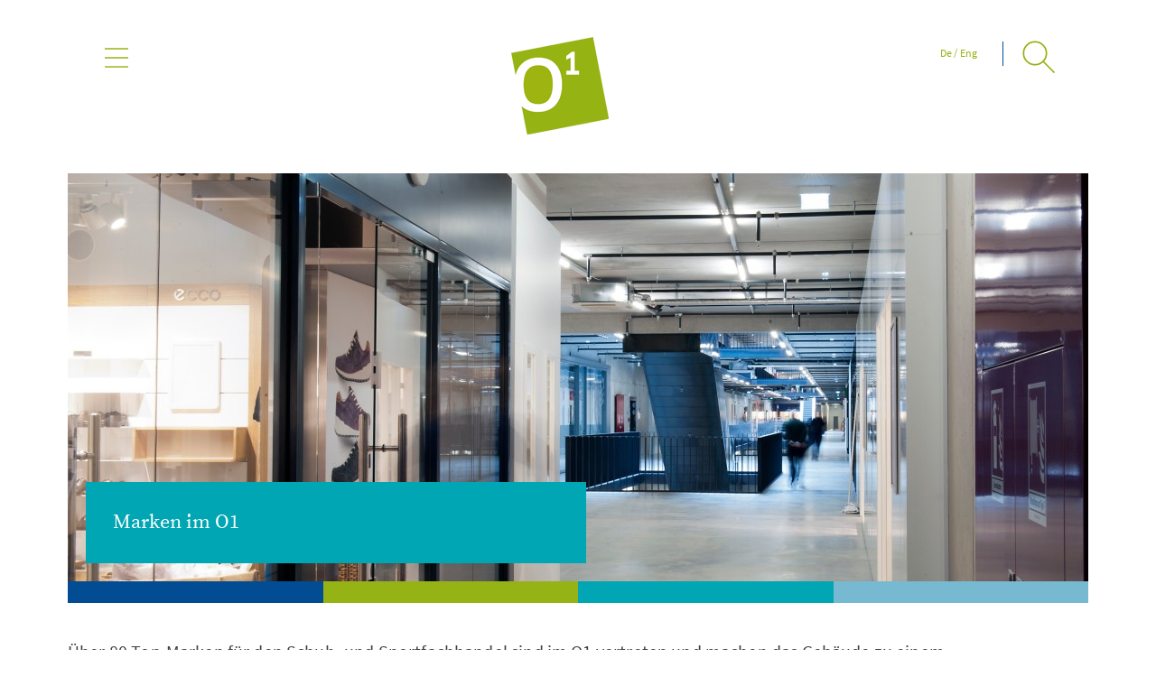

--- FILE ---
content_type: text/html;charset=UTF-8
request_url: https://www.o1-mainhausen.de/de/marken/
body_size: 6194
content:
<!DOCTYPE html>
<html lang="de">
		<head>
	<title>Brands</title>
	<meta charset="UTF-8">
	<meta name="viewport" content="width=device-width, initial-scale=1.0">	
	<meta name="format-detection" content="telephone=no">
	<meta name="robots" content="index,follow">
<link rel="icon" href="/za/media/media__de_o1_mainhausen_ws/logo/icons_3/favicon.ico" type="image/x-icon" />
		<link rel="stylesheet" href="/media/assets/dist/css/main.css" media="all" />

	</head>
	
	<body  class="de_o1_mainhausen_ws">
	<script>window.gdprAppliesGlobally=true;if(!("cmp_id" in window)||window.cmp_id<1){window.cmp_id=0}if(!("cmp_cdid" in window)){window.cmp_cdid="69f9891d17b3"}if(!("cmp_params" in window)){window.cmp_params=""}if(!("cmp_host" in window)){window.cmp_host="d.delivery.consentmanager.net"}if(!("cmp_cdn" in window)){window.cmp_cdn="cdn.consentmanager.net"}if(!("cmp_proto" in window)){window.cmp_proto="https:"}if(!("cmp_codesrc" in window)){window.cmp_codesrc="1"}window.cmp_getsupportedLangs=function(){var b=["DE","EN","FR","IT","NO","DA","FI","ES","PT","RO","BG","ET","EL","GA","HR","LV","LT","MT","NL","PL","SV","SK","SL","CS","HU","RU","SR","ZH","TR","UK","AR","BS"];if("cmp_customlanguages" in window){for(var a=0;a<window.cmp_customlanguages.length;a++){b.push(window.cmp_customlanguages[a].l.toUpperCase())}}return b};window.cmp_getRTLLangs=function(){return["AR"]};window.cmp_getlang=function(j){if(typeof(j)!="boolean"){j=true}if(j&&typeof(cmp_getlang.usedlang)=="string"&&cmp_getlang.usedlang!==""){return cmp_getlang.usedlang}var g=window.cmp_getsupportedLangs();var c=[];var f=location.hash;var e=location.search;var a="languages" in navigator?navigator.languages:[];if(f.indexOf("cmplang=")!=-1){c.push(f.substr(f.indexOf("cmplang=")+8,2).toUpperCase())}else{if(e.indexOf("cmplang=")!=-1){c.push(e.substr(e.indexOf("cmplang=")+8,2).toUpperCase())}else{if("cmp_setlang" in window&&window.cmp_setlang!=""){c.push(window.cmp_setlang.toUpperCase())}else{if(a.length>0){for(var d=0;d<a.length;d++){c.push(a[d])}}}}}if("language" in navigator){c.push(navigator.language)}if("userLanguage" in navigator){c.push(navigator.userLanguage)}var h="";for(var d=0;d<c.length;d++){var b=c[d].toUpperCase();if(g.indexOf(b)!=-1){h=b;break}if(b.indexOf("-")!=-1){b=b.substr(0,2)}if(g.indexOf(b)!=-1){h=b;break}}if(h==""&&typeof(cmp_getlang.defaultlang)=="string"&&cmp_getlang.defaultlang!==""){return cmp_getlang.defaultlang}else{if(h==""){h="EN"}}h=h.toUpperCase();return h};(function(){var n=document;var p=window;var f="";var b="_en";if("cmp_getlang" in p){f=p.cmp_getlang().toLowerCase();if("cmp_customlanguages" in p){for(var h=0;h<p.cmp_customlanguages.length;h++){if(p.cmp_customlanguages[h].l.toUpperCase()==f.toUpperCase()){f="en";break}}}b="_"+f}function g(e,d){var l="";e+="=";var i=e.length;if(location.hash.indexOf(e)!=-1){l=location.hash.substr(location.hash.indexOf(e)+i,9999)}else{if(location.search.indexOf(e)!=-1){l=location.search.substr(location.search.indexOf(e)+i,9999)}else{return d}}if(l.indexOf("&")!=-1){l=l.substr(0,l.indexOf("&"))}return l}var j=("cmp_proto" in p)?p.cmp_proto:"https:";var o=["cmp_id","cmp_params","cmp_host","cmp_cdn","cmp_proto"];for(var h=0;h<o.length;h++){if(g(o[h],"%%%")!="%%%"){window[o[h]]=g(o[h],"")}}var k=("cmp_ref" in p)?p.cmp_ref:location.href;var q=n.createElement("script");q.setAttribute("data-cmp-ab","1");var c=g("cmpdesign","");var a=g("cmpregulationkey","");q.src=j+"//"+p.cmp_host+"/delivery/cmp.php?"+("cmp_id" in p&&p.cmp_id>0?"id="+p.cmp_id:"")+("cmp_cdid" in p?"cdid="+p.cmp_cdid:"")+"&h="+encodeURIComponent(k)+(c!=""?"&cmpdesign="+encodeURIComponent(c):"")+(a!=""?"&cmpregulationkey="+encodeURIComponent(a):"")+("cmp_params" in p?"&"+p.cmp_params:"")+(n.cookie.length>0?"&__cmpfcc=1":"")+"&l="+f.toLowerCase()+"&o="+(new Date()).getTime();q.type="text/javascript";q.async=true;if(n.currentScript){n.currentScript.parentElement.appendChild(q)}else{if(n.body){n.body.appendChild(q)}else{var m=n.getElementsByTagName("body");if(m.length==0){m=n.getElementsByTagName("div")}if(m.length==0){m=n.getElementsByTagName("span")}if(m.length==0){m=n.getElementsByTagName("ins")}if(m.length==0){m=n.getElementsByTagName("script")}if(m.length==0){m=n.getElementsByTagName("head")}if(m.length>0){m[0].appendChild(q)}}}var q=n.createElement("script");q.src=j+"//"+p.cmp_cdn+"/delivery/js/cmp"+b+".min.js";q.type="text/javascript";q.setAttribute("data-cmp-ab","1");q.async=true;if(n.currentScript){n.currentScript.parentElement.appendChild(q)}else{if(n.body){n.body.appendChild(q)}else{var m=n.getElementsByTagName("body");if(m.length==0){m=n.getElementsByTagName("div")}if(m.length==0){m=n.getElementsByTagName("span")}if(m.length==0){m=n.getElementsByTagName("ins")}if(m.length==0){m=n.getElementsByTagName("script")}if(m.length==0){m=n.getElementsByTagName("head")}if(m.length>0){m[0].appendChild(q)}}}})();window.cmp_addFrame=function(b){if(!window.frames[b]){if(document.body){var a=document.createElement("iframe");a.style.cssText="display:none";a.name=b;document.body.appendChild(a)}else{window.setTimeout(window.cmp_addFrame,10,b)}}};window.cmp_rc=function(h){var b=document.cookie;var f="";var d=0;while(b!=""&&d<100){d++;while(b.substr(0,1)==" "){b=b.substr(1,b.length)}var g=b.substring(0,b.indexOf("="));if(b.indexOf(";")!=-1){var c=b.substring(b.indexOf("=")+1,b.indexOf(";"))}else{var c=b.substr(b.indexOf("=")+1,b.length)}if(h==g){f=c}var e=b.indexOf(";")+1;if(e==0){e=b.length}b=b.substring(e,b.length)}return(f)};window.cmp_stub=function(){var a=arguments;__cmapi.a=__cmapi.a||[];if(!a.length){return __cmapi.a}else{if(a[0]==="ping"){if(a[1]===2){a[2]({gdprApplies:gdprAppliesGlobally,cmpLoaded:false,cmpStatus:"stub",displayStatus:"hidden",apiVersion:"2.0",cmpId:31},true)}else{a[2](false,true)}}else{if(a[0]==="getUSPData"){a[2]({version:1,uspString:window.cmp_rc("")},true)}else{if(a[0]==="getTCData"){__cmapi.a.push([].slice.apply(a))}else{if(a[0]==="addEventListener"||a[0]==="removeEventListener"){__cmapi.a.push([].slice.apply(a))}else{if(a.length==4&&a[3]===false){a[2]({},false)}else{__cmapi.a.push([].slice.apply(a))}}}}}}};window.cmp_msghandler=function(d){var a=typeof d.data==="string";try{var c=a?JSON.parse(d.data):d.data}catch(f){var c=null}if(typeof(c)==="object"&&c!==null&&"__cmpCall" in c){var b=c.__cmpCall;window.__cmp(b.command,b.parameter,function(h,g){var e={__cmpReturn:{returnValue:h,success:g,callId:b.callId}};d.source.postMessage(a?JSON.stringify(e):e,"*")})}if(typeof(c)==="object"&&c!==null&&"__cmapiCall" in c){var b=c.__cmapiCall;window.__cmapi(b.command,b.parameter,function(h,g){var e={__cmapiReturn:{returnValue:h,success:g,callId:b.callId}};d.source.postMessage(a?JSON.stringify(e):e,"*")})}if(typeof(c)==="object"&&c!==null&&"__uspapiCall" in c){var b=c.__uspapiCall;window.__uspapi(b.command,b.version,function(h,g){var e={__uspapiReturn:{returnValue:h,success:g,callId:b.callId}};d.source.postMessage(a?JSON.stringify(e):e,"*")})}if(typeof(c)==="object"&&c!==null&&"__tcfapiCall" in c){var b=c.__tcfapiCall;window.__tcfapi(b.command,b.version,function(h,g){var e={__tcfapiReturn:{returnValue:h,success:g,callId:b.callId}};d.source.postMessage(a?JSON.stringify(e):e,"*")},b.parameter)}};window.cmp_setStub=function(a){if(!(a in window)||(typeof(window[a])!=="function"&&typeof(window[a])!=="object"&&(typeof(window[a])==="undefined"||window[a]!==null))){window[a]=window.cmp_stub;window[a].msgHandler=window.cmp_msghandler;window.addEventListener("message",window.cmp_msghandler,false)}};window.cmp_addFrame("__cmapiLocator");window.cmp_addFrame("__cmpLocator");window.cmp_addFrame("__uspapiLocator");window.cmp_addFrame("__tcfapiLocator");window.cmp_setStub("__cmapi");window.cmp_setStub("__cmp");window.cmp_setStub("__tcfapi");window.cmp_setStub("__uspapi");</script>

			<header class="header-small ">
    <div class="header" role="banner">
        <div class="l-wrapper">
			<a href="/de/" class="logo"> <img src="/za/media/media__de_o1_mainhausen_ws/de_o1_mainhausen_ws_dummy_medien/de_o1_mainhausen_ws_dummy_bild/logo.png" alt="Logo" /> </a>
			<div class="lang"><p>
	<a href="/en/brands/"><span class="de">De</span> / <span class="eng">Eng</span></a>
</p></div>

            <div class="searchbar-small">
                <form action="/de/footer/suche/" autocomplete="on">
                    <input id="search" name="term" type="text" placeholder="Nach welchem Begriff sollen wir suchen?">
                    <input id="search_submit" value="Search" type="submit">
                </form>
            </div>
            <div class="action">
                <div class="menu action__trigger action__trigger--toggle">
                    <div class="icon-menu"></div>
                </div>
                <div class="action__body">
<div class="multi-nav">
	<ul class="multi-nav__content">
		<li class="nav-item__level-1"><input type="checkbox" hidden="" id="category_153718"/> <label for="category_153718"><h4><a href="/de/das-ordercenter/" >Das Ordercenter</a></h4><span class="nav-icon__big"></span></label>
<ul class="nav-list__level-1"><li class="nav-item__level-2"><p><a href="/de/das-ordercenter/anwr-campus/" >ANWR Campus</a></p>
</li><li class="nav-item__level-2"><p><a href="/de/das-ordercenter/profile/" >Profile</a></p>
</li><li class="nav-item__level-2"><p><a href="/de/das-ordercenter/impressionen/" >Impressionen</a></p>
</li><li class="nav-item__level-2"><p><a href="/de/das-ordercenter/kontakt/" >Kontakt</a></p>
</li><li class="nav-item__level-2"><p><a href="/de/das-ordercenter/etagenplan/" >Etagenplan</a></p>
</li></ul></li><li class="nav-item__level-1"><input type="checkbox" hidden="" id="category_152768"/> <label for="category_152768"><h4><a href="/de/termine/" >Termine</a></h4><span class="nav-icon__big"></span></label>
<ul class="nav-list__level-1"><li class="nav-item__level-2"><input type="checkbox" hidden="" id="sub_category_152770"> <label for="sub_category_152770"><p><a href="/de/termine/termin-kategorie/termin-kategorie-0/" >Termin Kategorie</a></p><span class="nav-icon__small"></span></label>
<ul class="nav-list__level-2"><li class="nav-item__level-3"><p><a href="/de/termine/termin-kategorie/termin-kategorie-0/" >Termin Kategorie 0</a></p>
</li><li class="nav-item__level-3"><p><a href="/de/termine/termin-kategorie/termin-kategorie-1/" >Termin Kategorie 1</a></p>
</li></ul></li><li class="nav-item__level-2"><p><a href="/de/termine/termin-detailseite/termin-detailseite_5510.jsp" >Termin Detailseite</a></p>
</li><li class="nav-item__level-2"><p><a href="/de/termine/termin-icals/" >Termin ICALS</a></p>
</li></ul></li><li class="nav-item__level-1"><input type="checkbox" hidden="" id="category_154690"/> <label for="category_154690"><h4><a href="/de/marken/" class='active' >Marken</a></h4><span class="nav-icon__big"></span></label>
<ul class="nav-list__level-1"><li class="nav-item__level-2"><p><a href="/de/marken/etagenplan/" >Etagenplan</a></p>
</li></ul></li><li class="nav-item__level-1"><input type="checkbox" hidden="" id="category_154694"/> <label for="category_154694"><h4><a href="/de/service/" >Service</a></h4><span class="nav-icon__big"></span></label>
<ul class="nav-list__level-1"><li class="nav-item__level-2"><p><a href="/de/service/bistro/" >Bistro</a></p>
</li><li class="nav-item__level-2"><p><a href="/de/service/fragen-antworten/" >Fragen & Antworten</a></p>
</li></ul></li>
	</ul>
</div>
 				</div>
            </div>
        </div>
    </div>
</header>



	<div class="page-wrapper">
					<div class="l-top">
<div class="l-top" >
	   <div class="stage stage--subpage-3" >
			   <div class="stage__image">
			      <picture>
			         <source media="screen and (min-width: 960px)" srcset="/za/media/media__de_o1_mainhausen_ws/marken_2/1-og-03_STAGE_LARGEX2.jpg 2x, /za/media/media__de_o1_mainhausen_ws/marken_2/1-og-03_STAGE_LARGE.jpg 1x">
			         <source media="screen and (min-width: 640px)" srcset="/za/media/media__de_o1_mainhausen_ws/marken_2/1-og-03_STAGE_MEDIUMX2.jpg 2x, /za/media/media__de_o1_mainhausen_ws/marken_2/1-og-03_STAGE_MEDIUM.jpg 1x">
			         <img src="/za/media/media__de_o1_mainhausen_ws/marken_2/1-og-03_STAGE_SMALL.jpg" srcset="/za/media/media__de_o1_mainhausen_ws/marken_2/1-og-03_STAGE_SMALLX2.jpg 2x" alt="Bühne">
			      </picture>
			   </div>
			   <div class="l-wrapper">
			      <div class="stage__sticker">
			         <div class="stage__teaser">
			            <h2>Marken im O1</h2>
			         </div>
			      </div>
			   </div>
<div class="quick-nav nav--small">
					<div class="subpage-1">
			<a href="/de/das-ordercenter/">
			           <div>
			               <h4>Das Ordercenter</h4>
			           </div>
			       </a>
				</div>
					<div class="subpage-2">
			<a href="/de/termine/">
			           <div>
			               <h4>Termine</h4>
			           </div>
			       </a>
				</div>
					<div class="subpage-3">
			<a href="/de/marken/">
			           <div>
			               <h4>Marken</h4>
			           </div>
			       </a>
			       </div>
					<div class="subpage-4">
			<a href="/de/service/">
			           <div>
			               <h4>Service</h4>
			           </div>
			       </a>
				</div>
</div>
		</div>
</div>
		
				</div>
				
					<div class="l-wrapper">
					<main class="l-main--single">
	
<div class="mediabox"  >
	<div class="mediabox__content">
		<div class="mediabox__text">
		<p>Über 80 Top-Marken für den Schuh- und Sportfachhandel sind im O1 vertreten und machen das Gebäude zu einem Markenkompressor für den Fachhandel.</p>
		</div>
	</div>
</div>

<div class="brand__overview header-margin">
    <div class="brand__filter">
    	<h2>Marken im O1</h2>
		<div class="brand__filter-container">
			<ul class="brand__filter-list">
				<li class="brand__filer--item" data-filter="a"><a href="#">A</a></li>
				<li class="brand__filer--item" data-filter="b"><a href="#">B</a></li>
				<li class="brand__filer--item" data-filter="c"><a href="#">C</a></li>
				<li class="brand__filer--item" data-filter="d"><a href="#">D</a></li>
				<li class="brand__filer--item" data-filter="e"><a href="#">E</a></li>
				<li class="brand__filer--item" data-filter="f"><a href="#">F</a></li>
				<li class="brand__filer--item" data-filter="g"><a href="#">G</a></li>
				<li class="brand__filer--item" data-filter="h"><a href="#">H</a></li>
				<li class="brand__filer--item" data-filter="i"><a href="#">I</a></li>
				<li class="brand__filer--item" data-filter="j"><a href="#">J</a></li>
				<li class="brand__filer--item" data-filter="k"><a href="#">K</a></li>
				<li class="brand__filer--item" data-filter="l"><a href="#">L</a></li>
				<li class="brand__filer--item" data-filter="m"><a href="#">M</a></li>
				<li class="brand__filer--item" data-filter="n"><a href="#">N</a></li>
				<li class="brand__filer--item" data-filter="o"><a href="#">O</a></li>
				<li class="brand__filer--item" data-filter="p"><a href="#">P</a></li>
				<li class="brand__filer--item" data-filter="q"><a href="#">Q</a></li>
				<li class="brand__filer--item" data-filter="r"><a href="#">R</a></li>
				<li class="brand__filer--item" data-filter="s"><a href="#">S</a></li>
				<li class="brand__filer--item" data-filter="t"><a href="#">T</a></li>
				<li class="brand__filer--item" data-filter="u"><a href="#">U</a></li>
				<li class="brand__filer--item" data-filter="v"><a href="#">V</a></li>
				<li class="brand__filer--item" data-filter="w"><a href="#">W</a></li>
				<li class="brand__filer--item" data-filter="x"><a href="#">X</a></li>
				<li class="brand__filer--item" data-filter="y"><a href="#">Y</a></li>
				<li class="brand__filer--item" data-filter="z"><a href="#">Z</a></li>
				<li class="brand__filer--item" data-filter="#"><a href="#">#</a></li>
				<li class="brand__filer--item" data-filter="all"><a href="#">Alle</a></li>
			</ul>
		</div>
    </div>
    <div class="brand__grid">
<div class="brand__item" data-filter="1885 by Berkemann">
	<a href="/de/marken/markendetails/markendetailseite-de-o1-mainhausen-ws_261.jsp" class="brand__item-link">
	    <div class="brand__item-container">
	        <div class="brand__item-block">
	            <div class="brand__item-fallback"><p>1885 by Berkemann</p></div>
	        </div>
	    </div>
	</a>
</div>
<div class="brand__item" data-filter="adidas">
	<a href="/de/marken/markendetails/markendetailseite-de-o1-mainhausen-ws_131.jsp" class="brand__item-link">
	    <div class="brand__item-container">
	        <div class="brand__item-block">
	            <div class="brand__item-fallback"><p>adidas</p></div>
	        </div>
	    </div>
	</a>
</div>
<div class="brand__item" data-filter="Affenzahn">
	<a href="/de/marken/markendetails/markendetailseite-de-o1-mainhausen-ws_1796.jsp" class="brand__item-link">
	    <div class="brand__item-container">
	        <div class="brand__item-block">
	            <div class="brand__item-fallback"><p>Affenzahn</p></div>
	        </div>
	    </div>
	</a>
</div>
<div class="brand__item" data-filter="Altra">
	<a href="/de/marken/markendetails/markendetailseite-de-o1-mainhausen-ws_1925.jsp" class="brand__item-link">
	    <div class="brand__item-container">
	        <div class="brand__item-block">
	            <div class="brand__item-fallback"><p>Altra</p></div>
	        </div>
	    </div>
	</a>
</div>
<div class="brand__item" data-filter="AMBITIOUS">
	<a href="/de/marken/markendetails/markendetailseite-de-o1-mainhausen-ws_941.jsp" class="brand__item-link">
	    <div class="brand__item-container">
	        <div class="brand__item-block">
	            <div class="brand__item-fallback"><p>AMBITIOUS</p></div>
	        </div>
	    </div>
	</a>
</div>
<div class="brand__item" data-filter="American Tourister">
	<a href="/de/marken/markendetails/markendetailseite-de-o1-mainhausen-ws_1921.jsp" class="brand__item-link">
	    <div class="brand__item-container">
	        <div class="brand__item-block">
	            <div class="brand__item-fallback"><p>American Tourister</p></div>
	        </div>
	    </div>
	</a>
</div>
<div class="brand__item" data-filter="ara">
	<a href="/de/marken/markendetails/markendetailseite-de-o1-mainhausen-ws_192.jsp" class="brand__item-link">
	    <div class="brand__item-container">
	        <div class="brand__item-block">
	            <div class="brand__item-fallback"><p>ara</p></div>
	        </div>
	    </div>
	</a>
</div>
<div class="brand__item" data-filter="AsPortuguesas">
	<a href="/de/marken/markendetails/markendetailseite-de-o1-mainhausen-ws_943.jsp" class="brand__item-link">
	    <div class="brand__item-container">
	        <div class="brand__item-block">
	            <div class="brand__item-fallback"><p>AsPortuguesas</p></div>
	        </div>
	    </div>
	</a>
</div>
<div class="brand__item" data-filter="ATOMIC">
	<a href="/de/marken/markendetails/markendetailseite-de-o1-mainhausen-ws_256.jsp" class="brand__item-link">
	    <div class="brand__item-container">
	        <div class="brand__item-block">
	            <div class="brand__item-fallback"><p>ATOMIC</p></div>
	        </div>
	    </div>
	</a>
</div>
<div class="brand__item" data-filter="Bench">
	<a href="/de/marken/markendetails/markendetailseite-de-o1-mainhausen-ws_1091.jsp" class="brand__item-link">
	    <div class="brand__item-container">
	        <div class="brand__item-block">
	            <div class="brand__item-fallback"><p>Bench</p></div>
	        </div>
	    </div>
	</a>
</div>
<div class="brand__item" data-filter="Blundstone">
	<a href="/de/marken/markendetails/markendetailseite-de-o1-mainhausen-ws_1664.jsp" class="brand__item-link">
	    <div class="brand__item-container">
	        <div class="brand__item-block">
	            <div class="brand__item-fallback"><p>Blundstone</p></div>
	        </div>
	    </div>
	</a>
</div>
<div class="brand__item" data-filter="BROOKS">
	<a href="/de/marken/markendetails/markendetailseite-de-o1-mainhausen-ws_269.jsp" class="brand__item-link">
	    <div class="brand__item-container">
	        <div class="brand__item-block">
	            <div class="brand__item-fallback"><p>BROOKS</p></div>
	        </div>
	    </div>
	</a>
</div>
<div class="brand__item" data-filter="Brütting">
	<a href="/de/marken/markendetails/markendetailseite-de-o1-mainhausen-ws_270.jsp" class="brand__item-link">
	    <div class="brand__item-container">
	        <div class="brand__item-block">
	            <div class="brand__item-fallback"><p>Brütting</p></div>
	        </div>
	    </div>
	</a>
</div>
<div class="brand__item" data-filter="bugatti">
	<a href="/de/marken/markendetails/markendetailseite-de-o1-mainhausen-ws_272.jsp" class="brand__item-link">
	    <div class="brand__item-container">
	        <div class="brand__item-block">
	            <div class="brand__item-fallback"><p>bugatti</p></div>
	        </div>
	    </div>
	</a>
</div>
<div class="brand__item" data-filter="camel active">
	<a href="/de/marken/markendetails/markendetailseite-de-o1-mainhausen-ws_274.jsp" class="brand__item-link">
	    <div class="brand__item-container">
	        <div class="brand__item-block">
	            <div class="brand__item-fallback"><p>camel active</p></div>
	        </div>
	    </div>
	</a>
</div>
<div class="brand__item" data-filter="CAPRICE">
	<a href="/de/marken/markendetails/markendetailseite-de-o1-mainhausen-ws_132.jsp" class="brand__item-link">
	    <div class="brand__item-container">
	        <div class="brand__item-block">
	            <div class="brand__item-fallback"><p>CAPRICE</p></div>
	        </div>
	    </div>
	</a>
</div>
<div class="brand__item" data-filter="Clarks">
	<a href="/de/marken/markendetails/markendetailseite-de-o1-mainhausen-ws_321.jsp" class="brand__item-link">
	    <div class="brand__item-container">
	        <div class="brand__item-block">
	            <div class="brand__item-fallback"><p>Clarks</p></div>
	        </div>
	    </div>
	</a>
</div>
<div class="brand__item" data-filter="Columbia">
	<a href="/de/marken/markendetails/markendetailseite-de-o1-mainhausen-ws_1922.jsp" class="brand__item-link">
	    <div class="brand__item-container">
	        <div class="brand__item-block">
	            <div class="brand__item-fallback"><p>Columbia</p></div>
	        </div>
	    </div>
	</a>
</div>
<div class="brand__item" data-filter="Crocs">
	<a href="/de/marken/markendetails/markendetailseite-de-o1-mainhausen-ws_1923.jsp" class="brand__item-link">
	    <div class="brand__item-container">
	        <div class="brand__item-block">
	            <div class="brand__item-fallback"><p>Crocs</p></div>
	        </div>
	    </div>
	</a>
</div>
<div class="brand__item" data-filter="DANIEL HECHTER">
	<a href="/de/marken/markendetails/markendetailseite-de-o1-mainhausen-ws_273.jsp" class="brand__item-link">
	    <div class="brand__item-container">
	        <div class="brand__item-block">
	            <div class="brand__item-fallback"><p>DANIEL HECHTER</p></div>
	        </div>
	    </div>
	</a>
</div>
<div class="brand__item" data-filter="Dare2B">
	<a href="/de/marken/markendetails/markendetailseite-de-o1-mainhausen-ws_1798.jsp" class="brand__item-link">
	    <div class="brand__item-container">
	        <div class="brand__item-block">
	            <div class="brand__item-fallback"><p>Dare2B</p></div>
	        </div>
	    </div>
	</a>
</div>
<div class="brand__item" data-filter="deuter">
	<a href="/de/marken/markendetails/markendetailseite-de-o1-mainhausen-ws_323.jsp" class="brand__item-link">
	    <div class="brand__item-container">
	        <div class="brand__item-block">
	            <div class="brand__item-fallback"><p>deuter</p></div>
	        </div>
	    </div>
	</a>
</div>
<div class="brand__item" data-filter="Docker´s by Gerli">
	<a href="/de/marken/markendetails/markendetailseite-de-o1-mainhausen-ws_324.jsp" class="brand__item-link">
	    <div class="brand__item-container">
	        <div class="brand__item-block">
	            <div class="brand__item-fallback"><p>Docker´s by Gerli</p></div>
	        </div>
	    </div>
	</a>
</div>
<div class="brand__item" data-filter="DOLOMITE">
	<a href="/de/marken/markendetails/markendetailseite-de-o1-mainhausen-ws_516.jsp" class="brand__item-link">
	    <div class="brand__item-container">
	        <div class="brand__item-block">
	            <div class="brand__item-fallback"><p>DOLOMITE</p></div>
	        </div>
	    </div>
	</a>
</div>
<div class="brand__item" data-filter="Däumling">
	<a href="/de/marken/markendetails/markendetailseite-de-o1-mainhausen-ws_322.jsp" class="brand__item-link">
	    <div class="brand__item-container">
	        <div class="brand__item-block">
	            <div class="brand__item-fallback"><p>Däumling</p></div>
	        </div>
	    </div>
	</a>
</div>
<div class="brand__item" data-filter="ecco">
	<a href="/de/marken/markendetails/markendetailseite-de-o1-mainhausen-ws_326.jsp" class="brand__item-link">
	    <div class="brand__item-container">
	        <div class="brand__item-block">
	            <div class="brand__item-fallback"><p>ecco</p></div>
	        </div>
	    </div>
	</a>
</div>
<div class="brand__item" data-filter="ergobag">
	<a href="/de/marken/markendetails/markendetailseite-de-o1-mainhausen-ws_1795.jsp" class="brand__item-link">
	    <div class="brand__item-container">
	        <div class="brand__item-block">
	            <div class="brand__item-fallback"><p>ergobag</p></div>
	        </div>
	    </div>
	</a>
</div>
<div class="brand__item" data-filter="EVERYBODY">
	<a href="/de/marken/markendetails/markendetailseite-de-o1-mainhausen-ws_1408.jsp" class="brand__item-link">
	    <div class="brand__item-container">
	        <div class="brand__item-block">
	            <div class="brand__item-fallback"><p>EVERYBODY</p></div>
	        </div>
	    </div>
	</a>
</div>
<div class="brand__item" data-filter="FIDELIO">
	<a href="/de/marken/markendetails/markendetailseite-de-o1-mainhausen-ws_935.jsp" class="brand__item-link">
	    <div class="brand__item-container">
	        <div class="brand__item-block">
	            <div class="brand__item-fallback"><p>FIDELIO</p></div>
	        </div>
	    </div>
	</a>
</div>
<div class="brand__item" data-filter="Finn Comfort">
	<a href="/de/marken/markendetails/markendetailseite-de-o1-mainhausen-ws_384.jsp" class="brand__item-link">
	    <div class="brand__item-container">
	        <div class="brand__item-block">
	            <div class="brand__item-fallback"><p>Finn Comfort</p></div>
	        </div>
	    </div>
	</a>
</div>
<div class="brand__item" data-filter="Fischer">
	<a href="/de/marken/markendetails/markendetailseite-de-o1-mainhausen-ws_1344.jsp" class="brand__item-link">
	    <div class="brand__item-container">
	        <div class="brand__item-block">
	            <div class="brand__item-fallback"><p>Fischer</p></div>
	        </div>
	    </div>
	</a>
</div>
<div class="brand__item" data-filter="Fjällräven">
	<a href="/de/marken/markendetails/markendetailseite-de-o1-mainhausen-ws_1856.jsp" class="brand__item-link">
	    <div class="brand__item-container">
	        <div class="brand__item-block">
	            <div class="brand__item-fallback"><p>Fjällräven</p></div>
	        </div>
	    </div>
	</a>
</div>
<div class="brand__item" data-filter="Gabor">
	<a href="/de/marken/markendetails/markendetailseite-de-o1-mainhausen-ws_387.jsp" class="brand__item-link">
	    <div class="brand__item-container">
	        <div class="brand__item-block">
	            <div class="brand__item-fallback"><p>Gabor</p></div>
	        </div>
	    </div>
	</a>
</div>
<div class="brand__item" data-filter="GEOX">
	<a href="/de/marken/markendetails/markendetailseite-de-o1-mainhausen-ws_388.jsp" class="brand__item-link">
	    <div class="brand__item-container">
	        <div class="brand__item-block">
	            <div class="brand__item-fallback"><p>GEOX</p></div>
	        </div>
	    </div>
	</a>
</div>
<div class="brand__item" data-filter="HAFLINGER">
	<a href="/de/marken/markendetails/markendetailseite-de-o1-mainhausen-ws_936.jsp" class="brand__item-link">
	    <div class="brand__item-container">
	        <div class="brand__item-block">
	            <div class="brand__item-fallback"><p>HAFLINGER</p></div>
	        </div>
	    </div>
	</a>
</div>
<div class="brand__item" data-filter="HARTJES">
	<a href="/de/marken/markendetails/markendetailseite-de-o1-mainhausen-ws_448.jsp" class="brand__item-link">
	    <div class="brand__item-container">
	        <div class="brand__item-block">
	            <div class="brand__item-fallback"><p>HARTJES</p></div>
	        </div>
	    </div>
	</a>
</div>
<div class="brand__item" data-filter="Hey Dude">
	<a href="/de/marken/markendetails/markendetailseite-de-o1-mainhausen-ws_1924.jsp" class="brand__item-link">
	    <div class="brand__item-container">
	        <div class="brand__item-block">
	            <div class="brand__item-fallback"><p>Hey Dude</p></div>
	        </div>
	    </div>
	</a>
</div>
<div class="brand__item" data-filter="HOKA">
	<a href="/de/marken/markendetails/markendetailseite-de-o1-mainhausen-ws_1793.jsp" class="brand__item-link">
	    <div class="brand__item-container">
	        <div class="brand__item-block">
	            <div class="brand__item-fallback"><p>HOKA</p></div>
	        </div>
	    </div>
	</a>
</div>
<div class="brand__item" data-filter="Icebreaker">
	<a href="/de/marken/markendetails/markendetailseite-de-o1-mainhausen-ws_1926.jsp" class="brand__item-link">
	    <div class="brand__item-container">
	        <div class="brand__item-block">
	            <div class="brand__item-fallback"><p>Icebreaker</p></div>
	        </div>
	    </div>
	</a>
</div>
<div class="brand__item" data-filter="Ipanema">
	<a href="/de/marken/markendetails/markendetailseite-de-o1-mainhausen-ws_1152.jsp" class="brand__item-link">
	    <div class="brand__item-container">
	        <div class="brand__item-block">
	            <div class="brand__item-fallback"><p>Ipanema</p></div>
	        </div>
	    </div>
	</a>
</div>
<div class="brand__item" data-filter="JAKO">
	<a href="/de/marken/markendetails/markendetailseite-de-o1-mainhausen-ws_1216.jsp" class="brand__item-link">
	    <div class="brand__item-container">
	        <div class="brand__item-block">
	            <div class="brand__item-fallback"><p>JAKO</p></div>
	        </div>
	    </div>
	</a>
</div>
<div class="brand__item" data-filter="Jana">
	<a href="/de/marken/markendetails/markendetailseite-de-o1-mainhausen-ws_640.jsp" class="brand__item-link">
	    <div class="brand__item-container">
	        <div class="brand__item-block">
	            <div class="brand__item-fallback"><p>Jana</p></div>
	        </div>
	    </div>
	</a>
</div>
<div class="brand__item" data-filter="Jela">
	<a href="/de/marken/markendetails/markendetailseite-de-o1-mainhausen-ws_1024.jsp" class="brand__item-link">
	    <div class="brand__item-container">
	        <div class="brand__item-block">
	            <div class="brand__item-fallback"><p>Jela</p></div>
	        </div>
	    </div>
	</a>
</div>
<div class="brand__item" data-filter="Jomos">
	<a href="/de/marken/markendetails/markendetailseite-de-o1-mainhausen-ws_704.jsp" class="brand__item-link">
	    <div class="brand__item-container">
	        <div class="brand__item-block">
	            <div class="brand__item-fallback"><p>Jomos</p></div>
	        </div>
	    </div>
	</a>
</div>
<div class="brand__item" data-filter="Josef Seibel">
	<a href="/de/marken/markendetails/markendetailseite-de-o1-mainhausen-ws_768.jsp" class="brand__item-link">
	    <div class="brand__item-container">
	        <div class="brand__item-block">
	            <div class="brand__item-fallback"><p>Josef Seibel</p></div>
	        </div>
	    </div>
	</a>
</div>
<div class="brand__item" data-filter="kamik">
	<a href="/de/marken/markendetails/markendetailseite-de-o1-mainhausen-ws_896.jsp" class="brand__item-link">
	    <div class="brand__item-container">
	        <div class="brand__item-block">
	            <div class="brand__item-fallback"><p>kamik</p></div>
	        </div>
	    </div>
	</a>
</div>
<div class="brand__item" data-filter="KangaROOS">
	<a href="/de/marken/markendetails/markendetailseite-de-o1-mainhausen-ws_897.jsp" class="brand__item-link">
	    <div class="brand__item-container">
	        <div class="brand__item-block">
	            <div class="brand__item-fallback"><p>KangaROOS</p></div>
	        </div>
	    </div>
	</a>
</div>
<div class="brand__item" data-filter="KEEN">
	<a href="/de/marken/markendetails/markendetailseite-de-o1-mainhausen-ws_899.jsp" class="brand__item-link">
	    <div class="brand__item-container">
	        <div class="brand__item-block">
	            <div class="brand__item-fallback"><p>KEEN</p></div>
	        </div>
	    </div>
	</a>
</div>
<div class="brand__item" data-filter="LICO">
	<a href="/de/marken/markendetails/markendetailseite-de-o1-mainhausen-ws_271.jsp" class="brand__item-link">
	    <div class="brand__item-container">
	        <div class="brand__item-block">
	            <div class="brand__item-fallback"><p>LICO</p></div>
	        </div>
	    </div>
	</a>
</div>
<div class="brand__item" data-filter="LIZARD">
	<a href="/de/marken/markendetails/markendetailseite-de-o1-mainhausen-ws_1089.jsp" class="brand__item-link">
	    <div class="brand__item-container">
	        <div class="brand__item-block">
	            <div class="brand__item-fallback"><p>LIZARD</p></div>
	        </div>
	    </div>
	</a>
</div>
<div class="brand__item" data-filter="LLOYD">
	<a href="/de/marken/markendetails/markendetailseite-de-o1-mainhausen-ws_904.jsp" class="brand__item-link">
	    <div class="brand__item-container">
	        <div class="brand__item-block">
	            <div class="brand__item-fallback"><p>LLOYD</p></div>
	        </div>
	    </div>
	</a>
</div>
<div class="brand__item" data-filter="LOWA">
	<a href="/de/marken/markendetails/markendetailseite-de-o1-mainhausen-ws_901.jsp" class="brand__item-link">
	    <div class="brand__item-container">
	        <div class="brand__item-block">
	            <div class="brand__item-fallback"><p>LOWA</p></div>
	        </div>
	    </div>
	</a>
</div>
<div class="brand__item" data-filter="Manhattan Portage ">
	<a href="/de/marken/markendetails/markendetailseite-de-o1-mainhausen-ws_1728.jsp" class="brand__item-link">
	    <div class="brand__item-container">
	        <div class="brand__item-block">
	            <div class="brand__item-fallback"><p>Manhattan Portage </p></div>
	        </div>
	    </div>
	</a>
</div>
<div class="brand__item" data-filter="Marc Shoes">
	<a href="/de/marken/markendetails/markendetailseite-de-o1-mainhausen-ws_262.jsp" class="brand__item-link">
	    <div class="brand__item-container">
	        <div class="brand__item-block">
	            <div class="brand__item-fallback"><p>Marc Shoes</p></div>
	        </div>
	    </div>
	</a>
</div>
<div class="brand__item" data-filter="MARCO TOZZI">
	<a href="/de/marken/markendetails/markendetailseite-de-o1-mainhausen-ws_908.jsp" class="brand__item-link">
	    <div class="brand__item-container">
	        <div class="brand__item-block">
	            <div class="brand__item-fallback"><p>MARCO TOZZI</p></div>
	        </div>
	    </div>
	</a>
</div>
<div class="brand__item" data-filter="MEINDL">
	<a href="/de/marken/markendetails/markendetailseite-de-o1-mainhausen-ws_900.jsp" class="brand__item-link">
	    <div class="brand__item-container">
	        <div class="brand__item-block">
	            <div class="brand__item-fallback"><p>MEINDL</p></div>
	        </div>
	    </div>
	</a>
</div>
<div class="brand__item" data-filter="MEPHISTO">
	<a href="/de/marken/markendetails/markendetailseite-de-o1-mainhausen-ws_910.jsp" class="brand__item-link">
	    <div class="brand__item-container">
	        <div class="brand__item-block">
	            <div class="brand__item-fallback"><p>MEPHISTO</p></div>
	        </div>
	    </div>
	</a>
</div>
<div class="brand__item" data-filter="MERRELL">
	<a href="/de/marken/markendetails/markendetailseite-de-o1-mainhausen-ws_913.jsp" class="brand__item-link">
	    <div class="brand__item-container">
	        <div class="brand__item-block">
	            <div class="brand__item-fallback"><p>MERRELL</p></div>
	        </div>
	    </div>
	</a>
</div>
<div class="brand__item" data-filter="Mizuno">
	<a href="/de/marken/markendetails/markendetailseite-de-o1-mainhausen-ws_914.jsp" class="brand__item-link">
	    <div class="brand__item-container">
	        <div class="brand__item-block">
	            <div class="brand__item-fallback"><p>Mizuno</p></div>
	        </div>
	    </div>
	</a>
</div>
<div class="brand__item" data-filter="mobils">
	<a href="/de/marken/markendetails/markendetailseite-de-o1-mainhausen-ws_911.jsp" class="brand__item-link">
	    <div class="brand__item-container">
	        <div class="brand__item-block">
	            <div class="brand__item-fallback"><p>mobils</p></div>
	        </div>
	    </div>
	</a>
</div>
<div class="brand__item" data-filter="MUSTANG">
	<a href="/de/marken/markendetails/markendetailseite-de-o1-mainhausen-ws_915.jsp" class="brand__item-link">
	    <div class="brand__item-container">
	        <div class="brand__item-block">
	            <div class="brand__item-fallback"><p>MUSTANG</p></div>
	        </div>
	    </div>
	</a>
</div>
<div class="brand__item" data-filter="new balance">
	<a href="/de/marken/markendetails/markendetailseite-de-o1-mainhausen-ws_916.jsp" class="brand__item-link">
	    <div class="brand__item-container">
	        <div class="brand__item-block">
	            <div class="brand__item-fallback"><p>new balance</p></div>
	        </div>
	    </div>
	</a>
</div>
<div class="brand__item" data-filter="OAKLEY">
	<a href="/de/marken/markendetails/markendetailseite-de-o1-mainhausen-ws_1280.jsp" class="brand__item-link">
	    <div class="brand__item-container">
	        <div class="brand__item-block">
	            <div class="brand__item-fallback"><p>OAKLEY</p></div>
	        </div>
	    </div>
	</a>
</div>
<div class="brand__item" data-filter="on">
	<a href="/de/marken/markendetails/markendetailseite-de-o1-mainhausen-ws_917.jsp" class="brand__item-link">
	    <div class="brand__item-container">
	        <div class="brand__item-block">
	            <div class="brand__item-fallback"><p>on</p></div>
	        </div>
	    </div>
	</a>
</div>
<div class="brand__item" data-filter="paul green">
	<a href="/de/marken/markendetails/markendetailseite-de-o1-mainhausen-ws_918.jsp" class="brand__item-link">
	    <div class="brand__item-container">
	        <div class="brand__item-block">
	            <div class="brand__item-fallback"><p>paul green</p></div>
	        </div>
	    </div>
	</a>
</div>
<div class="brand__item" data-filter="PEPINO">
	<a href="/de/marken/markendetails/markendetailseite-de-o1-mainhausen-ws_925.jsp" class="brand__item-link">
	    <div class="brand__item-container">
	        <div class="brand__item-block">
	            <div class="brand__item-fallback"><p>PEPINO</p></div>
	        </div>
	    </div>
	</a>
</div>
<div class="brand__item" data-filter="PIUS GABOR">
	<a href="/de/marken/markendetails/markendetailseite-de-o1-mainhausen-ws_919.jsp" class="brand__item-link">
	    <div class="brand__item-container">
	        <div class="brand__item-block">
	            <div class="brand__item-fallback"><p>PIUS GABOR</p></div>
	        </div>
	    </div>
	</a>
</div>
<div class="brand__item" data-filter="PRIMIGI">
	<a href="/de/marken/markendetails/markendetailseite-de-o1-mainhausen-ws_937.jsp" class="brand__item-link">
	    <div class="brand__item-container">
	        <div class="brand__item-block">
	            <div class="brand__item-fallback"><p>PRIMIGI</p></div>
	        </div>
	    </div>
	</a>
</div>
<div class="brand__item" data-filter="PUMA">
	<a href="/de/marken/markendetails/markendetailseite-de-o1-mainhausen-ws_920.jsp" class="brand__item-link">
	    <div class="brand__item-container">
	        <div class="brand__item-block">
	            <div class="brand__item-fallback"><p>PUMA</p></div>
	        </div>
	    </div>
	</a>
</div>
<div class="brand__item" data-filter="QNUFFS">
	<a href="/de/marken/markendetails/markendetailseite-de-o1-mainhausen-ws_2048.jsp" class="brand__item-link">
	    <div class="brand__item-container">
	        <div class="brand__item-block">
	            <div class="brand__item-fallback"><p>QNUFFS</p></div>
	        </div>
	    </div>
	</a>
</div>
<div class="brand__item" data-filter="Regatta Great Outdooor">
	<a href="/de/marken/markendetails/markendetailseite-de-o1-mainhausen-ws_1797.jsp" class="brand__item-link">
	    <div class="brand__item-container">
	        <div class="brand__item-block">
	            <div class="brand__item-fallback"><p>Regatta Great Outdooor</p></div>
	        </div>
	    </div>
	</a>
</div>
<div class="brand__item" data-filter="remonte">
	<a href="/de/marken/markendetails/markendetailseite-de-o1-mainhausen-ws_922.jsp" class="brand__item-link">
	    <div class="brand__item-container">
	        <div class="brand__item-block">
	            <div class="brand__item-fallback"><p>remonte</p></div>
	        </div>
	    </div>
	</a>
</div>
<div class="brand__item" data-filter="Richter">
	<a href="/de/marken/markendetails/markendetailseite-de-o1-mainhausen-ws_923.jsp" class="brand__item-link">
	    <div class="brand__item-container">
	        <div class="brand__item-block">
	            <div class="brand__item-fallback"><p>Richter</p></div>
	        </div>
	    </div>
	</a>
</div>
<div class="brand__item" data-filter="RICOSTA">
	<a href="/de/marken/markendetails/markendetailseite-de-o1-mainhausen-ws_924.jsp" class="brand__item-link">
	    <div class="brand__item-container">
	        <div class="brand__item-block">
	            <div class="brand__item-fallback"><p>RICOSTA</p></div>
	        </div>
	    </div>
	</a>
</div>
<div class="brand__item" data-filter="rider">
	<a href="/de/marken/markendetails/markendetailseite-de-o1-mainhausen-ws_1153.jsp" class="brand__item-link">
	    <div class="brand__item-container">
	        <div class="brand__item-block">
	            <div class="brand__item-fallback"><p>rider</p></div>
	        </div>
	    </div>
	</a>
</div>
<div class="brand__item" data-filter="rieker">
	<a href="/de/marken/markendetails/markendetailseite-de-o1-mainhausen-ws_135.jsp" class="brand__item-link">
	    <div class="brand__item-container">
	        <div class="brand__item-block">
	            <div class="brand__item-fallback"><p>rieker</p></div>
	        </div>
	    </div>
	</a>
</div>
<div class="brand__item" data-filter="ROHDE">
	<a href="/de/marken/markendetails/markendetailseite-de-o1-mainhausen-ws_926.jsp" class="brand__item-link">
	    <div class="brand__item-container">
	        <div class="brand__item-block">
	            <div class="brand__item-fallback"><p>ROHDE</p></div>
	        </div>
	    </div>
	</a>
</div>
<div class="brand__item" data-filter="SALAMANDER">
	<a href="/de/marken/markendetails/markendetailseite-de-o1-mainhausen-ws_1984.jsp" class="brand__item-link">
	    <div class="brand__item-container">
	        <div class="brand__item-block">
	            <div class="brand__item-fallback"><p>SALAMANDER</p></div>
	        </div>
	    </div>
	</a>
</div>
<div class="brand__item" data-filter="salomon">
	<a href="/de/marken/markendetails/markendetailseite-de-o1-mainhausen-ws_128.jsp" class="brand__item-link">
	    <div class="brand__item-container">
	        <div class="brand__item-block">
	            <div class="brand__item-fallback"><p>salomon</p></div>
	        </div>
	    </div>
	</a>
</div>
<div class="brand__item" data-filter="Salt Water Sandals">
	<a href="/de/marken/markendetails/markendetailseite-de-o1-mainhausen-ws_1729.jsp" class="brand__item-link">
	    <div class="brand__item-container">
	        <div class="brand__item-block">
	            <div class="brand__item-fallback"><p>Salt Water Sandals</p></div>
	        </div>
	    </div>
	</a>
</div>
<div class="brand__item" data-filter="Samsonite">
	<a href="/de/marken/markendetails/markendetailseite-de-o1-mainhausen-ws_1920.jsp" class="brand__item-link">
	    <div class="brand__item-container">
	        <div class="brand__item-block">
	            <div class="brand__item-fallback"><p>Samsonite</p></div>
	        </div>
	    </div>
	</a>
</div>
<div class="brand__item" data-filter="sano">
	<a href="/de/marken/markendetails/markendetailseite-de-o1-mainhausen-ws_912.jsp" class="brand__item-link">
	    <div class="brand__item-container">
	        <div class="brand__item-block">
	            <div class="brand__item-fallback"><p>sano</p></div>
	        </div>
	    </div>
	</a>
</div>
<div class="brand__item" data-filter="Satch">
	<a href="/de/marken/markendetails/markendetailseite-de-o1-mainhausen-ws_1794.jsp" class="brand__item-link">
	    <div class="brand__item-container">
	        <div class="brand__item-block">
	            <div class="brand__item-fallback"><p>Satch</p></div>
	        </div>
	    </div>
	</a>
</div>
<div class="brand__item" data-filter="saucony">
	<a href="/de/marken/markendetails/markendetailseite-de-o1-mainhausen-ws_930.jsp" class="brand__item-link">
	    <div class="brand__item-container">
	        <div class="brand__item-block">
	            <div class="brand__item-fallback"><p>saucony</p></div>
	        </div>
	    </div>
	</a>
</div>
<div class="brand__item" data-filter="Scarpa">
	<a href="/de/marken/markendetails/markendetailseite-de-o1-mainhausen-ws_327.jsp" class="brand__item-link">
	    <div class="brand__item-container">
	        <div class="brand__item-block">
	            <div class="brand__item-fallback"><p>Scarpa</p></div>
	        </div>
	    </div>
	</a>
</div>
<div class="brand__item" data-filter="SCOTT">
	<a href="/de/marken/markendetails/markendetailseite-de-o1-mainhausen-ws_1088.jsp" class="brand__item-link">
	    <div class="brand__item-container">
	        <div class="brand__item-block">
	            <div class="brand__item-fallback"><p>SCOTT</p></div>
	        </div>
	    </div>
	</a>
</div>
<div class="brand__item" data-filter="Sioux">
	<a href="/de/marken/markendetails/markendetailseite-de-o1-mainhausen-ws_939.jsp" class="brand__item-link">
	    <div class="brand__item-container">
	        <div class="brand__item-block">
	            <div class="brand__item-fallback"><p>Sioux</p></div>
	        </div>
	    </div>
	</a>
</div>
<div class="brand__item" data-filter="SKECHERS">
	<a href="/de/marken/markendetails/markendetailseite-de-o1-mainhausen-ws_940.jsp" class="brand__item-link">
	    <div class="brand__item-container">
	        <div class="brand__item-block">
	            <div class="brand__item-fallback"><p>SKECHERS</p></div>
	        </div>
	    </div>
	</a>
</div>
<div class="brand__item" data-filter="Smartwool">
	<a href="/de/marken/markendetails/markendetailseite-de-o1-mainhausen-ws_1927.jsp" class="brand__item-link">
	    <div class="brand__item-container">
	        <div class="brand__item-block">
	            <div class="brand__item-fallback"><p>Smartwool</p></div>
	        </div>
	    </div>
	</a>
</div>
<div class="brand__item" data-filter="softinos">
	<a href="/de/marken/markendetails/markendetailseite-de-o1-mainhausen-ws_942.jsp" class="brand__item-link">
	    <div class="brand__item-container">
	        <div class="brand__item-block">
	            <div class="brand__item-fallback"><p>softinos</p></div>
	        </div>
	    </div>
	</a>
</div>
<div class="brand__item" data-filter="solidus">
	<a href="/de/marken/markendetails/markendetailseite-de-o1-mainhausen-ws_260.jsp" class="brand__item-link">
	    <div class="brand__item-container">
	        <div class="brand__item-block">
	            <div class="brand__item-fallback"><p>solidus</p></div>
	        </div>
	    </div>
	</a>
</div>
<div class="brand__item" data-filter="SUUNTO">
	<a href="/de/marken/markendetails/markendetailseite-de-o1-mainhausen-ws_258.jsp" class="brand__item-link">
	    <div class="brand__item-container">
	        <div class="brand__item-block">
	            <div class="brand__item-fallback"><p>SUUNTO</p></div>
	        </div>
	    </div>
	</a>
</div>
<div class="brand__item" data-filter="Tamaris">
	<a href="/de/marken/markendetails/markendetailseite-de-o1-mainhausen-ws_944.jsp" class="brand__item-link">
	    <div class="brand__item-container">
	        <div class="brand__item-block">
	            <div class="brand__item-fallback"><p>Tamaris</p></div>
	        </div>
	    </div>
	</a>
</div>
<div class="brand__item" data-filter="Tamaris BAGS">
	<a href="/de/marken/markendetails/markendetailseite-de-o1-mainhausen-ws_909.jsp" class="brand__item-link">
	    <div class="brand__item-container">
	        <div class="brand__item-block">
	            <div class="brand__item-fallback"><p>Tamaris BAGS</p></div>
	        </div>
	    </div>
	</a>
</div>
<div class="brand__item" data-filter="The North Face">
	<a href="/de/marken/markendetails/markendetailseite-de-o1-mainhausen-ws_1928.jsp" class="brand__item-link">
	    <div class="brand__item-container">
	        <div class="brand__item-block">
	            <div class="brand__item-fallback"><p>The North Face</p></div>
	        </div>
	    </div>
	</a>
</div>
<div class="brand__item" data-filter="Think!">
	<a href="/de/marken/markendetails/markendetailseite-de-o1-mainhausen-ws_945.jsp" class="brand__item-link">
	    <div class="brand__item-container">
	        <div class="brand__item-block">
	            <div class="brand__item-fallback"><p>Think!</p></div>
	        </div>
	    </div>
	</a>
</div>
<div class="brand__item" data-filter="Timberland">
	<a href="/de/marken/markendetails/markendetailseite-de-o1-mainhausen-ws_1472.jsp" class="brand__item-link">
	    <div class="brand__item-container">
	        <div class="brand__item-block">
	            <div class="brand__item-fallback"><p>Timberland</p></div>
	        </div>
	    </div>
	</a>
</div>
<div class="brand__item" data-filter="Traunstein">
	<a href="/de/marken/markendetails/markendetailseite-de-o1-mainhausen-ws_1799.jsp" class="brand__item-link">
	    <div class="brand__item-container">
	        <div class="brand__item-block">
	            <div class="brand__item-fallback"><p>Traunstein</p></div>
	        </div>
	    </div>
	</a>
</div>
<div class="brand__item" data-filter="True Motion">
	<a href="/de/marken/markendetails/markendetailseite-de-o1-mainhausen-ws_932.jsp" class="brand__item-link">
	    <div class="brand__item-container">
	        <div class="brand__item-block">
	            <div class="brand__item-fallback"><p>True Motion</p></div>
	        </div>
	    </div>
	</a>
</div>
<div class="brand__item" data-filter="TT.BAGATT">
	<a href="/de/marken/markendetails/markendetailseite-de-o1-mainhausen-ws_1600.jsp" class="brand__item-link">
	    <div class="brand__item-container">
	        <div class="brand__item-block">
	            <div class="brand__item-fallback"><p>TT.BAGATT</p></div>
	        </div>
	    </div>
	</a>
</div>
<div class="brand__item" data-filter="UNPARALLEL">
	<a href="/de/marken/markendetails/markendetailseite-de-o1-mainhausen-ws_1090.jsp" class="brand__item-link">
	    <div class="brand__item-container">
	        <div class="brand__item-block">
	            <div class="brand__item-fallback"><p>UNPARALLEL</p></div>
	        </div>
	    </div>
	</a>
</div>
<div class="brand__item" data-filter="waldläufer">
	<a href="/de/marken/markendetails/markendetailseite-de-o1-mainhausen-ws_905.jsp" class="brand__item-link">
	    <div class="brand__item-container">
	        <div class="brand__item-block">
	            <div class="brand__item-fallback"><p>waldläufer</p></div>
	        </div>
	    </div>
	</a>
</div>
<div class="brand__item" data-filter="Wilson">
	<a href="/de/marken/markendetails/markendetailseite-de-o1-mainhausen-ws_257.jsp" class="brand__item-link">
	    <div class="brand__item-container">
	        <div class="brand__item-block">
	            <div class="brand__item-fallback"><p>Wilson</p></div>
	        </div>
	    </div>
	</a>
</div>
<div class="brand__item" data-filter="wolky">
	<a href="/de/marken/markendetails/markendetailseite-de-o1-mainhausen-ws_947.jsp" class="brand__item-link">
	    <div class="brand__item-container">
	        <div class="brand__item-block">
	            <div class="brand__item-fallback"><p>wolky</p></div>
	        </div>
	    </div>
	</a>
</div>
	</div>
</div>    

					</main>
				</div>
	
	
	<div class="footer">
   <div class="l-wrapper">
      <div class="footer__image">
         <img src="/za/media/media__de_o1_mainhausen_ws/logo/icons_3/o1-logo_footer_800x149.png" alt="ANWR Group Footer-Logo" />
      </div>
      <div class="footer__links">
				<a href="/de/footer/datenschutzerklaerung/" >Datenschutz</a>
				<a href="/de/footer/impressum/" >Impressum</a>
				<a href="/de/footer/nutzungsbedingungen/" >Nutzungsbedingungen</a>
				<a href="/de/footer/compliance-hinweisgebersystem/" >Compliance / Hinweisgebersystem</a>
      </div>
      <div class="footer__copyright">© 2019 - Tue Jan 20 00:00:34 CET 2026 - ANWR GROUP</div>
   </div>
</div>
	</div>
				<script src="/media/assets/dist/js/main.js" type="text/javascript"></script>
			
	</body>
</html>




--- FILE ---
content_type: text/css
request_url: https://www.o1-mainhausen.de/media/assets/dist/css/main.css
body_size: 55715
content:
@charset "UTF-8";
/**
* Main
* ====
*/
@font-face {
  font-family: 'SourceSerifPro-Regular';
  src: url(../assets/fonts/com-anwr-gr-ws_SourceSerifPro-Regular_ttf.ttf);
  font-weight: normal;
  font-style: normal; }

@font-face {
  font-family: 'SourceSerifPro-Bold';
  src: url(../assets/fonts/com-anwr-gr-ws_SourceSerifPro-Bold_ttf.ttf);
  font-weight: normal;
  font-style: normal; }

@font-face {
  font-family: 'SourceSansPro-Light';
  src: url(../assets/fonts/com-anwr-gr-ws_SourceSansPro-Light_ttf.ttf);
  font-weight: normal;
  font-style: normal; }

@font-face {
  font-family: 'SourceSansPro-Regular';
  src: url(../assets/fonts/com-anwr-gr-ws_SourceSansPro-Regular_ttf.ttf);
  font-weight: normal;
  font-style: normal; }

@font-face {
  font-family: 'SourceSansPro-Semibold';
  src: url(../assets/fonts/com-anwr-gr-ws_SourceSansPro-Semibold_ttf.ttf);
  font-weight: normal;
  font-style: normal; }

@font-face {
  font-family: 'SourceSansPro-Bold';
  src: url(../assets/fonts/com-anwr-gr-ws_SourceSansPro-Bold_ttf.ttf);
  font-weight: normal;
  font-style: normal; }

@font-face {
  font-family: 'SourceSansPro-Italic';
  src: url(../assets/fonts/com-anwr-gr-ws_SourceSansPro-Italic_ttf.ttf);
  font-weight: normal;
  font-style: normal; }

@font-face {
  font-family: 'SourceSansPro-Bolditalic';
  src: url(../assets/fonts/com-anwr-gr-ws_SourceSansPro-Bolditalic_ttf.ttf);
  font-weight: normal;
  font-style: normal; }

:root {
  --bs-blue: #0d6efd;
  --bs-indigo: #6610f2;
  --bs-purple: #6f42c1;
  --bs-pink: #d63384;
  --bs-red: #dc3545;
  --bs-orange: #fd7e14;
  --bs-yellow: #ffc107;
  --bs-green: #198754;
  --bs-teal: #20c997;
  --bs-cyan: #0dcaf0;
  --bs-white: #fff;
  --bs-gray: #6c757d;
  --bs-gray-dark: #343a40;
  --bs-primary: #0d6efd;
  --bs-secondary: #6c757d;
  --bs-success: #7952b3;
  --bs-info: #0dcaf0;
  --bs-warning: #ffc107;
  --bs-danger: #dc3545;
  --bs-light: #f8f9fa;
  --bs-dark: #212529;
  --bs-font-sans-serif: system-ui, -apple-system, "Segoe UI", Roboto, "Helvetica Neue", Arial, "Noto Sans", "Liberation Sans", sans-serif, "Apple Color Emoji", "Segoe UI Emoji", "Segoe UI Symbol", "Noto Color Emoji";
  --bs-font-monospace: SFMono-Regular, Menlo, Monaco, Consolas, "Liberation Mono", "Courier New", monospace;
  --bs-gradient: linear-gradient(180deg, rgba(255, 255, 255, 0.15), rgba(255, 255, 255, 0)); }

*,
*::before,
*::after {
  box-sizing: border-box; }

@media (prefers-reduced-motion: no-preference) {
  :root {
    scroll-behavior: smooth; } }

body {
  margin: 0;
  font-family: var(--bs-font-sans-serif);
  font-size: 1rem;
  font-weight: 400;
  line-height: 1.5;
  color: #333;
  background-color: #fff;
  -webkit-text-size-adjust: 100%;
  -webkit-tap-highlight-color: rgba(0, 0, 0, 0); }

hr {
  margin: 1rem 0;
  color: inherit;
  background-color: currentColor;
  border: 0;
  opacity: 0.25; }

hr:not([size]) {
  height: 1px; }

h1, .h1, h2, .h2, h3, .h3, h4, .h4, h5, .h5, h6, .h6 {
  margin-top: 0;
  margin-bottom: 0.5rem;
  font-weight: 500;
  line-height: 1.2; }

h1, .h1 {
  font-size: calc(1.375rem + 1.5vw); }
  @media (min-width: 1200px) {
    h1, .h1 {
      font-size: 2.5rem; } }

h2, .h2 {
  font-size: calc(1.325rem + 0.9vw); }
  @media (min-width: 1200px) {
    h2, .h2 {
      font-size: 2rem; } }

h3, .h3 {
  font-size: calc(1.3rem + 0.6vw); }
  @media (min-width: 1200px) {
    h3, .h3 {
      font-size: 1.75rem; } }

h4, .h4 {
  font-size: calc(1.275rem + 0.3vw); }
  @media (min-width: 1200px) {
    h4, .h4 {
      font-size: 1.5rem; } }

h5, .h5 {
  font-size: 1.25rem; }

h6, .h6 {
  font-size: 1rem; }

p {
  margin-top: 0;
  margin-bottom: 1rem; }

abbr[title],
abbr[data-bs-original-title] {
  text-decoration: underline dotted;
  cursor: help;
  text-decoration-skip-ink: none; }

address {
  margin-bottom: 1rem;
  font-style: normal;
  line-height: inherit; }

ol,
ul {
  padding-left: 2rem; }

ol,
ul,
dl {
  margin-top: 0;
  margin-bottom: 1rem; }

ol ol,
ul ul,
ol ul,
ul ol {
  margin-bottom: 0; }

dt {
  font-weight: 700; }

dd {
  margin-bottom: .5rem;
  margin-left: 0; }

blockquote {
  margin: 0 0 1rem; }

b,
strong {
  font-weight: bolder; }

small, .small {
  font-size: 0.875em; }

mark, .mark {
  padding: 0.2em;
  background-color: #fcf8e3; }

sub,
sup {
  position: relative;
  font-size: 0.75em;
  line-height: 0;
  vertical-align: baseline; }

sub {
  bottom: -.25em; }

sup {
  top: -.5em; }

a {
  color: #0d6efd;
  text-decoration: underline; }
  a:hover {
    color: #0a58ca; }

a:not([href]):not([class]), a:not([href]):not([class]):hover {
  color: inherit;
  text-decoration: none; }

pre,
code,
kbd,
samp {
  font-family: var(--bs-font-monospace);
  font-size: 1em;
  direction: ltr /* rtl:ignore */;
  unicode-bidi: bidi-override; }

pre {
  display: block;
  margin-top: 0;
  margin-bottom: 1rem;
  overflow: auto;
  font-size: 0.875em; }
  pre code {
    font-size: inherit;
    color: inherit;
    word-break: normal; }

code {
  font-size: 0.875em;
  color: #d63384;
  word-wrap: break-word; }
  a > code {
    color: inherit; }

kbd {
  padding: 0.2rem 0.4rem;
  font-size: 0.875em;
  color: #fff;
  background-color: #212529;
  border-radius: 0.2rem; }
  kbd kbd {
    padding: 0;
    font-size: 1em;
    font-weight: 700; }

figure {
  margin: 0 0 1rem; }

img,
svg {
  vertical-align: middle; }

table {
  caption-side: bottom;
  border-collapse: collapse; }

caption {
  padding-top: 0.5rem;
  padding-bottom: 0.5rem;
  color: #6c757d;
  text-align: left; }

th {
  text-align: inherit;
  text-align: -webkit-match-parent; }

thead,
tbody,
tfoot,
tr,
td,
th {
  border-color: inherit;
  border-style: solid;
  border-width: 0; }

label {
  display: inline-block; }

button {
  border-radius: 0; }

button:focus:not(:focus-visible) {
  outline: 0; }

input,
button,
select,
optgroup,
textarea {
  margin: 0;
  font-family: inherit;
  font-size: inherit;
  line-height: inherit; }

button,
select {
  text-transform: none; }

[role="button"] {
  cursor: pointer; }

select {
  word-wrap: normal; }
  select:disabled {
    opacity: 1; }

[list]::-webkit-calendar-picker-indicator {
  display: none; }

button,
[type="button"],
[type="reset"],
[type="submit"] {
  -webkit-appearance: button; }
  button:not(:disabled),
  [type="button"]:not(:disabled),
  [type="reset"]:not(:disabled),
  [type="submit"]:not(:disabled) {
    cursor: pointer; }

::-moz-focus-inner {
  padding: 0;
  border-style: none; }

textarea {
  resize: vertical; }

fieldset {
  min-width: 0;
  padding: 0;
  margin: 0;
  border: 0; }

legend {
  float: left;
  width: 100%;
  padding: 0;
  margin-bottom: 0.5rem;
  font-size: calc(1.275rem + 0.3vw);
  line-height: inherit; }
  @media (min-width: 1200px) {
    legend {
      font-size: 1.5rem; } }
  legend + * {
    clear: left; }

::-webkit-datetime-edit-fields-wrapper,
::-webkit-datetime-edit-text,
::-webkit-datetime-edit-minute,
::-webkit-datetime-edit-hour-field,
::-webkit-datetime-edit-day-field,
::-webkit-datetime-edit-month-field,
::-webkit-datetime-edit-year-field {
  padding: 0; }

::-webkit-inner-spin-button {
  height: auto; }

[type="search"] {
  outline-offset: -2px;
  -webkit-appearance: textfield; }

/* rtl:raw:
[type="tel"],
[type="url"],
[type="email"],
[type="number"] {
  direction: ltr;
}
*/
::-webkit-search-decoration {
  -webkit-appearance: none; }

::-webkit-color-swatch-wrapper {
  padding: 0; }

::file-selector-button {
  font: inherit; }

::-webkit-file-upload-button {
  font: inherit;
  -webkit-appearance: button; }

output {
  display: inline-block; }

iframe {
  border: 0; }

summary {
  display: list-item;
  cursor: pointer; }

progress {
  vertical-align: baseline; }

[hidden] {
  display: none !important; }

.lead {
  font-size: 1.25rem;
  font-weight: 300; }

.display-1 {
  font-size: calc(1.625rem + 4.5vw);
  font-weight: 300;
  line-height: 1.2; }
  @media (min-width: 1200px) {
    .display-1 {
      font-size: 5rem; } }

.display-2 {
  font-size: calc(1.575rem + 3.9vw);
  font-weight: 300;
  line-height: 1.2; }
  @media (min-width: 1200px) {
    .display-2 {
      font-size: 4.5rem; } }

.display-3 {
  font-size: calc(1.525rem + 3.3vw);
  font-weight: 300;
  line-height: 1.2; }
  @media (min-width: 1200px) {
    .display-3 {
      font-size: 4rem; } }

.display-4 {
  font-size: calc(1.475rem + 2.7vw);
  font-weight: 300;
  line-height: 1.2; }
  @media (min-width: 1200px) {
    .display-4 {
      font-size: 3.5rem; } }

.display-5 {
  font-size: calc(1.425rem + 2.1vw);
  font-weight: 300;
  line-height: 1.2; }
  @media (min-width: 1200px) {
    .display-5 {
      font-size: 3rem; } }

.display-6 {
  font-size: calc(1.375rem + 1.5vw);
  font-weight: 300;
  line-height: 1.2; }
  @media (min-width: 1200px) {
    .display-6 {
      font-size: 2.5rem; } }

.list-unstyled {
  padding-left: 0;
  list-style: none; }

.list-inline {
  padding-left: 0;
  list-style: none; }

.list-inline-item {
  display: inline-block; }
  .list-inline-item:not(:last-child) {
    margin-right: 0.5rem; }

.initialism {
  font-size: 0.875em;
  text-transform: uppercase; }

.blockquote {
  margin-bottom: 1rem;
  font-size: 1.25rem; }
  .blockquote > :last-child {
    margin-bottom: 0; }

.blockquote-footer {
  margin-top: -1rem;
  margin-bottom: 1rem;
  font-size: 0.875em;
  color: #6c757d; }
  .blockquote-footer::before {
    content: "\2014\00A0"; }

.container,
.container-fluid,
.container-sm,
.container-md,
.container-lg,
.container-xl,
.container-xxl {
  width: 100%;
  padding-right: var(--bs-gutter-x, 0.75rem);
  padding-left: var(--bs-gutter-x, 0.75rem);
  margin-right: auto;
  margin-left: auto; }

@media (min-width: 576px) {
  .container, .container-sm {
    max-width: 540px; } }

@media (min-width: 768px) {
  .container, .container-sm, .container-md {
    max-width: 720px; } }

@media (min-width: 992px) {
  .container, .container-sm, .container-md, .container-lg {
    max-width: 960px; } }

@media (min-width: 1200px) {
  .container, .container-sm, .container-md, .container-lg, .container-xl {
    max-width: 1140px; } }

@media (min-width: 1400px) {
  .container, .container-sm, .container-md, .container-lg, .container-xl, .container-xxl {
    max-width: 1320px; } }

.row {
  --bs-gutter-x: 1.5rem;
  --bs-gutter-y: 0;
  display: flex;
  flex-wrap: wrap;
  margin-top: calc(var(--bs-gutter-y) * -1);
  margin-right: calc(var(--bs-gutter-x) / -2);
  margin-left: calc(var(--bs-gutter-x) / -2); }
  .row > * {
    flex-shrink: 0;
    width: 100%;
    max-width: 100%;
    padding-right: calc(var(--bs-gutter-x) / 2);
    padding-left: calc(var(--bs-gutter-x) / 2);
    margin-top: var(--bs-gutter-y); }

.col {
  flex: 1 0 0%; }

.row-cols-auto > * {
  flex: 0 0 auto;
  width: auto; }

.row-cols-1 > * {
  flex: 0 0 auto;
  width: 100%; }

.row-cols-2 > * {
  flex: 0 0 auto;
  width: 50%; }

.row-cols-3 > * {
  flex: 0 0 auto;
  width: 33.3333333333%; }

.row-cols-4 > * {
  flex: 0 0 auto;
  width: 25%; }

.row-cols-5 > * {
  flex: 0 0 auto;
  width: 20%; }

.row-cols-6 > * {
  flex: 0 0 auto;
  width: 16.6666666667%; }

.col-auto {
  flex: 0 0 auto;
  width: auto; }

.col-1 {
  flex: 0 0 auto;
  width: 8.3333333333%; }

.col-2 {
  flex: 0 0 auto;
  width: 16.6666666667%; }

.col-3 {
  flex: 0 0 auto;
  width: 25%; }

.col-4 {
  flex: 0 0 auto;
  width: 33.3333333333%; }

.col-5 {
  flex: 0 0 auto;
  width: 41.6666666667%; }

.col-6 {
  flex: 0 0 auto;
  width: 50%; }

.col-7 {
  flex: 0 0 auto;
  width: 58.3333333333%; }

.col-8 {
  flex: 0 0 auto;
  width: 66.6666666667%; }

.col-9 {
  flex: 0 0 auto;
  width: 75%; }

.col-10 {
  flex: 0 0 auto;
  width: 83.3333333333%; }

.col-11 {
  flex: 0 0 auto;
  width: 91.6666666667%; }

.col-12 {
  flex: 0 0 auto;
  width: 100%; }

.offset-1 {
  margin-left: 8.3333333333%; }

.offset-2 {
  margin-left: 16.6666666667%; }

.offset-3 {
  margin-left: 25%; }

.offset-4 {
  margin-left: 33.3333333333%; }

.offset-5 {
  margin-left: 41.6666666667%; }

.offset-6 {
  margin-left: 50%; }

.offset-7 {
  margin-left: 58.3333333333%; }

.offset-8 {
  margin-left: 66.6666666667%; }

.offset-9 {
  margin-left: 75%; }

.offset-10 {
  margin-left: 83.3333333333%; }

.offset-11 {
  margin-left: 91.6666666667%; }

.g-0,
.gx-0 {
  --bs-gutter-x: 0; }

.g-0,
.gy-0 {
  --bs-gutter-y: 0; }

.g-1,
.gx-1 {
  --bs-gutter-x: 0.25rem; }

.g-1,
.gy-1 {
  --bs-gutter-y: 0.25rem; }

.g-2,
.gx-2 {
  --bs-gutter-x: 0.5rem; }

.g-2,
.gy-2 {
  --bs-gutter-y: 0.5rem; }

.g-3,
.gx-3 {
  --bs-gutter-x: 1rem; }

.g-3,
.gy-3 {
  --bs-gutter-y: 1rem; }

.g-4,
.gx-4 {
  --bs-gutter-x: 1.5rem; }

.g-4,
.gy-4 {
  --bs-gutter-y: 1.5rem; }

.g-5,
.gx-5 {
  --bs-gutter-x: 3rem; }

.g-5,
.gy-5 {
  --bs-gutter-y: 3rem; }

@media (min-width: 576px) {
  .col-sm {
    flex: 1 0 0%; }
  .row-cols-sm-auto > * {
    flex: 0 0 auto;
    width: auto; }
  .row-cols-sm-1 > * {
    flex: 0 0 auto;
    width: 100%; }
  .row-cols-sm-2 > * {
    flex: 0 0 auto;
    width: 50%; }
  .row-cols-sm-3 > * {
    flex: 0 0 auto;
    width: 33.3333333333%; }
  .row-cols-sm-4 > * {
    flex: 0 0 auto;
    width: 25%; }
  .row-cols-sm-5 > * {
    flex: 0 0 auto;
    width: 20%; }
  .row-cols-sm-6 > * {
    flex: 0 0 auto;
    width: 16.6666666667%; }
  .col-sm-auto {
    flex: 0 0 auto;
    width: auto; }
  .col-sm-1 {
    flex: 0 0 auto;
    width: 8.3333333333%; }
  .col-sm-2 {
    flex: 0 0 auto;
    width: 16.6666666667%; }
  .col-sm-3 {
    flex: 0 0 auto;
    width: 25%; }
  .col-sm-4 {
    flex: 0 0 auto;
    width: 33.3333333333%; }
  .col-sm-5 {
    flex: 0 0 auto;
    width: 41.6666666667%; }
  .col-sm-6 {
    flex: 0 0 auto;
    width: 50%; }
  .col-sm-7 {
    flex: 0 0 auto;
    width: 58.3333333333%; }
  .col-sm-8 {
    flex: 0 0 auto;
    width: 66.6666666667%; }
  .col-sm-9 {
    flex: 0 0 auto;
    width: 75%; }
  .col-sm-10 {
    flex: 0 0 auto;
    width: 83.3333333333%; }
  .col-sm-11 {
    flex: 0 0 auto;
    width: 91.6666666667%; }
  .col-sm-12 {
    flex: 0 0 auto;
    width: 100%; }
  .offset-sm-0 {
    margin-left: 0; }
  .offset-sm-1 {
    margin-left: 8.3333333333%; }
  .offset-sm-2 {
    margin-left: 16.6666666667%; }
  .offset-sm-3 {
    margin-left: 25%; }
  .offset-sm-4 {
    margin-left: 33.3333333333%; }
  .offset-sm-5 {
    margin-left: 41.6666666667%; }
  .offset-sm-6 {
    margin-left: 50%; }
  .offset-sm-7 {
    margin-left: 58.3333333333%; }
  .offset-sm-8 {
    margin-left: 66.6666666667%; }
  .offset-sm-9 {
    margin-left: 75%; }
  .offset-sm-10 {
    margin-left: 83.3333333333%; }
  .offset-sm-11 {
    margin-left: 91.6666666667%; }
  .g-sm-0,
  .gx-sm-0 {
    --bs-gutter-x: 0; }
  .g-sm-0,
  .gy-sm-0 {
    --bs-gutter-y: 0; }
  .g-sm-1,
  .gx-sm-1 {
    --bs-gutter-x: 0.25rem; }
  .g-sm-1,
  .gy-sm-1 {
    --bs-gutter-y: 0.25rem; }
  .g-sm-2,
  .gx-sm-2 {
    --bs-gutter-x: 0.5rem; }
  .g-sm-2,
  .gy-sm-2 {
    --bs-gutter-y: 0.5rem; }
  .g-sm-3,
  .gx-sm-3 {
    --bs-gutter-x: 1rem; }
  .g-sm-3,
  .gy-sm-3 {
    --bs-gutter-y: 1rem; }
  .g-sm-4,
  .gx-sm-4 {
    --bs-gutter-x: 1.5rem; }
  .g-sm-4,
  .gy-sm-4 {
    --bs-gutter-y: 1.5rem; }
  .g-sm-5,
  .gx-sm-5 {
    --bs-gutter-x: 3rem; }
  .g-sm-5,
  .gy-sm-5 {
    --bs-gutter-y: 3rem; } }

@media (min-width: 768px) {
  .col-md {
    flex: 1 0 0%; }
  .row-cols-md-auto > * {
    flex: 0 0 auto;
    width: auto; }
  .row-cols-md-1 > * {
    flex: 0 0 auto;
    width: 100%; }
  .row-cols-md-2 > * {
    flex: 0 0 auto;
    width: 50%; }
  .row-cols-md-3 > * {
    flex: 0 0 auto;
    width: 33.3333333333%; }
  .row-cols-md-4 > * {
    flex: 0 0 auto;
    width: 25%; }
  .row-cols-md-5 > * {
    flex: 0 0 auto;
    width: 20%; }
  .row-cols-md-6 > * {
    flex: 0 0 auto;
    width: 16.6666666667%; }
  .col-md-auto {
    flex: 0 0 auto;
    width: auto; }
  .col-md-1 {
    flex: 0 0 auto;
    width: 8.3333333333%; }
  .col-md-2 {
    flex: 0 0 auto;
    width: 16.6666666667%; }
  .col-md-3 {
    flex: 0 0 auto;
    width: 25%; }
  .col-md-4 {
    flex: 0 0 auto;
    width: 33.3333333333%; }
  .col-md-5 {
    flex: 0 0 auto;
    width: 41.6666666667%; }
  .col-md-6 {
    flex: 0 0 auto;
    width: 50%; }
  .col-md-7 {
    flex: 0 0 auto;
    width: 58.3333333333%; }
  .col-md-8 {
    flex: 0 0 auto;
    width: 66.6666666667%; }
  .col-md-9 {
    flex: 0 0 auto;
    width: 75%; }
  .col-md-10 {
    flex: 0 0 auto;
    width: 83.3333333333%; }
  .col-md-11 {
    flex: 0 0 auto;
    width: 91.6666666667%; }
  .col-md-12 {
    flex: 0 0 auto;
    width: 100%; }
  .offset-md-0 {
    margin-left: 0; }
  .offset-md-1 {
    margin-left: 8.3333333333%; }
  .offset-md-2 {
    margin-left: 16.6666666667%; }
  .offset-md-3 {
    margin-left: 25%; }
  .offset-md-4 {
    margin-left: 33.3333333333%; }
  .offset-md-5 {
    margin-left: 41.6666666667%; }
  .offset-md-6 {
    margin-left: 50%; }
  .offset-md-7 {
    margin-left: 58.3333333333%; }
  .offset-md-8 {
    margin-left: 66.6666666667%; }
  .offset-md-9 {
    margin-left: 75%; }
  .offset-md-10 {
    margin-left: 83.3333333333%; }
  .offset-md-11 {
    margin-left: 91.6666666667%; }
  .g-md-0,
  .gx-md-0 {
    --bs-gutter-x: 0; }
  .g-md-0,
  .gy-md-0 {
    --bs-gutter-y: 0; }
  .g-md-1,
  .gx-md-1 {
    --bs-gutter-x: 0.25rem; }
  .g-md-1,
  .gy-md-1 {
    --bs-gutter-y: 0.25rem; }
  .g-md-2,
  .gx-md-2 {
    --bs-gutter-x: 0.5rem; }
  .g-md-2,
  .gy-md-2 {
    --bs-gutter-y: 0.5rem; }
  .g-md-3,
  .gx-md-3 {
    --bs-gutter-x: 1rem; }
  .g-md-3,
  .gy-md-3 {
    --bs-gutter-y: 1rem; }
  .g-md-4,
  .gx-md-4 {
    --bs-gutter-x: 1.5rem; }
  .g-md-4,
  .gy-md-4 {
    --bs-gutter-y: 1.5rem; }
  .g-md-5,
  .gx-md-5 {
    --bs-gutter-x: 3rem; }
  .g-md-5,
  .gy-md-5 {
    --bs-gutter-y: 3rem; } }

@media (min-width: 992px) {
  .col-lg {
    flex: 1 0 0%; }
  .row-cols-lg-auto > * {
    flex: 0 0 auto;
    width: auto; }
  .row-cols-lg-1 > * {
    flex: 0 0 auto;
    width: 100%; }
  .row-cols-lg-2 > * {
    flex: 0 0 auto;
    width: 50%; }
  .row-cols-lg-3 > * {
    flex: 0 0 auto;
    width: 33.3333333333%; }
  .row-cols-lg-4 > * {
    flex: 0 0 auto;
    width: 25%; }
  .row-cols-lg-5 > * {
    flex: 0 0 auto;
    width: 20%; }
  .row-cols-lg-6 > * {
    flex: 0 0 auto;
    width: 16.6666666667%; }
  .col-lg-auto {
    flex: 0 0 auto;
    width: auto; }
  .col-lg-1 {
    flex: 0 0 auto;
    width: 8.3333333333%; }
  .col-lg-2 {
    flex: 0 0 auto;
    width: 16.6666666667%; }
  .col-lg-3 {
    flex: 0 0 auto;
    width: 25%; }
  .col-lg-4 {
    flex: 0 0 auto;
    width: 33.3333333333%; }
  .col-lg-5 {
    flex: 0 0 auto;
    width: 41.6666666667%; }
  .col-lg-6 {
    flex: 0 0 auto;
    width: 50%; }
  .col-lg-7 {
    flex: 0 0 auto;
    width: 58.3333333333%; }
  .col-lg-8 {
    flex: 0 0 auto;
    width: 66.6666666667%; }
  .col-lg-9 {
    flex: 0 0 auto;
    width: 75%; }
  .col-lg-10 {
    flex: 0 0 auto;
    width: 83.3333333333%; }
  .col-lg-11 {
    flex: 0 0 auto;
    width: 91.6666666667%; }
  .col-lg-12 {
    flex: 0 0 auto;
    width: 100%; }
  .offset-lg-0 {
    margin-left: 0; }
  .offset-lg-1 {
    margin-left: 8.3333333333%; }
  .offset-lg-2 {
    margin-left: 16.6666666667%; }
  .offset-lg-3 {
    margin-left: 25%; }
  .offset-lg-4 {
    margin-left: 33.3333333333%; }
  .offset-lg-5 {
    margin-left: 41.6666666667%; }
  .offset-lg-6 {
    margin-left: 50%; }
  .offset-lg-7 {
    margin-left: 58.3333333333%; }
  .offset-lg-8 {
    margin-left: 66.6666666667%; }
  .offset-lg-9 {
    margin-left: 75%; }
  .offset-lg-10 {
    margin-left: 83.3333333333%; }
  .offset-lg-11 {
    margin-left: 91.6666666667%; }
  .g-lg-0,
  .gx-lg-0 {
    --bs-gutter-x: 0; }
  .g-lg-0,
  .gy-lg-0 {
    --bs-gutter-y: 0; }
  .g-lg-1,
  .gx-lg-1 {
    --bs-gutter-x: 0.25rem; }
  .g-lg-1,
  .gy-lg-1 {
    --bs-gutter-y: 0.25rem; }
  .g-lg-2,
  .gx-lg-2 {
    --bs-gutter-x: 0.5rem; }
  .g-lg-2,
  .gy-lg-2 {
    --bs-gutter-y: 0.5rem; }
  .g-lg-3,
  .gx-lg-3 {
    --bs-gutter-x: 1rem; }
  .g-lg-3,
  .gy-lg-3 {
    --bs-gutter-y: 1rem; }
  .g-lg-4,
  .gx-lg-4 {
    --bs-gutter-x: 1.5rem; }
  .g-lg-4,
  .gy-lg-4 {
    --bs-gutter-y: 1.5rem; }
  .g-lg-5,
  .gx-lg-5 {
    --bs-gutter-x: 3rem; }
  .g-lg-5,
  .gy-lg-5 {
    --bs-gutter-y: 3rem; } }

@media (min-width: 1200px) {
  .col-xl {
    flex: 1 0 0%; }
  .row-cols-xl-auto > * {
    flex: 0 0 auto;
    width: auto; }
  .row-cols-xl-1 > * {
    flex: 0 0 auto;
    width: 100%; }
  .row-cols-xl-2 > * {
    flex: 0 0 auto;
    width: 50%; }
  .row-cols-xl-3 > * {
    flex: 0 0 auto;
    width: 33.3333333333%; }
  .row-cols-xl-4 > * {
    flex: 0 0 auto;
    width: 25%; }
  .row-cols-xl-5 > * {
    flex: 0 0 auto;
    width: 20%; }
  .row-cols-xl-6 > * {
    flex: 0 0 auto;
    width: 16.6666666667%; }
  .col-xl-auto {
    flex: 0 0 auto;
    width: auto; }
  .col-xl-1 {
    flex: 0 0 auto;
    width: 8.3333333333%; }
  .col-xl-2 {
    flex: 0 0 auto;
    width: 16.6666666667%; }
  .col-xl-3 {
    flex: 0 0 auto;
    width: 25%; }
  .col-xl-4 {
    flex: 0 0 auto;
    width: 33.3333333333%; }
  .col-xl-5 {
    flex: 0 0 auto;
    width: 41.6666666667%; }
  .col-xl-6 {
    flex: 0 0 auto;
    width: 50%; }
  .col-xl-7 {
    flex: 0 0 auto;
    width: 58.3333333333%; }
  .col-xl-8 {
    flex: 0 0 auto;
    width: 66.6666666667%; }
  .col-xl-9 {
    flex: 0 0 auto;
    width: 75%; }
  .col-xl-10 {
    flex: 0 0 auto;
    width: 83.3333333333%; }
  .col-xl-11 {
    flex: 0 0 auto;
    width: 91.6666666667%; }
  .col-xl-12 {
    flex: 0 0 auto;
    width: 100%; }
  .offset-xl-0 {
    margin-left: 0; }
  .offset-xl-1 {
    margin-left: 8.3333333333%; }
  .offset-xl-2 {
    margin-left: 16.6666666667%; }
  .offset-xl-3 {
    margin-left: 25%; }
  .offset-xl-4 {
    margin-left: 33.3333333333%; }
  .offset-xl-5 {
    margin-left: 41.6666666667%; }
  .offset-xl-6 {
    margin-left: 50%; }
  .offset-xl-7 {
    margin-left: 58.3333333333%; }
  .offset-xl-8 {
    margin-left: 66.6666666667%; }
  .offset-xl-9 {
    margin-left: 75%; }
  .offset-xl-10 {
    margin-left: 83.3333333333%; }
  .offset-xl-11 {
    margin-left: 91.6666666667%; }
  .g-xl-0,
  .gx-xl-0 {
    --bs-gutter-x: 0; }
  .g-xl-0,
  .gy-xl-0 {
    --bs-gutter-y: 0; }
  .g-xl-1,
  .gx-xl-1 {
    --bs-gutter-x: 0.25rem; }
  .g-xl-1,
  .gy-xl-1 {
    --bs-gutter-y: 0.25rem; }
  .g-xl-2,
  .gx-xl-2 {
    --bs-gutter-x: 0.5rem; }
  .g-xl-2,
  .gy-xl-2 {
    --bs-gutter-y: 0.5rem; }
  .g-xl-3,
  .gx-xl-3 {
    --bs-gutter-x: 1rem; }
  .g-xl-3,
  .gy-xl-3 {
    --bs-gutter-y: 1rem; }
  .g-xl-4,
  .gx-xl-4 {
    --bs-gutter-x: 1.5rem; }
  .g-xl-4,
  .gy-xl-4 {
    --bs-gutter-y: 1.5rem; }
  .g-xl-5,
  .gx-xl-5 {
    --bs-gutter-x: 3rem; }
  .g-xl-5,
  .gy-xl-5 {
    --bs-gutter-y: 3rem; } }

@media (min-width: 1400px) {
  .col-xxl {
    flex: 1 0 0%; }
  .row-cols-xxl-auto > * {
    flex: 0 0 auto;
    width: auto; }
  .row-cols-xxl-1 > * {
    flex: 0 0 auto;
    width: 100%; }
  .row-cols-xxl-2 > * {
    flex: 0 0 auto;
    width: 50%; }
  .row-cols-xxl-3 > * {
    flex: 0 0 auto;
    width: 33.3333333333%; }
  .row-cols-xxl-4 > * {
    flex: 0 0 auto;
    width: 25%; }
  .row-cols-xxl-5 > * {
    flex: 0 0 auto;
    width: 20%; }
  .row-cols-xxl-6 > * {
    flex: 0 0 auto;
    width: 16.6666666667%; }
  .col-xxl-auto {
    flex: 0 0 auto;
    width: auto; }
  .col-xxl-1 {
    flex: 0 0 auto;
    width: 8.3333333333%; }
  .col-xxl-2 {
    flex: 0 0 auto;
    width: 16.6666666667%; }
  .col-xxl-3 {
    flex: 0 0 auto;
    width: 25%; }
  .col-xxl-4 {
    flex: 0 0 auto;
    width: 33.3333333333%; }
  .col-xxl-5 {
    flex: 0 0 auto;
    width: 41.6666666667%; }
  .col-xxl-6 {
    flex: 0 0 auto;
    width: 50%; }
  .col-xxl-7 {
    flex: 0 0 auto;
    width: 58.3333333333%; }
  .col-xxl-8 {
    flex: 0 0 auto;
    width: 66.6666666667%; }
  .col-xxl-9 {
    flex: 0 0 auto;
    width: 75%; }
  .col-xxl-10 {
    flex: 0 0 auto;
    width: 83.3333333333%; }
  .col-xxl-11 {
    flex: 0 0 auto;
    width: 91.6666666667%; }
  .col-xxl-12 {
    flex: 0 0 auto;
    width: 100%; }
  .offset-xxl-0 {
    margin-left: 0; }
  .offset-xxl-1 {
    margin-left: 8.3333333333%; }
  .offset-xxl-2 {
    margin-left: 16.6666666667%; }
  .offset-xxl-3 {
    margin-left: 25%; }
  .offset-xxl-4 {
    margin-left: 33.3333333333%; }
  .offset-xxl-5 {
    margin-left: 41.6666666667%; }
  .offset-xxl-6 {
    margin-left: 50%; }
  .offset-xxl-7 {
    margin-left: 58.3333333333%; }
  .offset-xxl-8 {
    margin-left: 66.6666666667%; }
  .offset-xxl-9 {
    margin-left: 75%; }
  .offset-xxl-10 {
    margin-left: 83.3333333333%; }
  .offset-xxl-11 {
    margin-left: 91.6666666667%; }
  .g-xxl-0,
  .gx-xxl-0 {
    --bs-gutter-x: 0; }
  .g-xxl-0,
  .gy-xxl-0 {
    --bs-gutter-y: 0; }
  .g-xxl-1,
  .gx-xxl-1 {
    --bs-gutter-x: 0.25rem; }
  .g-xxl-1,
  .gy-xxl-1 {
    --bs-gutter-y: 0.25rem; }
  .g-xxl-2,
  .gx-xxl-2 {
    --bs-gutter-x: 0.5rem; }
  .g-xxl-2,
  .gy-xxl-2 {
    --bs-gutter-y: 0.5rem; }
  .g-xxl-3,
  .gx-xxl-3 {
    --bs-gutter-x: 1rem; }
  .g-xxl-3,
  .gy-xxl-3 {
    --bs-gutter-y: 1rem; }
  .g-xxl-4,
  .gx-xxl-4 {
    --bs-gutter-x: 1.5rem; }
  .g-xxl-4,
  .gy-xxl-4 {
    --bs-gutter-y: 1.5rem; }
  .g-xxl-5,
  .gx-xxl-5 {
    --bs-gutter-x: 3rem; }
  .g-xxl-5,
  .gy-xxl-5 {
    --bs-gutter-y: 3rem; } }

.btn {
  display: inline-block;
  font-weight: 400;
  line-height: 1.5;
  color: #333;
  text-align: center;
  text-decoration: none;
  vertical-align: middle;
  cursor: pointer;
  user-select: none;
  background-color: transparent;
  border: 1px solid transparent;
  padding: 0.375rem 0.75rem;
  font-size: 1rem;
  border-radius: 0.4rem;
  transition: color 0.15s ease-in-out, background-color 0.15s ease-in-out, border-color 0.15s ease-in-out, box-shadow 0.15s ease-in-out; }
  @media (prefers-reduced-motion: reduce) {
    .btn {
      transition: none; } }
  .btn:hover {
    color: #333; }
  .btn-check:focus + .btn, .btn:focus {
    outline: 0;
    box-shadow: 0 0 0 0.25rem rgba(13, 110, 253, 0.25); }
  .btn-check:checked + .btn,
  .btn-check:active + .btn, .btn:active, .btn.active {
    box-shadow: inset 0 3px 5px rgba(0, 0, 0, 0.125); }
    .btn-check:checked + .btn:focus,
    .btn-check:active + .btn:focus, .btn:active:focus, .btn.active:focus {
      box-shadow: 0 0 0 0.25rem rgba(13, 110, 253, 0.25), inset 0 3px 5px rgba(0, 0, 0, 0.125); }
  .btn:disabled, .btn.disabled,
  fieldset:disabled .btn {
    pointer-events: none;
    opacity: 0.65;
    box-shadow: none; }

.btn-primary {
  color: #fff;
  background-color: #0d6efd;
  background-image: var(--bs-gradient);
  border-color: #0d6efd;
  box-shadow: inset 0 1px 0 rgba(255, 255, 255, 0.15), 0 1px 1px rgba(0, 0, 0, 0.075); }
  .btn-primary:hover {
    color: #fff;
    background-color: #0b5ed7;
    background-image: var(--bs-gradient);
    border-color: #0a58ca; }
  .btn-check:focus + .btn-primary, .btn-primary:focus {
    color: #fff;
    background-color: #0b5ed7;
    background-image: var(--bs-gradient);
    border-color: #0a58ca;
    box-shadow: inset 0 1px 0 rgba(255, 255, 255, 0.15), 0 1px 1px rgba(0, 0, 0, 0.075), 0 0 0 0.25rem rgba(49, 132, 253, 0.5); }
  .btn-check:checked + .btn-primary,
  .btn-check:active + .btn-primary, .btn-primary:active, .btn-primary.active,
  .show > .btn-primary.dropdown-toggle {
    color: #fff;
    background-color: #0a58ca;
    background-image: none;
    border-color: #0a53be; }
    .btn-check:checked + .btn-primary:focus,
    .btn-check:active + .btn-primary:focus, .btn-primary:active:focus, .btn-primary.active:focus,
    .show > .btn-primary.dropdown-toggle:focus {
      box-shadow: inset 0 3px 5px rgba(0, 0, 0, 0.125), 0 0 0 0.25rem rgba(49, 132, 253, 0.5); }
  .btn-primary:disabled, .btn-primary.disabled {
    color: #fff;
    background-color: #0d6efd;
    background-image: none;
    border-color: #0d6efd; }

.btn-secondary {
  color: #fff;
  background-color: #6c757d;
  background-image: var(--bs-gradient);
  border-color: #6c757d;
  box-shadow: inset 0 1px 0 rgba(255, 255, 255, 0.15), 0 1px 1px rgba(0, 0, 0, 0.075); }
  .btn-secondary:hover {
    color: #fff;
    background-color: #5c636a;
    background-image: var(--bs-gradient);
    border-color: #565e64; }
  .btn-check:focus + .btn-secondary, .btn-secondary:focus {
    color: #fff;
    background-color: #5c636a;
    background-image: var(--bs-gradient);
    border-color: #565e64;
    box-shadow: inset 0 1px 0 rgba(255, 255, 255, 0.15), 0 1px 1px rgba(0, 0, 0, 0.075), 0 0 0 0.25rem rgba(130, 138, 145, 0.5); }
  .btn-check:checked + .btn-secondary,
  .btn-check:active + .btn-secondary, .btn-secondary:active, .btn-secondary.active,
  .show > .btn-secondary.dropdown-toggle {
    color: #fff;
    background-color: #565e64;
    background-image: none;
    border-color: #51585e; }
    .btn-check:checked + .btn-secondary:focus,
    .btn-check:active + .btn-secondary:focus, .btn-secondary:active:focus, .btn-secondary.active:focus,
    .show > .btn-secondary.dropdown-toggle:focus {
      box-shadow: inset 0 3px 5px rgba(0, 0, 0, 0.125), 0 0 0 0.25rem rgba(130, 138, 145, 0.5); }
  .btn-secondary:disabled, .btn-secondary.disabled {
    color: #fff;
    background-color: #6c757d;
    background-image: none;
    border-color: #6c757d; }

.btn-success {
  color: #fff;
  background-color: #7952b3;
  background-image: var(--bs-gradient);
  border-color: #7952b3;
  box-shadow: inset 0 1px 0 rgba(255, 255, 255, 0.15), 0 1px 1px rgba(0, 0, 0, 0.075); }
  .btn-success:hover {
    color: #fff;
    background-color: #674698;
    background-image: var(--bs-gradient);
    border-color: #61428f; }
  .btn-check:focus + .btn-success, .btn-success:focus {
    color: #fff;
    background-color: #674698;
    background-image: var(--bs-gradient);
    border-color: #61428f;
    box-shadow: inset 0 1px 0 rgba(255, 255, 255, 0.15), 0 1px 1px rgba(0, 0, 0, 0.075), 0 0 0 0.25rem rgba(141, 108, 190, 0.5); }
  .btn-check:checked + .btn-success,
  .btn-check:active + .btn-success, .btn-success:active, .btn-success.active,
  .show > .btn-success.dropdown-toggle {
    color: #fff;
    background-color: #61428f;
    background-image: none;
    border-color: #5b3e86; }
    .btn-check:checked + .btn-success:focus,
    .btn-check:active + .btn-success:focus, .btn-success:active:focus, .btn-success.active:focus,
    .show > .btn-success.dropdown-toggle:focus {
      box-shadow: inset 0 3px 5px rgba(0, 0, 0, 0.125), 0 0 0 0.25rem rgba(141, 108, 190, 0.5); }
  .btn-success:disabled, .btn-success.disabled {
    color: #fff;
    background-color: #7952b3;
    background-image: none;
    border-color: #7952b3; }

.btn-info {
  color: #000;
  background-color: #0dcaf0;
  background-image: var(--bs-gradient);
  border-color: #0dcaf0;
  box-shadow: inset 0 1px 0 rgba(255, 255, 255, 0.15), 0 1px 1px rgba(0, 0, 0, 0.075); }
  .btn-info:hover {
    color: #000;
    background-color: #31d2f2;
    background-image: var(--bs-gradient);
    border-color: #25cff2; }
  .btn-check:focus + .btn-info, .btn-info:focus {
    color: #000;
    background-color: #31d2f2;
    background-image: var(--bs-gradient);
    border-color: #25cff2;
    box-shadow: inset 0 1px 0 rgba(255, 255, 255, 0.15), 0 1px 1px rgba(0, 0, 0, 0.075), 0 0 0 0.25rem rgba(11, 172, 204, 0.5); }
  .btn-check:checked + .btn-info,
  .btn-check:active + .btn-info, .btn-info:active, .btn-info.active,
  .show > .btn-info.dropdown-toggle {
    color: #000;
    background-color: #3dd5f3;
    background-image: none;
    border-color: #25cff2; }
    .btn-check:checked + .btn-info:focus,
    .btn-check:active + .btn-info:focus, .btn-info:active:focus, .btn-info.active:focus,
    .show > .btn-info.dropdown-toggle:focus {
      box-shadow: inset 0 3px 5px rgba(0, 0, 0, 0.125), 0 0 0 0.25rem rgba(11, 172, 204, 0.5); }
  .btn-info:disabled, .btn-info.disabled {
    color: #000;
    background-color: #0dcaf0;
    background-image: none;
    border-color: #0dcaf0; }

.btn-warning {
  color: #000;
  background-color: #ffc107;
  background-image: var(--bs-gradient);
  border-color: #ffc107;
  box-shadow: inset 0 1px 0 rgba(255, 255, 255, 0.15), 0 1px 1px rgba(0, 0, 0, 0.075); }
  .btn-warning:hover {
    color: #000;
    background-color: #ffca2c;
    background-image: var(--bs-gradient);
    border-color: #ffc720; }
  .btn-check:focus + .btn-warning, .btn-warning:focus {
    color: #000;
    background-color: #ffca2c;
    background-image: var(--bs-gradient);
    border-color: #ffc720;
    box-shadow: inset 0 1px 0 rgba(255, 255, 255, 0.15), 0 1px 1px rgba(0, 0, 0, 0.075), 0 0 0 0.25rem rgba(217, 164, 6, 0.5); }
  .btn-check:checked + .btn-warning,
  .btn-check:active + .btn-warning, .btn-warning:active, .btn-warning.active,
  .show > .btn-warning.dropdown-toggle {
    color: #000;
    background-color: #ffcd39;
    background-image: none;
    border-color: #ffc720; }
    .btn-check:checked + .btn-warning:focus,
    .btn-check:active + .btn-warning:focus, .btn-warning:active:focus, .btn-warning.active:focus,
    .show > .btn-warning.dropdown-toggle:focus {
      box-shadow: inset 0 3px 5px rgba(0, 0, 0, 0.125), 0 0 0 0.25rem rgba(217, 164, 6, 0.5); }
  .btn-warning:disabled, .btn-warning.disabled {
    color: #000;
    background-color: #ffc107;
    background-image: none;
    border-color: #ffc107; }

.btn-danger {
  color: #fff;
  background-color: #dc3545;
  background-image: var(--bs-gradient);
  border-color: #dc3545;
  box-shadow: inset 0 1px 0 rgba(255, 255, 255, 0.15), 0 1px 1px rgba(0, 0, 0, 0.075); }
  .btn-danger:hover {
    color: #fff;
    background-color: #bb2d3b;
    background-image: var(--bs-gradient);
    border-color: #b02a37; }
  .btn-check:focus + .btn-danger, .btn-danger:focus {
    color: #fff;
    background-color: #bb2d3b;
    background-image: var(--bs-gradient);
    border-color: #b02a37;
    box-shadow: inset 0 1px 0 rgba(255, 255, 255, 0.15), 0 1px 1px rgba(0, 0, 0, 0.075), 0 0 0 0.25rem rgba(225, 83, 97, 0.5); }
  .btn-check:checked + .btn-danger,
  .btn-check:active + .btn-danger, .btn-danger:active, .btn-danger.active,
  .show > .btn-danger.dropdown-toggle {
    color: #fff;
    background-color: #b02a37;
    background-image: none;
    border-color: #a52834; }
    .btn-check:checked + .btn-danger:focus,
    .btn-check:active + .btn-danger:focus, .btn-danger:active:focus, .btn-danger.active:focus,
    .show > .btn-danger.dropdown-toggle:focus {
      box-shadow: inset 0 3px 5px rgba(0, 0, 0, 0.125), 0 0 0 0.25rem rgba(225, 83, 97, 0.5); }
  .btn-danger:disabled, .btn-danger.disabled {
    color: #fff;
    background-color: #dc3545;
    background-image: none;
    border-color: #dc3545; }

.btn-light {
  color: #000;
  background-color: #f8f9fa;
  background-image: var(--bs-gradient);
  border-color: #f8f9fa;
  box-shadow: inset 0 1px 0 rgba(255, 255, 255, 0.15), 0 1px 1px rgba(0, 0, 0, 0.075); }
  .btn-light:hover {
    color: #000;
    background-color: #f9fafb;
    background-image: var(--bs-gradient);
    border-color: #f9fafb; }
  .btn-check:focus + .btn-light, .btn-light:focus {
    color: #000;
    background-color: #f9fafb;
    background-image: var(--bs-gradient);
    border-color: #f9fafb;
    box-shadow: inset 0 1px 0 rgba(255, 255, 255, 0.15), 0 1px 1px rgba(0, 0, 0, 0.075), 0 0 0 0.25rem rgba(211, 212, 213, 0.5); }
  .btn-check:checked + .btn-light,
  .btn-check:active + .btn-light, .btn-light:active, .btn-light.active,
  .show > .btn-light.dropdown-toggle {
    color: #000;
    background-color: #f9fafb;
    background-image: none;
    border-color: #f9fafb; }
    .btn-check:checked + .btn-light:focus,
    .btn-check:active + .btn-light:focus, .btn-light:active:focus, .btn-light.active:focus,
    .show > .btn-light.dropdown-toggle:focus {
      box-shadow: inset 0 3px 5px rgba(0, 0, 0, 0.125), 0 0 0 0.25rem rgba(211, 212, 213, 0.5); }
  .btn-light:disabled, .btn-light.disabled {
    color: #000;
    background-color: #f8f9fa;
    background-image: none;
    border-color: #f8f9fa; }

.btn-dark {
  color: #fff;
  background-color: #212529;
  background-image: var(--bs-gradient);
  border-color: #212529;
  box-shadow: inset 0 1px 0 rgba(255, 255, 255, 0.15), 0 1px 1px rgba(0, 0, 0, 0.075); }
  .btn-dark:hover {
    color: #fff;
    background-color: #1c1f23;
    background-image: var(--bs-gradient);
    border-color: #1a1e21; }
  .btn-check:focus + .btn-dark, .btn-dark:focus {
    color: #fff;
    background-color: #1c1f23;
    background-image: var(--bs-gradient);
    border-color: #1a1e21;
    box-shadow: inset 0 1px 0 rgba(255, 255, 255, 0.15), 0 1px 1px rgba(0, 0, 0, 0.075), 0 0 0 0.25rem rgba(66, 70, 73, 0.5); }
  .btn-check:checked + .btn-dark,
  .btn-check:active + .btn-dark, .btn-dark:active, .btn-dark.active,
  .show > .btn-dark.dropdown-toggle {
    color: #fff;
    background-color: #1a1e21;
    background-image: none;
    border-color: #191c1f; }
    .btn-check:checked + .btn-dark:focus,
    .btn-check:active + .btn-dark:focus, .btn-dark:active:focus, .btn-dark.active:focus,
    .show > .btn-dark.dropdown-toggle:focus {
      box-shadow: inset 0 3px 5px rgba(0, 0, 0, 0.125), 0 0 0 0.25rem rgba(66, 70, 73, 0.5); }
  .btn-dark:disabled, .btn-dark.disabled {
    color: #fff;
    background-color: #212529;
    background-image: none;
    border-color: #212529; }

.btn-outline-primary {
  color: #0d6efd;
  border-color: #0d6efd; }
  .btn-outline-primary:hover {
    color: #fff;
    background-color: #0d6efd;
    border-color: #0d6efd; }
  .btn-check:focus + .btn-outline-primary, .btn-outline-primary:focus {
    box-shadow: 0 0 0 0.25rem rgba(13, 110, 253, 0.5); }
  .btn-check:checked + .btn-outline-primary,
  .btn-check:active + .btn-outline-primary, .btn-outline-primary:active, .btn-outline-primary.active, .btn-outline-primary.dropdown-toggle.show {
    color: #fff;
    background-color: #0d6efd;
    border-color: #0d6efd; }
    .btn-check:checked + .btn-outline-primary:focus,
    .btn-check:active + .btn-outline-primary:focus, .btn-outline-primary:active:focus, .btn-outline-primary.active:focus, .btn-outline-primary.dropdown-toggle.show:focus {
      box-shadow: inset 0 3px 5px rgba(0, 0, 0, 0.125), 0 0 0 0.25rem rgba(13, 110, 253, 0.5); }
  .btn-outline-primary:disabled, .btn-outline-primary.disabled {
    color: #0d6efd;
    background-color: transparent; }

.btn-outline-secondary {
  color: #6c757d;
  border-color: #6c757d; }
  .btn-outline-secondary:hover {
    color: #fff;
    background-color: #6c757d;
    border-color: #6c757d; }
  .btn-check:focus + .btn-outline-secondary, .btn-outline-secondary:focus {
    box-shadow: 0 0 0 0.25rem rgba(108, 117, 125, 0.5); }
  .btn-check:checked + .btn-outline-secondary,
  .btn-check:active + .btn-outline-secondary, .btn-outline-secondary:active, .btn-outline-secondary.active, .btn-outline-secondary.dropdown-toggle.show {
    color: #fff;
    background-color: #6c757d;
    border-color: #6c757d; }
    .btn-check:checked + .btn-outline-secondary:focus,
    .btn-check:active + .btn-outline-secondary:focus, .btn-outline-secondary:active:focus, .btn-outline-secondary.active:focus, .btn-outline-secondary.dropdown-toggle.show:focus {
      box-shadow: inset 0 3px 5px rgba(0, 0, 0, 0.125), 0 0 0 0.25rem rgba(108, 117, 125, 0.5); }
  .btn-outline-secondary:disabled, .btn-outline-secondary.disabled {
    color: #6c757d;
    background-color: transparent; }

.btn-outline-success {
  color: #7952b3;
  border-color: #7952b3; }
  .btn-outline-success:hover {
    color: #fff;
    background-color: #7952b3;
    border-color: #7952b3; }
  .btn-check:focus + .btn-outline-success, .btn-outline-success:focus {
    box-shadow: 0 0 0 0.25rem rgba(121, 82, 179, 0.5); }
  .btn-check:checked + .btn-outline-success,
  .btn-check:active + .btn-outline-success, .btn-outline-success:active, .btn-outline-success.active, .btn-outline-success.dropdown-toggle.show {
    color: #fff;
    background-color: #7952b3;
    border-color: #7952b3; }
    .btn-check:checked + .btn-outline-success:focus,
    .btn-check:active + .btn-outline-success:focus, .btn-outline-success:active:focus, .btn-outline-success.active:focus, .btn-outline-success.dropdown-toggle.show:focus {
      box-shadow: inset 0 3px 5px rgba(0, 0, 0, 0.125), 0 0 0 0.25rem rgba(121, 82, 179, 0.5); }
  .btn-outline-success:disabled, .btn-outline-success.disabled {
    color: #7952b3;
    background-color: transparent; }

.btn-outline-info {
  color: #0dcaf0;
  border-color: #0dcaf0; }
  .btn-outline-info:hover {
    color: #000;
    background-color: #0dcaf0;
    border-color: #0dcaf0; }
  .btn-check:focus + .btn-outline-info, .btn-outline-info:focus {
    box-shadow: 0 0 0 0.25rem rgba(13, 202, 240, 0.5); }
  .btn-check:checked + .btn-outline-info,
  .btn-check:active + .btn-outline-info, .btn-outline-info:active, .btn-outline-info.active, .btn-outline-info.dropdown-toggle.show {
    color: #000;
    background-color: #0dcaf0;
    border-color: #0dcaf0; }
    .btn-check:checked + .btn-outline-info:focus,
    .btn-check:active + .btn-outline-info:focus, .btn-outline-info:active:focus, .btn-outline-info.active:focus, .btn-outline-info.dropdown-toggle.show:focus {
      box-shadow: inset 0 3px 5px rgba(0, 0, 0, 0.125), 0 0 0 0.25rem rgba(13, 202, 240, 0.5); }
  .btn-outline-info:disabled, .btn-outline-info.disabled {
    color: #0dcaf0;
    background-color: transparent; }

.btn-outline-warning {
  color: #ffc107;
  border-color: #ffc107; }
  .btn-outline-warning:hover {
    color: #000;
    background-color: #ffc107;
    border-color: #ffc107; }
  .btn-check:focus + .btn-outline-warning, .btn-outline-warning:focus {
    box-shadow: 0 0 0 0.25rem rgba(255, 193, 7, 0.5); }
  .btn-check:checked + .btn-outline-warning,
  .btn-check:active + .btn-outline-warning, .btn-outline-warning:active, .btn-outline-warning.active, .btn-outline-warning.dropdown-toggle.show {
    color: #000;
    background-color: #ffc107;
    border-color: #ffc107; }
    .btn-check:checked + .btn-outline-warning:focus,
    .btn-check:active + .btn-outline-warning:focus, .btn-outline-warning:active:focus, .btn-outline-warning.active:focus, .btn-outline-warning.dropdown-toggle.show:focus {
      box-shadow: inset 0 3px 5px rgba(0, 0, 0, 0.125), 0 0 0 0.25rem rgba(255, 193, 7, 0.5); }
  .btn-outline-warning:disabled, .btn-outline-warning.disabled {
    color: #ffc107;
    background-color: transparent; }

.btn-outline-danger {
  color: #dc3545;
  border-color: #dc3545; }
  .btn-outline-danger:hover {
    color: #fff;
    background-color: #dc3545;
    border-color: #dc3545; }
  .btn-check:focus + .btn-outline-danger, .btn-outline-danger:focus {
    box-shadow: 0 0 0 0.25rem rgba(220, 53, 69, 0.5); }
  .btn-check:checked + .btn-outline-danger,
  .btn-check:active + .btn-outline-danger, .btn-outline-danger:active, .btn-outline-danger.active, .btn-outline-danger.dropdown-toggle.show {
    color: #fff;
    background-color: #dc3545;
    border-color: #dc3545; }
    .btn-check:checked + .btn-outline-danger:focus,
    .btn-check:active + .btn-outline-danger:focus, .btn-outline-danger:active:focus, .btn-outline-danger.active:focus, .btn-outline-danger.dropdown-toggle.show:focus {
      box-shadow: inset 0 3px 5px rgba(0, 0, 0, 0.125), 0 0 0 0.25rem rgba(220, 53, 69, 0.5); }
  .btn-outline-danger:disabled, .btn-outline-danger.disabled {
    color: #dc3545;
    background-color: transparent; }

.btn-outline-light {
  color: #f8f9fa;
  border-color: #f8f9fa; }
  .btn-outline-light:hover {
    color: #000;
    background-color: #f8f9fa;
    border-color: #f8f9fa; }
  .btn-check:focus + .btn-outline-light, .btn-outline-light:focus {
    box-shadow: 0 0 0 0.25rem rgba(248, 249, 250, 0.5); }
  .btn-check:checked + .btn-outline-light,
  .btn-check:active + .btn-outline-light, .btn-outline-light:active, .btn-outline-light.active, .btn-outline-light.dropdown-toggle.show {
    color: #000;
    background-color: #f8f9fa;
    border-color: #f8f9fa; }
    .btn-check:checked + .btn-outline-light:focus,
    .btn-check:active + .btn-outline-light:focus, .btn-outline-light:active:focus, .btn-outline-light.active:focus, .btn-outline-light.dropdown-toggle.show:focus {
      box-shadow: inset 0 3px 5px rgba(0, 0, 0, 0.125), 0 0 0 0.25rem rgba(248, 249, 250, 0.5); }
  .btn-outline-light:disabled, .btn-outline-light.disabled {
    color: #f8f9fa;
    background-color: transparent; }

.btn-outline-dark {
  color: #212529;
  border-color: #212529; }
  .btn-outline-dark:hover {
    color: #fff;
    background-color: #212529;
    border-color: #212529; }
  .btn-check:focus + .btn-outline-dark, .btn-outline-dark:focus {
    box-shadow: 0 0 0 0.25rem rgba(33, 37, 41, 0.5); }
  .btn-check:checked + .btn-outline-dark,
  .btn-check:active + .btn-outline-dark, .btn-outline-dark:active, .btn-outline-dark.active, .btn-outline-dark.dropdown-toggle.show {
    color: #fff;
    background-color: #212529;
    border-color: #212529; }
    .btn-check:checked + .btn-outline-dark:focus,
    .btn-check:active + .btn-outline-dark:focus, .btn-outline-dark:active:focus, .btn-outline-dark.active:focus, .btn-outline-dark.dropdown-toggle.show:focus {
      box-shadow: inset 0 3px 5px rgba(0, 0, 0, 0.125), 0 0 0 0.25rem rgba(33, 37, 41, 0.5); }
  .btn-outline-dark:disabled, .btn-outline-dark.disabled {
    color: #212529;
    background-color: transparent; }

.btn-link {
  font-weight: 400;
  color: #0d6efd;
  text-decoration: underline; }
  .btn-link:hover {
    color: #0a58ca; }
  .btn-link:disabled, .btn-link.disabled {
    color: #6c757d; }

.btn-lg {
  padding: 0.5rem 1rem;
  font-size: 1.25rem;
  border-radius: 0.3rem; }

.btn-sm {
  padding: 0.25rem 0.5rem;
  font-size: 0.875rem;
  border-radius: 0.2rem; }

.fade {
  transition: opacity 0.15s linear; }
  @media (prefers-reduced-motion: reduce) {
    .fade {
      transition: none; } }
  .fade:not(.show) {
    opacity: 0; }

.collapse:not(.show) {
  display: none; }

.collapsing {
  height: 0;
  overflow: hidden;
  transition: height 0.35s ease; }
  @media (prefers-reduced-motion: reduce) {
    .collapsing {
      transition: none; } }

.btn-close {
  box-sizing: content-box;
  width: 1em;
  height: 1em;
  padding: 0.25em 0.25em;
  color: #000;
  background: transparent url("data:image/svg+xml,%3csvg xmlns='http://www.w3.org/2000/svg' viewBox='0 0 16 16' fill='%23000'%3e%3cpath d='M.293.293a1 1 0 011.414 0L8 6.586 14.293.293a1 1 0 111.414 1.414L9.414 8l6.293 6.293a1 1 0 01-1.414 1.414L8 9.414l-6.293 6.293a1 1 0 01-1.414-1.414L6.586 8 .293 1.707a1 1 0 010-1.414z'/%3e%3c/svg%3e") center/1em auto no-repeat;
  border: 0;
  border-radius: 0.4rem;
  opacity: 0.5; }
  .btn-close:hover {
    color: #000;
    text-decoration: none;
    opacity: 0.75; }
  .btn-close:focus {
    outline: 0;
    box-shadow: 0 0 0 0.25rem rgba(13, 110, 253, 0.25);
    opacity: 1; }
  .btn-close:disabled, .btn-close.disabled {
    pointer-events: none;
    user-select: none;
    opacity: 0.25; }

.btn-close-white {
  filter: invert(1) grayscale(100%) brightness(200%); }

.modal-open {
  overflow: hidden; }
  .modal-open .modal {
    overflow-x: hidden;
    overflow-y: auto; }

.modal {
  position: fixed;
  top: 0;
  left: 0;
  z-index: 1060;
  display: none;
  width: 100%;
  height: 100%;
  overflow: hidden;
  outline: 0; }

.modal-dialog {
  position: relative;
  width: auto;
  margin: 0.5rem;
  pointer-events: none; }
  .modal.fade .modal-dialog {
    transition: transform 0.3s ease-out;
    transform: translate(0, -50px); }
    @media (prefers-reduced-motion: reduce) {
      .modal.fade .modal-dialog {
        transition: none; } }
  .modal.show .modal-dialog {
    transform: none; }
  .modal.modal-static .modal-dialog {
    transform: scale(1.02); }

.modal-dialog-scrollable {
  height: calc(100% - 1rem); }
  .modal-dialog-scrollable .modal-content {
    max-height: 100%;
    overflow: hidden; }
  .modal-dialog-scrollable .modal-body {
    overflow-y: auto; }

.modal-dialog-centered {
  display: flex;
  align-items: center;
  min-height: calc(100% - 1rem); }

.modal-content {
  position: relative;
  display: flex;
  flex-direction: column;
  width: 100%;
  pointer-events: auto;
  background-color: #fff;
  background-clip: padding-box;
  border: 1px solid rgba(0, 0, 0, 0.2);
  border-radius: 0.3rem;
  box-shadow: 0 0.125rem 0.25rem rgba(0, 0, 0, 0.075);
  outline: 0; }

.modal-backdrop {
  position: fixed;
  top: 0;
  left: 0;
  z-index: 1050;
  width: 100vw;
  height: 100vh;
  background-color: #000; }
  .modal-backdrop.fade {
    opacity: 0; }
  .modal-backdrop.show {
    opacity: 0.5; }

.modal-header {
  display: flex;
  flex-shrink: 0;
  align-items: center;
  justify-content: space-between;
  padding: 1rem 1rem;
  border-bottom: 1px solid #dee2e6;
  border-top-left-radius: calc(0.3rem - 1px);
  border-top-right-radius: calc(0.3rem - 1px); }
  .modal-header .btn-close {
    padding: 0.5rem 0.5rem;
    margin: -0.5rem -0.5rem -0.5rem auto; }

.modal-title {
  margin-bottom: 0;
  line-height: 1.5; }

.modal-body {
  position: relative;
  flex: 1 1 auto;
  padding: 1rem; }

.modal-footer {
  display: flex;
  flex-wrap: wrap;
  flex-shrink: 0;
  align-items: center;
  justify-content: flex-end;
  padding: 0.75rem;
  border-top: 1px solid #dee2e6;
  border-bottom-right-radius: calc(0.3rem - 1px);
  border-bottom-left-radius: calc(0.3rem - 1px); }
  .modal-footer > * {
    margin: 0.25rem; }

.modal-scrollbar-measure {
  position: absolute;
  top: -9999px;
  width: 50px;
  height: 50px;
  overflow: scroll; }

@media (min-width: 576px) {
  .modal-dialog {
    max-width: 500px;
    margin: 1.75rem auto; }
  .modal-dialog-scrollable {
    height: calc(100% - 3.5rem); }
  .modal-dialog-centered {
    min-height: calc(100% - 3.5rem); }
  .modal-content {
    box-shadow: 0 0.5rem 1rem rgba(0, 0, 0, 0.15); }
  .modal-sm {
    max-width: 300px; } }

@media (min-width: 992px) {
  .modal-lg,
  .modal-xl {
    max-width: 800px; } }

@media (min-width: 1200px) {
  .modal-xl {
    max-width: 1140px; } }

.modal-fullscreen {
  width: 100vw;
  max-width: none;
  height: 100%;
  margin: 0; }
  .modal-fullscreen .modal-content {
    height: 100%;
    border: 0;
    border-radius: 0; }
  .modal-fullscreen .modal-header {
    border-radius: 0; }
  .modal-fullscreen .modal-body {
    overflow-y: auto; }
  .modal-fullscreen .modal-footer {
    border-radius: 0; }

@media (max-width: 575.98px) {
  .modal-fullscreen-sm-down {
    width: 100vw;
    max-width: none;
    height: 100%;
    margin: 0; }
    .modal-fullscreen-sm-down .modal-content {
      height: 100%;
      border: 0;
      border-radius: 0; }
    .modal-fullscreen-sm-down .modal-header {
      border-radius: 0; }
    .modal-fullscreen-sm-down .modal-body {
      overflow-y: auto; }
    .modal-fullscreen-sm-down .modal-footer {
      border-radius: 0; } }

@media (max-width: 767.98px) {
  .modal-fullscreen-md-down {
    width: 100vw;
    max-width: none;
    height: 100%;
    margin: 0; }
    .modal-fullscreen-md-down .modal-content {
      height: 100%;
      border: 0;
      border-radius: 0; }
    .modal-fullscreen-md-down .modal-header {
      border-radius: 0; }
    .modal-fullscreen-md-down .modal-body {
      overflow-y: auto; }
    .modal-fullscreen-md-down .modal-footer {
      border-radius: 0; } }

@media (max-width: 991.98px) {
  .modal-fullscreen-lg-down {
    width: 100vw;
    max-width: none;
    height: 100%;
    margin: 0; }
    .modal-fullscreen-lg-down .modal-content {
      height: 100%;
      border: 0;
      border-radius: 0; }
    .modal-fullscreen-lg-down .modal-header {
      border-radius: 0; }
    .modal-fullscreen-lg-down .modal-body {
      overflow-y: auto; }
    .modal-fullscreen-lg-down .modal-footer {
      border-radius: 0; } }

@media (max-width: 1199.98px) {
  .modal-fullscreen-xl-down {
    width: 100vw;
    max-width: none;
    height: 100%;
    margin: 0; }
    .modal-fullscreen-xl-down .modal-content {
      height: 100%;
      border: 0;
      border-radius: 0; }
    .modal-fullscreen-xl-down .modal-header {
      border-radius: 0; }
    .modal-fullscreen-xl-down .modal-body {
      overflow-y: auto; }
    .modal-fullscreen-xl-down .modal-footer {
      border-radius: 0; } }

@media (max-width: 1399.98px) {
  .modal-fullscreen-xxl-down {
    width: 100vw;
    max-width: none;
    height: 100%;
    margin: 0; }
    .modal-fullscreen-xxl-down .modal-content {
      height: 100%;
      border: 0;
      border-radius: 0; }
    .modal-fullscreen-xxl-down .modal-header {
      border-radius: 0; }
    .modal-fullscreen-xxl-down .modal-body {
      overflow-y: auto; }
    .modal-fullscreen-xxl-down .modal-footer {
      border-radius: 0; } }

body {
  padding: 3rem 1.5rem; }

.bi {
  fill: currentColor; }

/**
 * Calculate the a fluid font size between min and max font sizes.
 */
/**
 * Paths
 */
/**
 * Colors
 */
/**
 * Fonts
 */
@font-face {
  font-family: 'SourceSerifPro-Regular';
  src: url(../assets/fonts/com-anwr-gr-ws_SourceSerifPro-Regular_ttf.ttf);
  font-weight: normal;
  font-style: normal; }

@font-face {
  font-family: 'SourceSerifPro-Bold';
  src: url(../assets/fonts/com-anwr-gr-ws_SourceSerifPro-Bold_ttf.ttf);
  font-weight: normal;
  font-style: normal; }

@font-face {
  font-family: 'SourceSansPro-Light';
  src: url(../assets/fonts/com-anwr-gr-ws_SourceSansPro-Light_ttf.ttf);
  font-weight: normal;
  font-style: normal; }

@font-face {
  font-family: 'SourceSansPro-Regular';
  src: url(../assets/fonts/com-anwr-gr-ws_SourceSansPro-Regular_ttf.ttf);
  font-weight: normal;
  font-style: normal; }

@font-face {
  font-family: 'SourceSansPro-Semibold';
  src: url(../assets/fonts/com-anwr-gr-ws_SourceSansPro-Semibold_ttf.ttf);
  font-weight: normal;
  font-style: normal; }

@font-face {
  font-family: 'SourceSansPro-Bold';
  src: url(../assets/fonts/com-anwr-gr-ws_SourceSansPro-Bold_ttf.ttf);
  font-weight: normal;
  font-style: normal; }

@font-face {
  font-family: 'SourceSansPro-Italic';
  src: url(../assets/fonts/com-anwr-gr-ws_SourceSansPro-Italic_ttf.ttf);
  font-weight: normal;
  font-style: normal; }

@font-face {
  font-family: 'SourceSansPro-Bolditalic';
  src: url(../assets/fonts/com-anwr-gr-ws_SourceSansPro-Bolditalic_ttf.ttf);
  font-weight: normal;
  font-style: normal; }

/**
 * Boundaries
 */
/**
 * Breakpoints
 */
/**
 * Timing
 */
body {
  background-color: white;
  min-height: -webkit-fill-available; }

.hidden {
  opacity: 0;
  display: none !important; }

.visible {
  display: block !important;
  opacity: 1; }

@media screen and (max-width: 1200px) {
  .hidden-on-mobile {
    opacity: 0;
    visibility: hidden; } }

@media (min-width: 1200px) {
  .hidden-on-desktop {
    opacity: 0;
    visibility: hidden; } }

.more-height {
  height: 152px !important; }

.no-link {
  pointer-events: none;
  cursor: pointer; }
  .no-link:hover {
    color: #C41230; }

/* Slider */
.slick-slider {
  position: relative;
  display: block;
  box-sizing: border-box;
  -webkit-touch-callout: none;
  -webkit-user-select: none;
  -khtml-user-select: none;
  -moz-user-select: none;
  -ms-user-select: none;
  user-select: none;
  -ms-touch-action: pan-y;
  touch-action: pan-y;
  -webkit-tap-highlight-color: transparent; }

.slick-list {
  position: relative;
  overflow: hidden;
  display: block;
  margin: 0;
  padding: 0; }
  .slick-list:focus {
    outline: none; }
  .slick-list.dragging {
    cursor: pointer;
    cursor: hand; }

.slick-slider .slick-track,
.slick-slider .slick-list {
  -webkit-transform: translate3d(0, 0, 0);
  -moz-transform: translate3d(0, 0, 0);
  -ms-transform: translate3d(0, 0, 0);
  -o-transform: translate3d(0, 0, 0);
  transform: translate3d(0, 0, 0); }

.slick-track {
  position: relative;
  left: 0;
  top: 0;
  display: block;
  margin-left: auto;
  margin-right: auto;
  margin-bottom: 25px; }
  .slick-track:before, .slick-track:after {
    content: "";
    display: table; }
  .slick-track:after {
    clear: both; }
  .slick-loading .slick-track {
    visibility: hidden; }

.slick-slide {
  float: left;
  height: 100%;
  min-height: 1px;
  display: none; }
  [dir="rtl"] .slick-slide {
    float: right; }
  .slick-slide img {
    display: block; }
  .slick-slide.slick-loading img {
    display: none; }
  .slick-slide.dragging img {
    pointer-events: none; }
  .slick-initialized .slick-slide {
    display: block; }
  .slick-loading .slick-slide {
    visibility: hidden; }
  .slick-vertical .slick-slide {
    display: block;
    height: auto;
    border: 1px solid transparent; }

.slick-arrow.slick-hidden {
  display: none; }

/* Icons */
/* Arrows */
.slick-arrow {
  border: none;
  outline: none;
  border-radius: 50%;
  background-color: rgba(0, 0, 0, 0.3);
  position: absolute;
  bottom: -10px;
  cursor: pointer;
  z-index: 3;
  height: 40px;
  width: 40px;
  text-indent: -9000px;
  text-transform: capitalize; }

.slick-prev {
  content: " ";
  background-image: url(../assets/icons/com-anwr-gr-ws_ANWR_arrow_svg.svg);
  background-size: 100% 100%;
  display: inline-block;
  transform: rotate(180deg);
  transform-origin: center center; }

.slick-prev {
  left: 0; }

.slick-next,
.content-slider--wrapper__arrow--right {
  content: " ";
  background-image: url(../assets/icons/com-anwr-gr-ws_ANWR_arrow_svg.svg);
  background-size: 100% 100%;
  display: inline-block;
  transform-origin: center center; }

.slick-next {
  right: 0; }

/* Dots */
.slick-dotted.slick-slider {
  margin-bottom: 30px; }

.slick-dots {
  display: flex;
  justify-content: center;
  align-items: center; }
  .slick-dots .slick-active button {
    background: #a0a5a7; }
  .slick-dots li {
    outline: none; }
  .slick-dots button {
    margin: 0 5px;
    text-indent: -10000px;
    outline: none;
    cursor: pointer;
    background: #ebebeb;
    border: none;
    border-radius: 50%; }

/**
 * Grid
 * ====
 *
 * .l-grid__50 ................................................................. Element: 50
 * .l-grid__33 ................................................................. Element: 33
 * .l-grid__25 ................................................................. Element: 25
 * .l-grid__20 ................................................................. Element: 20
 */
.l-grid {
  margin-bottom: 0; }

.l-grid + .l-grid,
.l-grid + a + .l-grid {
  margin-top: 1em; }

.l-grid__20 p,
.l-grid__25 p,
.l-grid__33 p {
  overflow-wrap: break-word; }

/**
 * Layout
 * ======
 *
 * .l-top ...................................................................... Top
 * .l-main--single ............................................................. Main Single Column
 * .l-main__sidebar ............................................................ Sidebar
 * .l-bottom ................................................................... Bottom
 * .l-contact .................................................................. Contact
 * .l-footer-sport2000 ................................................................... Footer
 */
.l-top {
  padding: 0;
  background-color: white;
  overflow: hidden; }
  .l-top .l-wrapper {
    padding-top: 0;
    padding-bottom: 0; }

.l-main--single {
  display: block;
  width: 100%;
  padding-top: 2em;
  padding-bottom: 2em; }

.l-main--single > *:first-child {
  /* margin-top: 0; */ }

.anchor-corrector {
  padding-top: 150px;
  margin-top: -150px;
  display: block; }

.l-main {
  padding-top: 4em;
  padding-bottom: 2em; }

.l-main__content > h1:first-child, .l-main__content > .h1:first-child {
  margin-top: 0; }

.l-main__sidebar {
  margin-top: 1.5em; }
  @media screen and (min-width: 1130px) {
    .l-main__sidebar {
      margin-top: 0; } }

.l-bottom {
  padding: 1em 0 6em 0;
  overflow: hidden; }
  @media screen and (min-width: 640px) {
    .l-bottom {
      background-color: white; } }

.l-contact {
  margin-top: 4em;
  background-color: white; }

.l-bottom + .l-contact {
  margin-top: 0; }

.l-main + .l-contact,
.l-main--single + .l-contact {
  margin-top: 40px; }

.footer {
  background-color: #f6f6f6; }

.l-wrapper {
  padding-right: 15px;
  padding-left: 15px;
  padding-right: calc(15px + (60 - 15) * (100vw - 320px) / (1230 - 320));
  padding-left: calc(15px + (60 - 15) * (100vw - 320px) / (1230 - 320));
  /*> *:first-child{
		margin-top: 0;
	}
	*/ }
  @media screen and (min-width: 1230px) {
    .l-wrapper {
      padding-right: 60px;
      padding-left: 60px; } }
  .l-wrapper .breadcrumb {
    margin-top: .75em; }

@media print {
  .l-main--single, .l-main, .l-bottom {
    padding-top: 2em;
    padding-bottom: 3em; } }

/**
 * Accordion
 * =========
 *
 * .accordion dt ............................................................... Header
 * .accordion dd ............................................................... Body
 */
.accordion dt {
  display: block; }

.accordion.is-initialized dt {
  cursor: pointer; }

.accordion.is-initialized dt.is-active + dd {
  display: block; }

.accordion.is-initialized dd {
  display: none; }

.search__holder {
  display: none;
  width: 100%;
  height: 100vh;
  overflow: hidden;
  position: absolute;
  top: 50px;
  right: 0;
  left: 0;
  z-index: 999; }
  @media screen and (min-width: 1130px) {
    .search__holder {
      display: block;
      width: auto;
      height: auto;
      position: relative;
      top: auto;
      right: auto;
      left: auto;
      float: right; } }

.search__holder.is-active {
  display: block;
  padding-bottom: 135px;
  /* [1][2] */
  margin-bottom: 135px;
  /* [1] */
  overflow: auto !important;
  /* [1] */ }

.searchbar {
  position: relative; }

.searchbar > input[type="text"] {
  display: block;
  padding-right: 50px; }
  .searchbar > input[type="text"]:focus, .searchbar > input[type="text"]:active {
    outline: 0; }

.searchbar > input[type="submit"] {
  min-width: 20px;
  min-height: 20px;
  padding: 0;
  margin: 0;
  background-image: url("[base64]");
  background-size: inherit;
  background-position: 50% 50%;
  background-repeat: no-repeat;
  position: absolute;
  top: 0;
  right: 0;
  text-align: center; }
  .searchbar > input[type="submit"]:focus, .searchbar > input[type="submit"]:active {
    outline: 0; }

/**
 * Form
 * ====
 *
 * The sites form elements.
 *
 * form ........................................................................ Form
 * label ....................................................................... Label
 * input[type="text"] .......................................................... Input Text
 * input[type="password"] ...................................................... Input Password
 * input[type="number"] ........................................................ Input Number
 * input[type="checkbox"] ...................................................... Input Checkbox
 * input[type="radio"] ......................................................... Input Radio
 * textarea .................................................................... Textarea
 * select ...................................................................... Select
 * .input-align ................................................................ Input Align (Radios and Checkboxes)
 *
 * 1. Hide the first option only when it has no value and is disabled. Can be
 *    used for placeholder text like "Bitte wählen".
 * 2. Explicitly remove the global top spacing from these labels.
 * 3. This fixes the issues when Safari on iOS to did not render box-shadows on
 *    inputs.
 * 4. Unofficial value supported by Chrome, Safari and other Webkit/Blink
 *    browsers: http://caniuse.com/#feat=word-break
 */
label {
  display: inline-block;
  hyphens: auto;
  cursor: pointer; }
  @supports not (hyphens: auto) {
    label {
      word-break: break-word;
      /* [4] */ } }
  label.is-mandatory:after {
    content: "*"; }

input[type="text"] {
  display: inline-block;
  width: 100%;
  max-width: 100%;
  -webkit-appearance: none;
  /* [3] */ }

input[type="password"] {
  display: inline-block;
  width: 100%;
  max-width: 100%;
  -webkit-appearance: none;
  /* [3] */ }

input[type="number"] {
  display: inline-block;
  width: 100%;
  max-width: 100%;
  -webkit-appearance: none;
  /* [3] */ }

input[type="checkbox"] {
  flex: none; }

/* to arrange all labels of checkboxes and radiobuttons right behind the box */
input[type="checkbox"] + label {
  display: block; }
  input[type="checkbox"] + label:after {
    content: '';
    display: block; }

input[type="radio"] {
  flex: none; }

/* to arrange all labels of checkboxes right behind the box */
input[type="radio"] + label {
  display: inline; }

*:not(.radios-inline) > input[type="radio"] + label:after {
  content: '';
  display: block; }

textarea {
  display: inline-block;
  width: 100%;
  max-width: 100%;
  -webkit-appearance: none;
  /* [3] */ }

select {
  display: inline-block;
  width: 100%;
  max-width: 100%; }
  select:hover, select:focus {
    cursor: pointer; }

select option[disabled][value=""]:first-child {
  display: none;
  /* [1] */ }

.input-align {
  display: flex;
  flex-direction: row;
  align-items: baseline; }

/**
 * Prose
 * =====
 *
 * The sites prose.
 *
 * a ........................................................................... Link
 * .button ..................................................................... Button
 */
a {
  outline: 0;
  cursor: pointer; }

.button:hover, .button:focus {
  cursor: pointer; }

/**
 * Media
 * =====
 *
 * img ......................................................................... Image
 * video ....................................................................... Video
 * object ...................................................................... Object
 * iframe ...................................................................... iFrame
 * embed ....................................................................... Embed
 *
 * 1. IE 10 Fix
 */
img {
  max-width: 100%;
  height: auto;
  border: 0;
  /* [1] */ }

video {
  max-width: 100%;
  height: auto;
  border: 0;
  /* [1] */ }

object {
  max-width: 100%;
  height: auto;
  border: none;
  border: 0;
  /* [1] */ }

iframe {
  max-width: 100%;
  border: none; }

embed {
  max-width: 100%;
  border: none; }

/**
* Global
* ======
*
* html ........................................................................
* body ........................................................................
* * ...........................................................................
*
* 1. http://nicolasgallagher.com/micro-clearfix-hack/
*/
::-webkit-scrollbar {
  width: 0;
  /* remove scrollbar space */
  background: transparent; }

html {
  width: 100%;
  min-width: 320px;
  padding: 0;
  margin: 0;
  box-sizing: border-box;
  overflow: scroll; }

body {
  width: 100%;
  padding: 0;
  margin: 0;
  -webkit-text-size-adjust: 100%; }

*, *:before, *:after {
  box-sizing: inherit; }

/**
 * Wrapper
 * =======
 *
 * A wrapper should be used every time an UI element should not expand past the
 * maximal width of the page.
 *
 * .l-wrapper .................................................................. Block: Wrapper
 *
 * 1. The right and left padding is fluid.
 * 2. No padding when nested inside .l-main.
 */
.l-wrapper {
  width: 100%;
  padding-right: 10px;
  padding-left: 10px;
  padding-right: calc(10px + (60 - 10) * (100vw - 320px) / (1230 - 320));
  padding-left: calc(10px + (60 - 10) * (100vw - 320px) / (1230 - 320));
  margin-right: auto;
  margin-left: auto;
  max-width: 1250px;
  /* [1] */ }
  @media screen and (min-width: 1230px) {
    .l-wrapper {
      padding-right: 60px;
      padding-left: 60px; } }

.l-main .l-wrapper {
  padding-right: 0;
  /* [2] */
  padding-left: 0;
  /* [2] */ }

/**
 * Main
 * ====
 *
 * The main content layout with a fixed width sidebar.
 *
 * .l-main ..................................................................... Block: Main
 * .l-main__content ............................................................ Element: Content
 * .l-main__sidebar ............................................................ Element: Sidebar
 */
.l-main {
  width: 100%; }
  @media screen and (min-width: 1130px) {
    .l-main {
      padding-right: 285px;
      /* [1] */
      *zoom: 1; }
      .l-main:before, .l-main:after {
        content: "";
        display: table; }
      .l-main:after {
        clear: both; } }
  @media screen and (min-width: 1130px) {
    .l-main {
      padding-right: 350px; } }

.l-main__content {
  width: 100%; }
  @media screen and (min-width: 1130px) {
    .l-main__content {
      float: left; } }

.l-main__sidebar {
  width: 100%; }
  @media screen and (min-width: 1130px) {
    .l-main__sidebar {
      width: 260px;
      margin-right: -285px;
      margin-left: 25px;
      float: right; } }
  @media screen and (min-width: 1130px) {
    .l-main__sidebar {
      width: 300px;
      margin-right: -350px;
      margin-left: 50px; } }

::-moz-selection {
  /* Code for Firefox */
  color: #404040 !important;
  background: #96b315 !important; }

::selection {
  color: #404040 !important;
  background: #96b315 !important; }

/**
 * Grid
 * ====
 *
 * .l-grid ..................................................................... Block: Grid
 * .l-grid__unit, .l-grid__50 .................................................. Element: Unit, 50
 * .l-grid__33 ................................................................. Element: 33
 * .l-grid__25 ................................................................. Element: 25
 * .l-grid__20 ................................................................. Element: 20
 *
 * 1. Display as 1 column.
 * 2. Display as 2 columns.
 * 3. Display as 3 columns.
 * 4. Display as 4 columns.
 * 5. Display as 5 columns.
 * 6. http://nicolasgallagher.com/micro-clearfix-hack/
 */
.l-grid {
  width: 100%;
  margin-right: auto;
  margin-left: auto;
  /* [6] */
  *zoom: 1; }
  .l-grid:before, .l-grid:after {
    content: "";
    display: table; }
  .l-grid:after {
    clear: both; }

.l-grid__unit,
.l-grid__50 {
  /* [1] */
  width: 100%; }
  @media screen and (min-width: 790px) {
    .l-grid__unit,
    .l-grid__50 {
      /* [2] */
      width: 47.7876106195%;
      margin-left: 4.4247787611%;
      float: left; }
      .l-grid__unit:nth-of-type(2n+1),
      .l-grid__50:nth-of-type(2n+1) {
        margin-left: 0;
        clear: left; } }

.l-grid__33 {
  /* [1] */
  width: 100%; }
  @media screen and (min-width: 790px) {
    .l-grid__33 {
      /* [3] */
      width: 30.9734513274%;
      margin-left: 3.5398230088%;
      float: left; }
      .l-grid__33:nth-of-type(3n+1) {
        margin-left: 0;
        clear: left; } }

.l-grid__25 {
  /* [1] */
  width: 100%; }
  @media screen and (min-width: 480px) {
    .l-grid__25 {
      /* [2] */
      width: 48.6725663717%;
      margin-left: 2.6548672566%;
      float: left; }
      .l-grid__25:nth-of-type(2n+1) {
        margin-left: 0;
        clear: left; } }
  @media screen and (min-width: 790px) {
    .l-grid__25 {
      /* [4] */
      width: 23.0088495575%; }
      .l-grid__25:nth-of-type(2n+1) {
        margin-left: 2.6548672566%;
        clear: none; }
      .l-grid__25:nth-of-type(4n+1) {
        margin-left: 0;
        clear: left; } }

.l-grid__20 {
  /* [2] */
  width: 49.1150442478%;
  margin-left: 1.7699115044%;
  float: left; }
  .l-grid__20:nth-of-type(2n+1) {
    margin-left: 0;
    clear: left; }
  @media screen and (min-width: 780px) {
    .l-grid__20 {
      /* [5] */
      width: 18.5840707965%; }
      .l-grid__20:nth-of-type(2n+1) {
        margin-left: 1.7699115044%;
        clear: none; }
      .l-grid__20:nth-of-type(5n+1) {
        margin-left: 0;
        clear: left; } }

/**
 * Mediabox
 * ========
 *
 * .mediabox ................................................................... Block: Mediabox
 * .mediabox__media ............................................................ Element: Media
 * .mediabox__text ............................................................. Element: Text
 * .mediabox__meta ............................................................. Element: Meta
 * .mediabox__media ............................................................ Element: Media
 * .l-highlight .mediabox ...................................................... Modifier: Highlight
 * .l-seo .mediabox ............................................................ Modifier: SEO
 *
 * 1. Top align the first element, no matter what it is.
 * 2. Compensate for line-height and bring it to the same level of adjoining content.
 * 3. http://nicolasgallagher.com/micro-clearfix-hack/
 */
.mediabox {
  /* [3] */
  *zoom: 1;
  margin-bottom: 30px; }
  .mediabox:before, .mediabox:after {
    content: "";
    display: table; }
  .mediabox:after {
    clear: both; }

.mediabox__media {
  float: left;
  margin-right: 20px; }

.mediabox__media img {
  display: block;
  width: 100%;
  max-width: 100%; }

.mediabox__media video {
  display: block;
  width: 100%;
  max-width: 100%; }

.mediabox__media > a {
  display: block;
  position: relative; }

.mediabox__media > a > span {
  position: absolute;
  bottom: 5px;
  right: 5px; }
  .mediabox__media > a > span:before {
    content: '#zoom'; }

.mediabox__media .video {
  height: 0;
  padding-bottom: 56.25%;
  /* 16:9 */
  background-color: black;
  position: relative; }

.mediabox__media .video iframe {
  width: 100%;
  height: 100%;
  position: absolute;
  top: 0;
  left: 0; }

.mediabox.mediabox--flipped .mediabox__media {
  margin-right: 0;
  margin-left: 20px;
  float: right; }

.mediabox--flipped .mediabox.mediabox--s .mediabox__media {
  max-width: 50%; }
  @media screen and (min-width: 480px) {
    .mediabox--flipped .mediabox.mediabox--s .mediabox__media {
      max-width: 420px; } }

.mediabox.mediabox--s .mediabox__media {
  max-width: 50%; }
  @media screen and (min-width: 480px) {
    .mediabox.mediabox--s .mediabox__media {
      max-width: 340px; } }

@media screen and (min-width: 480px) {
  .mediabox.mediabox--m .mediabox__media {
    max-width: 540px; } }

@media screen and (min-width: 790px) {
  .mediabox.mediabox--l .mediabox__media {
    max-width: 820px; } }

.mediabox.mediabox--xl .mediabox__media {
  float: none;
  margin-right: 0; }

.mediabox.mediabox--sticky > .mediabox--sticky__wrapper {
  display: block;
  position: relative; }

.mediabox.mediabox--sticky > .mediabox--sticky__wrapper > .mediabox__media {
  position: absolute;
  left: 0;
  top: 0;
  float: none !important;
  margin-right: 0 !important;
  margin-left: 0 !important; }

.mediabox.mediabox--sticky.mediabox--flipped > .mediabox--sticky__wrapper > .mediabox__media {
  left: inherit;
  right: 0; }

@media screen and (min-width: 790px) {
  .l-grid__unit .mediabox.mediabox--s .mediabox__media {
    max-width: 240px; } }

@media screen and (min-width: 790px) {
  .l-grid__unit .mediabox.mediabox--m .mediabox__media {
    margin-right: 0; } }

@media screen and (min-width: 790px) {
  .l-main__sidebar .mediabox.mediabox--s .mediabox__media {
    margin-right: 0; } }

.mediabox__text ul,
.mediabox__text ol {
  overflow: auto; }

.mediabox.mediabox--nowrap.mediabox--s .mediabox__text {
  overflow: hidden; }

@media screen and (min-width: 480px) {
  .mediabox.mediabox--nowrap.mediabox--m .mediabox__text {
    overflow: hidden; } }

@media screen and (min-width: 790px) {
  .mediabox.mediabox--nowrap.mediabox--l .mediabox__text {
    overflow: hidden; } }

@media screen and (min-width: 790px) {
  .l-grid__unit .mediabox.mediabox--m .mediabox__text {
    overflow: initial; } }

@media screen and (min-width: 790px) {
  .l-main__sidebar .mediabox.mediabox--s .mediabox__text {
    overflow: initial; } }

.mediabox__meta > span {
  display: block; }

/**
 * Footer
 * =========
 *
 * .footer-sport2000 footer__copyright .......................................................................... Footer Copyright
 * .footer-sport2000 footer__links .................................................................................. Footer Links
 * .footer-sport2000 footer__icons .................................................................................. Footer Icons
 *
 * 1. http://nicolasgallagher.com/micro-clearfix-hack/
 */
.footer {
  /* [1] */
  *zoom: 1; }
  .footer:before, .footer:after {
    content: "";
    display: table; }
  .footer:after {
    clear: both; }

.footer__copyright {
  text-align: center; }

.footer__links {
  text-align: center; }

.footer__icons {
  text-align: center; }
  @media screen and (min-width: 960px) {
    .footer__icons {
      float: right;
      text-align: left; } }

/**
 * Secondary Menu
 * ==============
 *
 * .secondary-menu ............................................................. Block: Secondary Menu
 * .secondary-menu__label ...................................................... Element: Label
 * .secondary-menu__sub ........................................................ Element: Sub
 */
.secondary-menu__sub {
  padding-left: 0;
  list-style: none; }

.secondary-menu__sub li:before {
  display: none; }

.secondary-menu__sub li a {
  display: block; }

/**
* Stage
* =====
*
* [add description]
*
* .stage ...................................................................... Block: Stage
* .stage__link ................................................................ Element: Link
* .stage__image ............................................................... Element: Image
* .stage > .l-wrapper ......................................................... Element: Sticker Wrapper
* .stage__sticker ............................................................. Element: Sticker
* .stage__teaser .............................................................. Element: Teaser
*/
.stage {
  width: 100%;
  margin-right: auto;
  margin-left: auto;
  max-width: 1130px;
  position: relative; }

.stage.stage--fullwidth {
  width: 100%;
  max-width: none;
  margin-left: auto;
  margin-right: auto;
  text-align: center;
  overflow: hidden; }

.stage__link {
  display: block; }

.stage__image picture {
  display: block; }

.stage__image img {
  display: block;
  width: 100%;
  max-width: 100%; }

.stage.stage--fullwidth .stage__image img {
  width: auto;
  max-width: none;
  position: relative;
  left: 50%;
  transform: translate(-50%, 0); }

.stage .l-wrapper {
  width: 100%;
  max-width: 1130px;
  margin: 0 auto;
  position: relative; }

@media screen and (min-width: 960px) {
  .stage__sticker {
    max-width: 50%;
    position: absolute;
    right: 0;
    bottom: 40px; } }

.stage__teaser {
  text-align: left; }
  @media screen and (min-width: 960px) {
    .stage__teaser {
      display: block;
      overflow: hidden; } }

/**
 * Placeholder
 * ===========
 *
 * .placeholder ................................................................ Block: Stage
 * .placeholder__body .......................................................... Element: Body
 */
.placeholder {
  display: block;
  width: 100%;
  border: 1px solid #999999; }

.placeholder__body {
  padding: 1em;
  background-color: #E4E4E4; }

.placeholder__body {
  color: #999999; }
  .placeholder__body h1, .placeholder__body .h1, .placeholder__body h2, .placeholder__body .h2, .placeholder__body h3, .placeholder__body .h3, .placeholder__body h4, .placeholder__body .h4, .placeholder__body h5, .placeholder__body .h5, .placeholder__body h6, .placeholder__body .h6, .placeholder__body p, .placeholder__body a {
    color: #999999; }

/**
 * Header
 * ======
 *
 * .header ..................................................................... Block: Header
 * .ul.nav__meta ............................................................... Element: Meta Mobile
 *
 * 2) Meta
 * 3) Search
 *
 * 1. For hidden body
 * 2. Fix for iphone box
 * 3. Hack for iOS to get :hover working on non-anchor-elements
 * 4. Remove inline block gaps
 *
 * todo: remove searchbar--small?
 * todo: use header__* prefix, i.e. header__logo
 */
.header {
  display: flex;
  height: 50px;
  margin: 0 auto;
  position: relative; }
  @media screen and (max-width: 1129px) {
    .header {
      padding-right: 0;
      padding-left: 0; } }
  @media screen and (min-width: 1130px) {
    .header {
      flex-wrap: wrap;
      height: auto; } }

ul.nav__meta {
  display: block;
  width: 100%;
  left: -100%;
  position: relative;
  transition: bottom .3s ease-in-out; }
  @media screen and (min-width: 1130px) {
    ul.nav__meta {
      display: none; } }

ul.nav__meta a {
  display: block;
  white-space: nowrap;
  cursor: pointer; }

ul.nav.level-1 + ul.nav__meta {
  left: 0; }

/**
 * Breadcrumb
 * ==========
 *
 * .breadcrumb ................................................................. Block: Breadcrumb
 */
.breadcrumb {
  padding-left: 0; }

.breadcrumb > li {
  display: inline-block; }

/**
 * Action
 * ======
 *
 * .action ..................................................................... Element: Action
 * .action__trigger ............................................................ Element: Trigger
 * .action__trigger--toggle .................................................... Modifier: Toggle
 * .action__body ............................................................... Element: Body
 */
.action__trigger {
  display: block; }

.action__trigger svg {
  display: block; }

.action__trigger .icon-menu {
  width: 50px;
  height: 50px; }
  .action__trigger .icon-menu:before {
    position: absolute;
    top: 32px;
    left: 22px;
    content: "";
    fill: #96b315;
    background-image: url(../assets/icons/new/com-anwr-gr-ws_ANWR_menu_svg.svg);
    height: 3.125em;
    width: 3.125em;
    background-position: center center;
    background-repeat: no-repeat;
    background-size: 50px 50px; }
    @media screen and (max-width: 460px) {
      .action__trigger .icon-menu:before {
        top: 47px;
        height: 1.875em;
        width: 1.875em; } }

.action__trigger .icon-menu.close:before {
  position: absolute;
  top: 35px;
  left: 21px;
  content: "";
  background-image: url(../assets/icons/new/com-anwr-gr-ws_ANWR_close_svg.svg);
  height: 3.125em;
  width: 3.125em;
  background-position: center center;
  background-repeat: no-repeat;
  background-size: 50px 50px; }
  @media screen and (max-width: 460px) {
    .action__trigger .icon-menu.close:before {
      top: 47px;
      height: 1.875em;
      width: 1.875em; } }

.action__trigger .icon-search {
  width: 50px;
  height: 50px;
  background-image: url("data:image/svg+xml,%3Csvg version='1.1' xmlns='http://www.w3.org/2000/svg' width='30' height='32' viewBox='0 0 30 32'%3E%3Cpath fill='#1fa1e5' d='M20.576 14.848q0-3.296-2.336-5.632t-5.664-2.368-5.664 2.368-2.336 5.632 2.336 5.664 5.664 2.336 5.664-2.336 2.336-5.664zM29.728 29.728q0 0.928-0.704 1.6t-1.6 0.672q-0.96 0-1.6-0.672l-6.112-6.112q-3.2 2.208-7.136 2.208-2.56 0-4.896-0.992t-4-2.688-2.688-4-0.992-4.896 0.992-4.864 2.688-4.032 4-2.688 4.896-0.992 4.896 0.992 4 2.688 2.688 4.032 0.992 4.864q0 3.936-2.208 7.136l6.112 6.112q0.672 0.672 0.672 1.632z'%3E%3C/path%3E%3C/svg%3E");
  background-position: center center;
  background-repeat: no-repeat;
  background-size: 20px 20px; }

.action__trigger--toggle {
  cursor: pointer; }

.action__body {
  display: none; }
  .action__body.is-active {
    display: block;
    background: transparent;
    width: 100%;
    position: fixed;
    right: 0;
    bottom: 0;
    left: 0;
    top: 128px;
    overflow-y: auto;
    z-index: 200;
    height: 100%; }

/**
 * Logo
 * ====
 *
 * .logo ....................................................................... Block: Logo
 */
.logo {
  display: inline-block;
  margin-right: auto;
  flex-shrink: 0; }

.logo picture {
  display: block; }

.logo img {
  display: block; }

/**
 * Metanav
 * =======
 *
 * .metanav .................................................................... Block: Metanav
 */
.metanav {
  display: none;
  margin-top: 0;
  margin-bottom: 0;
  list-style: none;
  float: right; }
  @media screen and (min-width: 1130px) {
    .metanav {
      display: block; } }

.primary-menu .metanav {
  display: block;
  float: none; }
  @media screen and (min-width: 1130px) {
    .primary-menu .metanav {
      display: none; } }

.metanav > li {
  display: inline-block; }

.mobile-menu .metanav {
  display: block;
  width: 100%;
  float: none; }

.mobile-menu .metanav > li {
  display: block;
  width: 100%; }

/**
 * Nav
 * ===
 *
 * NOTE: Some of these rules are deprecated because we use a separate mobile
 *       menu. We leave them in for now for compatibility reasons with the TYPO3
 *       template in the backend. If we get a chance, we should remove them,
 *       though.
 *
 * NOTES
 * -----
 *
 * 1. For hidden body
 * 2. Fix for iphone box
 * 3. Hack for iOS to get :hover working on non-anchor-elements
 */
ul.nav {
  display: none;
  width: 100%;
  position: relative;
  top: 0;
  left: 0;
  transition: left .3s ease-in-out; }
  @media screen and (min-width: 1130px) {
    ul.nav {
      display: block;
      position: inherit;
      transition: left 0s ease-in-out; } }

ul.nav.is-active {
  display: block; }

.nav.level-1 {
  left: 0%; }

.nav.level-2 {
  left: -100%; }

.nav.level-3 {
  left: -200%; }

.nav.level-4 {
  left: -300%; }

.nav.level-5 {
  left: -400%; }

.nav.level-6 {
  left: -500%; }

.nav__sub {
  display: none;
  min-width: 100%; }

.nav__sub.is-active {
  display: block;
  width: 100%;
  position: absolute;
  top: 0;
  left: 100%;
  z-index: 999; }
  @media screen and (min-width: 1130px) {
    .nav__sub.is-active {
      width: auto; } }

@media screen and (min-width: 1130px) {
  ul.nav > li.nav__item {
    cursor: pointer; } }

@media screen and (min-width: 1130px) {
  ul.nav > li.nav__item:hover > .nav__sub {
    display: block;
    position: absolute;
    left: 0;
    z-index: 999; } }

/**
 * Nav Big
 * =======
 *
 * .nav-big .................................................................... Block: Nav Big
 * .nav-big > .l-wrapper ....................................................... Element: Wrapper
 * .nav-big__item .............................................................. Element: Item
 * .nav-big__trigger ........................................................... Element: Trigger
 * .nav-big__body .............................................................. Element: Body
 * .nav-big__inner ............................................................. Element: Inner
 * .nav-big__inner-left ........................................................ Element: Inner Left
 * .nav-big__inner-right ....................................................... Element: Inner Right
 */
.nav-big {
  display: none; }
  @media screen and (min-width: 1130px) {
    .nav-big {
      display: flex;
      width: 100%;
      flex-wrap: nowrap; } }

.nav-big__trigger {
  display: block;
  white-space: nowrap; }

.nav-big__body {
  display: none;
  width: 100vw;
  margin-left: 50%;
  position: absolute;
  /* [1] */
  top: 100%;
  left: 0;
  z-index: 1;
  transform: translateX(-50%); }

.nav-big__item:hover .nav-big__body {
  display: block; }

.nav-big__inner {
  width: 100%;
  display: flex;
  background-color: white; }

.nav-big__inner-left {
  width: 30.9734513274%; }

.nav-big__inner-right {
  width: 65.4867256637%;
  margin-left: 3.5398230088%; }

/**
 * Primary Menu
 * ============
 *
 * The default animation for the primary menu is a sliding animation.
 *
 * STRUCTURE
 * ---------
 *
 * .primary-menu ............................................................... Block: Mobile Menu
 * .primary-menu__wrapper ...................................................... Element: Wrapper
 * .primary-menu__container .................................................... Element: Container
 * .primary-menu__row .......................................................... Element: Row
 * .primary-menu__row--title ................................................... Modifier: Row Title
 * .primary-menu__item ......................................................... Element: Item
 * .primary-menu__item--next ................................................... Modifier: Item Next
 * .primary-menu__item--back ................................................... Modifier: Item Back
 * .primary-menu__item-label ................................................... Element: Item Label
 *
 * NOTES
 * -----
 *
 * 1. These width must be the same in order for the row title to be centered.
 * 2. We can nest 10 levels deep.
 */
.primary-menu {
  width: 100%;
  position: relative;
  transform: none;
  transition: transform 0.2s ease-in; }

/* [2] */
.primary-menu[class*=' level-1'] {
  transform: translateX(-100%); }

/* [2] */
.primary-menu[class*=' level-2'] {
  transform: translateX(-200%); }

/* [2] */
.primary-menu[class*=' level-3'] {
  transform: translateX(-300%); }

/* [2] */
.primary-menu[class*=' level-4'] {
  transform: translateX(-400%); }

/* [2] */
.primary-menu[class*=' level-5'] {
  transform: translateX(-500%); }

/* [2] */
.primary-menu[class*=' level-6'] {
  transform: translateX(-600%); }

/* [2] */
.primary-menu[class*=' level-7'] {
  transform: translateX(-700%); }

/* [2] */
.primary-menu[class*=' level-8'] {
  transform: translateX(-800%); }

/* [2] */
.primary-menu[class*=' level-9'] {
  transform: translateX(-900%); }

/* [2] */
.primary-menu[class*=' level-10'] {
  transform: translateX(-1000%); }

.primary-menu ul {
  padding-left: 0;
  margin-top: 0;
  margin-bottom: 0;
  list-style: none; }

.primary-menu__wrapper {
  width: 100%;
  overflow: hidden; }

.primary-menu__container {
  width: 100%;
  position: absolute;
  top: 0;
  left: 100%; }
  .primary-menu__container.is-active {
    z-index: 1; }

.primary-menu > .primary-menu__container {
  width: 100%;
  position: relative;
  left: 0; }

.primary-menu__row {
  display: flex;
  flex-direction: row; }

.primary-menu__item {
  display: block;
  width: 100%;
  -ms-flex: 0 1 auto;
  flex: 0 1 auto;
  cursor: pointer; }

.primary-menu__row--title .primary-menu__item {
  width: 100%;
  padding-left: 0;
  padding-right: 50px;
  /* [1] */
  text-align: center; }

.primary-menu > .primary-menu__container > .primary-menu__row--title .primary-menu__item {
  padding-right: 0;
  /* [1] */ }

.primary-menu__item--next {
  flex-basis: 50px;
  flex-shrink: 0; }
  .primary-menu__item--next:before {
    content: "[next]"; }

.primary-menu__item--back {
  flex-basis: 50px;
  /* [1] */
  flex-shrink: 0; }
  .primary-menu__item--back:before {
    content: "[back]"; }

.primary-menu__row--title .primary-menu__item--back {
  padding-right: 0; }

.primary-menu__item-label {
  display: block; }

/**
 * Button
 * ========
 *
 * button ..................................................................... Button
 *
 */
.button, a.button, button.button {
  margin: 1.3125em 35px;
  display: inline-block;
  color: #96b315;
  cursor: pointer;
  font-family: "SourceSerifPro-Bold", serif;
  font-size: 12px;
  font-size: calc(12px + (12 - 12) * (100vw - 320px) / (1130 - 320));
  line-height: 0.9375em;
  letter-spacing: .12px;
  text-decoration: none;
  overflow-wrap: break-word;
  float: right;
  position: relative; }
  @media screen and (min-width: 1130px) {
    .button, a.button, button.button {
      font-size: 12px; } }
  .button:after, a.button:after, button.button:after {
    position: absolute;
    background-image: url(../assets/icons/new/com-anwr-gr-ws_ANWR_arrow-right_svg.svg);
    bottom: -11px;
    right: -48px;
    content: "";
    top: -25px;
    height: 50px;
    width: 60px;
    transform: scale(0.7); }
  .button:hover, a.button:hover, button.button:hover {
    color: #024C94;
    cursor: pointer; }
    .button:hover:after, a.button:hover:after, button.button:hover:after {
      position: absolute;
      background-image: url(../assets/icons/new/com-anwr-gr-ws_ANWR_arrow-right-hover_svg.svg);
      bottom: -11px;
      right: -48px;
      content: "";
      top: -25px;
      height: 50px;
      width: 60px;
      transform: scale(0.7); }
    .button:hover::before, a.button:hover::before, button.button:hover::before {
      color: white; }
  .button .icon, a.button .icon, button.button .icon {
    margin-top: -4px;
    display: inline-block;
    margin-right: .3em;
    font-size: 1.15em;
    vertical-align: middle; }
    .button .icon::before, a.button .icon::before, button.button .icon::before {
      margin-left: 0; }
      @media screen and (min-width: 1130px) {
        .button .icon::before, a.button .icon::before, button.button .icon::before {
          margin-top: -3px; } }
  .button:focus, a.button:focus, button.button:focus {
    outline: none;
    text-decoration: underline; }
  .button--flat, a.button--flat, button.button--flat {
    border: none;
    background: #999999;
    color: white;
    border-color: transparent;
    line-height: 38px; }
    .button--flat::before, a.button--flat::before, button.button--flat::before {
      display: none;
      line-height: 40px; }
    .button--flat:hover, a.button--flat:hover, button.button--flat:hover {
      color: white;
      background: #828592; }
    .button--flat.active, a.button--flat.active, button.button--flat.active {
      background: #cd1316;
      pointer-events: none; }
  .button--toggle, a.button--toggle, button.button--toggle {
    padding: 7.4px 15px;
    background: white;
    color: #cd1316;
    border-width: 1.6px;
    line-height: 1em; }
    .button--toggle::before, a.button--toggle::before, button.button--toggle::before {
      display: none; }
    .button--toggle:hover, a.button--toggle:hover, button.button--toggle:hover {
      background: white;
      color: #cd1316; }
    .button--toggle.active, a.button--toggle.active, button.button--toggle.active {
      background: #cd1316;
      color: white; }

.form__row .button:hover, .form__row a.button:hover, .form__row button.button:hover {
  background-color: #96b315; }

.result__tabs .button {
  margin: 0 0.2em 0.4em 0; }
  .result__tabs .button:last-child {
    margin-right: 0; }

.cc-window .cc-compliance a.cc-btn {
  color: white;
  font-weight: 400;
  cursor: pointer;
  transition: all .5s; }
  .cc-window .cc-compliance a.cc-btn::before {
    color: white; }
  .cc-window .cc-compliance a.cc-btn:hover {
    background-color: white;
    color: #999999; }

/**
 * Divider
 * =========
 *
 * .divider ................................................................. Block: Divider
 */
.divider, hr {
  margin: 2em auto;
  height: 2px;
  width: 100%;
  border: none;
  background: #f6f6f6; }
  @media screen and (min-width: 640px) {
    .divider, hr {
      background: #dddddd; } }

/**
* Form
* =========
*
*/
.form {
  margin: 0 auto;
  width: 100%;
  display: flex;
  flex-wrap: wrap;
  justify-content: space-between; }
  @media screen and (min-width: 768px) {
    .form {
      margin: 0; } }

::placeholder {
  color: #dddddd; }

input, select, option, textarea {
  font-family: "SourceSansPro-Regular", sans-serif; }

textarea {
  overflow: auto; }

input[type="submit"], input[type="radio"] + label {
  cursor: pointer; }

label {
  font-size: 20px;
  font-size: calc(16px + (20 - 16) * (100vw - 320px) / (1130 - 320));
  color: #191919; }
  @media screen and (min-width: 1130px) {
    label {
      font-size: 20px; } }

label[class="is-mandatory"]::after {
  color: #cd1316;
  content: '*'; }

input[type="text"]::placeholder, input[type="radio"]::placeholder, textarea::placeholder {
  color: #96b315; }

input[type="text"], input[type="password"], input[type="email"], select, textarea {
  padding: 8px 15px;
  width: 100%;
  display: block;
  border: 2px solid transparent;
  background: #f6f6f6;
  color: #333333;
  font-size: 16px;
  font-size: calc(16px + (16 - 16) * (100vw - 320px) / (1130 - 320));
  transition: 0.2s ease; }
  @media screen and (min-width: 1130px) {
    input[type="text"], input[type="password"], input[type="email"], select, textarea {
      font-size: 16px; } }
  input[type="text"]::placeholder, input[type="password"]::placeholder, input[type="email"]::placeholder, select::placeholder, textarea::placeholder {
    color: #96b315; }
  input[type="text"]:focus, input[type="password"]:focus, input[type="email"]:focus, select:focus, textarea:focus {
    outline: none; }
  input[type="text"][disabled]::placeholder, input[type="password"][disabled]::placeholder, input[type="email"][disabled]::placeholder, select[disabled]::placeholder, textarea[disabled]::placeholder {
    color: #dddddd; }
  input[type="text"].error::placeholder, input[type="password"].error::placeholder, input[type="email"].error::placeholder, select.error::placeholder, textarea.error::placeholder {
    color: #cd1316; }
  @media screen and (min-width: 1230px) {
    input[type="text"], input[type="password"], input[type="email"], select, textarea {
      padding: 0.6071428571em 1.4285714286em; } }
  @media screen and (min-width: 1230px) {
    input[type="text"], input[type="password"], input[type="email"], select, textarea {
      height: 50px; } }

textarea {
  resize: none;
  height: auto;
  padding: 12px  15px; }

input[type="radio"] {
  opacity: 0;
  position: absolute;
  padding: 0;
  margin: 0;
  z-index: -1;
  top: 1em;
  left: .3em; }

label {
  color: #96b315; }

input[type="radio"] + label {
  color: #828592;
  padding-left: 1.7em;
  font-size: 14px;
  font-size: calc(16px + (14 - 16) * (100vw - 320px) / (1130 - 320));
  vertical-align: top; }
  @media screen and (min-width: 1130px) {
    input[type="radio"] + label {
      font-size: 14px; } }
  input[type="radio"] + label:before {
    margin-top: .1em;
    margin-right: 10px;
    content: '';
    display: inline-block;
    width: 1.2em;
    height: 1.2em;
    background-color: white;
    border: 2px solid #dddddd;
    border-radius: 50%;
    font-size: 14px;
    font-size: calc(14px + (14 - 14) * (100vw - 320px) / (1130 - 320));
    text-align: center;
    color: #96b315;
    transition: background-color 0 0.2s ease, border-color 0 0.2s ease; }
    @media screen and (min-width: 1130px) {
      input[type="radio"] + label:before {
        font-size: 14px; } }
    @media screen and (min-width: 640px) {
      input[type="radio"] + label:before {
        margin-top: .3em; } }
  input[type="radio"] + label:active {
    color: #96b315; }
    input[type="radio"] + label:active:before {
      background-color: white;
      border-color: #96b315; }

.input-group label:first-child {
  padding-left: 0; }

input[type="radio"]:checked + label {
  color: #96b315; }
  input[type="radio"]:checked + label:before {
    background-color: #96b315;
    border-color: #96b315;
    box-shadow: inset 0 0 0px 0.2em white; }

input[type="radio"]:disabled + label {
  color: #dddddd; }
  input[type="radio"]:disabled + label:before {
    border-color: #f6f6f6; }

select {
  -webkit-appearance: none;
  -moz-appearance: none;
  appearance: none;
  background-color: #f6f6f6;
  font-size: 14px;
  font-size: calc(16px + (14 - 16) * (100vw - 320px) / (1130 - 320));
  transition: 0.2s ease; }
  @media screen and (min-width: 1130px) {
    select {
      font-size: 14px; } }
  select:hover {
    cursor: pointer; }

select::-ms-expand {
  display: none; }

select option {
  background: white;
  font-size: 14px;
  font-size: calc(12px + (14 - 12) * (100vw - 320px) / (1130 - 320)); }
  @media screen and (min-width: 1130px) {
    select option {
      font-size: 14px; } }

.select__container {
  position: relative; }
  .select__container.filter {
    margin: auto;
    margin-top: 1em;
    color: #024c94;
    display: inline-block;
    width: 240px; }
  .select__container::before {
    content: "";
    background-image: url(../assets/icons/com-anwr-gr-ws_ANWR_add_svg.svg);
    background-repeat: no-repeat;
    height: 1.875em;
    width: 1.875em;
    position: absolute;
    right: 0;
    top: 50%;
    transform: translateY(-50%);
    transition: 0.2s;
    pointer-events: none; }
    @media screen and (min-width: 780) {
      .select__container::before {
        right: 1em; } }

.select__container select {
  padding-right: 2em;
  color: #333333; }

.filter > select {
  padding-right: 40px;
  background-color: #ebebeb;
  color: #024c94;
  font-size: 12px;
  font-family: "SourceSerifPro-Bold", serif; }

.filter > select option {
  background-color: white;
  color: #cd1316; }
  .filter > select option:hover {
    background: #cd1316;
    color: white; }

/*
input[type="checkbox"] + label {
	display: block;
	padding-left: 2em;
	position: relative;
	@include responsive-font(14, 16	, $width-content-min-num, $width-content-max-num);
    &:before {
		content: '';
		margin-left: -2em;
		margin-right: .5em;
		display: inline-block;
        width: 20px;
        height: 20px;
		vertical-align: middle;
		text-align: center;
        border: 2px solid $color-alto;
		//border-radius: 2px;
        background: $color-white;
        //color: $color-thunderbird;
		@include responsive-font(14, 14, $width-content-min-num, $width-content-max-num);
		line-height: 1.2em;
        font-family: $font-fontello;
		transition: $timing-transition ease;
    }
    &:active {
        &:before {
			content: $icon-ok-1;
            background-color: $color-white;
            border-color: $color-thunderbird;
        }
	}
	
	&:hover {
		cursor: pointer;
	}

	& a {
		text-decoration: underline;
	}
}

input[type="checkbox"]:checked + label {

    &:before {
        content: $icon-ok-1;
        background-color: $color-white;
        border-color: $color-thunderbird;
    }
}

input[type="checkbox"]:disabled + label {
    color: $color-alto;
    &:before {
        border-color: $color-white;
    }
}

.input-group > label + .input-align {
	margin-top: .8em;
}
*/
form .error-message {
  color: #cd1316;
  line-height: .4em;
  font-size: 16px;
  font-size: calc(12px + (16 - 12) * (100vw - 320px) / (1130 - 320)); }
  @media screen and (min-width: 1130px) {
    form .error-message {
      font-size: 16px; } }

form label.error-label {
  color: #cd1316; }
  form label.error-label::before {
    border: 2px solid #cd1316; }

.input-align {
  position: relative; }

form .input-align .input[type="radio"],
form .input-align .input[type="checkbox"] {
  width: 10px;
  height: 10px; }

form label.is-invalid {
  color: #cd1316; }

form label.is-invalid + input[type="text"],
form label.is-invalid + input[type="date"],
form label.is-invalid + textarea,
form label.is-invalid + select {
  border-color: #cd1316; }

form label.is-invalid + div > input[type="radio"] + label {
  color: #cd1316; }

form label.is-invalid + div > input[type="radio"] + label::before {
  border-color: #cd1316; }

.searchbar__container .searchbar {
  padding: 0; }

.searchbar__container .action__body {
  display: block; }

.searchbar__container .action__trigger {
  display: none; }

.searchbar__container .searchbar input[type="text"] {
  width: 100%;
  background: white;
  color: #404040; }

.input-20,
.input-30,
.input-50,
.input-100 {
  margin-top: 0.7142857143em; }
  @media screen and (min-width: 780px) {
    .input-20,
    .input-30,
    .input-50,
    .input-100 {
      margin-top: 1em; } }

.input-20 {
  flex-basis: 100%; }
  @media screen and (min-width: 780px) {
    .input-20 {
      flex-basis: 18%; } }

.input-30 {
  flex-basis: 100%; }
  @media screen and (min-width: 780px) {
    .input-30 {
      flex-basis: 27%; } }

.input-50 {
  flex-basis: 100%; }
  @media screen and (min-width: 780px) {
    .input-50 {
      flex-basis: 48%; } }

.input-100 {
  flex-basis: 100%; }

.form p {
  color: #96b315; }

.form .form__row {
  margin-top: 1em;
  width: 100%;
  display: flex;
  justify-content: space-between;
  align-items: baseline; }

.form .form__row p {
  font-size: 16px;
  font-size: calc(16px + (16 - 16) * (100vw - 320px) / (1130 - 320)); }
  @media screen and (min-width: 1130px) {
    .form .form__row p {
      font-size: 16px; } }
  .form .form__row p .marked {
    color: #cd1316; }

.no-label label {
  display: none; }

/**
 * Global
 * ======
 */
html {
  overflow-x: hidden; }

body {
  font-family: "SourceSansPro-Regular", sans-serif;
  font-size: 20px;
  font-size: calc(14px + (20 - 14) * (100vw - 320px) / (1130 - 320));
  line-height: 1.6em;
  color: #191919;
  overflow-x: hidden;
  font-smoothing: antialiased; }
  @media screen and (min-width: 1130px) {
    body {
      font-size: 20px; } }
  @media screen and (min-width: 1130px) {
    body {
      line-height: 1.4em; } }

.l-main__sidebar {
  font-size: 16px;
  font-size: calc(16px + (16 - 16) * (100vw - 320px) / (1130 - 320));
  line-height: 1.375em; }
  @media screen and (min-width: 1130px) {
    .l-main__sidebar {
      font-size: 16px; } }

b {
  font-weight: normal;
  font-family: "SourceSansPro-Semibold", sans-serif; }

i {
  font-style: normal;
  font-family: "SourceSansPro-Italic", sans-serif; }

b i, i b {
  font-style: normal;
  font-weight: normal;
  font-family: "SourceSansPro-Bolditalic", sans-serif; }

/**
 * Headline
 * ========
 *
 * h1, .alpha .................................................................. H1
 * h2, .beta ................................................................... H2
 * h3, .gamma .................................................................. H3
 * h4, .gamma .................................................................. H4
 *
 * NOTE: Only define bottom margins. Top margins for edge cases.
 *
 * 1. Headlines can have a line below.
 * 2. Headlines can be centered.
 */
h1, .h1, h2, .h2, h3, .h3, h4, .h4, h5, .h5 {
  word-break: break-word;
  -ms-hyphens: auto;
  -webkit-hyphens: auto;
  hyphens: auto; }

p {
  margin-top: 0; }

h1, .h1, .alpha {
  margin-top: 0;
  margin-bottom: 0.4em;
  font-family: "SourceSerifPro-Regular", serif;
  font-size: 60px;
  font-size: calc(34px + (60 - 34) * (100vw - 320px) / (1130 - 320));
  line-height: 1.2em;
  text-align: center;
  letter-spacing: 0.25px;
  color: #96b315;
  font-weight: 400; }
  @media screen and (min-width: 1130px) {
    h1, .h1, .alpha {
      font-size: 60px; } }
  h1.underlined, .underlined.h1, .alpha.underlined {
    /* [1] */ }
    h1.underlined:after, .underlined.h1:after, .alpha.underlined:after {
      content: '';
      display: block;
      width: 100%;
      height: 2px;
      margin-top: 0.375em;
      margin-bottom: 0.5em; }
  h1.centered, .centered.h1, .alpha.centered {
    /* [2] */
    text-align: center; }
  h1.capitalized, .capitalized.h1, .alpha.capitalized {
    font-family: "SourceSansPro-Light", sans-serif;
    font-size: 36px;
    font-size: calc(25px + (36 - 25) * (100vw - 320px) / (1130 - 320));
    text-transform: uppercase;
    letter-spacing: 10px;
    color: #96b315;
    text-align: center;
    margin: 2em 0; }
    @media screen and (min-width: 1130px) {
      h1.capitalized, .capitalized.h1, .alpha.capitalized {
        font-size: 36px; } }
  h1 i, .h1 i, .alpha i {
    font-family: "SourceSerifPro-Regular", serif; }
  h1 b, .h1 b, .alpha b {
    font-family: "Charis-Bold", serif; }
  h1 i b, .h1 i b, h1 b i, .h1 b i, .alpha i b, .alpha b i {
    font-family: "Charis-BoldItalic", serif; }

h1 > a, .h1 > a, .alpha > a {
  color: #96b315; }
  h1 > a:active, .h1 > a:active, .alpha > a:active {
    color: #96b315; }
  @media screen and (min-width: 1130px) {
    h1 > a:hover, .h1 > a:hover, h1 > a:focus, .h1 > a:focus, .alpha > a:hover, .alpha > a:focus {
      color: #96b315;
      text-decoration: none; } }

.mediabox__text h1:last-child, .mediabox__text .h1:last-child, .mediabox__text .alpha:last-child {
  margin-bottom: 0; }

.mediabox__text h1:first-child, .mediabox__text .h1:first-child, .mediabox__text .alpha:first-child {
  margin-top: 0; }

.l-main > .mediabox:first-child > h1, .l-main > .mediabox:first-child > .h1, .l-main > .mediabox:first-child > .alpha {
  margin-top: 0; }

.l-main__content > .mediabox:first-child > h1, .l-main__content > .mediabox:first-child > .h1, .l-main__content > .mediabox:first-child > .alpha {
  margin-top: 0; }

.l-main__sidebar h1, .l-main__sidebar .h1, .l-main__sidebar .alpha {
  font-size: 30px;
  font-size: calc(26px + (30 - 26) * (100vw - 320px) / (1130 - 320)); }
  @media screen and (min-width: 1130px) {
    .l-main__sidebar h1, .l-main__sidebar .h1, .l-main__sidebar .alpha {
      font-size: 30px; } }

.l-highlight > .mediabox:first-child > h1, .l-highlight > .mediabox:first-child > .h1, .l-highlight > .mediabox:first-child > .alpha {
  margin-top: 0; }

.l-seo > .mediabox > h1, .l-seo > .mediabox > .h1, .l-seo > .mediabox > .alpha {
  font-size: 35px;
  font-size: calc(25px + (35 - 25) * (100vw - 320px) / (1130 - 320)); }
  @media screen and (min-width: 1130px) {
    .l-seo > .mediabox > h1, .l-seo > .mediabox > .h1, .l-seo > .mediabox > .alpha {
      font-size: 35px; } }

.l-grid__33 h1, .l-grid__33 .h1, .l-grid__25 h1, .l-grid__25 .h1, .l-grid__20 h1, .l-grid__20 .h1 {
  font-size: 34px;
  font-size: calc(26px + (34 - 26) * (100vw - 320px) / (1130 - 320)); }
  @media screen and (min-width: 1130px) {
    .l-grid__33 h1, .l-grid__33 .h1, .l-grid__25 h1, .l-grid__25 .h1, .l-grid__20 h1, .l-grid__20 .h1 {
      font-size: 34px; } }

h2, .h2, .beta {
  margin-top: 0;
  margin-bottom: 0.4761904762em;
  font-family: "SourceSerifPro-Regular", serif;
  font-size: 40px;
  font-size: calc(25px + (40 - 25) * (100vw - 320px) / (1130 - 320));
  line-height: 1.15em;
  color: #96b315;
  font-weight: 400; }
  @media screen and (min-width: 1130px) {
    h2, .h2, .beta {
      font-size: 40px; } }
  h2.underlined, .underlined.h2, .beta.underlined {
    /* [1] */ }
    h2.underlined:after, .underlined.h2:after, .beta.underlined:after {
      content: '';
      display: block;
      width: 100%;
      height: 2px;
      margin-top: 0.375em;
      margin-bottom: 0.5em;
      background-color: #dddddd; }
  h2.capitalized, .capitalized.h2, .beta.capitalized {
    font-family: "SourceSansPro-Light", sans-serif;
    font-size: 36px;
    font-size: calc(25px + (36 - 25) * (100vw - 320px) / (1130 - 320));
    text-transform: uppercase;
    letter-spacing: 10px;
    color: #96b315;
    text-align: center;
    margin: 2em 0; }
    @media screen and (min-width: 1130px) {
      h2.capitalized, .capitalized.h2, .beta.capitalized {
        font-size: 36px; } }
  h2.centered, .centered.h2, .beta.centered {
    /* [2] */
    text-align: center; }
  h2 i, .h2 i, .beta i {
    font-family: "SourceSerifPro-Regular", serif; }
  h2 b, .h2 b, .beta b {
    font-family: "Charis-Bold", serif; }
  h2 i b, .h2 i b, h2 b i, .h2 b i, .beta i b, .beta b i {
    font-family: "Charis-BoldItalic", serif; }

h2 > a, .h2 > a, .beta > a {
  color: #96b315; }
  h2 > a:active, .h2 > a:active, .beta > a:active {
    color: #96b315; }
  @media screen and (min-width: 1130px) {
    h2 > a:hover, .h2 > a:hover, h2 > a:focus, .h2 > a:focus, .beta > a:hover, .beta > a:focus {
      color: #96b315;
      text-decoration: none; } }

.mediabox__text h2:last-child, .mediabox__text .h2:last-child, .mediabox__text .beta:last-child {
  margin-bottom: 0; }

.mediabox__text h2:first-child, .mediabox__text .h2:first-child, .mediabox__text .beta:first-child {
  margin-top: 0; }

.l-main > .mediabox:first-child > h2, .l-main > .mediabox:first-child > .h2, .l-main > .mediabox:first-child > .beta {
  margin-top: 0; }

.l-main__content > .mediabox:first-child > h2, .l-main__content > .mediabox:first-child > .h2, .l-main__content > .mediabox:first-child > .beta {
  margin-top: 0; }

.l-main__sidebar h2, .l-main__sidebar .h2, .l-main__sidebar .beta {
  font-size: 30px;
  font-size: calc(26px + (30 - 26) * (100vw - 320px) / (1130 - 320)); }
  @media screen and (min-width: 1130px) {
    .l-main__sidebar h2, .l-main__sidebar .h2, .l-main__sidebar .beta {
      font-size: 30px; } }

.l-highlight > .mediabox:first-child > h2, .l-highlight > .mediabox:first-child > .h2, .l-highlight > .mediabox:first-child > .beta {
  margin-top: 0; }

.l-seo > .mediabox > h2, .l-seo > .mediabox > .h2, .l-seo > .mediabox > .beta {
  font-size: 28px;
  font-size: calc(22px + (28 - 22) * (100vw - 320px) / (1130 - 320)); }
  @media screen and (min-width: 1130px) {
    .l-seo > .mediabox > h2, .l-seo > .mediabox > .h2, .l-seo > .mediabox > .beta {
      font-size: 28px; } }

.l-grid__33 h2, .l-grid__33 .h2, .l-grid__25 h2, .l-grid__25 .h2, .l-grid__20 h2, .l-grid__20 .h2 {
  font-size: 34px;
  font-size: calc(26px + (34 - 26) * (100vw - 320px) / (1130 - 320)); }
  @media screen and (min-width: 1130px) {
    .l-grid__33 h2, .l-grid__33 .h2, .l-grid__25 h2, .l-grid__25 .h2, .l-grid__20 h2, .l-grid__20 .h2 {
      font-size: 34px; } }

h3, .h3, .gamma {
  margin-top: 0;
  margin-bottom: 0.625em;
  font-family: "SourceSerifPro-Regular", serif;
  font-size: 30px;
  font-size: calc(24px + (30 - 24) * (100vw - 320px) / (1130 - 320));
  line-height: 1.18em;
  color: #96b315;
  font-weight: 400; }
  @media screen and (min-width: 1130px) {
    h3, .h3, .gamma {
      font-size: 30px; } }
  h3.underlined, .underlined.h3, .gamma.underlined {
    /* [1] */ }
    h3.underlined:after, .underlined.h3:after, .gamma.underlined:after {
      content: '';
      display: block;
      width: 100%;
      height: 2px;
      margin-top: 0.375em;
      margin-bottom: 0.5em;
      background-color: #dddddd; }
  h3.centered, .centered.h3, .gamma.centered {
    /* [2] */
    text-align: center; }
  h3 i, .h3 i, .gamma i {
    font-family: "SourceSerifPro-Regular", serif; }
  h3 b, .h3 b, .gamma b {
    font-family: "Charis-Bold", serif; }
  h3 i b, .h3 i b, h3 b i, .h3 b i, .gamma i b, .gamma b i {
    font-family: "Charis-BoldItalic", serif; }

h3 > a, .h3 > a, .gamma > a {
  color: #96b315; }
  h3 > a:active, .h3 > a:active, .gamma > a:active {
    color: #96b315; }
  @media screen and (min-width: 1130px) {
    h3 > a:hover, .h3 > a:hover, h3 > a:focus, .h3 > a:focus, .gamma > a:hover, .gamma > a:focus {
      color: #96b315;
      text-decoration: none; } }

.mediabox__text h3, .mediabox__text .h3, .mediabox__text .gamma {
  margin-bottom: 0.3125em; }
  .mediabox__text h3:last-child, .mediabox__text .h3:last-child, .mediabox__text .gamma:last-child {
    margin-bottom: 0; }
  .mediabox__text h3:first-child, .mediabox__text .h3:first-child, .mediabox__text .gamma:first-child {
    margin-top: 0; }

.l-main > .mediabox:first-child > h3, .l-main > .mediabox:first-child > .h3, .l-main > .mediabox:first-child > .gamma {
  margin-top: 0; }

.l-main__content > .mediabox:first-child > h3, .l-main__content > .mediabox:first-child > .h3, .l-main__content > .mediabox:first-child > .gamma {
  margin-top: 0; }

.l-main__sidebar h3, .l-main__sidebar .h3, .l-main__sidebar .gamma {
  font-size: 30px;
  font-size: calc(26px + (30 - 26) * (100vw - 320px) / (1130 - 320)); }
  @media screen and (min-width: 1130px) {
    .l-main__sidebar h3, .l-main__sidebar .h3, .l-main__sidebar .gamma {
      font-size: 30px; } }

.l-highlight > .mediabox:first-child > h3, .l-highlight > .mediabox:first-child > .h3, .l-highlight > .mediabox:first-child > .gamma {
  margin-top: 0; }

.l-seo > .mediabox > h3, .l-seo > .mediabox > .h3, .l-seo > .mediabox > .gamma {
  font-size: 24px;
  font-size: calc(19px + (24 - 19) * (100vw - 320px) / (1130 - 320)); }
  @media screen and (min-width: 1130px) {
    .l-seo > .mediabox > h3, .l-seo > .mediabox > .h3, .l-seo > .mediabox > .gamma {
      font-size: 24px; } }

h4, .h4, .gamma {
  margin-top: 0;
  margin-bottom: 0.75em;
  font-size: 26px;
  font-size: calc(19px + (26 - 19) * (100vw - 320px) / (1130 - 320));
  font-family: "SourceSerifPro-Regular", serif;
  color: #96b315;
  letter-spacing: 0.25px; }
  @media screen and (min-width: 1130px) {
    h4, .h4, .gamma {
      font-size: 26px; } }

@media print {
  h1, .h1, .alpha, h2, .h2, .beta, h3, .h3, .gamma {
    margin-top: 0.8em;
    margin-bottom: 0.4em; } }

h5, .h5 {
  font-family: "SourceSerifPro-Bold", serif;
  color: #96b315;
  font-size: 20px;
  font-size: calc(16px + (20 - 16) * (100vw - 320px) / (1130 - 320));
  letter-spacing: 0.25px;
  margin-top: 0;
  margin-bottom: 1.175em; }
  @media screen and (min-width: 1130px) {
    h5, .h5 {
      font-size: 20px; } }

h6, .h6 {
  margin-top: 0;
  margin-bottom: 1.175em;
  font-family: "SourceSerifPro-Bold", serif;
  color: #96b315;
  font-size: 16px;
  font-size: calc(16px + (16 - 16) * (100vw - 320px) / (1130 - 320));
  letter-spacing: 0.15px; }
  @media screen and (min-width: 1130px) {
    h6, .h6 {
      font-size: 16px; } }

/**
 * Link
 * ====
 *
 * a ........................................................................... Anchor
 */
a {
  color: #96b315;
  text-decoration: none;
  transition: color 0.2s, border-bottom-color 0.2s; }
  a:hover {
    color: #024C94; }

a.button, a.nav-big__trigger {
  text-decoration: none; }

.contact a {
  color: white; }
  .contact a:hover, .contact a:focus {
    color: #999999; }

.primary-menu__item {
  text-decoration: none; }

.primary-menu__row button {
  text-decoration: none; }

.breadcrumb li a {
  text-decoration: none; }

/**
 * List
 * ====
 *
 * ul .......................................................................... Ordered List
 * ol .......................................................................... Unordered List
 */
ol,
ul {
  padding-left: 20px;
  margin-bottom: 0.5em;
  list-style: none; }

ol {
  counter-reset: section; }

ol > li:before {
  display: inline-block;
  width: 20px;
  height: 100%;
  margin-left: -20px;
  color: #cd1316;
  counter-increment: section;
  content: counter(section) ")"; }

ul + ol,
ol + ol {
  margin-top: 40px; }

.mediabox .mediabox__text ul {
  overflow: auto;
  padding-left: 25px; }

.l-main__content .mediabox .mediabox__text ul > li {
  color: #024c94;
  font-family: "SourceSansPro-Bold", sans-serif; }
  .l-main__content .mediabox .mediabox__text ul > li::before {
    content: '-';
    color: #024c94;
    display: inline-block;
    width: 20px;
    height: 100%;
    margin-left: -25px;
    position: relative;
    top: 0px; }

ol + ul,
ul + ul {
  margin-top: 40px; }

/**
 * Paragraph
 * =========
 *
 * p ........................................................................... Pargaraph
 *
 * NOTE: Only define bottom margins. Top margins for edge cases.
 *
 * 1. Paragraphs can be centered.
 * 2. Paragraphs can be right-aligned.
 * 3. Paragraphs can have a introtext look.
 */
p {
  margin-bottom: 1em;
  font-size: 20px;
  font-size: calc(14px + (20 - 14) * (100vw - 320px) / (1130 - 320));
  font-family: "SourceSansPro-Regular", sans-serif;
  letter-spacing: 0.15px;
  color: #404040; }
  @media screen and (min-width: 1130px) {
    p {
      font-size: 20px; } }
  p.centered {
    /* [1] */
    text-align: center; }
  p.right-aligned {
    /* [1] */
    text-align: right; }
  p.intro {
    /* [3] */
    margin-bottom: 1.2em;
    font-size: 24px;
    font-size: calc(18px + (24 - 18) * (100vw - 320px) / (1130 - 320));
    line-height: 1.3em; }
    @media screen and (min-width: 1130px) {
      p.intro {
        font-size: 24px; } }

.l-main__sidebar p {
  font-size: 16px;
  font-size: calc(16px + (16 - 16) * (100vw - 320px) / (1130 - 320)); }
  @media screen and (min-width: 1130px) {
    .l-main__sidebar p {
      font-size: 16px; } }

.mediabox__text p:last-child {
  margin-bottom: 0; }

.l-seo p {
  font-size: 14px;
  font-size: calc(14px + (14 - 14) * (100vw - 320px) / (1130 - 320)); }
  @media screen and (min-width: 1130px) {
    .l-seo p {
      font-size: 14px; } }

.result__summary p {
  font-size: 16px;
  font-size: calc(14px + (16 - 14) * (100vw - 320px) / (1130 - 320)); }
  @media screen and (min-width: 1130px) {
    .result__summary p {
      font-size: 16px; } }
  .result__summary p:first-child {
    margin-top: 0; }

.result__description p {
  margin-top: .35em;
  margin-bottom: .35em; }
  .result__description p:first-child {
    margin-top: 0; }
  .result__description p:last-child {
    margin-bottom: 0; }

.l-grid__33 p, .l-grid__25 p, .l-grid__20 p {
  font-size: 16px;
  font-size: calc(14px + (16 - 14) * (100vw - 320px) / (1130 - 320)); }
  @media screen and (min-width: 1130px) {
    .l-grid__33 p, .l-grid__25 p, .l-grid__20 p {
      font-size: 16px; } }

@media screen and (min-width: 1130px) {
  p.wrapped-text {
    padding-left: 10em;
    padding-right: 10em; } }

/**
 * Slider
 * =========
 *
 * .event-item ................................................................................... ..Block: Event Item
 * .event-item img...................................................................................Element: Image
 * .event-item__text................................................................................ Element: Text
 *
 * 1. Override bootstraps link styles
 *
 */
.event-item {
  margin: 0 7px;
  box-shadow: 0 1px 11px -8px rgba(0, 0, 0, 0.75); }
  @media screen and (max-width: 400px) {
    .event-item {
      margin: 0; } }

.event-item img {
  width: 100%;
  margin-bottom: .8em; }

.event-item a {
  text-decoration: none; }

.event-item__text {
  line-height: 1em;
  padding: 0 5px 20px; }
  .event-item__text .date {
    margin-bottom: 10px;
    font-family: "SourceSansPro-Semibold", sans-serif;
    font-size: 16px;
    font-size: calc(14px + (16 - 14) * (100vw - 320px) / (1130 - 320));
    line-height: 1em;
    display: block; }
    @media screen and (min-width: 1130px) {
      .event-item__text .date {
        font-size: 16px; } }
  .event-item__text .category {
    display: block;
    color: #404040;
    font-size: 14px;
    font-size: calc(14px + (14 - 14) * (100vw - 320px) / (1130 - 320));
    font-family: "SourceSansPro-Bold", sans-serif;
    letter-spacing: 0.15px; }
    @media screen and (min-width: 1130px) {
      .event-item__text .category {
        font-size: 14px; } }
  .event-item__text h3, .event-item__text .h3 {
    font-size: 25px;
    font-size: calc(22px + (25 - 22) * (100vw - 320px) / (1130 - 320));
    line-height: 1.1333333333em;
    font-family: "SourceSansPro-Semibold", sans-serif;
    margin-bottom: 0.4666666667em;
    margin-top: 0; }
    @media screen and (min-width: 1130px) {
      .event-item__text h3, .event-item__text .h3 {
        font-size: 25px; } }
    @media (min-width: 576px) {
      .event-item__text h3, .event-item__text .h3 {
        height: 65px; } }
  .event-item__text .button {
    display: flex;
    justify-content: flex-end;
    float: unset;
    margin: 15px 35px 0 0; }

.event-item__text p {
  font-size: 16px;
  font-size: calc(14px + (16 - 14) * (100vw - 320px) / (1130 - 320));
  font-family: "SourceSansPro-Regular", sans-serif; }
  @media screen and (min-width: 1130px) {
    .event-item__text p {
      font-size: 16px; } }

/**
 * Header Small changed special for anwr-group.com website
 * ======
 *
 * .header-small ..................................................................... Block: Header
 */
header.header-small {
  height: 128px;
  position: relative;
  margin-right: auto;
  margin-left: auto;
  max-width: 1130px;
  z-index: 9;
  display: block;
  /* Large devices (laptops/desktops, 992px and up) */ }
  @media screen and (min-width: 1130px) {
    header.header-small {
      width: 1130px;
      max-width: 100%;
      height: 192px; } }
  header.header-small .header {
    width: 1130px;
    height: 128px;
    position: fixed;
    max-width: 100%;
    display: block;
    background: white; }

header.header-small.jumbo-active {
  /* Large devices (laptops/desktops, 992px and up) */
  /* Ipad Landsacape Only */ }
  @media only screen and (max-width: 768px) {
    header.header-small.jumbo-active {
      height: 128px;
      position: relative;
      margin-right: auto;
      margin-left: auto;
      max-width: 1130px;
      z-index: 9;
      display: block; } }
  @media only screen and (min-width: 992px) {
    header.header-small.jumbo-active {
      display: none; } }
  @media only screen and (min-device-width: 481px) and (max-device-width: 1024px) and (orientation: landscape) {
    header.header-small.jumbo-active {
      height: 128px;
      position: relative;
      margin-right: auto;
      margin-left: auto;
      max-width: 1130px;
      z-index: 9;
      display: block; } }
  header.header-small.jumbo-active .header {
    width: 1130px;
    height: 128px;
    position: fixed;
    max-width: 100%;
    display: block;
    background: white;
    /* Ipad Landsacape Only */ }
    @media only screen and (min-width: 992px) {
      header.header-small.jumbo-active .header {
        display: none; } }
    @media only screen and (min-device-width: 481px) and (max-device-width: 1024px) and (orientation: landscape) {
      header.header-small.jumbo-active .header {
        display: block; } }

.header .l-wrapper {
  display: flex;
  flex-wrap: wrap; }

.header .header__user {
  display: none;
  height: 50px;
  position: relative;
  color: #999999;
  width: 100%;
  font-family: "SourceSansPro-Semibold", sans-serif;
  font-size: 16px;
  font-size: calc(12px + (16 - 12) * (100vw - 320px) / (1130 - 320)); }
  @media screen and (min-width: 1130px) {
    .header .header__user {
      font-size: 16px; } }
  @media screen and (min-width: 1130px) {
    .header .header__user {
      display: block;
      height: 70px;
      width: auto; } }
  @media only screen and (min-device-width: 481px) and (max-device-width: 1024px) and (orientation: landscape) {
    .header .header__user {
      display: block;
      height: 70px;
      width: auto; } }

.header .header__user > span > span {
  display: none; }
  @media screen and (min-width: 480px) {
    .header .header__user > span > span {
      display: inline; } }

.header .header__user > span {
  width: 120px;
  line-height: 1em;
  position: absolute;
  top: 50%;
  right: 0;
  transform: translate(0, -50%);
  white-space: nowrap;
  overflow: hidden;
  text-overflow: ellipsis;
  text-align: right; }
  @media screen and (min-width: 480px) {
    .header .header__user > span {
      width: 15em; } }
  @media screen and (min-width: 1130px) {
    .header .header__user > span {
      width: 20em; } }

.header .header__button {
  height: 80px;
  display: none; }
  @media screen and (min-width: 1130px) {
    .header .header__button {
      display: inline; } }
  @media only screen and (min-device-width: 481px) and (max-device-width: 1024px) and (orientation: landscape) {
    .header .header__button {
      display: inline; } }

.header .header__button .button {
  margin: 0;
  margin-top: 15px;
  margin-bottom: -10px;
  padding-bottom: 11.4px;
  white-space: nowrap;
  height: 40px; }

.header .lang {
  display: flex;
  align-items: center;
  justify-content: center;
  position: absolute;
  right: 123px;
  top: 35px; }
  @media screen and (max-width: 700px) {
    .header .lang {
      right: 87px; } }
  @media screen and (max-width: 500px) {
    .header .lang {
      right: 46px; } }
  .header .lang .eng:after {
    content: "";
    position: absolute;
    top: 11px;
    left: 69px;
    width: 1px;
    height: 27px;
    border-right: 1px solid #024c94; }
    @media screen and (max-width: 500px) {
      .header .lang .eng:after {
        display: none; } }
  .header .lang p {
    font-size: 12px;
    color: #024c94;
    margin-top: 10px; }

.header .searchbar-small {
  margin: 45px 0;
  display: inline-block;
  height: 60px;
  padding: 0;
  position: absolute;
  right: 27px;
  top: -9px; }
  @media screen and (max-width: 700px) {
    .header .searchbar-small {
      right: 1px; } }
  @media screen and (max-width: 500px) {
    .header .searchbar-small {
      right: -11px; } }

.jumbo_header .searchbar-small {
  margin: 45px 0;
  display: inline-block;
  padding: 0;
  right: 27px;
  top: -9px;
  min-width: 60px;
  min-height: 60px; }
  @media screen and (max-width: 700px) {
    .jumbo_header .searchbar-small {
      right: 1px; } }
  @media screen and (max-width: 500px) {
    .jumbo_header .searchbar-small {
      right: -11px; } }

.searchbar-small form {
  position: relative; }

.searchbar-small input[type="text"] {
  height: 50px;
  font-size: 20px;
  display: inline-block;
  border: none;
  outline: none;
  color: #555;
  padding: 3px;
  padding-right: 60px;
  padding-left: 7px;
  width: 0;
  position: absolute;
  top: 0;
  right: 0;
  background: none;
  z-index: 9999;
  transition: width 0.4s cubic-bezier(0, 0.795, 0, 1);
  cursor: pointer; }
  @media screen and (max-width: 511px) {
    .searchbar-small input[type="text"] {
      right: 11px; } }

.searchbar-small input[type="text"]:focus:hover {
  border-bottom: 1px solid #BBB; }

.searchbar-small input[type="text"]:focus {
  width: 400px;
  z-index: 1;
  border: 1px solid #BBB;
  cursor: text;
  background: white;
  position: relative; }
  @media screen and (max-width: 511px) {
    .searchbar-small input[type="text"]:focus {
      width: 200px; } }
  @media screen and (max-width: 320px) {
    .searchbar-small input[type="text"]:focus {
      width: 100px; } }

.searchbar-small input[type="submit"] {
  height: 125px !important;
  width: 125px;
  transform: scale(0.3);
  top: -35px;
  right: -35px;
  display: inline-block;
  outline: none;
  float: right;
  background: url(../assets/icons/new/com-anwr-gr-ws_ANWR_find_svg.svg) center center no-repeat;
  text-indent: -10000px;
  border: none;
  position: absolute;
  z-index: 2;
  cursor: pointer;
  transition: opacity .4s ease; }
  @media screen and (max-width: 511px) {
    .searchbar-small input[type="submit"] {
      right: -110px;
      width: 290px; } }
  .searchbar-small input[type="submit"] :before {
    content: '|';
    height: 16px;
    width: 1px; }

.searchbar-small input[type="submit"]:hover {
  opacity: 0.8; }

/**
 * Action
 * ======
 */
.action__trigger .icon-menu {
  display: flex;
  align-items: center;
  justify-content: center;
  background-image: none;
  color: #cd1316;
  margin-right: -10px; }

.action__trigger .icon-search {
  display: flex;
  align-items: center;
  justify-content: center;
  background-image: none;
  color: #cd1316; }

.action__trigger .icon-menu,
.action__trigger .icon-search {
  width: 30px;
  height: 39px;
  font-size: 16px; }
  @media screen and (min-width: 1130px) {
    .action__trigger .icon-menu,
    .action__trigger .icon-search {
      font-size: 20px;
      width: 50px; } }

/**
 * .breadcrumb ................................................................. Block: Breadcrumb
 */
.breadcrumb {
  margin: .75em 0;
  padding-left: 0;
  line-height: 1em; }

.breadcrumb > li {
  display: inline-block;
  line-height: 1em;
  color: #96b315;
  font-size: 14px;
  font-size: calc(14px + (14 - 14) * (100vw - 320px) / (1130 - 320)); }
  @media screen and (min-width: 1130px) {
    .breadcrumb > li {
      font-size: 14px; } }
  .breadcrumb > li:before {
    margin-left: .5em;
    margin-right: .5em;
    display: block;
    content: "\003E";
    color: #96b315;
    float: right;
    top: 1px;
    left: -1px;
    font-size: 1em;
    text-align: center; }
    @media screen and (-ms-high-contrast: active), screen and (-ms-high-contrast: none) {
      .breadcrumb > li:before {
        font-size: .5em; } }
  .breadcrumb > li:last-child {
    font-family: "SourceSansPro-Regular", sans-serif; }
    .breadcrumb > li:last-child a {
      color: #ebebeb; }
      .breadcrumb > li:last-child a:before {
        display: none; }
    .breadcrumb > li:last-child:before {
      display: none; }

.breadcrumb a {
  display: inline-block;
  padding-right: 0.2em;
  border-bottom: none;
  margin-bottom: 0.5em;
  color: #b4b4b4; }
  .breadcrumb a:hover {
    color: #024C94; }

/**
 * Logo
 * ====
 *
 * .logo ....................................................................... Block: Logo
 */
.logo {
  display: flex;
  align-items: center;
  justify-content: center;
  border-bottom: none;
  margin: 2em auto 0 auto;
  width: 180px;
  /*
	@media screen and (min-width: 294px) and  (max-width: 320px)  {
		width: 60px;
		margin-left: auto;
		margin-right: 2em;
	}
	@media screen and (max-width: 320px) and (min-width: 295px) {
		width: 70px;
		margin-left: auto;
		margin-right: 3em;
	}
	@media screen and (max-width: 399px) and (min-width: 321px){
		width: 70px;
		margin-left: auto;
		margin-right: 5em;
	}
	@media screen and (max-width: 432px)and (min-width: 400px) {
		width: 70px;
		margin-left: 9em;
		margin-right: auto;
	}
	@media screen and (max-width: 516px) and (min-width: 400px){
		width: 70px;
		margin-left: 10em;
		margin-right: auto;

	}
	@media screen and (min-width: 516px) and (max-width: 700px) {
		width: 100px;
		margin-left: 15em;
		margin-right: auto;
	}
	@media screen and (min-width: 700px) and (max-width: 900px) {
		//width: 120px;
		margin-left: 18em;
		margin-right: auto;
	}
	@media screen and (min-width: 900px) and (max-width: 600px) {
		//width: 120px;
		margin-left: 18em;
		margin-right: auto;
	}*/ }
  @media screen and (max-width: 700px) {
    .logo {
      width: 130px;
      margin-top: 3em; } }
  @media screen and (max-width: 350px) {
    .logo {
      width: 97px;
      margin-top: 48px; } }

@media (min-width: 992px) {
  header.header-navigation {
    display: block; } }

header.header-navigation .header {
  width: 1130px;
  height: 128px;
  position: fixed;
  max-width: 100%;
  display: block;
  background: white;
  display: flex;
  height: 50px;
  margin: 0 auto;
  position: relative; }
  @media only screen and (min-width: 992px) {
    header.header-navigation .header {
      display: none; } }
  @media screen and (max-width: 1129px) {
    header.header-navigation .header {
      padding-right: 0;
      padding-left: 0; } }
  @media screen and (min-width: 1130px) {
    header.header-navigation .header {
      flex-wrap: wrap;
      height: auto; } }

header.header-small {
  /* Large devices (laptops/desktops, 992px and up) */ }
  @media only screen and (max-width: 768px) {
    header.header-small {
      height: 128px;
      position: relative;
      margin-right: auto;
      margin-left: auto;
      max-width: 1130px;
      z-index: 9;
      display: block; } }
  @media only screen and (min-width: 992px) {
    header.header-small .jumbo-active {
      display: none; } }
  @media screen and (min-width: 1130px) {
    header.header-small {
      width: 1130px;
      max-width: 100%;
      height: 192px; } }
  header.header-small .header {
    width: 1130px;
    height: 128px;
    position: fixed;
    max-width: 100%;
    display: block;
    background: white; }
    @media only screen and (min-width: 992px) {
      header.header-small .header .jumbo-active {
        display: none; } }

.jumbo_header .l-wrapper {
  display: flex;
  flex-wrap: wrap;
  /* Medium devices (landscape tablets, 768px and up) */ }
  @media only screen and (max-width: 768px) {
    .jumbo_header .l-wrapper {
      display: none; } }
  @media screen and (max-width: 1229px) {
    .jumbo_header .l-wrapper {
      padding-right: 0;
      padding-left: 0; } }

.jumbo_header .header__user {
  display: none;
  height: 150px;
  position: relative;
  color: #999999;
  width: 100%;
  font-family: "SourceSansPro-Semibold", sans-serif;
  font-size: 16px;
  font-size: calc(12px + (16 - 12) * (100vw - 320px) / (1130 - 320)); }
  @media screen and (min-width: 1130px) {
    .jumbo_header .header__user {
      font-size: 16px; } }
  @media screen and (min-width: 1130px) {
    .jumbo_header .header__user {
      display: block;
      height: 70px;
      width: auto; } }

.jumbo_header .header__user > span > span {
  display: none; }
  @media screen and (min-width: 480px) {
    .jumbo_header .header__user > span > span {
      display: inline; } }

.jumbo_header .header__user > span {
  width: 120px;
  line-height: 1em;
  position: absolute;
  top: 50%;
  right: 0;
  transform: translate(0, -50%);
  white-space: nowrap;
  overflow: hidden;
  text-overflow: ellipsis;
  text-align: right; }
  @media screen and (min-width: 480px) {
    .jumbo_header .header__user > span {
      width: 15em; } }
  @media screen and (min-width: 1130px) {
    .jumbo_header .header__user > span {
      width: 20em; } }

.jumbo_header .header__button {
  height: 80px;
  display: none; }
  @media screen and (min-width: 1130px) {
    .jumbo_header .header__button {
      display: inline; } }

.jumbo_header .header__button .button {
  margin: 0;
  margin-top: 15px;
  margin-bottom: -10px;
  padding-bottom: 11.4px;
  white-space: nowrap;
  height: 40px; }

@media only screen and (max-width: 768px) {
  .jumbo_header {
    display: none; } }

@media only screen and (min-device-width: 481px) and (max-device-width: 1024px) and (orientation: landscape) {
  .jumbo_header {
    display: none; } }

.jumbo_header .lang {
  display: flex;
  align-items: center;
  justify-content: center; }
  .jumbo_header .lang .de, .jumbo_header .lang .eng, .jumbo_header .lang .fr, .jumbo_header .lang .nl {
    display: block;
    content: ' ';
    background-size: 22px 22px;
    height: 22px;
    width: 22px;
    margin: 5px; }
  .jumbo_header .lang .de {
    background-image: url(../assets/icons/germany-flag.svg); }
  .jumbo_header .lang .eng {
    background-image: url(../assets/icons/united-kingdom-flag.svg); }
  .jumbo_header .lang .fr {
    background-image: url(../assets/icons/france-flag.svg); }
  .jumbo_header .lang .nl {
    background-image: url(../assets/icons/netherland-flag.svg); }
  .jumbo_header .lang .de a, .jumbo_header .lang .eng a, .jumbo_header .lang .fr a, .jumbo_header .lang .nl a {
    display: inline-block;
    width: 100%;
    height: 100%; }
  .jumbo_header .lang p {
    font-size: 12px;
    color: #024c94;
    margin-top: 10px; }

.header-navigation .jumbo_header {
  height: 100%; }

.header-navigation .subpage-1 {
  background-color: #024c94; }

.header-navigation .subpage-2 {
  background-color: #84b819; }

.header-navigation .subpage-3 {
  background-color: #00a6b3; }

.header-navigation .subpage-4 {
  background-color: #76b9d0; }

.header-navigation .jumbotron_navigation {
  display: flex;
  justify-content: space-around;
  align-items: center;
  width: 100%;
  height: 60px; }
  .header-navigation .jumbotron_navigation h4, .header-navigation .jumbotron_navigation .h4 {
    color: white;
    margin: 0; }
  .header-navigation .jumbotron_navigation .navigation_element {
    flex: 1;
    text-align: center;
    cursor: pointer;
    height: 100%; }
  .header-navigation .jumbotron_navigation .jumbotron_start_anchor {
    width: 100%;
    height: 100%;
    display: flex;
    justify-content: center;
    align-items: center; }

.top-header-logo {
  display: flex;
  justify-content: space-between;
  align-items: center;
  width: 100%; }

.jumbo_header_search_container {
  display: flex;
  justify-content: flex-end; }

.header-item {
  width: 33%; }

.jumbotron_subnavigation {
  width: 100%;
  height: 100%;
  padding-top: 30px; }
  .jumbotron_subnavigation .nav_element_row {
    width: 100%;
    display: flex;
    padding-bottom: 15px;
    padding-left: 60px; }
  .jumbotron_subnavigation .nav_element {
    display: flex;
    width: 100%;
    flex-wrap: wrap; }
  .jumbotron_subnavigation .nav_element a {
    color: white; }
  .jumbotron_subnavigation .nav_element a:hover {
    font-weight: bold;
    text-decoration: underline; }
  .jumbotron_subnavigation .nav_main {
    font-weight: bold;
    flex: 0 0 24%;
    margin: 10px; }
  .jumbotron_subnavigation .nav_main a {
    margin: 0; }
  .jumbotron_subnavigation .nav_sub {
    font-weight: normal;
    padding-left: 5px;
    border-left: solid 1px white; }
    .jumbotron_subnavigation .nav_sub a:before {
      position: relative;
      top: 0.7em;
      height: 1em;
      width: 10px;
      color: white;
      content: "";
      display: block;
      left: -15px;
      border-bottom: 1px solid white; }

.jumbotron_subnavigation.subpage-1, .jumbotron_subnavigation.subpage-2, .jumbotron_subnavigation.subpage-3, .jumbotron_subnavigation.subpage-4 {
  display: none;
  padding: 25px; }

/**
 * Accordion
 * =========
 *
 * .accordion dt ............................................................... Header
 * .accordion dd ............................................................... Body
 */
.accordion {
  margin-bottom: 3em; }

.is-active {
  margin: 0 !important; }

.accordion.is-initialized dt {
  font-size: 26px;
  font-size: calc(19px + (26 - 19) * (100vw - 320px) / (1130 - 320));
  font-family: "SourceSerifPro-Regular", serif;
  color: #96b315;
  letter-spacing: 0.25px;
  margin: 0.2272727273em 0;
  padding: 0.5384615385em 35px 0.5384615385em 15px;
  background-color: #ebebeb;
  position: relative; }
  @media screen and (min-width: 1130px) {
    .accordion.is-initialized dt {
      font-size: 26px; } }
  .accordion.is-initialized dt:after {
    position: absolute;
    right: 10px;
    top: 8px;
    height: 5em;
    width: 3em;
    transform: scale(0.8);
    margin-top: -20px;
    content: "";
    background-image: url(../assets/icons/new/com-anwr-gr-ws_ANWR_add_svg.svg);
    background-repeat: no-repeat; }
  .accordion.is-initialized dt:before {
    content: "";
    position: absolute;
    width: 40px;
    height: 1px;
    border-bottom: 1px solid #96b315;
    bottom: 10px;
    left: 14px; }

.accordion.is-initialized dd {
  font-size: 16px;
  font-size: calc(16px + (16 - 16) * (100vw - 320px) / (1130 - 320));
  margin: 0 0 1.8181818182em 0;
  padding: 0.5384615385em 35px 0 15px;
  background-color: #ebebeb;
  margin-left: 0px; }
  @media screen and (min-width: 1130px) {
    .accordion.is-initialized dd {
      font-size: 16px; } }
  .accordion.is-initialized dd .mediabox__text {
    max-width: 906px; }
  .accordion.is-initialized dd .mediabox {
    margin-bottom: -1.5em;
    margin-top: -1.05em;
    padding: 1.8181818182em 0 1.8181818182em 0; }

.accordion.is-initialized dd p {
  margin-top: 1.25em;
  font-size: 16px;
  font-size: calc(12px + (16 - 12) * (100vw - 320px) / (1130 - 320));
  line-height: 1.375em;
  vertical-align: top; }
  @media screen and (min-width: 1130px) {
    .accordion.is-initialized dd p {
      font-size: 16px; } }

.accordion.is-initialized dd h5, .accordion.is-initialized dd .h5 {
  font-size: 16px;
  font-size: calc(16px + (16 - 16) * (100vw - 320px) / (1130 - 320)); }
  @media screen and (min-width: 1130px) {
    .accordion.is-initialized dd h5, .accordion.is-initialized dd .h5 {
      font-size: 16px; } }

.accordion.is-initialized dd .mediabox__media p {
  font-size: 16px;
  font-size: calc(16px + (16 - 16) * (100vw - 320px) / (1130 - 320)); }
  @media screen and (min-width: 1130px) {
    .accordion.is-initialized dd .mediabox__media p {
      font-size: 16px; } }

.accordion.is-initialized dt.is-active:after {
  position: absolute;
  content: "";
  background-image: url(../assets/icons/new/com-anwr-gr-ws_ANWR_minus_svg.svg);
  right: 0;
  right: 10px;
  top: 8px;
  height: 5em;
  width: 3em;
  transform: scale(0.8);
  margin-top: -20px;
  background-repeat: no-repeat; }

/**
 * Calendar Overview
 * =========
 *
 * .calendar-overview-sport2000 ................................................................. Block: Calendar Overview
 * .calendar-overview__item ................................................................. Block: Calendar Overview Item
 * .calendar-overview__imageText ................................................................. Block: Calendar Overview Image
 * .calendar-overview__content ................................................................. Block: Calendar Overview Description
 * .calendar-overview__icons ................................................................. Block: Calendar Overview Icon
 */
/* Mixins used only in this module*/
.calendar-overview {
  margin-top: 2em;
  padding: 0;
  list-style: none; }

.calendar-overview__item {
  margin: 0;
  margin-bottom: 0.25em;
  padding: 0;
  position: relative;
  display: flex;
  flex-direction: column;
  background: #ebebeb; }
  .calendar-overview__item:before {
    display: none; }
  @media screen and (min-width: 480px) {
    .calendar-overview__item {
      flex-direction: row; } }

.calendar-overview__item .calendar-overview__link {
  position: absolute;
  top: 0;
  left: 0;
  width: 100%;
  height: 100%; }
  .calendar-overview__item .calendar-overview__link:hover {
    cursor: pointer; }

.calendar-overview__item .calendar-overview__image {
  max-height: 116px;
  overflow: hidden; }
  @media screen and (min-width: 480px) {
    .calendar-overview__item .calendar-overview__image {
      max-height: none;
      min-width: 130px;
      max-width: 203px;
      flex: 1;
      display: flex;
      align-items: center; } }

.calendar-overview__item .calendar-overview__image img {
  width: 100%; }

.calendar-overview__content {
  padding: 20px;
  width: 100%;
  position: relative; }
  @media screen and (min-width: 480px) {
    .calendar-overview__content {
      padding: 0.75em;
      flex: 3; } }

.calendar-overview__content > h4, .calendar-overview__content > .h4, .calendar-overview__content > h5, .calendar-overview__content > .h5, .calendar-overview__content > p {
  margin: 0;
  width: 100%;
  display: block; }

.calendar-overview__content > h4, .calendar-overview__content > .h4 {
  font-family: "SourceSansPro-Bold", sans-serif; }

.calendar-overview__content > h4, .calendar-overview__content > .h4 {
  font-size: 26px;
  font-size: calc(19px + (26 - 19) * (100vw - 320px) / (1130 - 320));
  font-family: "SourceSerifPro-Regular", serif;
  color: #96b315;
  letter-spacing: 0.25px;
  position: relative; }
  @media screen and (min-width: 1130px) {
    .calendar-overview__content > h4, .calendar-overview__content > .h4 {
      font-size: 26px; } }
  .calendar-overview__content > h4:before, .calendar-overview__content > .h4:before {
    content: "";
    position: absolute;
    width: 40px;
    height: 1px;
    border-bottom: 1px solid #96b315;
    bottom: 0;
    left: 0; }

.calendar-overview__content > h5, .calendar-overview__content > .h5 {
  margin: 10px 0 10px 0;
  color: #404040;
  font-family: "SourceSansPro-Bold", sans-serif;
  letter-spacing: 0.15px;
  font-size: 16px;
  font-size: calc(14px + (16 - 14) * (100vw - 320px) / (1130 - 320)); }
  @media screen and (min-width: 1130px) {
    .calendar-overview__content > h5, .calendar-overview__content > .h5 {
      font-size: 16px; } }

.calendar-overview__content > p {
  font-size: 14px;
  font-size: calc(14px + (14 - 14) * (100vw - 320px) / (1130 - 320));
  line-height: 1.2em;
  color: #333333; }
  @media screen and (min-width: 1130px) {
    .calendar-overview__content > p {
      font-size: 14px; } }

.calendar-overview__icons {
  min-width: 140px;
  display: flex;
  justify-content: flex-end; }
  @media screen and (min-width: 38em) {
    .calendar-overview__icons {
      min-width: 160px; } }

.calendar-overview__location, .calendar-overview__calendar {
  padding: 2em 0;
  border: none;
  border-top: 2px solid white;
  flex-basis: 100%;
  position: relative;
  text-align: center;
  text-decoration: none; }
  @media screen and (min-width: 480px) {
    .calendar-overview__location, .calendar-overview__calendar {
      border-top: none;
      flex-basis: 50%; }
      .calendar-overview__location::after, .calendar-overview__calendar::after {
        position: absolute;
        top: 50%;
        left: 50%;
        transform: translate(-50%, -50%); } }
  .calendar-overview__location:hover, .calendar-overview__calendar:hover {
    background: #dddddd; }

.calendar-overview__location::after {
  background-image: url(../assets/icons/com-anwr-gr-ws_ANWR_pin_svg.svg);
  position: absolute;
  content: "";
  height: 2.5em;
  width: 2.5em;
  background-repeat: no-repeat; }
  @media screen and (max-width: 480px) {
    .calendar-overview__location::after {
      bottom: 10px; } }

.calendar-overview__calendar::after {
  background-image: url(../assets/icons/com-anwr-gr-ws_ANWR_agenda_svg.svg);
  position: absolute;
  content: "";
  height: 2.5em;
  width: 2.5em;
  background-repeat: no-repeat; }
  @media screen and (max-width: 480px) {
    .calendar-overview__calendar::after {
      bottom: 10px; } }

.calendar-overview__calendar:before {
  content: "";
  position: absolute;
  width: 1px;
  height: 64px;
  border-left: 1px solid #024c94;
  left: 0;
  bottom: 18px; }
  @media screen and (max-width: 480px) {
    .calendar-overview__calendar:before {
      bottom: 6px;
      height: 42px; } }

/**
 * Contact List
 * =========
 *
 * .contact-list ......................................................................... Contact List
 * .contact-list__container .............................................................. Container
 * .contact-list__nav .................................................................... Nav
 * .contact-list__content ................................................................ Content
 */
.contact-list {
  margin-top: 3em;
  margin-bottom: 1.25em; }
  .contact-list + * {
    margin-top: 1.25em; }

.contact-list h3, .contact-list .h3 {
  color: #333333;
  font-family: "SourceSansPro-Semibold", sans-serif;
  font-size: 22px;
  font-size: calc(18px + (22 - 18) * (100vw - 320px) / (1130 - 320));
  text-align: center; }
  @media screen and (min-width: 1130px) {
    .contact-list h3, .contact-list .h3 {
      font-size: 22px; } }
  @media screen and (min-width: 640px) {
    .contact-list h3, .contact-list .h3 {
      text-align: left; } }

.contact-list__container {
  margin-top: 1em;
  margin-right: -2.15em;
  margin-left: -2.15em;
  padding-right: 1em;
  padding-left: 1em;
  display: flex;
  flex-direction: column;
  justify-content: space-between; }
  @media screen and (min-width: 640px) {
    .contact-list__container {
      margin-right: 0;
      margin-left: 0;
      padding-right: 0;
      padding-left: 0;
      flex-direction: row-reverse; } }

.contact-list__nav {
  text-align: center; }
  .contact-list__nav .category-list {
    display: none; }
  .contact-list__nav .dropdown {
    margin: 10px 0 0 0; }
  @media screen and (min-width: 640px) {
    .contact-list__nav {
      flex-basis: 280px;
      text-align: start; }
      .contact-list__nav .category-list {
        display: block; }
      .contact-list__nav .dropdown {
        display: none; } }

.contact-list__content {
  margin-top: 2em;
  flex-wrap: wrap;
  align-items: stretch;
  justify-content: center; }
  @media screen and (min-width: 640px) {
    .contact-list__content {
      margin-top: 0;
      align-items: flex-start;
      justify-content: flex-start; } }

.contact-list__content > .contact-tile {
  margin: 0 5px 3px 0;
  width: 100%; }
  @media screen and (min-width: 640px) {
    .contact-list__content > .contact-tile {
      margin: 0 1em 3em 0; } }
  @media screen and (min-width: 780px) {
    .contact-list__content > .contact-tile {
      max-width: 370px; } }
  @media screen and (min-width: 1130px) {
    .contact-list__content > .contact-tile {
      margin: 0 1.5em 1.5em 0;
      flex-basis: 49%; } }

/**
 * Contact Tile
 * =========
 *
 * .contact-tile ......................................................................... Block: Contact Tile
 * .contact-tile__info ................................................................... Block: Contact Information
 */
.contact-tile {
  margin-top: 0;
  padding-right: 15px;
  padding-left: 15px;
  padding-right: calc(15px + (20 - 15) * (100vw - 320px) / (1130 - 320));
  padding-left: calc(15px + (20 - 15) * (100vw - 320px) / (1130 - 320));
  padding-top: 1.5em;
  padding-bottom: 1.75em;
  color: #404040;
  line-height: 1.2em;
  position: relative;
  width: 100%;
  max-width: none; }
  @media screen and (min-width: 1130px) {
    .contact-tile {
      padding-right: 20px;
      padding-left: 20px; } }
  @media screen and (min-width: 640px) {
    .contact-tile {
      max-width: 370px;
      padding: 1.5em 0 2em 1em; } }
  .contact-tile a.button {
    position: absolute;
    right: 0; }

.contact-tile img {
  margin-right: 15px;
  margin-bottom: 15px;
  float: left;
  width: 80px;
  height: 80px; }
  @media screen and (min-width: 780px) {
    .contact-tile img {
      margin: 0;
      float: none;
      width: 100px;
      height: 100px; } }

.contact-tile__info {
  float: none;
  margin-bottom: 0;
  padding-top: 5px;
  clear: both; }

.contact-tile .contact-tile__content {
  padding-right: 15px;
  padding-left: 15px;
  padding-right: calc(15px + (20 - 15) * (100vw - 320px) / (1130 - 320));
  padding-left: calc(15px + (20 - 15) * (100vw - 320px) / (1130 - 320));
  padding-top: 1.25em;
  padding-bottom: 1.75em;
  background-color: #ebebeb;
  width: 100%;
  max-width: none;
  position: relative; }
  @media screen and (min-width: 1130px) {
    .contact-tile .contact-tile__content {
      padding-right: 20px;
      padding-left: 20px; } }
  .contact-tile .contact-tile__content h4, .contact-tile .contact-tile__content .h4 {
    position: relative; }
    .contact-tile .contact-tile__content h4:before, .contact-tile .contact-tile__content .h4:before {
      content: "";
      position: absolute;
      width: 40px;
      height: 1px;
      border-bottom: 1px solid #96b315;
      bottom: -4px;
      left: 0; }
  .contact-tile .contact-tile__content p {
    font-size: 16px;
    font-size: calc(16px + (16 - 16) * (100vw - 320px) / (1130 - 320)); }
    @media screen and (min-width: 1130px) {
      .contact-tile .contact-tile__content p {
        font-size: 16px; } }

.contact-tile .contact-tile__name {
  margin-top: 1em;
  margin-bottom: 1em;
  font-family: "SourceSerifPro-Bold", serif;
  color: #96b315;
  font-size: 20px;
  font-size: calc(16px + (20 - 16) * (100vw - 320px) / (1130 - 320));
  letter-spacing: 0.25px; }
  @media screen and (min-width: 1130px) {
    .contact-tile .contact-tile__name {
      font-size: 20px; } }
  @media screen and (min-width: 780px) {
    .contact-tile .contact-tile__name {
      margin-top: .5em; } }

.contact-tile .contact-tile__position {
  margin-top: 0;
  font-family: "SourceSansPro-Bold", sans-serif;
  color: #024c94;
  font-size: 16px;
  font-size: calc(16px + (16 - 16) * (100vw - 320px) / (1130 - 320));
  letter-spacing: 0.15px; }
  @media screen and (min-width: 1130px) {
    .contact-tile .contact-tile__position {
      font-size: 16px; } }

.contact-tile .contact-tile__company {
  margin-top: -15px;
  margin-bottom: 30px;
  color: black;
  font-family: "SourceSansPro-Regular", sans-serif;
  font-size: 16px;
  font-size: calc(14px + (16 - 14) * (100vw - 320px) / (1130 - 320));
  letter-spacing: 0.15px; }
  @media screen and (min-width: 1130px) {
    .contact-tile .contact-tile__company {
      font-size: 16px; } }

.contact-tile .contact-tile__text {
  margin-top: 18px;
  min-height: 1em;
  width: 100%;
  line-height: 1.2em;
  color: #191919;
  clear: both; }
  @media screen and (min-width: 780px) {
    .contact-tile .contact-tile__text {
      margin-top: 0;
      margin-bottom: 0.9375em; } }

.contact-tile .contact-tile__phone,
.contact-tile .contact-tile__mail {
  margin-top: 6px;
  margin-bottom: 2px;
  display: block;
  clear: both; }

.contact-tile .contact-tile__phone a,
.contact-tile .contact-tile__mail a {
  padding-left: 3em;
  width: 100%;
  display: block;
  position: relative;
  text-decoration: none; }
  .contact-tile .contact-tile__phone a:hover::before,
  .contact-tile .contact-tile__mail a:hover::before {
    text-decoration: none; }
  .contact-tile .contact-tile__phone a::before,
  .contact-tile .contact-tile__mail a::before {
    content: "";
    background-image: url(../assets/icons/com-anwr-gr-ws_ANWR_calls_svg.svg);
    background-repeat: no-repeat;
    position: absolute;
    left: 0;
    top: -5px;
    width: 33px;
    height: 33px; }

.contact-tile .contact-tile__phone a span,
.contact-tile .contact-tile__mail a span {
  display: block;
  text-decoration: none;
  word-break: break-all;
  text-overflow: ellipsis;
  white-space: nowrap;
  overflow: hidden;
  color: #404040;
  font-family: "SourceSansPro-Bold", sans-serif;
  letter-spacing: 0.15px; }

.contact-tile .contact-tile__phone a span {
  margin-bottom: 1em; }
  @media screen and (min-width: 1130px) {
    .contact-tile .contact-tile__phone a span {
      color: black; } }

.contact-tile .contact-tile__mail a::before {
  content: "";
  background-image: url(../assets/icons/com-anwr-gr-ws_ANWR_mail_svg.svg);
  background-repeat: no-repeat;
  position: absolute;
  left: 0;
  top: -7px;
  width: 33px;
  height: 33px; }

/**
 * Cookie Consent
 * =========
 *
 * . ......................................................................... Block: Cookie Consent
 */
span.cc-message,
span.cc-message * {
  margin: 0;
  padding: 0;
  font-family: "SourceSansPro-Semibold", sans-serif;
  font-size: 18px;
  font-size: calc(18px + (18 - 18) * (100vw - 320px) / (1130 - 320));
  color: white;
  line-height: 24px;
  text-align: left; }
  @media screen and (min-width: 1130px) {
    span.cc-message,
    span.cc-message * {
      font-size: 18px; } }
  span.cc-message a,
  span.cc-message * a {
    color: #999999;
    text-decoration: underline; }
    span.cc-message a:hover,
    span.cc-message * a:hover {
      color: white; }

.cc-window .cc-message a.cc-link {
  color: white; }
  @media screen and (min-width: 1130px) {
    .cc-window .cc-message a.cc-link:hover {
      color: #cd1316; } }

.cc-window .cc-compliance {
  display: block; }

.cookie-consent,
.cookie-consent > * {
  display: none; }

/**
 * .footer-sport2000 ..................................................................... Footer
 * .footer__copyright .......................................................... Copyright
 * .footer__links .............................................................. Links
 */
.footer {
  padding: 20px 0 0 0;
  background: white;
  background: white;
  font-size: 14px;
  font-size: calc(14px + (14 - 14) * (100vw - 320px) / (1130 - 320));
  line-height: 1.5714285714em; }
  @media screen and (min-width: 1130px) {
    .footer {
      font-size: 14px; } }
  @media screen and (min-width: 700px) {
    .footer {
      padding: 1.4285714286em 0 0 0; } }

.footer .l-wrapper {
  padding-right: 10px;
  padding-left: 10px;
  padding-right: calc(10px + (60 - 10) * (100vw - 320px) / (1230 - 320));
  padding-left: calc(10px + (60 - 10) * (100vw - 320px) / (1230 - 320));
  display: block; }
  @media screen and (min-width: 1230px) {
    .footer .l-wrapper {
      padding-right: 60px;
      padding-left: 60px; } }

.footer__image {
  display: flex;
  align-items: center;
  justify-content: center; }

.footer__image img {
  height: 100%;
  display: block; }

.footer__copyright {
  margin-top: 3.5714285714em;
  margin-bottom: 1.4285714286em;
  font-family: "SourceSansPro-Bold", sans-serif;
  color: #b4b4b4;
  font-size: 12px; }

.footer__links {
  margin-top: 3.5714285714em;
  font-family: "SourceSerifPro-Regular", serif; }

.footer__links a,
.footer__links span {
  margin: 0 1em;
  display: inline-block;
  border: none;
  text-align: center;
  text-decoration: none;
  color: #96b315;
  font-size: 15px; }
  @media screen and (min-width: 960px) {
    .footer__links a:last-child,
    .footer__links span:last-child {
      margin-right: 0; } }

.footer__links a:hover, .footer__links a:focus {
  color: #509f25; }

.footer__group {
  display: flex;
  padding-top: 40px;
  border-top: 3px solid #96b315;
  height: 100%;
  flex-wrap: wrap; }
  @media screen and (min-width: 960px) {
    .footer__group {
      flex-wrap: nowrap; } }

.footer_logo_copyright {
  margin-top: 20px; }
  .footer_logo_copyright .footer__copyright {
    margin-top: 10px; }

.footer__container, .footer__link_container, .footer__icon_container {
  display: flex;
  flex-wrap: wrap;
  height: 100%; }

.footer_column_full, .footer_column_half {
  margin: 12px;
  height: 100%; }

.footer_column_half {
  height: 50%; }

.footer_column_full {
  height: 100%; }

.footer__link_container a, .footer_link a, .footer__icon_container a, .footer__link_container p, .footer_link p, .footer__icon_container p {
  width: 100%;
  height: 100%; }

.footer__icon_container a {
  font-size: 18px;
  padding-bottom: 5px; }

.footer_link_huge {
  font-size: 20px;
  padding-bottom: 18px; }

.footer__link_container p, .footer_link p, .footer__icon_container p {
  font-size: 16px;
  margin: 0; }

.footer__headline {
  width: 100%; }

/**
 * Iframe
 * ======
 *
 * iframe ..................................................................... Element: iframe
 */
iframe {
  margin-bottom: 1em;
  width: 100%; }

/**
 * Mediabox
 * ========
 *
 * .mediabox__media ............................................................ Element: Media
 * .mediabox__media > p ........................................................ Element: Caption
 * .l-highlight .mediabox ...................................................... Modifier: Highlight
 * .l-seo .mediabox ............................................................ Modifier: SEO
 *
 * 1. Top align the first element, no matter what it is.
 * 2. Compensate for line-height and bring it to the same level of adjoining content.
 * 3. http://nicolasgallagher.com/micro-clearfix-hack/
 */
.fancybox-enabled {
  overflow: hidden; }

.fancybox-enabled body {
  overflow: visible;
  height: 100%; }

.fancybox-is-hidden {
  position: absolute;
  top: -9999px;
  left: -9999px;
  visibility: hidden; }

.fancybox-container {
  position: fixed;
  top: 0;
  left: 0;
  width: 100%;
  height: 100%;
  z-index: 99993;
  -webkit-tap-highlight-color: transparent;
  -webkit-backface-visibility: hidden;
  backface-visibility: hidden;
  -webkit-transform: translateZ(0);
  transform: translateZ(0); }

/* Make sure that the first one is on the top */
.fancybox-container ~ .fancybox-container {
  z-index: 99992; }

.fancybox-outer,
.fancybox-inner,
.fancybox-bg,
.fancybox-stage {
  position: absolute;
  top: 0;
  right: 0;
  bottom: 0;
  left: 0; }

.fancybox-outer {
  overflow-y: auto;
  -webkit-overflow-scrolling: touch; }

.fancybox-bg {
  background: #1e1e1e;
  opacity: 0;
  transition-duration: inherit;
  transition-property: opacity;
  transition-timing-function: cubic-bezier(0.47, 0, 0.74, 0.71); }

.fancybox-is-open .fancybox-bg {
  opacity: 0.87;
  transition-timing-function: cubic-bezier(0.22, 0.61, 0.36, 1); }

.fancybox-infobar,
.fancybox-toolbar,
.fancybox-caption-wrap {
  position: absolute;
  direction: ltr;
  z-index: 99997;
  opacity: 0;
  visibility: hidden;
  transition: opacity .25s, visibility 0s linear .25s;
  box-sizing: border-box; }

.fancybox-show-infobar .fancybox-infobar,
.fancybox-show-toolbar .fancybox-toolbar,
.fancybox-show-caption .fancybox-caption-wrap {
  opacity: 1;
  visibility: visible;
  transition: opacity .25s, visibility 0s; }

.fancybox-infobar {
  top: 0;
  left: 50%;
  margin-left: -79px; }

.fancybox-infobar__body {
  display: inline-block;
  width: 70px;
  line-height: 44px;
  font-size: 13px;
  font-family: "Helvetica Neue",Helvetica,Arial,sans-serif;
  text-align: center;
  color: #ddd;
  background-color: rgba(30, 30, 30, 0.7);
  pointer-events: none;
  -webkit-user-select: none;
  -moz-user-select: none;
  -ms-user-select: none;
  user-select: none;
  -webkit-touch-callout: none;
  -webkit-tap-highlight-color: transparent;
  -webkit-font-smoothing: subpixel-antialiased; }

.fancybox-toolbar {
  top: 0;
  right: 0; }

.fancybox-stage {
  overflow: hidden;
  direction: ltr;
  z-index: 99994;
  -webkit-transform: translate3d(0, 0, 0); }

.fancybox-slide {
  position: absolute;
  top: 0;
  left: 0;
  width: 100%;
  height: 100%;
  margin: 0;
  padding: 0;
  overflow: auto;
  outline: none;
  white-space: normal;
  box-sizing: border-box;
  text-align: center;
  z-index: 99994;
  -webkit-overflow-scrolling: touch;
  display: none;
  -webkit-backface-visibility: hidden;
  backface-visibility: hidden;
  transition-property: opacity, -webkit-transform;
  transition-property: transform, opacity;
  transition-property: transform, opacity, -webkit-transform;
  -webkit-transform-style: preserve-3d;
  transform-style: preserve-3d; }

.fancybox-slide::before {
  content: '';
  display: inline-block;
  vertical-align: middle;
  height: 100%;
  width: 0; }

.fancybox-is-sliding .fancybox-slide,
.fancybox-slide--previous,
.fancybox-slide--current,
.fancybox-slide--next {
  display: block; }

.fancybox-slide--image {
  overflow: visible; }

.fancybox-slide--image::before {
  display: none; }

.fancybox-slide--video .fancybox-content,
.fancybox-slide--video iframe {
  background: #000; }

.fancybox-slide--map .fancybox-content,
.fancybox-slide--map iframe {
  background: #E5E3DF; }

.fancybox-slide--next {
  z-index: 99995; }

.fancybox-slide > * {
  display: inline-block;
  position: relative;
  padding: 24px;
  margin: 44px 0 44px;
  border-width: 0;
  vertical-align: middle;
  text-align: left;
  background-color: #fff;
  overflow: auto;
  box-sizing: border-box; }

.fancybox-slide .fancybox-image-wrap {
  position: absolute;
  top: 0;
  left: 0;
  margin: 0;
  padding: 0;
  border: 0;
  z-index: 99995;
  background: transparent;
  cursor: default;
  overflow: visible;
  -webkit-transform-origin: top left;
  -ms-transform-origin: top left;
  transform-origin: top left;
  background-size: 100% 100%;
  background-repeat: no-repeat;
  -webkit-backface-visibility: hidden;
  backface-visibility: hidden; }

.fancybox-can-zoomOut .fancybox-image-wrap {
  cursor: -webkit-zoom-out;
  cursor: zoom-out; }

.fancybox-can-zoomIn .fancybox-image-wrap {
  cursor: -webkit-zoom-in;
  cursor: zoom-in; }

.fancybox-can-drag .fancybox-image-wrap {
  cursor: -webkit-grab;
  cursor: grab; }

.fancybox-is-dragging .fancybox-image-wrap {
  cursor: -webkit-grabbing;
  cursor: grabbing; }

.fancybox-image,
.fancybox-spaceball {
  position: absolute;
  top: 0;
  left: 0;
  width: 100%;
  height: 100%;
  margin: 0;
  padding: 0;
  border: 0;
  max-width: none;
  max-height: none; }

.fancybox-spaceball {
  z-index: 1; }

.fancybox-slide--iframe .fancybox-content {
  padding: 0;
  width: 80%;
  height: 80%;
  max-width: calc(100% - 100px);
  max-height: calc(100% - 88px);
  overflow: visible;
  background: #fff; }

.fancybox-iframe {
  display: block;
  margin: 0;
  padding: 0;
  border: 0;
  width: 100%;
  height: 100%;
  background: #fff; }

.fancybox-error {
  margin: 0;
  padding: 40px;
  width: 100%;
  max-width: 380px;
  background: #fff;
  cursor: default; }

.fancybox-error p {
  margin: 0;
  padding: 0;
  color: #444;
  font: 16px/20px "Helvetica Neue",Helvetica,Arial,sans-serif; }

.fancybox-close-small {
  position: absolute;
  top: 0;
  right: 0;
  width: 44px;
  height: 44px;
  padding: 0;
  margin: 0;
  border: 0;
  border-radius: 0;
  outline: none;
  background: transparent;
  z-index: 10;
  cursor: pointer; }

.fancybox-close-small:after {
  content: '×';
  position: absolute;
  top: 5px;
  right: 5px;
  width: 30px;
  height: 30px;
  font: 20px/30px Arial,"Helvetica Neue",Helvetica,sans-serif;
  color: #888;
  font-weight: 300;
  text-align: center;
  border-radius: 50%;
  border-width: 0;
  background: #fff;
  transition: background .25s;
  box-sizing: border-box;
  z-index: 2; }

.fancybox-close-small:focus:after {
  outline: 1px dotted #888; }

.fancybox-close-small:hover:after {
  color: #555;
  background: #eee; }

.fancybox-slide--iframe .fancybox-close-small {
  top: 0;
  right: -44px; }

.fancybox-slide--iframe .fancybox-close-small:after {
  background: transparent;
  font-size: 35px;
  color: #aaa; }

.fancybox-slide--iframe .fancybox-close-small:hover:after {
  color: #fff; }

/* Caption */
.fancybox-caption-wrap {
  bottom: 0;
  left: 0;
  right: 0;
  padding: 60px 30px 0 30px;
  background: linear-gradient(to bottom, transparent 0%, rgba(0, 0, 0, 0.1) 20%, rgba(0, 0, 0, 0.2) 40%, rgba(0, 0, 0, 0.6) 80%, rgba(0, 0, 0, 0.8) 100%);
  pointer-events: none; }

.fancybox-caption {
  padding: 30px 0;
  border-top: 1px solid rgba(255, 255, 255, 0.4);
  font-size: 14px;
  font-family: "Helvetica Neue",Helvetica,Arial,sans-serif;
  color: #fff;
  line-height: 20px;
  -webkit-text-size-adjust: none; }

.fancybox-caption a,
.fancybox-caption button,
.fancybox-caption select {
  pointer-events: all; }

.fancybox-caption a {
  color: #fff;
  text-decoration: underline; }

/* Buttons */
.fancybox-button {
  display: inline-block;
  position: relative;
  margin: 0;
  padding: 0;
  border: 0;
  width: 44px;
  height: 44px;
  line-height: 44px;
  text-align: center;
  background: transparent;
  color: #ddd;
  border-radius: 0;
  cursor: pointer;
  vertical-align: top;
  outline: none; }

.fancybox-button[disabled] {
  cursor: default;
  pointer-events: none; }

.fancybox-infobar__body, .fancybox-button {
  background: rgba(30, 30, 30, 0.6); }

.fancybox-button:hover:not([disabled]) {
  color: #fff;
  background: rgba(0, 0, 0, 0.8); }

.fancybox-button::before,
.fancybox-button::after {
  content: '';
  pointer-events: none;
  position: absolute;
  background-color: currentColor;
  color: currentColor;
  opacity: 0.9;
  box-sizing: border-box;
  display: inline-block; }

.fancybox-button[disabled]::before,
.fancybox-button[disabled]::after {
  opacity: 0.3; }

.fancybox-button--left::after,
.fancybox-button--right::after {
  top: 18px;
  width: 6px;
  height: 6px;
  background: transparent;
  border-top: solid 2px currentColor;
  border-right: solid 2px currentColor; }

.fancybox-button--left::after {
  left: 20px;
  -webkit-transform: rotate(-135deg);
  -ms-transform: rotate(-135deg);
  transform: rotate(-135deg); }

.fancybox-button--right::after {
  right: 20px;
  -webkit-transform: rotate(45deg);
  -ms-transform: rotate(45deg);
  transform: rotate(45deg); }

.fancybox-button--left {
  border-bottom-left-radius: 5px; }

.fancybox-button--right {
  border-bottom-right-radius: 5px; }

.fancybox-button--close::before, .fancybox-button--close::after {
  content: '';
  display: inline-block;
  position: absolute;
  height: 2px;
  width: 16px;
  top: calc(50% - 1px);
  left: calc(50% - 8px); }

.fancybox-button--close::before {
  -webkit-transform: rotate(45deg);
  -ms-transform: rotate(45deg);
  transform: rotate(45deg); }

.fancybox-button--close::after {
  -webkit-transform: rotate(-45deg);
  -ms-transform: rotate(-45deg);
  transform: rotate(-45deg); }

/* Navigation arrows */
.fancybox-arrow {
  position: absolute;
  top: 50%;
  margin: -50px 0 0 0;
  height: 100px;
  width: 54px;
  padding: 0;
  border: 0;
  outline: none;
  background: none;
  cursor: pointer;
  z-index: 99995;
  opacity: 0;
  -webkit-user-select: none;
  -moz-user-select: none;
  -ms-user-select: none;
  user-select: none;
  transition: opacity .25s; }

.fancybox-arrow::after {
  content: '';
  position: absolute;
  top: 28px;
  width: 44px;
  height: 44px;
  background-color: rgba(30, 30, 30, 0.8);
  background-image: url([data-uri]);
  background-repeat: no-repeat;
  background-position: center center;
  background-size: 24px 24px; }

.fancybox-arrow--right {
  right: 0; }

.fancybox-arrow--left {
  left: 0;
  -webkit-transform: scaleX(-1);
  -ms-transform: scaleX(-1);
  transform: scaleX(-1); }

.fancybox-arrow--right::after,
.fancybox-arrow--left::after {
  left: 0; }

.fancybox-show-nav .fancybox-arrow {
  opacity: 0.6; }

.fancybox-show-nav .fancybox-arrow[disabled] {
  opacity: 0.3; }

/* Loading indicator */
.fancybox-loading {
  border: 6px solid rgba(100, 100, 100, 0.4);
  border-top: 6px solid rgba(255, 255, 255, 0.6);
  border-radius: 100%;
  height: 50px;
  width: 50px;
  -webkit-animation: fancybox-rotate .8s infinite linear;
  animation: fancybox-rotate .8s infinite linear;
  background: transparent;
  position: absolute;
  top: 50%;
  left: 50%;
  margin-top: -25px;
  margin-left: -25px;
  z-index: 99999; }

@-webkit-keyframes fancybox-rotate {
  from {
    -webkit-transform: rotate(0deg);
    transform: rotate(0deg); }
  to {
    -webkit-transform: rotate(359deg);
    transform: rotate(359deg); } }

@keyframes fancybox-rotate {
  from {
    -webkit-transform: rotate(0deg);
    transform: rotate(0deg); }
  to {
    -webkit-transform: rotate(359deg);
    transform: rotate(359deg); } }

/* Transition effects */
.fancybox-animated {
  transition-timing-function: cubic-bezier(0, 0, 0.25, 1); }

/* transitionEffect: slide */
.fancybox-fx-slide.fancybox-slide--previous {
  -webkit-transform: translate3d(-100%, 0, 0);
  transform: translate3d(-100%, 0, 0);
  opacity: 0; }

.fancybox-fx-slide.fancybox-slide--next {
  -webkit-transform: translate3d(100%, 0, 0);
  transform: translate3d(100%, 0, 0);
  opacity: 0; }

.fancybox-fx-slide.fancybox-slide--current {
  -webkit-transform: translate3d(0, 0, 0);
  transform: translate3d(0, 0, 0);
  opacity: 1; }

/* transitionEffect: fade */
.fancybox-fx-fade.fancybox-slide--previous,
.fancybox-fx-fade.fancybox-slide--next {
  opacity: 0;
  transition-timing-function: cubic-bezier(0.19, 1, 0.22, 1); }

.fancybox-fx-fade.fancybox-slide--current {
  opacity: 1; }

/* transitionEffect: zoom-in-out */
.fancybox-fx-zoom-in-out.fancybox-slide--previous {
  -webkit-transform: scale3d(1.5, 1.5, 1.5);
  transform: scale3d(1.5, 1.5, 1.5);
  opacity: 0; }

.fancybox-fx-zoom-in-out.fancybox-slide--next {
  -webkit-transform: scale3d(0.5, 0.5, 0.5);
  transform: scale3d(0.5, 0.5, 0.5);
  opacity: 0; }

.fancybox-fx-zoom-in-out.fancybox-slide--current {
  -webkit-transform: scale3d(1, 1, 1);
  transform: scale3d(1, 1, 1);
  opacity: 1; }

/* transitionEffect: rotate */
.fancybox-fx-rotate.fancybox-slide--previous {
  -webkit-transform: rotate(-360deg);
  -ms-transform: rotate(-360deg);
  transform: rotate(-360deg);
  opacity: 0; }

.fancybox-fx-rotate.fancybox-slide--next {
  -webkit-transform: rotate(360deg);
  -ms-transform: rotate(360deg);
  transform: rotate(360deg);
  opacity: 0; }

.fancybox-fx-rotate.fancybox-slide--current {
  -webkit-transform: rotate(0deg);
  -ms-transform: rotate(0deg);
  transform: rotate(0deg);
  opacity: 1; }

/* transitionEffect: circular */
.fancybox-fx-circular.fancybox-slide--previous {
  -webkit-transform: scale3d(0, 0, 0) translate3d(-100%, 0, 0);
  transform: scale3d(0, 0, 0) translate3d(-100%, 0, 0);
  opacity: 0; }

.fancybox-fx-circular.fancybox-slide--next {
  -webkit-transform: scale3d(0, 0, 0) translate3d(100%, 0, 0);
  transform: scale3d(0, 0, 0) translate3d(100%, 0, 0);
  opacity: 0; }

.fancybox-fx-circular.fancybox-slide--current {
  -webkit-transform: scale3d(1, 1, 1) translate3d(0, 0, 0);
  transform: scale3d(1, 1, 1) translate3d(0, 0, 0);
  opacity: 1; }

/* transitionEffect: tube */
.fancybox-fx-tube.fancybox-slide--previous {
  -webkit-transform: translate3d(-100%, 0, 0) scale(0.1) skew(-10deg);
  transform: translate3d(-100%, 0, 0) scale(0.1) skew(-10deg); }

.fancybox-fx-tube.fancybox-slide--next {
  -webkit-transform: translate3d(100%, 0, 0) scale(0.1) skew(10deg);
  transform: translate3d(100%, 0, 0) scale(0.1) skew(10deg); }

.fancybox-fx-tube.fancybox-slide--current {
  -webkit-transform: translate3d(0, 0, 0) scale(1);
  transform: translate3d(0, 0, 0) scale(1); }

/* Styling for Small-Screen Devices */
@media all and (max-width: 800px) {
  .fancybox-infobar {
    left: 0;
    margin-left: 0; }
  .fancybox-button--left,
  .fancybox-button--right {
    display: none !important; }
  .fancybox-caption {
    padding: 20px 0;
    margin: 0; } }

/* Fullscreen  */
.fancybox-button--fullscreen::before {
  width: 15px;
  height: 11px;
  left: calc(50% - 7px);
  top: calc(50% - 6px);
  border: 2px solid;
  background: none; }

/* Slideshow button */
.fancybox-button--play::before,
.fancybox-button--pause::before {
  top: calc(50% - 6px);
  left: calc(50% - 4px);
  background: transparent; }

.fancybox-button--play::before {
  width: 0;
  height: 0;
  border-top: 6px inset transparent;
  border-bottom: 6px inset transparent;
  border-left: 10px solid;
  border-radius: 1px; }

.fancybox-button--pause::before {
  width: 7px;
  height: 11px;
  border-style: solid;
  border-width: 0 2px 0 2px; }

/* Thumbs */
.fancybox-thumbs {
  display: none; }

.fancybox-button--thumbs {
  display: none; }

@media all and (min-width: 800px) {
  .fancybox-button--thumbs {
    display: inline-block; }
  .fancybox-button--thumbs span {
    font-size: 23px; }
  .fancybox-button--thumbs::before {
    width: 3px;
    height: 3px;
    top: calc(50% - 2px);
    left: calc(50% - 2px);
    box-shadow: 0 -4px 0, -4px -4px 0, 4px -4px 0, 0 0 0 32px inset, -4px 0 0, 4px 0 0, 0 4px 0, -4px 4px 0, 4px 4px 0; }
  .fancybox-thumbs {
    position: absolute;
    top: 0;
    right: 0;
    bottom: 0;
    left: auto;
    width: 220px;
    margin: 0;
    padding: 5px 5px 0 0;
    background: #fff;
    word-break: normal;
    -webkit-tap-highlight-color: transparent;
    -webkit-overflow-scrolling: touch;
    -ms-overflow-style: -ms-autohiding-scrollbar;
    box-sizing: border-box;
    z-index: 99995; }
  .fancybox-show-thumbs .fancybox-thumbs {
    display: block; }
  .fancybox-show-thumbs .fancybox-inner {
    right: 220px; }
  .fancybox-thumbs > ul {
    list-style: none;
    position: absolute;
    position: relative;
    width: 100%;
    height: 100%;
    margin: 0;
    padding: 0;
    overflow-x: hidden;
    overflow-y: auto;
    font-size: 0; }
  .fancybox-thumbs > ul > li {
    float: left;
    overflow: hidden;
    max-width: 50%;
    padding: 0;
    margin: 0;
    width: 105px;
    height: 75px;
    position: relative;
    cursor: pointer;
    outline: none;
    border: 5px solid transparent;
    border-top-width: 0;
    border-right-width: 0;
    -webkit-tap-highlight-color: transparent;
    -webkit-backface-visibility: hidden;
    backface-visibility: hidden;
    box-sizing: border-box; }
  li.fancybox-thumbs-loading {
    background: rgba(0, 0, 0, 0.1); }
  .fancybox-thumbs > ul > li > img {
    position: absolute;
    top: 0;
    left: 0;
    min-width: 100%;
    min-height: 100%;
    max-width: none;
    max-height: none;
    -webkit-touch-callout: none;
    -webkit-user-select: none;
    -moz-user-select: none;
    -ms-user-select: none;
    user-select: none; }
  .fancybox-thumbs > ul > li:before {
    content: '';
    position: absolute;
    top: 0;
    right: 0;
    bottom: 0;
    left: 0;
    border-radius: 2px;
    border: 4px solid #4ea7f9;
    z-index: 99991;
    opacity: 0;
    transition: all 0.2s cubic-bezier(0.25, 0.46, 0.45, 0.94); }
  .fancybox-thumbs > ul > li.fancybox-thumbs-active:before {
    opacity: 1; } }

.mediabox {
  margin-bottom: 2.5em; }

.mediabox > *:first-child,
.mediabox__media > *:first-child,
.mediabox__text > *:first-child {
  margin-top: 0; }

.mediabox__media {
  width: 100%;
  position: relative; }
  .mediabox__media img, .mediabox__media video {
    margin-bottom: .5em;
    width: 100%; }

.mediabox .mediabox__text .intro {
  margin: 0.2083333333em 0 1.4583333333em 0; }

.mediabox__text {
  position: relative; }
  .mediabox__text h3, .mediabox__text .h3 {
    font-size: 26px;
    font-size: calc(19px + (26 - 19) * (100vw - 320px) / (1130 - 320));
    font-family: "SourceSerifPro-Regular", serif;
    color: #96b315;
    letter-spacing: 0.25px; }
    @media screen and (min-width: 1130px) {
      .mediabox__text h3, .mediabox__text .h3 {
        font-size: 26px; } }

.mediabox__media .video-overlay {
  position: relative;
  vertical-align: middle; }
  .mediabox__media .video-overlay::before {
    content: '';
    position: absolute;
    top: 0;
    left: 0;
    background: rgba(0, 0, 0, 0.3);
    transition: 0.2s;
    opacity: 0;
    pointer-events: none;
    z-index: 2; }
  .mediabox__media .video-overlay::after {
    padding: .5em;
    content: "";
    background-image: url(../assets/icons/com-anwr-gr-ws_ANWR_play_svg.svg);
    background-color: #a1b6c4;
    background-size: 80px 80px;
    background-position: center;
    background-repeat: no-repeat;
    height: 8.25em;
    width: 8.25em;
    position: absolute;
    vertical-align: middle;
    transform: translate(-50%, -50%);
    top: 50%;
    left: 50%;
    transition: 0.2s;
    pointer-events: none;
    opacity: 0;
    z-index: 3; }

.mediabox__link {
  margin-top: 1.55em; }

.mediabox__media .video-overlay.active::before,
.mediabox__media .video-overlay.active::after {
  opacity: 1; }

.mediabox__media .video-overlay video {
  cursor: pointer; }

.mediabox__text > p:first-child {
  margin-top: 0; }

.mediabox__text ul li {
  color: #404040;
  font-family: "SourceSansPro-Regular", sans-serif;
  font-size: 20px;
  font-size: calc(16px + (20 - 16) * (100vw - 320px) / (1130 - 320));
  letter-spacing: 0.15px;
  float: none !important; }
  @media screen and (min-width: 1130px) {
    .mediabox__text ul li {
      font-size: 20px; } }
  .mediabox__text ul li:before {
    content: "-";
    margin-left: -20px;
    display: inline-block;
    width: 20px;
    height: 100%; }

.mediabox__media > a {
  border-bottom: none;
  position: relative; }

.mediabox__media {
  margin-bottom: 1em; }

.mediabox.mediabox--s .mediabox__media {
  padding-top: 5px; }
  @media screen and (min-width: 480px) {
    .mediabox.mediabox--s .mediabox__media {
      max-width: 240px; } }

@media screen and (min-width: 790px) {
  .l-grid__33 .mediabox.mediabox--s .mediabox__media {
    max-width: 100%;
    margin-right: 0;
    margin-left: 0; } }

@media screen and (min-width: 480px) {
  .l-grid__25 .mediabox.mediabox--s .mediabox__media {
    max-width: 100%;
    margin-right: 0;
    margin-left: 0; } }

.mediabox.mediabox--xl .mediabox__text p {
  padding-bottom: 10px; }

.l-grid__33 .mediabox.mediabox--xl .mediabox__content {
  display: flex;
  flex-wrap: wrap; }

.l-grid__33 .mediabox.mediabox--xl .mediabox__text {
  height: 100%;
  min-width: 100%; }

@media screen and (min-width: 790px) {
  .l-grid__25 .mediabox.mediabox--nowrap.mediabox--s .mediabox__media {
    max-width: 100%;
    margin-right: 0;
    margin-left: 0; } }

.l-grid__20 .mediabox.mediabox--s .mediabox__media {
  max-width: 100%;
  margin-right: 0;
  margin-left: 0; }

.contact__left .mediabox__media {
  height: 30px; }

.mediabox.mediabox--nowrap.mediabox--s .mediabox__text {
  overflow: inherit; }
  @media screen and (min-width: 480px) {
    .mediabox.mediabox--nowrap.mediabox--s .mediabox__text {
      overflow: hidden; } }

.l-grid__50 .mediabox.mediabox--nowrap.mediabox--s .mediabox__text {
  overflow: inherit; }
  @media screen and (min-width: 480px) {
    .l-grid__50 .mediabox.mediabox--nowrap.mediabox--s .mediabox__text {
      overflow: hidden; } }
  @media screen and (min-width: 790px) {
    .l-grid__50 .mediabox.mediabox--nowrap.mediabox--s .mediabox__text {
      overflow: inherit; } }
  @media screen and (min-width: 1130px) {
    .l-grid__50 .mediabox.mediabox--nowrap.mediabox--s .mediabox__text {
      overflow: hidden; } }

.l-grid__33 .mediabox.mediabox--nowrap.mediabox--s .mediabox__text {
  overflow: inherit; }
  @media screen and (min-width: 480px) {
    .l-grid__33 .mediabox.mediabox--nowrap.mediabox--s .mediabox__text {
      overflow: hidden; } }
  @media screen and (min-width: 790px) {
    .l-grid__33 .mediabox.mediabox--nowrap.mediabox--s .mediabox__text {
      overflow: inherit; } }

.l-grid__25 .mediabox.mediabox--nowrap.mediabox--s .mediabox__text {
  overflow: inherit; }

.l-grid__20 .mediabox.mediabox--nowrap.mediabox--s .mediabox__text {
  overflow: inherit; }

.mediabox__media > p {
  margin-top: 1em;
  margin-bottom: 1em;
  font-size: 14px;
  font-size: calc(14px + (14 - 14) * (100vw - 320px) / (1130 - 320));
  line-height: 1.2em;
  color: #999999; }
  @media screen and (min-width: 1130px) {
    .mediabox__media > p {
      font-size: 14px; } }

.l-highlight .mediabox__content {
  margin-top: 1.5em;
  padding: 1em;
  background-color: #ebebeb;
  display: inline-block;
  width: 100%; }

.l-overview .mediabox .mediabox__content {
  background-color: #ebebeb; }
  .l-overview .mediabox .mediabox__content .mediabox__text {
    padding: 1.5em; }
    .l-overview .mediabox .mediabox__content .mediabox__text h4, .l-overview .mediabox .mediabox__content .mediabox__text .h4 {
      position: relative; }
      .l-overview .mediabox .mediabox__content .mediabox__text h4:before, .l-overview .mediabox .mediabox__content .mediabox__text .h4:before {
        content: "";
        position: absolute;
        width: 40px;
        height: 1px;
        border-bottom: 1px solid #96b315;
        bottom: 0; }

.l-grid__50 .l-overview .mediabox .mediabox__content .mediabox__text p,
.l-grid__33 .l-overview .mediabox .mediabox__content .mediabox__text p,
.l-grid__25 .l-overview .mediabox .mediabox__content .mediabox__text p,
.l-grid__20 .l-overview .mediabox .mediabox__content .mediabox__text p {
  overflow: hidden;
  line-height: 1.25em; }

.l-seo .mediabox {
  margin: 3.7em 0 .5em 0;
  padding-top: 0.5em;
  border-top: 2px solid #dddddd; }

.l-seo .mediabox__media > p {
  font-size: 12px;
  font-size: calc(12px + (12 - 12) * (100vw - 320px) / (1130 - 320)); }
  @media screen and (min-width: 1130px) {
    .l-seo .mediabox__media > p {
      font-size: 12px; } }

.l-seo .mediabox__text p {
  margin-top: 10px;
  line-height: 1.5em; }

/* Configuration Parameters */
@keyframes fade-opacity-in {
  0% {
    opacity: 0; }
  50% {
    opacity: 0; }
  100% {
    opacity: 1; } }

.multi-nav {
  background-color: #ebebeb;
  margin: 0 auto 200px auto;
  overflow: hidden;
  max-width: 1130px;
  width: 100%; }
  .multi-nav ul {
    list-style-type: none;
    padding: 0;
    margin: 0; }
  .multi-nav a,
  .multi-nav label {
    display: block;
    -webkit-transition: all .2s ease-in;
    transition: all .2s ease-in;
    cursor: pointer; }
  .multi-nav a:focus,
  .multi-nav a:hover,
  .multi-nav label:focus,
  .multi-nav label:hover,
  .multi-nav label p span:hover {
    color: #96b315; }
  .multi-nav a.active {
    color: #96b315;
    font-weight: bold; }

.multi-nav__content {
  margin-bottom: 30px; }
  .multi-nav__content .nav-item__level-1 {
    position: relative;
    margin: 1em 2em;
    border-bottom: solid 1px #96b315; }
    .multi-nav__content .nav-item__level-1:last-child {
      margin-bottom: 30px; }

.nav-icon__big:before {
  position: absolute;
  content: "";
  background-image: url(../assets/icons/new/com-anwr-gr-ws_ANWR_add_svg.svg);
  background-repeat: no-repeat;
  right: 10px;
  top: -1px;
  height: 5em;
  width: 3em;
  transform: scale(0.8);
  margin-top: -20px; }

.nav-icon__big:hover:before {
  position: absolute;
  content: "";
  background-image: url(../assets/icons/new/com-anwr-gr-ws_ANWR_add-hover_svg.svg);
  right: 10px;
  top: -1px;
  height: 5em;
  width: 3em;
  transform: scale(0.8);
  margin-top: -20px;
  background-repeat: no-repeat; }

.nav-item__level-1 > input[type='checkbox']:checked ~ label .nav-icon__big:before {
  float: right;
  content: "";
  background-image: url(../assets/icons/new/com-anwr-gr-ws_ANWR_minus_svg.svg);
  right: 10px;
  top: -1px;
  height: 5em;
  width: 3em;
  transform: scale(0.8);
  margin-top: -20px;
  background-repeat: no-repeat; }

.nav-item__level-1 > input[type='checkbox']:checked ~ label .nav-icon__big:hover:before {
  float: right;
  content: "";
  background-image: url(../assets/icons/new/com-anwr-gr-ws_ANWR_minus-hover_svg.svg);
  right: 10px;
  top: -1px;
  height: 5em;
  width: 3em;
  transform: scale(0.8);
  margin-top: -20px;
  background-repeat: no-repeat; }

.nav-icon__small:before {
  position: absolute;
  top: 0;
  left: 255px;
  content: "";
  float: right;
  background-image: url(../assets/icons/com-anwr-gr-ws_ANWR_add_svg.svg);
  height: 1.5625em;
  width: 1.5625em;
  background-repeat: no-repeat; }
  @media screen and (max-width: 320px) {
    .nav-icon__small:before {
      left: 190px; } }

.nav-list__level-1 li > input[type='checkbox']:checked ~ label .nav-icon__small:before {
  float: right;
  content: "";
  background-image: url(../assets/icons/com-anwr-gr-ws_ANWR_minus_svg.svg);
  height: 1.5625em;
  width: 1.5625em;
  background-repeat: no-repeat; }
  @media screen and (max-width: 320px) {
    .nav-list__level-1 li > input[type='checkbox']:checked ~ label .nav-icon__small:before {
      left: 190px; } }

#open-nav-checkbox {
  display: block; }

.nav-list__level-1 li > input[type='checkbox']:checked ~ label p span {
  color: #96b315; }

.open-nav__icon {
  position: absolute;
  top: 10px;
  left: 10px;
  display: block;
  cursor: pointer;
  height: 21px;
  width: 25px; }
  .open-nav__icon span.open {
    display: block;
    top: 8px;
    position: relative; }
    .open-nav__icon span.open:before {
      content: '';
      position: absolute;
      height: 3.125em;
      width: 3.125em;
      display: block;
      background-image: url(../assets/icons/com-anwr-gr-ws_ANWR_menu_svg.svg);
      background-repeat: no-repeat; }
  .open-nav__icon span.close {
    display: block;
    top: 8px;
    position: relative; }
    .open-nav__icon span.close:before {
      content: '';
      position: absolute;
      height: 3.125em;
      width: 3.125em;
      display: none;
      background-color: rgba(0, 0, 0, 0);
      background-image: url(../assets/icons/com-anwr-gr-ws_ANWR_close_svg.svg); }

#open-nav-checkbox:checked ~ .multi-nav {
  display: block;
  position: absolute;
  top: 100px;
  left: 0;
  width: 100%;
  z-index: 99999;
  animation: fade-opacity-in .8s none; }

#open-nav-checkbox:checked ~ .open-nav__icon span.open:before {
  display: none; }

#open-nav-checkbox:checked ~ .open-nav__icon span.close:before {
  display: block; }

#open-nav-checkbox {
  display: none; }

.nav-list__level-1 p a {
  font-family: "SourceSansPro-Regular", sans-serif;
  font-size: 20px;
  font-size: calc(14px + (20 - 14) * (100vw - 320px) / (1130 - 320));
  letter-spacing: 0.15px; }
  @media screen and (min-width: 1130px) {
    .nav-list__level-1 p a {
      font-size: 20px; } }

/**
   * Hide nested lists
   */
.nav-list__level-1, .nav-list__level-2, .nav-list__level-3 {
  height: 100%;
  max-height: 0;
  overflow: hidden;
  -webkit-transition: max-height .2s ease-in-out; }

.multi-nav__content input[type=checkbox]:checked + label + ul {
  /* reset the height when checkbox is checked */
  max-height: 1000px;
  animation: fade-opacity-in .8s none; }

.multi-nav__content label > span {
  -webkit-transition: -webkit-transform .2s;
  transition: transform .2s; }

.multi-nav__content input[type=checkbox]:checked + label > span {
  -webkit-transform: rotate(90deg);
  -ms-transform: rotate(90deg);
  transform: rotate(90deg); }

.nav-item__level-1 > label {
  margin: 0; }

.nav-item__level-1 label h4 span:hover, .nav-item__level-1 label .h4 span:hover {
  color: #96b315; }

.nav-item__level-2 p a, .nav-item__level-2 label p span {
  margin-top: 0;
  color: #404040;
  font-size: 20px;
  font-size: calc(14px + (20 - 14) * (100vw - 320px) / (1130 - 320)); }
  @media screen and (min-width: 1130px) {
    .nav-item__level-2 p a, .nav-item__level-2 label p span {
      font-size: 20px; } }

.nav-item__level-2 a:hover {
  color: #96b315; }

.nav-item__level-3 a:hover {
  color: #024C94; }

.nav-item__level-2 label {
  position: relative; }

.nav-item__level-3 p {
  margin-top: 0; }
  .nav-item__level-3 p a {
    color: #96b315;
    font-size: 16px;
    font-size: calc(14px + (16 - 14) * (100vw - 320px) / (1130 - 320)); }
    @media screen and (min-width: 1130px) {
      .nav-item__level-3 p a {
        font-size: 16px; } }

ul.nav-list__level-2, ul.nav-list__level-3, ul.nav-list__level-4, ul.nav-list__level-5, ul.nav-list__level-6 {
  margin-left: 15px; }

/**
 * News Grid
 * =========
 *
 * .news-grid ............................................................... Block: News Grid
 */
.news-grid:first-child {
  margin-top: 1.25em; }

.news-grid__container {
  margin-left: calc(-15px + (-60 - -15) * (100vw - 320px) / (1230 - 320));
  margin-top: 1.5em;
  display: flex;
  flex-wrap: wrap;
  justify-content: center;
  flex-direction: column; }
  .news-grid__container .newscard.small {
    padding-bottom: 15px;
    max-width: none; }
  .news-grid__container > .newscard.small {
    padding-right: 0;
    padding-left: 0;
    padding-bottom: 0;
    width: 100vw; }
  .news-grid__container .newscard__ribbon__front,
  .news-grid__container .newscard__ribbon__back {
    opacity: 0; }
  @media screen and (min-width: 640px) {
    .news-grid__container {
      margin-left: 0;
      padding: 0;
      flex-direction: row; }
      .news-grid__container .newscard__ribbon__front,
      .news-grid__container .newscard__ribbon__back {
        opacity: 1; }
      .news-grid__container .newscard.small {
        margin: .75em;
        max-width: 250px;
        width: 100%; } }
  @media screen and (min-width: 1130px) {
    .news-grid__container {
      justify-content: flex-start; } }

.news-grid__container .newscard__front .newscard__front__content p {
  font-size: 16px;
  font-size: calc(14px + (16 - 14) * (100vw - 320px) / (1130 - 320)); }
  @media screen and (min-width: 1130px) {
    .news-grid__container .newscard__front .newscard__front__content p {
      font-size: 16px; } }

.news-grid .newscard__tags .flag {
  margin-right: 0.5em;
  font-size: 14px;
  font-size: calc(14px + (14 - 14) * (100vw - 320px) / (1130 - 320)); }
  @media screen and (min-width: 1130px) {
    .news-grid .newscard__tags .flag {
      font-size: 14px; } }

.news-grid__container .newscard__front {
  padding: 0.75em; }

.news-grid__container .newscard__front .newscard__front__content {
  padding: 0;
  padding-left: 0.75em; }

.news-grid .newscard__front .newscard__tags {
  margin: 1.4285714286em 0 0.7142857143em 0; }
  @media screen and (min-width: 1130px) {
    .news-grid .newscard__front .newscard__tags {
      margin: 2.1428571429em 0 0.7142857143em 0; } }

.news-grid .newscard__front p.newscard__date,
.news-grid .newscard__front div.newscard__tags > span {
  font-size: 14px;
  font-size: calc(14px + (14 - 14) * (100vw - 320px) / (1130 - 320)); }
  @media screen and (min-width: 1130px) {
    .news-grid .newscard__front p.newscard__date,
    .news-grid .newscard__front div.newscard__tags > span {
      font-size: 14px; } }

.news-grid .newscard__front p.newscard__social {
  font-size: 14px;
  font-size: calc(12px + (14 - 12) * (100vw - 320px) / (1130 - 320)); }
  @media screen and (min-width: 1130px) {
    .news-grid .newscard__front p.newscard__social {
      font-size: 14px; } }

@media screen and (min-width: 1130px) {
  .news-grid .newscard__front .newscard__tags > span > div {
    float: left; }
  .news-grid .newscard__front .newscard__tags > span > span {
    float: right; }
  .news-grid .newscard__front .newscard__tags > span + p {
    clear: both; } }

.news-grid__container .newscard__back .newscard__back__content {
  padding: 20px 20px 70px 20px;
  font-family: "SourceSansPro-Semibold", sans-serif;
  font-size: 16px;
  font-size: calc(14px + (16 - 14) * (100vw - 320px) / (1130 - 320));
  line-height: 1.3em; }
  @media screen and (min-width: 1130px) {
    .news-grid__container .newscard__back .newscard__back__content {
      font-size: 16px; } }

.news-grid__container .newscard {
  margin: 0;
  width: 100vw;
  max-width: none;
  border-top: 2px solid #f6f6f6; }
  .news-grid__container .newscard:last-child {
    border-bottom: 2px solid #f6f6f6; }
  .news-grid__container .newscard .newscard__front img {
    width: 35%;
    float: left; }
  .news-grid__container .newscard .newscard__front__content {
    margin-top: 0px;
    display: inline-block;
    width: 64%; }
  .news-grid__container .newscard .newscard__ribbon__front {
    top: 10px;
    height: 18px;
    width: 27px;
    font-size: 14px;
    line-height: 18px; }
    .news-grid__container .newscard .newscard__ribbon__front::after {
      border-top-width: 18px;
      border-right-width: 13px;
      right: -13px; }
  @media screen and (min-width: 640px) {
    .news-grid__container .newscard {
      margin: .75em;
      padding: 0;
      width: 250px;
      max-width: 250px;
      border: none; }
      .news-grid__container .newscard:last-child {
        border: none; }
      .news-grid__container .newscard .newscard__front {
        padding: 0; }
      .news-grid__container .newscard .newscard__front img {
        float: none;
        width: 100%; }
      .news-grid__container .newscard .newscard__front__content {
        margin-top: -6px;
        padding: 0.75em;
        display: block;
        width: 100%; }
      .news-grid__container .newscard .newscard__ribbon__front {
        padding-right: 5px;
        height: 24px;
        width: 36px;
        top: 15px;
        left: -8px;
        font-size: 18px;
        line-height: 24px;
        box-shadow: -1px 3px 2px 0px rgba(0, 0, 0, 0.2); }
        .news-grid__container .newscard .newscard__ribbon__front::after {
          border-top-width: 24px;
          border-right-width: 18px;
          right: -18px; } }

/**
 * News Group
 * ====
 *
 * .news-group ........................................................................... Block: News Group
 */
.news-group {
  margin-top: 3em;
  margin-bottom: 3em; }

.news-group h2, .news-group .h2 {
  margin-top: 0;
  margin-bottom: 0.75em;
  line-height: 1em; }

.news-group .news-group__grid {
  margin-left: calc(-15px + (-60 - -15) * (100vw - 320px) / (1230 - 320));
  display: flex;
  justify-content: space-between;
  flex-direction: column; }
  @media screen and (min-width: 960px) {
    .news-group .news-group__grid {
      margin-left: 0;
      flex-direction: row; } }

.news-group .news-group__grid .newscard {
  margin-top: 2px;
  margin-right: 0;
  width: 100vw;
  height: auto;
  max-width: none; }
  .news-group .news-group__grid .newscard .newscard__front {
    overflow: hidden;
    padding: 15px; }
    .news-group .news-group__grid .newscard .newscard__front img {
      margin: 0 1em 0 0;
      float: left;
      width: 35%; }
    .news-group .news-group__grid .newscard .newscard__front .newscard__front__content {
      padding: 0;
      width: 60%;
      display: inline-block; }
  @media screen and (min-width: 960px) {
    .news-group .news-group__grid .newscard {
      margin-top: 20px;
      max-width: 350px;
      margin-left: 0;
      margin-right: 0; }
      .news-group .news-group__grid .newscard .newscard__front {
        padding: 0; }
        .news-group .news-group__grid .newscard .newscard__front img {
          margin: 0;
          float: none;
          width: 100%; }
        .news-group .news-group__grid .newscard .newscard__front .newscard__front__content {
          padding: 15px;
          float: none;
          display: block;
          width: 100%; }
      .news-group .news-group__grid .newscard .newscard__back .button {
        bottom: -14px;
        right: -7px; } }

@media screen and (min-width: 960px) {
  .news-group .news-group__grid .newscard:nth-child(2) {
    margin-right: 15px;
    margin-left: 15px; } }

.news-group .newscard__front__content {
  margin-top: 0;
  padding-right: 0;
  padding-left: 0; }
  @media screen and (min-width: 960px) {
    .news-group .newscard__front__content {
      margin-top: -6px;
      padding: 1em; } }

.news-group__button {
  margin-top: 1em;
  text-align: right; }
  .news-group__button * {
    text-align: left; }
  .news-group__button a.button {
    margin-top: 0;
    margin-bottom: 0; }

/**
 * News Item
 * =========
 *
 * .news-item ....................................................................................... Block: news Item
 * .news-item__link.................................................................................. Element: Link
 * .news-item__img................................................................................... Element: Image
 * .news-item__text.................................................................................. Element: Text
 * *
 */
.news-item {
  position: relative;
  display: flex;
  flex-direction: row;
  justify-content: space-between;
  align-items: flex-start; }

.news-item__link {
  position: absolute;
  top: 0;
  left: 0;
  width: 100%;
  height: 100%; }

.news-item__img {
  flex: 2; }

.news-item__container p {
  margin: .5em 0;
  line-height: 1.8em; }

.news-item__container {
  padding-left: 0.9375em;
  flex: 3; }

.news-item__container .news-item__data {
  margin-top: -7px;
  vertical-align: top;
  margin-bottom: 0.5em;
  font-family: "SourceSansPro-Italic", sans-serif;
  font-size: 14px;
  font-size: calc(14px + (14 - 14) * (100vw - 320px) / (1130 - 320)); }
  @media screen and (min-width: 1130px) {
    .news-item__container .news-item__data {
      font-size: 14px; } }
  .news-item__container .news-item__data span {
    margin-left: .2em;
    font-family: "SourceSansPro-Bolditalic", sans-serif; }

.news-item__container .news-item__title {
  margin-top: -3px;
  font-family: "SourceSansPro-Bold", sans-serif;
  font-size: 14px;
  font-size: calc(14px + (14 - 14) * (100vw - 320px) / (1130 - 320));
  line-height: 1.4em; }
  @media screen and (min-width: 1130px) {
    .news-item__container .news-item__title {
      font-size: 14px; } }

.news-item__container .news-item__text {
  font-size: 14px;
  font-size: calc(12px + (14 - 12) * (100vw - 320px) / (1130 - 320));
  line-height: 1.4em; }
  @media screen and (min-width: 1130px) {
    .news-item__container .news-item__text {
      font-size: 14px; } }

/**
 * Newscard
 * ======
 *
 * .newscard ..................................................................... Block: Newscard
 * .newscard__front .............................................................. Block: Newscard Front
 * .newscard__back ............................................................... Block: Newscard Back
 */
.newscard {
  display: block;
  margin: 0 auto;
  width: 100%;
  max-width: 350px;
  perspective: 1000px; }
  .newscard.small {
    max-width: 250px;
    max-height: 320px; }
    .newscard.small .newscard__back__content p {
      font-size: 16px;
      font-size: calc(12px + (16 - 12) * (100vw - 320px) / (1130 - 320)); }
      @media screen and (min-width: 1130px) {
        .newscard.small .newscard__back__content p {
          font-size: 16px; } }

.newscard.topnews .newscard__ribbon__front,
.newscard.topnews .newscard__ribbon__back {
  display: none; }

@media screen and (min-width: 1130px) {
  .newscard:focus .newscard__flip,
  .newscard:hover .newscard__flip {
    transform: rotateY(-180deg); } }
  @media screen and (min-width: 1130px) and (-ms-high-contrast: active), screen and (min-width: 1130px) and (-ms-high-contrast: none) {
    .newscard:focus .newscard__flip,
    .newscard:hover .newscard__flip {
      transform: none; } }

.newscard__flip {
  height: 100%;
  width: 100%;
  transition: 0.6s;
  transform-style: preserve-3d;
  position: relative; }

.newscard .newscard__link {
  position: absolute;
  top: 0;
  left: 0;
  width: 100%;
  height: 100%;
  cursor: pointer;
  z-index: 2; }

.newscard__flip .newscard__back .button {
  bottom: -14px;
  right: -7px; }

.newscard .newscard__link:hover + .newscard__flip .newscard__back .button {
  cursor: pointer; }

.newscard__front, .newscard__back {
  height: 100%;
  position: absolute;
  top: 0;
  left: 0;
  backface-visibility: hidden;
  line-height: 1.25em; }

.newscard__front {
  width: 100%;
  position: relative;
  transform: rotateY(0deg);
  background: #ebebeb;
  box-shadow: 0 1px 11px -8px rgba(0, 0, 0, 0.75); }

.newscard__front img {
  width: 100%; }

.newscard__front__content {
  margin-top: -6px;
  padding: 1em;
  position: relative; }
  .newscard__front__content h4, .newscard__front__content .h4 {
    position: relative;
    line-height: 1.2em; }
    .newscard__front__content h4:before, .newscard__front__content .h4:before {
      content: "";
      position: absolute;
      width: 40px;
      height: 1px;
      border-bottom: 1px solid #96b315;
      bottom: 0; }
      @media screen and (max-width: 750px) {
        .newscard__front__content h4:before, .newscard__front__content .h4:before {
          display: none; } }
  .newscard__front__content p {
    overflow: hidden;
    max-height: 55px;
    line-height: 1.25em;
    font-family: "SourceSansPro-Regular", sans-serif;
    font-size: 16px;
    font-size: calc(14px + (16 - 14) * (100vw - 320px) / (1130 - 320));
    letter-spacing: 0.15px; }
    @media screen and (min-width: 1130px) {
      .newscard__front__content p {
        font-size: 16px; } }
  .newscard__front__content p:last-of-type {
    margin-bottom: 0; }
  .newscard__front__content span {
    color: #404040;
    font-family: "SourceSansPro-Bold", sans-serif;
    letter-spacing: 0.15px;
    font-size: 12px; }

.newscard__social {
  display: none; }

.newscard__tags {
  display: none; }

.newscard__ribbon__front {
  display: none; }

.newscard__back {
  display: none;
  width: 100%;
  background-color: #00a6b3;
  transform: rotateY(-180deg); }
  @media screen and (min-width: 1130px) {
    .newscard__back {
      display: block; } }

.newscard__back__content {
  padding: 1.5em;
  padding-bottom: 25%;
  height: 100%;
  width: 100%;
  position: relative;
  font-size: 18px;
  font-size: calc(18px + (18 - 18) * (100vw - 320px) / (1130 - 320)); }
  @media screen and (min-width: 1130px) {
    .newscard__back__content {
      font-size: 18px; } }
  .newscard__back__content p {
    font-family: "SourceSansPro-Regular", sans-serif;
    font-size: 16px;
    font-size: calc(14px + (16 - 14) * (100vw - 320px) / (1130 - 320));
    letter-spacing: 0.15px;
    color: white;
    margin: 0;
    display: block;
    height: 95%;
    overflow: hidden; }
    @media screen and (min-width: 1130px) {
      .newscard__back__content p {
        font-size: 16px; } }
  .newscard__back__content a {
    color: white;
    padding: 5.5px 20px;
    line-height: 1.2em;
    transform: translate3d(0, -50%, 2px);
    transition: .005s; }
    .newscard__back__content a::after {
      content: "";
      background-image: url(../assets/icons/com-anwr-gr-ws_ANWR_arrow-right-white_svg.svg);
      height: 35px;
      width: 34px;
      position: absolute;
      bottom: -5px;
      right: -17px; }
    .newscard__back__content a:hover {
      color: #024c94 !important; }
      .newscard__back__content a:hover:after {
        content: "";
        position: absolute;
        bottom: -5px;
        right: -17px;
        background-image: url(../assets/icons/com-anwr-gr-ws_ANWR_arrow-right_svg.svg);
        height: 35px;
        width: 34px; }
    .newscard__back__content a:active {
      text-decoration: underline; }

.newscard__ribbon__back {
  display: none; }

/**
 * Optional Input
 * ======
 *
 * .optional__input__check ..................................................................... Element: Checkbox
 * .optional__input__content ................................................................... Block: Content
 */
.optional-input__content {
  display: none;
  padding-left: 1.6em; }

.optional-input__check:checked {
  background: green; }

.optional-input__check:checked ~ .optional-input__content {
  display: block; }

/**
 *
 * Pager
 * 
 */
.pager__wrapper {
  text-align: center;
  width: 100%;
  display: flex;
  align-items: flex-end;
  justify-content: center;
  font-size: 20px;
  font-size: calc(20px + (20 - 20) * (100vw - 320px) / (1130 - 320)); }
  @media screen and (min-width: 1130px) {
    .pager__wrapper {
      font-size: 20px; } }
  .pager__wrapper > * {
    margin-top: 0; }
  .pager__wrapper ul {
    padding-left: 0; }
    .pager__wrapper ul li {
      float: left;
      line-height: 30px;
      display: block;
      margin: 5px;
      height: 30px;
      width: 30px;
      color: #999999; }
      @media screen and (min-width: 720px) {
        .pager__wrapper ul li {
          width: 18px; } }
      .pager__wrapper ul li a {
        display: block;
        border-bottom: transparent;
        font-family: "SourceSansPro-Regular", sans-serif;
        text-decoration: none; }
      .pager__wrapper ul li.pager__number.current {
        color: #cd1316; }
      .pager__wrapper ul li.inactive {
        color: #dddddd; }
      .pager__wrapper ul li::before {
        display: none; }
  @media print {
    .pager__wrapper {
      display: none; } }

/**
 * Pin
 * ======
 *
 * .pin ...................................................................... Pin
 */
.pin {
  margin-top: 2em;
  padding: 0 0.75em;
  display: block; }
  .pin:hover .pin__link {
    color: #333333; }

.pin__icon {
  margin: auto;
  height: 4em;
  width: 4em;
  display: block;
  position: relative;
  border-radius: 50%;
  background: #cd1316; }
  .pin__icon::before {
    margin: 0;
    color: white;
    position: absolute;
    font-size: 30px;
    font-size: calc(26px + (30 - 26) * (100vw - 320px) / (1130 - 320));
    top: 50%;
    left: 50%;
    transform: translate(-50%, -50%); }
    @media screen and (min-width: 1130px) {
      .pin__icon::before {
        font-size: 30px; } }

.pin__link {
  margin-top: 1em;
  display: block;
  text-align: center;
  text-decoration: underline; }

/**
 * Print CSS
 * =========
 * Styling applies if "print"-function is executed
 * 
 */
@media print {
  .header *,
  .flyout,
  button,
  button.button,
  a.button,
  .l-contact,
  .footer,
  .stage-slider {
    display: none; }
  header {
    display: block; }
  html body .l-wrapper section {
    margin: 1cm 0; }
  .header {
    padding: 1mm 0;
    position: relative;
    box-shadow: none;
    height: auto;
    border: none; }
  .header .logo {
    display: inline-block;
    width: 2cm; }
  .header .header__headline {
    display: block;
    position: absolute;
    top: 3mm;
    left: 50%;
    font-size: 38;
    text-decoration: underline; }
  .news-group .news-group__grid {
    flex-direction: row; }
  input[type="text"], select, textarea {
    border: 1px solid black; }
  p a[href^="http://"]:after,
  p a[href^="https://"]:after {
    content: " (" attr(href) ") "; } }

h1, .h1, h2, .h2, h3, .h3, h4, .h4, h5, .h5, p, span, ul, li, button, a, input, textarea, img {
  page-break-inside: avoid; }

/**
 * Product
 * =========
 *
 * .product ................................................................. Block: Product
 */
.product {
  display: block;
  border-bottom: none;
  color: #333333; }

.product__number {
  margin-top: 10px;
  margin-bottom: 20px;
  line-height: 1;
  font-family: "SourceSansPro-Semibold", sans-serif;
  font-size: 20px;
  font-size: calc(20px + (20 - 20) * (100vw - 320px) / (1130 - 320)); }
  @media screen and (min-width: 1130px) {
    .product__number {
      font-size: 20px; } }

.product h5, .product .h5, .product p {
  margin: 0;
  line-height: 1.5em; }

.product h5, .product .h5 {
  padding-top: 5px;
  color: #cd1316;
  font-size: 14px;
  font-size: calc(14px + (14 - 14) * (100vw - 320px) / (1130 - 320)); }
  @media screen and (min-width: 1130px) {
    .product h5, .product .h5 {
      font-size: 14px; } }

.product p {
  font-size: 14px;
  font-size: calc(14px + (14 - 14) * (100vw - 320px) / (1130 - 320)); }
  @media screen and (min-width: 1130px) {
    .product p {
      font-size: 14px; } }

.product hr {
  margin: 0.4em 0; }

.nav--big {
  height: 120px; }
  @media screen and (max-width: 767px) {
    .nav--big {
      height: 24px; } }

.nav--big,
.quick-nav {
  width: 100%;
  max-width: 1130px;
  margin: 0;
  padding: 0;
  white-space: nowrap;
  overflow: hidden;
  border: none; }
  .nav--big .subpage-1,
  .quick-nav .subpage-1 {
    background-color: #024c94;
    display: inline-block;
    width: 25%;
    border: none;
    text-align: center;
    height: 100%;
    margin: 0;
    margin-right: -4px; }
  .nav--big .subpage-2,
  .quick-nav .subpage-2 {
    background-color: #96b315;
    display: inline-block;
    width: 25%;
    border: none;
    text-align: center;
    height: 100%;
    margin: 0;
    margin-right: -4px; }
  .nav--big .subpage-3,
  .quick-nav .subpage-3 {
    background-color: #00a6b3;
    display: inline-block;
    width: 25%;
    border: none;
    text-align: center;
    height: 100%;
    margin: 0;
    margin-right: -4px; }
  .nav--big .subpage-4,
  .quick-nav .subpage-4 {
    background-color: #76b9d0;
    display: inline-block;
    width: 26%;
    border: none;
    text-align: center;
    height: 100%;
    margin: 0;
    margin-right: -4px; }
  .nav--big a,
  .quick-nav a {
    display: block;
    height: 100%;
    width: 100%;
    text-decoration: none;
    padding: 42px; }
    .nav--big a div h4, .nav--big a div .h4,
    .quick-nav a div h4,
    .quick-nav a div .h4 {
      color: white;
      font-size: 26px;
      font-size: calc(16px + (26 - 16) * (100vw - 320px) / (1130 - 320)); }
      @media screen and (min-width: 1130px) {
        .nav--big a div h4, .nav--big a div .h4,
        .quick-nav a div h4,
        .quick-nav a div .h4 {
          font-size: 26px; } }

.nav--small {
  height: 24px;
  -webkit-transition: height .5s;
  /* For Safari 3.1 to 6.0 */
  transition: height .5s;
  -webkit-transition-timing-function: linear;
  transition-timing-function: linear; }
  @media screen and (min-width: 767px) {
    .nav--small:hover {
      height: 120px; } }

/**
 * Result
 * =========
 *
 * .result ................................................................. Block: Result
 * .result__tabs ........................................................... Block: Result Tabs
 * .result__item ........................................................... Block: Result Item
 * .result__icon ........................................................... Element: Icon
 * .result__content ........................................................ Block: Content
 * .result__item h5 ........................................................ Element: Title
 * .result__item p ......................................................... Element: Text
 * .result img ............................................................. Element: Image
 */
.result {
  margin-top: 2.5em;
  margin-bottom: 0;
  padding: 0;
  width: 100%;
  display: block;
  font-size: 20px;
  font-size: calc(14px + (20 - 14) * (100vw - 320px) / (1130 - 320)); }
  @media screen and (min-width: 1130px) {
    .result {
      font-size: 20px; } }
  .result:after, .result:before {
    display: none; }
  .result strong[data-highlight='true'] {
    color: #cd1316;
    font-family: "SourceSansPro-Semibold", sans-serif; }
  .result .gray {
    color: #999999; }

.result__summary {
  line-height: 1em; }
  .result__summary * {
    line-height: 1em; }

.result__tabs {
  margin-top: 1.5em;
  line-height: 1em; }

.result__item {
  padding-top: 0.5em;
  padding-bottom: 0.5em;
  display: flex;
  text-decoration: none;
  overflow: hidden;
  position: relative; }
  .result__item:before {
    display: none; }

.result__link {
  position: absolute;
  height: 100%;
  width: 100%;
  opacity: 1;
  z-index: 2;
  border: none; }
  .result__link:hover {
    border: none;
    cursor: pointer; }

.result__icon {
  margin-right: .6em;
  width: 50px;
  height: 50px;
  border-radius: 50%;
  background: #f6f6f6;
  color: #999999;
  line-height: 50px;
  text-align: center;
  font-size: 18px;
  transition: color 0.2s; }
  @media screen and (min-width: 560px) {
    .result__icon {
      margin-right: 0.8em;
      width: 60px;
      height: 60px;
      line-height: 60px;
      font-size: 24px; } }

.result__item:hover .result__icon {
  color: black; }

.result__content {
  padding-bottom: 0.6em;
  flex: 1;
  border-bottom: 2px solid #f6f6f6;
  display: flex;
  flex-direction: column;
  align-items: flex-start;
  justify-content: space-between; }
  @media screen and (min-width: 560px) {
    .result__content {
      flex-direction: row; } }

.result__title {
  margin-top: 0;
  margin-bottom: .5em;
  display: inline-block;
  line-height: 1em;
  color: #999999;
  font-weight: normal;
  font-size: 18px;
  font-size: calc(14px + (18 - 14) * (100vw - 320px) / (1130 - 320));
  transition: color 0.2s, border-bottom 0.2s; }
  @media screen and (min-width: 1130px) {
    .result__title {
      font-size: 18px; } }
  .result__title span {
    border-bottom: 1px solid #999999; }
  .result__title strong[data-highlight='true'] {
    border-bottom: 1px solid #cd1316;
    font-family: "SourceSansPro-Semibold", sans-serif;
    color: #cd1316; }
  .result__title .result__type {
    margin-left: .4em;
    padding: .1em .4em;
    border-radius: 5px;
    border-bottom-width: 0;
    font-family: "SourceSansPro-Semibold", sans-serif;
    font-size: 14px;
    font-size: calc(12px + (14 - 12) * (100vw - 320px) / (1130 - 320));
    color: white;
    background: #b4b4b4; }
    @media screen and (min-width: 1130px) {
      .result__title .result__type {
        font-size: 14px; } }

.result__item:hover .result__title {
  color: black; }
  .result__item:hover .result__title span {
    border-bottom-color: black; }
  .result__item:hover .result__title strong[data-highlight='true'] {
    border-bottom-color: #cd1316; }

.result__content p {
  color: #333333;
  font-size: 16px;
  font-size: calc(12px + (16 - 12) * (100vw - 320px) / (1130 - 320));
  line-height: 1.6em; }
  @media screen and (min-width: 1130px) {
    .result__content p {
      font-size: 16px; } }

.result__content p a {
  border-color: transparent;
  color: #333333;
  z-index: 4;
  position: relative; }
  .result__content p a:hover {
    border-color: #333333; }

.result__content img {
  width: 125px;
  margin-top: 1em; }
  @media screen and (min-width: 560px) {
    .result__content img {
      margin-top: 0;
      margin-left: 20px; } }

/**
 * Secondary Menu
 * ==============
 *
 * .secondary-menu ............................................................. Block: Secondary Menu
 * .secondary-menu__label ...................................................... Element: Label
 * .secondary-menu__sub ........................................................ Element: Sub
 */
.secondary-menu {
  margin-bottom: 1.5em; }
  @media print {
    .secondary-menu {
      display: none; } }

.secondary-menu__label {
  padding-top: 0.4em;
  padding-bottom: 0.4em;
  border-bottom: 2px solid #999999;
  font-family: "SourceSansPro-Semibold", sans-serif;
  font-size: 18px;
  font-size: calc(18px + (18 - 18) * (100vw - 320px) / (1130 - 320));
  color: #cd1316; }
  @media screen and (min-width: 1130px) {
    .secondary-menu__label {
      font-size: 18px; } }

.secondary-menu__sub {
  margin-bottom: 0;
  border-bottom: 1px solid #dddddd; }

.secondary-menu__sub ul {
  padding-left: 0;
  border-top: 1px solid #dddddd;
  margin-top: 0;
  margin-bottom: 0;
  list-style: none; }

.secondary-menu__sub li {
  color: #dddddd;
  border-bottom: 1px solid #dddddd; }
  .secondary-menu__sub li:last-child {
    border-bottom: none; }

.secondary-menu__sub li a {
  padding: 0.4em 0;
  color: #b4b4b4;
  text-decoration: none;
  border-bottom: none; }
  @media screen and (min-width: 1130px) {
    .secondary-menu__sub li a:hover, .secondary-menu__sub li a:focus {
      color: #cd1316; } }

.secondary-menu__sub li.is-active > a {
  font-family: "SourceSansPro-Semibold", sans-serif;
  color: #cd1316; }

.secondary-menu__sub > li > ul > li > a {
  padding-left: 1.2em; }

.secondary-menu__sub > li > ul > li > ul > li > a {
  padding-top: 0.05em;
  padding-bottom: 0.05em;
  padding-left: 2.4em; }

.secondary-menu__sub > li > ul > li > ul > li > ul > li > a {
  padding-left: 3em; }

.secondary-menu__sub > li > ul > li > ul > li > ul > li > ul > li > a {
  padding-left: 4em; }

.secondary-menu__sub > li > ul > li > ul {
  border-top: none;
  padding-bottom: 0.4em; }

.secondary-menu__sub > li > ul > li > ul > li {
  border-bottom: none; }

/**
 * Searchbar
 * =========
 *
 * .searchbar .................................................................. Block: Searchbar
 */
.searchbar {
  height: 100px;
  margin-top: 15px;
  margin-bottom: 20px; }
  .searchbar:before {
    transform: scale(0.7);
    content: "";
    background-image: url(../assets/icons/new/com-anwr-gr-ws_ANWR_find_svg.svg);
    background-repeat: no-repeat;
    position: absolute;
    height: 200px !important;
    width: 200px;
    top: -1.4em;
    right: -3em;
    line-height: 40px;
    speak: none;
    text-align: center; }
    @media screen and (max-width: 789px) and (min-width: 550px) {
      .searchbar:before {
        height: 120px !important;
        width: 120px;
        transform: scale(0.5);
        right: -1em;
        top: -1.5em; } }
    @media screen and (max-width: 550px) {
      .searchbar:before {
        height: 120px !important;
        width: 120px;
        transform: scale(0.35);
        margin-top: -0.9em;
        margin-right: 1em; } }
  .searchbar:after {
    content: "";
    position: absolute;
    width: 1px;
    height: 80px;
    border-left: 1px solid #96b315;
    right: 136px;
    top: 10px; }
    @media screen and (max-width: 789px) and (min-width: 550px) {
      .searchbar:after {
        height: 50px;
        right: 84px; } }
    @media screen and (max-width: 550px) {
      .searchbar:after {
        height: 35px;
        top: 8px;
        right: 52px; } }
  @media screen and (min-width: 1130px) {
    .searchbar {
      padding-right: 0;
      padding-left: 0; } }
  @media screen and (max-width: 789px) and (min-width: 550px) {
    .searchbar {
      height: 70px; } }
  @media screen and (max-width: 550px) {
    .searchbar {
      height: 50px; } }

.searchbar > input[type="text"] {
  width: 100%;
  height: 100px;
  padding: 13px 60px 13px 17px;
  border: 1px solid #b4b4b4;
  font-size: 30px;
  font-size: calc(14px + (30 - 14) * (100vw - 320px) / (1130 - 320));
  color: #024c94;
  vertical-align: top;
  background: transparent; }
  @media screen and (min-width: 1130px) {
    .searchbar > input[type="text"] {
      font-size: 30px; } }
  @media screen and (min-width: 1130px) {
    .searchbar > input[type="text"] {
      width: 300px; } }
  @media screen and (-ms-high-contrast: active), screen and (-ms-high-contrast: none) {
    .searchbar > input[type="text"] {
      padding: 0 60px 0 17px; } }
  @media screen and (max-width: 789px) and (min-width: 550px) {
    .searchbar > input[type="text"] {
      height: 70px; } }
  @media screen and (max-width: 550px) {
    .searchbar > input[type="text"] {
      height: 50px; } }

.searchbar > input[type="submit"] {
  display: none;
  width: 3.75em;
  height: 44px;
  background: none;
  border: none;
  position: absolute;
  top: 0;
  right: 0; }

/**
* Stage
* =====
*
*
* .stage ...................................................................... Block: Stage
* .stage__link ................................................................ Element: Link
* .stage__image ............................................................... Element: Image
* .stage > .l-wrapper ......................................................... Element: Sticker Wrapper
* .stage__sticker ............................................................. Element: Sticker
* .stage__teaser .............................................................. Element: Teaser
*/
.stage.stage--fullwidth img {
  min-width: 100%; }
  @media screen and (min-width: 1130px) {
    .stage.stage--fullwidth img {
      min-width: auto; } }

.stage .l-wrapper {
  padding: 0; }

.stage__sticker {
  max-width: 100%;
  width: 100%;
  bottom: 0; }
  @media screen and (min-width: 960px) {
    .stage__sticker {
      transform: translateX(-50%);
      left: 50%; } }
  @media screen and (min-width: 1130px) {
    .stage__sticker {
      width: 100%;
      max-width: 554px;
      bottom: 1em;
      transform: translateX(0);
      left: 20px; } }

.stage .video-overlay video {
  display: block;
  width: 100%; }

.stage .video-overlay {
  position: relative;
  vertical-align: middle; }
  .stage .video-overlay::before {
    content: '';
    position: absolute;
    top: 0;
    left: 0;
    background: rgba(0, 0, 0, 0.3);
    transition: 0.2s;
    opacity: 0;
    pointer-events: none;
    z-index: 2; }
  .stage .video-overlay::after {
    padding: .5em;
    content: "";
    background-image: url(../assets/icons/com-anwr-gr-ws_ANWR_play_svg.svg);
    background-color: #a1b6c4;
    background-size: 80px 80px;
    background-position: center;
    background-repeat: no-repeat;
    height: 8.25em;
    width: 8.25em;
    position: absolute;
    vertical-align: middle;
    transform: translate(-50%, -50%);
    top: 50%;
    left: 50%;
    transition: 0.2s;
    pointer-events: none;
    opacity: 0;
    z-index: 3; }

.stage .video-overlay.active::before,
.stage .video-overlay.active::after {
  opacity: 1; }

.stage .video-overlay video {
  cursor: pointer; }

.stage__teaser {
  padding: 10px 0 30px 0;
  padding-right: 15px;
  padding-left: 15px;
  padding-right: calc(15px + (60 - 15) * (100vw - 320px) / (1230 - 320));
  padding-left: calc(15px + (60 - 15) * (100vw - 320px) / (1230 - 320));
  font-size: 16px;
  font-size: calc(12px + (16 - 12) * (100vw - 320px) / (1130 - 320));
  background-color: #024c94;
  line-height: 1.375em;
  color: inherit; }
  @media screen and (min-width: 1230px) {
    .stage__teaser {
      padding-right: 60px;
      padding-left: 60px; } }
  @media screen and (min-width: 1130px) {
    .stage__teaser {
      font-size: 16px; } }
  @media screen and (min-width: 960px) {
    .stage__teaser {
      padding: 1.875em; } }
  .stage__teaser h1, .stage__teaser .h1, .stage__teaser .alpha,
  .stage__teaser h2,
  .stage__teaser .h2, .stage__teaser .beta,
  .stage__teaser h3,
  .stage__teaser .h3, .stage__teaser .gamma,
  .stage__teaser h4,
  .stage__teaser .h4, .stage__teaser .delta,
  .stage__teaser p {
    color: white;
    margin-top: auto; }
    .stage__teaser h1:first-child, .stage__teaser .h1:first-child, .stage__teaser .alpha:first-child,
    .stage__teaser h2:first-child,
    .stage__teaser .h2:first-child, .stage__teaser .beta:first-child,
    .stage__teaser h3:first-child,
    .stage__teaser .h3:first-child, .stage__teaser .gamma:first-child,
    .stage__teaser h4:first-child,
    .stage__teaser .h4:first-child, .stage__teaser .delta:first-child,
    .stage__teaser p:first-child {
      margin-top: 0; }
    .stage__teaser h1:last-child, .stage__teaser .h1:last-child, .stage__teaser .alpha:last-child,
    .stage__teaser h2:last-child,
    .stage__teaser .h2:last-child, .stage__teaser .beta:last-child,
    .stage__teaser h3:last-child,
    .stage__teaser .h3:last-child, .stage__teaser .gamma:last-child,
    .stage__teaser h4:last-child,
    .stage__teaser .h4:last-child, .stage__teaser .delta:last-child,
    .stage__teaser p:last-child {
      margin-bottom: 0; }
  
  .stage__teaser h2,
  .stage__teaser .h2 {
    max-width: none;
    color: white;
    font-size: 22px;
    font-size: calc(22px + (22 - 22) * (100vw - 320px) / (1130 - 320));
    line-height: 1.375em;
    margin-bottom: 0.1em; }
    @media screen and (min-width: 1130px) {
      
      .stage__teaser h2,
      .stage__teaser .h2 {
        font-size: 22px; } }
  .stage__teaser p {
    font-size: 16px;
    font-size: calc(12px + (16 - 12) * (100vw - 320px) / (1130 - 320));
    line-height: 1.4em; }
    @media screen and (min-width: 1130px) {
      .stage__teaser p {
        font-size: 16px; } }

@media screen and (min-width: 960px) {
  .stage.stage--fullwidth .stage__sticker {
    max-width: 100%;
    width: 100%; } }

.stage.stage--fullwidth .stage__image img {
  width: 100%; }

.stage--subpage-1 .l-wrapper .stage__sticker .stage__teaser {
  background-color: #024c94; }

.stage--subpage-2 .l-wrapper .stage__sticker .stage__teaser {
  background-color: #84b819; }

.stage--subpage-3 .l-wrapper .stage__sticker .stage__teaser {
  background-color: #00a6b3; }

.stage--subpage-4 .l-wrapper .stage__sticker .stage__teaser {
  background-color: #76b9d0; }

/**
 * Toggle List
 * ==============
 *
 * .toggle-list ............................................................. Block: Toggle List
 */
.toggle-list:first-child {
  margin-top: 3.5em; }

.toggle-list .toggle-list__headline {
  margin-bottom: 0.8333333333em;
  font-size: 18px;
  font-size: calc(14px + (18 - 14) * (100vw - 320px) / (1130 - 320));
  font-family: "SourceSansPro-Semibold", sans-serif;
  color: #cd1316; }
  @media screen and (min-width: 1130px) {
    .toggle-list .toggle-list__headline {
      font-size: 18px; } }

.toggle-list ul {
  margin-bottom: 0;
  padding: 0;
  list-style: none; }

.toggle-list ul li {
  display: inline-block;
  font-size: 18px;
  font-size: calc(14px + (18 - 14) * (100vw - 320px) / (1130 - 320)); }
  @media screen and (min-width: 1130px) {
    .toggle-list ul li {
      font-size: 18px; } }
  .toggle-list ul li::before {
    display: none; }
  @media print {
    .toggle-list ul li {
      height: auto;
      width: auto; } }

.toggle-list ul li a {
  margin-top: 0;
  margin-right: 8px;
  margin-bottom: 8px;
  margin-left: 0; }
  @media print {
    .toggle-list ul li a {
      display: inline-block;
      height: auto;
      width: auto; } }

.brand__filter-list {
  display: flex;
  flex-direction: row;
  justify-content: space-between;
  /*     align-content: space-between; */ }
  @media (max-width: 575px) {
    .brand__filter-list {
      margin: 0;
      padding: 0;
      display: none;
      position: absolute;
      min-width: 100%;
      bottom: 0;
      transform: translateY(100%);
      z-index: 3;
      border-top: none;
      border-radius: 4px; } }

.brand__grid {
  display: flex;
  width: 100%;
  overflow: hidden;
  flex-flow: row wrap;
  position: relative; }
  .brand__grid .brand__item {
    flex: 0 1 calc(20% - 10px); }

.brand__content {
  display: flex;
  flex: 0 1 calc(95% - 10px);
  overflow: hidden;
  flex-flow: row wrap; }
  .brand__content .brand__item-link {
    flex: 0 1 calc(25% - 10px); }
  .brand__content .brand__item {
    transition: 0.5s ease;
    border: 1px solid #96b315;
    border-radius: 20px;
    padding: 15px 10px;
    display: -webkit-box;
    -webkit-line-clamp: 2;
    -webkit-box-orient: vertical;
    line-height: 30px;
    color: #96b315;
    text-overflow: ellipsis;
    overflow: hidden; }
    .brand__content .brand__item:hover {
      color: white;
      background-color: #96b315; }

.brand__overview .etage_number {
  font-size: 4em;
  flex: 0 1 calc(5% - 10px);
  margin-top: 20px;
  min-height: 50px; }

.brand__item {
  text-align: center;
  margin: 5px;
  overflow: hidden;
  max-height: 100px;
  position: relative; }
  @media (min-width: 992px) {
    .brand__item:hover {
      opacity: 0.5; }
      .brand__item:hover .button {
        z-index: 999;
        opacity: 1;
        position: absolute;
        top: 40%;
        left: 25%;
        display: flex;
        text-align: center; }
        .brand__item:hover .button:hover {
          color: #96b315; }
        .brand__item:hover .button:after {
          background-image: url(https://de-o1-mainhausen-ws.integration.anwr.she.de/media/assets/dist/assets/icons/new/com-anwr-gr-ws_ANWR_arrow-right_svg.svg); } }

.brand__item-fallback {
  transition: 0.5s ease;
  border: 1px solid #96b315;
  border-radius: 20px;
  padding: 15px 10px 0px 10px; }
  .brand__item-fallback p {
    display: -webkit-box;
    -webkit-line-clamp: 2;
    -webkit-box-orient: vertical;
    line-height: 30px;
    color: #96b315;
    text-overflow: ellipsis;
    overflow: hidden; }
  .brand__item-fallback:hover {
    background-color: #96b315; }
    .brand__item-fallback:hover p {
      color: white; }

.brand__item-image {
  transition: 0.5s ease; }
  .brand__item-image:hover {
    cursor: pointer; }
  .brand__item-image--overlay {
    position: relative;
    display: inline-block;
    display: inline-block; }
    .brand__item-image--overlay img {
      vertical-align: middle; }
    .brand__item-image--overlay::before {
      content: "";
      position: absolute;
      left: 0;
      top: 0;
      width: 100%;
      height: 100%;
      background: white;
      opacity: 0;
      transition: 0.5s ease; }
    .brand__item-image--overlay:hover::before {
      opacity: 0.9; }

.brand__filter {
  max-width: 1232px;
  margin-bottom: 32px;
  margin-right: 20px; }

.hidden {
  opacity: 0;
  display: none !important; }

.cc-window {
  opacity: 1;
  -webkit-transition: opacity 1s ease;
  -moz-transition: opacity 1s ease;
  -ms-transition: opacity 1s ease;
  -o-transition: opacity 1s ease;
  transition: opacity 1s ease; }

.cc-window.cc-invisible {
  opacity: 0; }

/* only animate ifhas class 'cc-animate' */
.cc-animate.cc-revoke {
  -webkit-transition: transform 1s ease;
  -moz-transition: transform 1s ease;
  -ms-transition: transform 1s ease;
  -o-transition: transform 1s ease;
  transition: transform 1s ease; }

.cc-animate.cc-revoke.cc-top {
  transform: translateY(-2em); }

.cc-animate.cc-revoke.cc-bottom {
  transform: translateY(2em); }

.cc-animate.cc-revoke.cc-active.cc-top {
  transform: translateY(0); }

.cc-animate.cc-revoke.cc-active.cc-bottom {
  transform: translateY(0); }

.cc-revoke:hover {
  transform: translateY(0); }

.cc-grower {
  /* Initially we don't want any height, and we want the contents to be hidden */
  max-height: 0;
  overflow: hidden;
  /* Set our transitions up. */
  -webkit-transition: max-height 1s;
  -moz-transition: max-height 1s;
  -ms-transition: max-height 1s;
  -o-transition: max-height 1s;
  transition: max-height 1s; }

/* the popup window */
.cc-window,
.cc-revoke {
  position: fixed;
  overflow: hidden;
  box-sizing: border-box;
  /* exclude padding when dealing with width */
  font-family: Helvetica, Calibri, Arial, sans-serif;
  font-size: 16px;
  /* by setting the base font here, we can size the rest of the popup using CSS `em` */
  line-height: 1.5em;
  display: flex;
  flex-wrap: nowrap;
  /* the following are random unjustified styles - just because - should probably be removed */
  z-index: 9999; }

.cc-window.cc-static {
  position: static; }

/* 2 basic types of window - floating / banner */
.cc-window.cc-floating {
  padding: 2em;
  max-width: 24em;
  /* 1em == 16px therefore 24em == 384px */
  flex-direction: column; }

.cc-window.cc-banner {
  padding: 1em 1.8em;
  width: 100%;
  flex-direction: row; }

.cc-revoke {
  padding: 0.5em; }

.cc-revoke:hover {
  text-decoration: underline; }

.cc-header {
  font-size: 18px;
  font-weight: bold; }

/* clickable things */
.cc-btn,
.cc-link,
.cc-close,
.cc-revoke {
  cursor: pointer; }

.cc-link {
  opacity: 0.8;
  display: inline-block;
  padding: 0.2em;
  text-decoration: underline; }

.cc-link:hover {
  opacity: 1; }

.cc-link:active,
.cc-link:visited {
  color: initial; }

.cc-btn {
  display: block;
  padding: 0.4em 0.8em;
  font-size: 0.9em;
  font-weight: bold;
  border-width: 2px;
  border-style: solid;
  text-align: center;
  white-space: nowrap; }

.cc-highlight .cc-btn:first-child {
  background-color: transparent;
  border-color: transparent; }

.cc-highlight .cc-btn:first-child:hover,
.cc-highlight .cc-btn:first-child:focus {
  background-color: transparent;
  text-decoration: underline; }

.cc-close {
  display: block;
  position: absolute;
  top: 0.5em;
  right: 0.5em;
  font-size: 1.6em;
  opacity: 0.9;
  /* seeing as this contains text and not an image, the element taller than it is wide (because it is text) */
  /*  - we want it to be a square, because it's acting as an icon */
  /*  - setting the line height normalises the height */
  line-height: 0.75; }

.cc-close:hover,
.cc-close:focus {
  opacity: 1; }

/* This file should contain CSS that modifies the popup layout. */
/* By layout, we mean the physical position of the elements on the popup window, and the margin / padding around those elements. */
.cc-revoke.cc-top {
  top: 0;
  left: 3em;
  border-bottom-left-radius: 0.5em;
  border-bottom-right-radius: 0.5em; }

.cc-revoke.cc-bottom {
  bottom: 0;
  left: 3em;
  border-top-left-radius: 0.5em;
  border-top-right-radius: 0.5em; }

.cc-revoke.cc-left {
  left: 3em;
  right: unset; }

.cc-revoke.cc-right {
  right: 3em;
  left: unset; }

/**************************************** FLOATING ****************************************/
/* these classes position the floating element */
.cc-top {
  top: 1em; }

.cc-left {
  left: 1em; }

.cc-right {
  right: 1em; }

.cc-bottom {
  bottom: 1em; }

/* links that are direct decendants should be displayed as block */
.cc-floating > .cc-link {
  margin-bottom: 1em; }

.cc-floating .cc-message {
  display: block;
  margin-bottom: 1em; }

.cc-window.cc-floating .cc-compliance {
  flex: 1 0 auto; }

/**************************************** BANNER ****************************************/
.cc-window.cc-banner {
  align-items: center; }

.cc-banner.cc-top {
  left: 0;
  right: 0;
  top: 0; }

.cc-banner.cc-bottom {
  left: 0;
  right: 0;
  bottom: 0; }

.cc-banner .cc-message {
  display: block;
  flex: 1 1 auto;
  max-width: 100%;
  margin-right: 1em; }

/* COMPLIANCE BOX */
.cc-compliance {
  display: flex;
  align-items: center;
  align-content: space-between; }

.cc-floating .cc-compliance > .cc-btn {
  flex: 1; }

.cc-btn + .cc-btn {
  margin-left: 0.5em; }

@media print {
  .cc-window,
  .cc-revoke {
    display: none; } }

@media screen and (max-width: 900px) {
  .cc-btn {
    white-space: normal; } }

/* dimensions for 'iPhone6 Plus' and lower */
@media screen and (max-width: 414px) and (orientation: portrait), screen and (max-width: 736px) and (orientation: landscape) {
  .cc-window.cc-top {
    top: 0; }
  .cc-window.cc-bottom {
    bottom: 0; }
  .cc-window.cc-banner,
  .cc-window.cc-floating,
  .cc-window.cc-right,
  .cc-window.cc-left {
    left: 0;
    right: 0; }
  .cc-window.cc-banner {
    flex-direction: column; }
  .cc-window.cc-banner .cc-compliance {
    flex: 1 1 auto; }
  .cc-window.cc-floating {
    max-width: none; }
  .cc-window .cc-message {
    margin-bottom: 1em; }
  .cc-window.cc-banner {
    align-items: unset; }
  .cc-window.cc-banner .cc-message {
    margin-right: 0; } }

/* Edgeless */
.cc-theme-edgeless.cc-window {
  padding: 0; }

.cc-floating.cc-theme-edgeless .cc-message {
  margin: 2em;
  margin-bottom: 1.5em; }

.cc-banner.cc-theme-edgeless .cc-btn {
  margin: 0;
  padding: 0.8em 1.8em;
  height: 100%; }

.cc-banner.cc-theme-edgeless .cc-message {
  margin-left: 1em; }

.cc-floating.cc-theme-edgeless .cc-btn + .cc-btn {
  margin-left: 0; }

/* Classic */
.cc-floating.cc-theme-classic {
  padding: 1.2em;
  border-radius: 5px; }

.cc-floating.cc-type-info.cc-theme-classic .cc-compliance {
  text-align: center;
  display: inline;
  flex: none; }

.cc-theme-classic .cc-btn {
  border-radius: 5px; }

.cc-theme-classic .cc-btn:last-child {
  min-width: 140px; }

.cc-floating.cc-type-info.cc-theme-classic .cc-btn {
  display: inline-block; }

.fancybox-enabled {
  overflow: hidden; }

.fancybox-enabled body {
  overflow: visible;
  height: 100%; }

.fancybox-is-hidden {
  position: absolute;
  top: -9999px;
  left: -9999px;
  visibility: hidden; }

.fancybox-container {
  position: fixed;
  top: 0;
  left: 0;
  width: 100%;
  height: 100%;
  z-index: 99993;
  -webkit-tap-highlight-color: transparent;
  -webkit-backface-visibility: hidden;
  backface-visibility: hidden;
  -webkit-transform: translateZ(0);
  transform: translateZ(0); }

/* Make sure that the first one is on the top */
.fancybox-container ~ .fancybox-container {
  z-index: 99992; }

.fancybox-outer,
.fancybox-inner,
.fancybox-bg,
.fancybox-stage {
  position: absolute;
  top: 0;
  right: 0;
  bottom: 0;
  left: 0; }

.fancybox-outer {
  overflow-y: auto;
  -webkit-overflow-scrolling: touch; }

.fancybox-bg {
  background: #1e1e1e;
  opacity: 0;
  transition-duration: inherit;
  transition-property: opacity;
  transition-timing-function: cubic-bezier(0.47, 0, 0.74, 0.71); }

.fancybox-is-open .fancybox-bg {
  opacity: 0.87;
  transition-timing-function: cubic-bezier(0.22, 0.61, 0.36, 1); }

.fancybox-infobar,
.fancybox-toolbar,
.fancybox-caption-wrap {
  position: absolute;
  direction: ltr;
  z-index: 99997;
  opacity: 0;
  visibility: hidden;
  transition: opacity .25s, visibility 0s linear .25s;
  box-sizing: border-box; }

.fancybox-show-infobar .fancybox-infobar,
.fancybox-show-toolbar .fancybox-toolbar,
.fancybox-show-caption .fancybox-caption-wrap {
  opacity: 1;
  visibility: visible;
  transition: opacity .25s, visibility 0s; }

.fancybox-infobar {
  top: 0;
  left: 50%;
  margin-left: -79px; }

.fancybox-infobar__body {
  display: inline-block;
  width: 70px;
  line-height: 44px;
  font-size: 13px;
  font-family: "Helvetica Neue",Helvetica,Arial,sans-serif;
  text-align: center;
  color: #ddd;
  background-color: rgba(30, 30, 30, 0.7);
  pointer-events: none;
  -webkit-user-select: none;
  -moz-user-select: none;
  -ms-user-select: none;
  user-select: none;
  -webkit-touch-callout: none;
  -webkit-tap-highlight-color: transparent;
  -webkit-font-smoothing: subpixel-antialiased; }

.fancybox-toolbar {
  top: 0;
  right: 0; }

.fancybox-stage {
  overflow: hidden;
  direction: ltr;
  z-index: 99994;
  -webkit-transform: translate3d(0, 0, 0); }

.fancybox-slide {
  position: absolute;
  top: 0;
  left: 0;
  width: 100%;
  height: 100%;
  margin: 0;
  padding: 0;
  overflow: auto;
  outline: none;
  white-space: normal;
  box-sizing: border-box;
  text-align: center;
  z-index: 99994;
  -webkit-overflow-scrolling: touch;
  display: none;
  -webkit-backface-visibility: hidden;
  backface-visibility: hidden;
  transition-property: opacity, -webkit-transform;
  transition-property: transform, opacity;
  transition-property: transform, opacity, -webkit-transform;
  -webkit-transform-style: preserve-3d;
  transform-style: preserve-3d; }

.fancybox-slide::before {
  content: '';
  display: inline-block;
  vertical-align: middle;
  height: 100%;
  width: 0; }

.fancybox-is-sliding .fancybox-slide,
.fancybox-slide--previous,
.fancybox-slide--current,
.fancybox-slide--next {
  display: block; }

.fancybox-slide--image {
  overflow: visible; }

.fancybox-slide--image::before {
  display: none; }

.fancybox-slide--video .fancybox-content,
.fancybox-slide--video iframe {
  background: #000; }

.fancybox-slide--map .fancybox-content,
.fancybox-slide--map iframe {
  background: #E5E3DF; }

.fancybox-slide--next {
  z-index: 99995; }

.fancybox-slide > * {
  display: inline-block;
  position: relative;
  padding: 24px;
  margin: 44px 0 44px;
  border-width: 0;
  vertical-align: middle;
  text-align: left;
  background-color: #fff;
  overflow: auto;
  box-sizing: border-box; }

.fancybox-slide .fancybox-image-wrap {
  position: absolute;
  top: 0;
  left: 0;
  margin: 0;
  padding: 0;
  border: 0;
  z-index: 99995;
  background: transparent;
  cursor: default;
  overflow: visible;
  -webkit-transform-origin: top left;
  -ms-transform-origin: top left;
  transform-origin: top left;
  background-size: 100% 100%;
  background-repeat: no-repeat;
  -webkit-backface-visibility: hidden;
  backface-visibility: hidden; }

.fancybox-can-zoomOut .fancybox-image-wrap {
  cursor: -webkit-zoom-out;
  cursor: zoom-out; }

.fancybox-can-zoomIn .fancybox-image-wrap {
  cursor: -webkit-zoom-in;
  cursor: zoom-in; }

.fancybox-can-drag .fancybox-image-wrap {
  cursor: -webkit-grab;
  cursor: grab; }

.fancybox-is-dragging .fancybox-image-wrap {
  cursor: -webkit-grabbing;
  cursor: grabbing; }

.fancybox-image,
.fancybox-spaceball {
  position: absolute;
  top: 0;
  left: 0;
  width: 100%;
  height: 100%;
  margin: 0;
  padding: 0;
  border: 0;
  max-width: none;
  max-height: none; }

.fancybox-spaceball {
  z-index: 1; }

.fancybox-slide--iframe .fancybox-content {
  padding: 0;
  width: 80%;
  height: 80%;
  max-width: calc(100% - 100px);
  max-height: calc(100% - 88px);
  overflow: visible;
  background: #fff; }

.fancybox-iframe {
  display: block;
  margin: 0;
  padding: 0;
  border: 0;
  width: 100%;
  height: 100%;
  background: #fff; }

.fancybox-error {
  margin: 0;
  padding: 40px;
  width: 100%;
  max-width: 380px;
  background: #fff;
  cursor: default; }

.fancybox-error p {
  margin: 0;
  padding: 0;
  color: #444;
  font: 16px/20px "Helvetica Neue",Helvetica,Arial,sans-serif; }

.fancybox-close-small {
  position: absolute;
  top: 0;
  right: 0;
  width: 44px;
  height: 44px;
  padding: 0;
  margin: 0;
  border: 0;
  border-radius: 0;
  outline: none;
  background: transparent;
  z-index: 10;
  cursor: pointer; }

.fancybox-close-small:after {
  content: '×';
  position: absolute;
  top: 5px;
  right: 5px;
  width: 30px;
  height: 30px;
  font: 20px/30px Arial,"Helvetica Neue",Helvetica,sans-serif;
  color: #888;
  font-weight: 300;
  text-align: center;
  border-radius: 50%;
  border-width: 0;
  background: #fff;
  transition: background .25s;
  box-sizing: border-box;
  z-index: 2; }

.fancybox-close-small:focus:after {
  outline: 1px dotted #888; }

.fancybox-close-small:hover:after {
  color: #555;
  background: #eee; }

.fancybox-slide--iframe .fancybox-close-small {
  top: 0;
  right: -44px; }

.fancybox-slide--iframe .fancybox-close-small:after {
  background: transparent;
  font-size: 35px;
  color: #aaa; }

.fancybox-slide--iframe .fancybox-close-small:hover:after {
  color: #fff; }

/* Caption */
.fancybox-caption-wrap {
  bottom: 0;
  left: 0;
  right: 0;
  padding: 60px 30px 0 30px;
  background: linear-gradient(to bottom, transparent 0%, rgba(0, 0, 0, 0.1) 20%, rgba(0, 0, 0, 0.2) 40%, rgba(0, 0, 0, 0.6) 80%, rgba(0, 0, 0, 0.8) 100%);
  pointer-events: none; }

.fancybox-caption {
  padding: 30px 0;
  border-top: 1px solid rgba(255, 255, 255, 0.4);
  font-size: 14px;
  font-family: "Helvetica Neue",Helvetica,Arial,sans-serif;
  color: #fff;
  line-height: 20px;
  -webkit-text-size-adjust: none; }

.fancybox-caption a,
.fancybox-caption button,
.fancybox-caption select {
  pointer-events: all; }

.fancybox-caption a {
  color: #fff;
  text-decoration: underline; }

/* Buttons */
.fancybox-button {
  display: inline-block;
  position: relative;
  margin: 0;
  padding: 0;
  border: 0;
  width: 44px;
  height: 44px;
  line-height: 44px;
  text-align: center;
  background: transparent;
  color: #ddd;
  border-radius: 0;
  cursor: pointer;
  vertical-align: top;
  outline: none; }

.fancybox-button[disabled] {
  cursor: default;
  pointer-events: none; }

.fancybox-infobar__body, .fancybox-button {
  background: rgba(30, 30, 30, 0.6); }

.fancybox-button:hover:not([disabled]) {
  color: #fff;
  background: rgba(0, 0, 0, 0.8); }

.fancybox-button::before,
.fancybox-button::after {
  content: '';
  pointer-events: none;
  position: absolute;
  background-color: currentColor;
  color: currentColor;
  opacity: 0.9;
  box-sizing: border-box;
  display: inline-block; }

.fancybox-button[disabled]::before,
.fancybox-button[disabled]::after {
  opacity: 0.3; }

.fancybox-button--left::after,
.fancybox-button--right::after {
  top: 18px;
  width: 6px;
  height: 6px;
  background: transparent;
  border-top: solid 2px currentColor;
  border-right: solid 2px currentColor; }

.fancybox-button--left::after {
  left: 20px;
  -webkit-transform: rotate(-135deg);
  -ms-transform: rotate(-135deg);
  transform: rotate(-135deg); }

.fancybox-button--right::after {
  right: 20px;
  -webkit-transform: rotate(45deg);
  -ms-transform: rotate(45deg);
  transform: rotate(45deg); }

.fancybox-button--left {
  border-bottom-left-radius: 5px; }

.fancybox-button--right {
  border-bottom-right-radius: 5px; }

.fancybox-button--close::before, .fancybox-button--close::after {
  content: '';
  display: inline-block;
  position: absolute;
  height: 2px;
  width: 16px;
  top: calc(50% - 1px);
  left: calc(50% - 8px); }

.fancybox-button--close::before {
  -webkit-transform: rotate(45deg);
  -ms-transform: rotate(45deg);
  transform: rotate(45deg); }

.fancybox-button--close::after {
  -webkit-transform: rotate(-45deg);
  -ms-transform: rotate(-45deg);
  transform: rotate(-45deg); }

/* Navigation arrows */
.fancybox-arrow {
  position: absolute;
  top: 50%;
  margin: -50px 0 0 0;
  height: 100px;
  width: 54px;
  padding: 0;
  border: 0;
  outline: none;
  background: none;
  cursor: pointer;
  z-index: 99995;
  opacity: 0;
  -webkit-user-select: none;
  -moz-user-select: none;
  -ms-user-select: none;
  user-select: none;
  transition: opacity .25s; }

.fancybox-arrow::after {
  content: '';
  position: absolute;
  top: 28px;
  width: 44px;
  height: 44px;
  background-color: rgba(30, 30, 30, 0.8);
  background-image: url([data-uri]);
  background-repeat: no-repeat;
  background-position: center center;
  background-size: 24px 24px; }

.fancybox-arrow--right {
  right: 0; }

.fancybox-arrow--left {
  left: 0;
  -webkit-transform: scaleX(-1);
  -ms-transform: scaleX(-1);
  transform: scaleX(-1); }

.fancybox-arrow--right::after,
.fancybox-arrow--left::after {
  left: 0; }

.fancybox-show-nav .fancybox-arrow {
  opacity: 0.6; }

.fancybox-show-nav .fancybox-arrow[disabled] {
  opacity: 0.3; }

/* Loading indicator */
.fancybox-loading {
  border: 6px solid rgba(100, 100, 100, 0.4);
  border-top: 6px solid rgba(255, 255, 255, 0.6);
  border-radius: 100%;
  height: 50px;
  width: 50px;
  -webkit-animation: fancybox-rotate .8s infinite linear;
  animation: fancybox-rotate .8s infinite linear;
  background: transparent;
  position: absolute;
  top: 50%;
  left: 50%;
  margin-top: -25px;
  margin-left: -25px;
  z-index: 99999; }

@-webkit-keyframes fancybox-rotate {
  from {
    -webkit-transform: rotate(0deg);
    transform: rotate(0deg); }
  to {
    -webkit-transform: rotate(359deg);
    transform: rotate(359deg); } }

@keyframes fancybox-rotate {
  from {
    -webkit-transform: rotate(0deg);
    transform: rotate(0deg); }
  to {
    -webkit-transform: rotate(359deg);
    transform: rotate(359deg); } }

/* Transition effects */
.fancybox-animated {
  transition-timing-function: cubic-bezier(0, 0, 0.25, 1); }

/* transitionEffect: slide */
.fancybox-fx-slide.fancybox-slide--previous {
  -webkit-transform: translate3d(-100%, 0, 0);
  transform: translate3d(-100%, 0, 0);
  opacity: 0; }

.fancybox-fx-slide.fancybox-slide--next {
  -webkit-transform: translate3d(100%, 0, 0);
  transform: translate3d(100%, 0, 0);
  opacity: 0; }

.fancybox-fx-slide.fancybox-slide--current {
  -webkit-transform: translate3d(0, 0, 0);
  transform: translate3d(0, 0, 0);
  opacity: 1; }

/* transitionEffect: fade */
.fancybox-fx-fade.fancybox-slide--previous,
.fancybox-fx-fade.fancybox-slide--next {
  opacity: 0;
  transition-timing-function: cubic-bezier(0.19, 1, 0.22, 1); }

.fancybox-fx-fade.fancybox-slide--current {
  opacity: 1; }

/* transitionEffect: zoom-in-out */
.fancybox-fx-zoom-in-out.fancybox-slide--previous {
  -webkit-transform: scale3d(1.5, 1.5, 1.5);
  transform: scale3d(1.5, 1.5, 1.5);
  opacity: 0; }

.fancybox-fx-zoom-in-out.fancybox-slide--next {
  -webkit-transform: scale3d(0.5, 0.5, 0.5);
  transform: scale3d(0.5, 0.5, 0.5);
  opacity: 0; }

.fancybox-fx-zoom-in-out.fancybox-slide--current {
  -webkit-transform: scale3d(1, 1, 1);
  transform: scale3d(1, 1, 1);
  opacity: 1; }

/* transitionEffect: rotate */
.fancybox-fx-rotate.fancybox-slide--previous {
  -webkit-transform: rotate(-360deg);
  -ms-transform: rotate(-360deg);
  transform: rotate(-360deg);
  opacity: 0; }

.fancybox-fx-rotate.fancybox-slide--next {
  -webkit-transform: rotate(360deg);
  -ms-transform: rotate(360deg);
  transform: rotate(360deg);
  opacity: 0; }

.fancybox-fx-rotate.fancybox-slide--current {
  -webkit-transform: rotate(0deg);
  -ms-transform: rotate(0deg);
  transform: rotate(0deg);
  opacity: 1; }

/* transitionEffect: circular */
.fancybox-fx-circular.fancybox-slide--previous {
  -webkit-transform: scale3d(0, 0, 0) translate3d(-100%, 0, 0);
  transform: scale3d(0, 0, 0) translate3d(-100%, 0, 0);
  opacity: 0; }

.fancybox-fx-circular.fancybox-slide--next {
  -webkit-transform: scale3d(0, 0, 0) translate3d(100%, 0, 0);
  transform: scale3d(0, 0, 0) translate3d(100%, 0, 0);
  opacity: 0; }

.fancybox-fx-circular.fancybox-slide--current {
  -webkit-transform: scale3d(1, 1, 1) translate3d(0, 0, 0);
  transform: scale3d(1, 1, 1) translate3d(0, 0, 0);
  opacity: 1; }

/* transitionEffect: tube */
.fancybox-fx-tube.fancybox-slide--previous {
  -webkit-transform: translate3d(-100%, 0, 0) scale(0.1) skew(-10deg);
  transform: translate3d(-100%, 0, 0) scale(0.1) skew(-10deg); }

.fancybox-fx-tube.fancybox-slide--next {
  -webkit-transform: translate3d(100%, 0, 0) scale(0.1) skew(10deg);
  transform: translate3d(100%, 0, 0) scale(0.1) skew(10deg); }

.fancybox-fx-tube.fancybox-slide--current {
  -webkit-transform: translate3d(0, 0, 0) scale(1);
  transform: translate3d(0, 0, 0) scale(1); }

/* Styling for Small-Screen Devices */
@media all and (max-width: 800px) {
  .fancybox-infobar {
    left: 0;
    margin-left: 0; }
  .fancybox-button--left,
  .fancybox-button--right {
    display: none !important; }
  .fancybox-caption {
    padding: 20px 0;
    margin: 0; } }

/* Fullscreen  */
.fancybox-button--fullscreen::before {
  width: 15px;
  height: 11px;
  left: calc(50% - 7px);
  top: calc(50% - 6px);
  border: 2px solid;
  background: none; }

/* Slideshow button */
.fancybox-button--play::before,
.fancybox-button--pause::before {
  top: calc(50% - 6px);
  left: calc(50% - 4px);
  background: transparent; }

.fancybox-button--play::before {
  width: 0;
  height: 0;
  border-top: 6px inset transparent;
  border-bottom: 6px inset transparent;
  border-left: 10px solid;
  border-radius: 1px; }

.fancybox-button--pause::before {
  width: 7px;
  height: 11px;
  border-style: solid;
  border-width: 0 2px 0 2px; }

/* Thumbs */
.fancybox-thumbs {
  display: none; }

.fancybox-button--thumbs {
  display: none; }

@media all and (min-width: 800px) {
  .fancybox-button--thumbs {
    display: inline-block; }
  .fancybox-button--thumbs span {
    font-size: 23px; }
  .fancybox-button--thumbs::before {
    width: 3px;
    height: 3px;
    top: calc(50% - 2px);
    left: calc(50% - 2px);
    box-shadow: 0 -4px 0, -4px -4px 0, 4px -4px 0, 0 0 0 32px inset, -4px 0 0, 4px 0 0, 0 4px 0, -4px 4px 0, 4px 4px 0; }
  .fancybox-thumbs {
    position: absolute;
    top: 0;
    right: 0;
    bottom: 0;
    left: auto;
    width: 220px;
    margin: 0;
    padding: 5px 5px 0 0;
    background: #fff;
    word-break: normal;
    -webkit-tap-highlight-color: transparent;
    -webkit-overflow-scrolling: touch;
    -ms-overflow-style: -ms-autohiding-scrollbar;
    box-sizing: border-box;
    z-index: 99995; }
  .fancybox-show-thumbs .fancybox-thumbs {
    display: block; }
  .fancybox-show-thumbs .fancybox-inner {
    right: 220px; }
  .fancybox-thumbs > ul {
    list-style: none;
    position: absolute;
    position: relative;
    width: 100%;
    height: 100%;
    margin: 0;
    padding: 0;
    overflow-x: hidden;
    overflow-y: auto;
    font-size: 0; }
  .fancybox-thumbs > ul > li {
    float: left;
    overflow: hidden;
    max-width: 50%;
    padding: 0;
    margin: 0;
    width: 105px;
    height: 75px;
    position: relative;
    cursor: pointer;
    outline: none;
    border: 5px solid transparent;
    border-top-width: 0;
    border-right-width: 0;
    -webkit-tap-highlight-color: transparent;
    -webkit-backface-visibility: hidden;
    backface-visibility: hidden;
    box-sizing: border-box; }
  li.fancybox-thumbs-loading {
    background: rgba(0, 0, 0, 0.1); }
  .fancybox-thumbs > ul > li > img {
    position: absolute;
    top: 0;
    left: 0;
    min-width: 100%;
    min-height: 100%;
    max-width: none;
    max-height: none;
    -webkit-touch-callout: none;
    -webkit-user-select: none;
    -moz-user-select: none;
    -ms-user-select: none;
    user-select: none; }
  .fancybox-thumbs > ul > li:before {
    content: '';
    position: absolute;
    top: 0;
    right: 0;
    bottom: 0;
    left: 0;
    border-radius: 2px;
    border: 4px solid #4ea7f9;
    z-index: 99991;
    opacity: 0;
    transition: all 0.2s cubic-bezier(0.25, 0.46, 0.45, 0.94); }
  .fancybox-thumbs > ul > li.fancybox-thumbs-active:before {
    opacity: 1; } }

/*!
 * Font Awesome Free 5.15.3 by @fontawesome - https://fontawesome.com
 * License - https://fontawesome.com/license/free (Icons: CC BY 4.0, Fonts: SIL OFL 1.1, Code: MIT License)
 */
.fa,
.fas,
.far,
.fal,
.fad,
.fab {
  -moz-osx-font-smoothing: grayscale;
  -webkit-font-smoothing: antialiased;
  display: inline-block;
  font-style: normal;
  font-variant: normal;
  text-rendering: auto;
  line-height: 1; }

.fa-lg {
  font-size: 1.3333333333em;
  line-height: 0.75em;
  vertical-align: -.0667em; }

.fa-xs {
  font-size: .75em; }

.fa-sm {
  font-size: .875em; }

.fa-1x {
  font-size: 1em; }

.fa-2x {
  font-size: 2em; }

.fa-3x {
  font-size: 3em; }

.fa-4x {
  font-size: 4em; }

.fa-5x {
  font-size: 5em; }

.fa-6x {
  font-size: 6em; }

.fa-7x {
  font-size: 7em; }

.fa-8x {
  font-size: 8em; }

.fa-9x {
  font-size: 9em; }

.fa-10x {
  font-size: 10em; }

.fa-fw {
  text-align: center;
  width: 1.25em; }

.fa-ul {
  list-style-type: none;
  margin-left: 2.5em;
  padding-left: 0; }
  .fa-ul > li {
    position: relative; }

.fa-li {
  left: -2em;
  position: absolute;
  text-align: center;
  width: 2em;
  line-height: inherit; }

.fa-border {
  border: solid 0.08em #eee;
  border-radius: .1em;
  padding: .2em .25em .15em; }

.fa-pull-left {
  float: left; }

.fa-pull-right {
  float: right; }

.fa.fa-pull-left,
.fas.fa-pull-left,
.far.fa-pull-left,
.fal.fa-pull-left,
.fab.fa-pull-left {
  margin-right: .3em; }

.fa.fa-pull-right,
.fas.fa-pull-right,
.far.fa-pull-right,
.fal.fa-pull-right,
.fab.fa-pull-right {
  margin-left: .3em; }

.fa-spin {
  animation: fa-spin 2s infinite linear; }

.fa-pulse {
  animation: fa-spin 1s infinite steps(8); }

@keyframes fa-spin {
  0% {
    transform: rotate(0deg); }
  100% {
    transform: rotate(360deg); } }

.fa-rotate-90 {
  -ms-filter: "progid:DXImageTransform.Microsoft.BasicImage(rotation=1)";
  transform: rotate(90deg); }

.fa-rotate-180 {
  -ms-filter: "progid:DXImageTransform.Microsoft.BasicImage(rotation=2)";
  transform: rotate(180deg); }

.fa-rotate-270 {
  -ms-filter: "progid:DXImageTransform.Microsoft.BasicImage(rotation=3)";
  transform: rotate(270deg); }

.fa-flip-horizontal {
  -ms-filter: "progid:DXImageTransform.Microsoft.BasicImage(rotation=0, mirror=1)";
  transform: scale(-1, 1); }

.fa-flip-vertical {
  -ms-filter: "progid:DXImageTransform.Microsoft.BasicImage(rotation=2, mirror=1)";
  transform: scale(1, -1); }

.fa-flip-both, .fa-flip-horizontal.fa-flip-vertical {
  -ms-filter: "progid:DXImageTransform.Microsoft.BasicImage(rotation=2, mirror=1)";
  transform: scale(-1, -1); }

:root .fa-rotate-90,
:root .fa-rotate-180,
:root .fa-rotate-270,
:root .fa-flip-horizontal,
:root .fa-flip-vertical,
:root .fa-flip-both {
  filter: none; }

.fa-stack {
  display: inline-block;
  height: 2em;
  line-height: 2em;
  position: relative;
  vertical-align: middle;
  width: 2.5em; }

.fa-stack-1x,
.fa-stack-2x {
  left: 0;
  position: absolute;
  text-align: center;
  width: 100%; }

.fa-stack-1x {
  line-height: inherit; }

.fa-stack-2x {
  font-size: 2em; }

.fa-inverse {
  color: #fff; }

/* Font Awesome uses the Unicode Private Use Area (PUA) to ensure screen
readers do not read off random characters that represent icons */
.fa-500px:before {
  content: "\f26e"; }

.fa-accessible-icon:before {
  content: "\f368"; }

.fa-accusoft:before {
  content: "\f369"; }

.fa-acquisitions-incorporated:before {
  content: "\f6af"; }

.fa-ad:before {
  content: "\f641"; }

.fa-address-book:before {
  content: "\f2b9"; }

.fa-address-card:before {
  content: "\f2bb"; }

.fa-adjust:before {
  content: "\f042"; }

.fa-adn:before {
  content: "\f170"; }

.fa-adversal:before {
  content: "\f36a"; }

.fa-affiliatetheme:before {
  content: "\f36b"; }

.fa-air-freshener:before {
  content: "\f5d0"; }

.fa-airbnb:before {
  content: "\f834"; }

.fa-algolia:before {
  content: "\f36c"; }

.fa-align-center:before {
  content: "\f037"; }

.fa-align-justify:before {
  content: "\f039"; }

.fa-align-left:before {
  content: "\f036"; }

.fa-align-right:before {
  content: "\f038"; }

.fa-alipay:before {
  content: "\f642"; }

.fa-allergies:before {
  content: "\f461"; }

.fa-amazon:before {
  content: "\f270"; }

.fa-amazon-pay:before {
  content: "\f42c"; }

.fa-ambulance:before {
  content: "\f0f9"; }

.fa-american-sign-language-interpreting:before {
  content: "\f2a3"; }

.fa-amilia:before {
  content: "\f36d"; }

.fa-anchor:before {
  content: "\f13d"; }

.fa-android:before {
  content: "\f17b"; }

.fa-angellist:before {
  content: "\f209"; }

.fa-angle-double-down:before {
  content: "\f103"; }

.fa-angle-double-left:before {
  content: "\f100"; }

.fa-angle-double-right:before {
  content: "\f101"; }

.fa-angle-double-up:before {
  content: "\f102"; }

.fa-angle-down:before {
  content: "\f107"; }

.fa-angle-left:before {
  content: "\f104"; }

.fa-angle-right:before {
  content: "\f105"; }

.fa-angle-up:before {
  content: "\f106"; }

.fa-angry:before {
  content: "\f556"; }

.fa-angrycreative:before {
  content: "\f36e"; }

.fa-angular:before {
  content: "\f420"; }

.fa-ankh:before {
  content: "\f644"; }

.fa-app-store:before {
  content: "\f36f"; }

.fa-app-store-ios:before {
  content: "\f370"; }

.fa-apper:before {
  content: "\f371"; }

.fa-apple:before {
  content: "\f179"; }

.fa-apple-alt:before {
  content: "\f5d1"; }

.fa-apple-pay:before {
  content: "\f415"; }

.fa-archive:before {
  content: "\f187"; }

.fa-archway:before {
  content: "\f557"; }

.fa-arrow-alt-circle-down:before {
  content: "\f358"; }

.fa-arrow-alt-circle-left:before {
  content: "\f359"; }

.fa-arrow-alt-circle-right:before {
  content: "\f35a"; }

.fa-arrow-alt-circle-up:before {
  content: "\f35b"; }

.fa-arrow-circle-down:before {
  content: "\f0ab"; }

.fa-arrow-circle-left:before {
  content: "\f0a8"; }

.fa-arrow-circle-right:before {
  content: "\f0a9"; }

.fa-arrow-circle-up:before {
  content: "\f0aa"; }

.fa-arrow-down:before {
  content: "\f063"; }

.fa-arrow-left:before {
  content: "\f060"; }

.fa-arrow-right:before {
  content: "\f061"; }

.fa-arrow-up:before {
  content: "\f062"; }

.fa-arrows-alt:before {
  content: "\f0b2"; }

.fa-arrows-alt-h:before {
  content: "\f337"; }

.fa-arrows-alt-v:before {
  content: "\f338"; }

.fa-artstation:before {
  content: "\f77a"; }

.fa-assistive-listening-systems:before {
  content: "\f2a2"; }

.fa-asterisk:before {
  content: "\f069"; }

.fa-asymmetrik:before {
  content: "\f372"; }

.fa-at:before {
  content: "\f1fa"; }

.fa-atlas:before {
  content: "\f558"; }

.fa-atlassian:before {
  content: "\f77b"; }

.fa-atom:before {
  content: "\f5d2"; }

.fa-audible:before {
  content: "\f373"; }

.fa-audio-description:before {
  content: "\f29e"; }

.fa-autoprefixer:before {
  content: "\f41c"; }

.fa-avianex:before {
  content: "\f374"; }

.fa-aviato:before {
  content: "\f421"; }

.fa-award:before {
  content: "\f559"; }

.fa-aws:before {
  content: "\f375"; }

.fa-baby:before {
  content: "\f77c"; }

.fa-baby-carriage:before {
  content: "\f77d"; }

.fa-backspace:before {
  content: "\f55a"; }

.fa-backward:before {
  content: "\f04a"; }

.fa-bacon:before {
  content: "\f7e5"; }

.fa-bacteria:before {
  content: "\e059"; }

.fa-bacterium:before {
  content: "\e05a"; }

.fa-bahai:before {
  content: "\f666"; }

.fa-balance-scale:before {
  content: "\f24e"; }

.fa-balance-scale-left:before {
  content: "\f515"; }

.fa-balance-scale-right:before {
  content: "\f516"; }

.fa-ban:before {
  content: "\f05e"; }

.fa-band-aid:before {
  content: "\f462"; }

.fa-bandcamp:before {
  content: "\f2d5"; }

.fa-barcode:before {
  content: "\f02a"; }

.fa-bars:before {
  content: "\f0c9"; }

.fa-baseball-ball:before {
  content: "\f433"; }

.fa-basketball-ball:before {
  content: "\f434"; }

.fa-bath:before {
  content: "\f2cd"; }

.fa-battery-empty:before {
  content: "\f244"; }

.fa-battery-full:before {
  content: "\f240"; }

.fa-battery-half:before {
  content: "\f242"; }

.fa-battery-quarter:before {
  content: "\f243"; }

.fa-battery-three-quarters:before {
  content: "\f241"; }

.fa-battle-net:before {
  content: "\f835"; }

.fa-bed:before {
  content: "\f236"; }

.fa-beer:before {
  content: "\f0fc"; }

.fa-behance:before {
  content: "\f1b4"; }

.fa-behance-square:before {
  content: "\f1b5"; }

.fa-bell:before {
  content: "\f0f3"; }

.fa-bell-slash:before {
  content: "\f1f6"; }

.fa-bezier-curve:before {
  content: "\f55b"; }

.fa-bible:before {
  content: "\f647"; }

.fa-bicycle:before {
  content: "\f206"; }

.fa-biking:before {
  content: "\f84a"; }

.fa-bimobject:before {
  content: "\f378"; }

.fa-binoculars:before {
  content: "\f1e5"; }

.fa-biohazard:before {
  content: "\f780"; }

.fa-birthday-cake:before {
  content: "\f1fd"; }

.fa-bitbucket:before {
  content: "\f171"; }

.fa-bitcoin:before {
  content: "\f379"; }

.fa-bity:before {
  content: "\f37a"; }

.fa-black-tie:before {
  content: "\f27e"; }

.fa-blackberry:before {
  content: "\f37b"; }

.fa-blender:before {
  content: "\f517"; }

.fa-blender-phone:before {
  content: "\f6b6"; }

.fa-blind:before {
  content: "\f29d"; }

.fa-blog:before {
  content: "\f781"; }

.fa-blogger:before {
  content: "\f37c"; }

.fa-blogger-b:before {
  content: "\f37d"; }

.fa-bluetooth:before {
  content: "\f293"; }

.fa-bluetooth-b:before {
  content: "\f294"; }

.fa-bold:before {
  content: "\f032"; }

.fa-bolt:before {
  content: "\f0e7"; }

.fa-bomb:before {
  content: "\f1e2"; }

.fa-bone:before {
  content: "\f5d7"; }

.fa-bong:before {
  content: "\f55c"; }

.fa-book:before {
  content: "\f02d"; }

.fa-book-dead:before {
  content: "\f6b7"; }

.fa-book-medical:before {
  content: "\f7e6"; }

.fa-book-open:before {
  content: "\f518"; }

.fa-book-reader:before {
  content: "\f5da"; }

.fa-bookmark:before {
  content: "\f02e"; }

.fa-bootstrap:before {
  content: "\f836"; }

.fa-border-all:before {
  content: "\f84c"; }

.fa-border-none:before {
  content: "\f850"; }

.fa-border-style:before {
  content: "\f853"; }

.fa-bowling-ball:before {
  content: "\f436"; }

.fa-box:before {
  content: "\f466"; }

.fa-box-open:before {
  content: "\f49e"; }

.fa-box-tissue:before {
  content: "\e05b"; }

.fa-boxes:before {
  content: "\f468"; }

.fa-braille:before {
  content: "\f2a1"; }

.fa-brain:before {
  content: "\f5dc"; }

.fa-bread-slice:before {
  content: "\f7ec"; }

.fa-briefcase:before {
  content: "\f0b1"; }

.fa-briefcase-medical:before {
  content: "\f469"; }

.fa-broadcast-tower:before {
  content: "\f519"; }

.fa-broom:before {
  content: "\f51a"; }

.fa-brush:before {
  content: "\f55d"; }

.fa-btc:before {
  content: "\f15a"; }

.fa-buffer:before {
  content: "\f837"; }

.fa-bug:before {
  content: "\f188"; }

.fa-building:before {
  content: "\f1ad"; }

.fa-bullhorn:before {
  content: "\f0a1"; }

.fa-bullseye:before {
  content: "\f140"; }

.fa-burn:before {
  content: "\f46a"; }

.fa-buromobelexperte:before {
  content: "\f37f"; }

.fa-bus:before {
  content: "\f207"; }

.fa-bus-alt:before {
  content: "\f55e"; }

.fa-business-time:before {
  content: "\f64a"; }

.fa-buy-n-large:before {
  content: "\f8a6"; }

.fa-buysellads:before {
  content: "\f20d"; }

.fa-calculator:before {
  content: "\f1ec"; }

.fa-calendar:before {
  content: "\f133"; }

.fa-calendar-alt:before {
  content: "\f073"; }

.fa-calendar-check:before {
  content: "\f274"; }

.fa-calendar-day:before {
  content: "\f783"; }

.fa-calendar-minus:before {
  content: "\f272"; }

.fa-calendar-plus:before {
  content: "\f271"; }

.fa-calendar-times:before {
  content: "\f273"; }

.fa-calendar-week:before {
  content: "\f784"; }

.fa-camera:before {
  content: "\f030"; }

.fa-camera-retro:before {
  content: "\f083"; }

.fa-campground:before {
  content: "\f6bb"; }

.fa-canadian-maple-leaf:before {
  content: "\f785"; }

.fa-candy-cane:before {
  content: "\f786"; }

.fa-cannabis:before {
  content: "\f55f"; }

.fa-capsules:before {
  content: "\f46b"; }

.fa-car:before {
  content: "\f1b9"; }

.fa-car-alt:before {
  content: "\f5de"; }

.fa-car-battery:before {
  content: "\f5df"; }

.fa-car-crash:before {
  content: "\f5e1"; }

.fa-car-side:before {
  content: "\f5e4"; }

.fa-caravan:before {
  content: "\f8ff"; }

.fa-caret-down:before {
  content: "\f0d7"; }

.fa-caret-left:before {
  content: "\f0d9"; }

.fa-caret-right:before {
  content: "\f0da"; }

.fa-caret-square-down:before {
  content: "\f150"; }

.fa-caret-square-left:before {
  content: "\f191"; }

.fa-caret-square-right:before {
  content: "\f152"; }

.fa-caret-square-up:before {
  content: "\f151"; }

.fa-caret-up:before {
  content: "\f0d8"; }

.fa-carrot:before {
  content: "\f787"; }

.fa-cart-arrow-down:before {
  content: "\f218"; }

.fa-cart-plus:before {
  content: "\f217"; }

.fa-cash-register:before {
  content: "\f788"; }

.fa-cat:before {
  content: "\f6be"; }

.fa-cc-amazon-pay:before {
  content: "\f42d"; }

.fa-cc-amex:before {
  content: "\f1f3"; }

.fa-cc-apple-pay:before {
  content: "\f416"; }

.fa-cc-diners-club:before {
  content: "\f24c"; }

.fa-cc-discover:before {
  content: "\f1f2"; }

.fa-cc-jcb:before {
  content: "\f24b"; }

.fa-cc-mastercard:before {
  content: "\f1f1"; }

.fa-cc-paypal:before {
  content: "\f1f4"; }

.fa-cc-stripe:before {
  content: "\f1f5"; }

.fa-cc-visa:before {
  content: "\f1f0"; }

.fa-centercode:before {
  content: "\f380"; }

.fa-centos:before {
  content: "\f789"; }

.fa-certificate:before {
  content: "\f0a3"; }

.fa-chair:before {
  content: "\f6c0"; }

.fa-chalkboard:before {
  content: "\f51b"; }

.fa-chalkboard-teacher:before {
  content: "\f51c"; }

.fa-charging-station:before {
  content: "\f5e7"; }

.fa-chart-area:before {
  content: "\f1fe"; }

.fa-chart-bar:before {
  content: "\f080"; }

.fa-chart-line:before {
  content: "\f201"; }

.fa-chart-pie:before {
  content: "\f200"; }

.fa-check:before {
  content: "\f00c"; }

.fa-check-circle:before {
  content: "\f058"; }

.fa-check-double:before {
  content: "\f560"; }

.fa-check-square:before {
  content: "\f14a"; }

.fa-cheese:before {
  content: "\f7ef"; }

.fa-chess:before {
  content: "\f439"; }

.fa-chess-bishop:before {
  content: "\f43a"; }

.fa-chess-board:before {
  content: "\f43c"; }

.fa-chess-king:before {
  content: "\f43f"; }

.fa-chess-knight:before {
  content: "\f441"; }

.fa-chess-pawn:before {
  content: "\f443"; }

.fa-chess-queen:before {
  content: "\f445"; }

.fa-chess-rook:before {
  content: "\f447"; }

.fa-chevron-circle-down:before {
  content: "\f13a"; }

.fa-chevron-circle-left:before {
  content: "\f137"; }

.fa-chevron-circle-right:before {
  content: "\f138"; }

.fa-chevron-circle-up:before {
  content: "\f139"; }

.fa-chevron-down:before {
  content: "\f078"; }

.fa-chevron-left:before {
  content: "\f053"; }

.fa-chevron-right:before {
  content: "\f054"; }

.fa-chevron-up:before {
  content: "\f077"; }

.fa-child:before {
  content: "\f1ae"; }

.fa-chrome:before {
  content: "\f268"; }

.fa-chromecast:before {
  content: "\f838"; }

.fa-church:before {
  content: "\f51d"; }

.fa-circle:before {
  content: "\f111"; }

.fa-circle-notch:before {
  content: "\f1ce"; }

.fa-city:before {
  content: "\f64f"; }

.fa-clinic-medical:before {
  content: "\f7f2"; }

.fa-clipboard:before {
  content: "\f328"; }

.fa-clipboard-check:before {
  content: "\f46c"; }

.fa-clipboard-list:before {
  content: "\f46d"; }

.fa-clock:before {
  content: "\f017"; }

.fa-clone:before {
  content: "\f24d"; }

.fa-closed-captioning:before {
  content: "\f20a"; }

.fa-cloud:before {
  content: "\f0c2"; }

.fa-cloud-download-alt:before {
  content: "\f381"; }

.fa-cloud-meatball:before {
  content: "\f73b"; }

.fa-cloud-moon:before {
  content: "\f6c3"; }

.fa-cloud-moon-rain:before {
  content: "\f73c"; }

.fa-cloud-rain:before {
  content: "\f73d"; }

.fa-cloud-showers-heavy:before {
  content: "\f740"; }

.fa-cloud-sun:before {
  content: "\f6c4"; }

.fa-cloud-sun-rain:before {
  content: "\f743"; }

.fa-cloud-upload-alt:before {
  content: "\f382"; }

.fa-cloudflare:before {
  content: "\e07d"; }

.fa-cloudscale:before {
  content: "\f383"; }

.fa-cloudsmith:before {
  content: "\f384"; }

.fa-cloudversify:before {
  content: "\f385"; }

.fa-cocktail:before {
  content: "\f561"; }

.fa-code:before {
  content: "\f121"; }

.fa-code-branch:before {
  content: "\f126"; }

.fa-codepen:before {
  content: "\f1cb"; }

.fa-codiepie:before {
  content: "\f284"; }

.fa-coffee:before {
  content: "\f0f4"; }

.fa-cog:before {
  content: "\f013"; }

.fa-cogs:before {
  content: "\f085"; }

.fa-coins:before {
  content: "\f51e"; }

.fa-columns:before {
  content: "\f0db"; }

.fa-comment:before {
  content: "\f075"; }

.fa-comment-alt:before {
  content: "\f27a"; }

.fa-comment-dollar:before {
  content: "\f651"; }

.fa-comment-dots:before {
  content: "\f4ad"; }

.fa-comment-medical:before {
  content: "\f7f5"; }

.fa-comment-slash:before {
  content: "\f4b3"; }

.fa-comments:before {
  content: "\f086"; }

.fa-comments-dollar:before {
  content: "\f653"; }

.fa-compact-disc:before {
  content: "\f51f"; }

.fa-compass:before {
  content: "\f14e"; }

.fa-compress:before {
  content: "\f066"; }

.fa-compress-alt:before {
  content: "\f422"; }

.fa-compress-arrows-alt:before {
  content: "\f78c"; }

.fa-concierge-bell:before {
  content: "\f562"; }

.fa-confluence:before {
  content: "\f78d"; }

.fa-connectdevelop:before {
  content: "\f20e"; }

.fa-contao:before {
  content: "\f26d"; }

.fa-cookie:before {
  content: "\f563"; }

.fa-cookie-bite:before {
  content: "\f564"; }

.fa-copy:before {
  content: "\f0c5"; }

.fa-copyright:before {
  content: "\f1f9"; }

.fa-cotton-bureau:before {
  content: "\f89e"; }

.fa-couch:before {
  content: "\f4b8"; }

.fa-cpanel:before {
  content: "\f388"; }

.fa-creative-commons:before {
  content: "\f25e"; }

.fa-creative-commons-by:before {
  content: "\f4e7"; }

.fa-creative-commons-nc:before {
  content: "\f4e8"; }

.fa-creative-commons-nc-eu:before {
  content: "\f4e9"; }

.fa-creative-commons-nc-jp:before {
  content: "\f4ea"; }

.fa-creative-commons-nd:before {
  content: "\f4eb"; }

.fa-creative-commons-pd:before {
  content: "\f4ec"; }

.fa-creative-commons-pd-alt:before {
  content: "\f4ed"; }

.fa-creative-commons-remix:before {
  content: "\f4ee"; }

.fa-creative-commons-sa:before {
  content: "\f4ef"; }

.fa-creative-commons-sampling:before {
  content: "\f4f0"; }

.fa-creative-commons-sampling-plus:before {
  content: "\f4f1"; }

.fa-creative-commons-share:before {
  content: "\f4f2"; }

.fa-creative-commons-zero:before {
  content: "\f4f3"; }

.fa-credit-card:before {
  content: "\f09d"; }

.fa-critical-role:before {
  content: "\f6c9"; }

.fa-crop:before {
  content: "\f125"; }

.fa-crop-alt:before {
  content: "\f565"; }

.fa-cross:before {
  content: "\f654"; }

.fa-crosshairs:before {
  content: "\f05b"; }

.fa-crow:before {
  content: "\f520"; }

.fa-crown:before {
  content: "\f521"; }

.fa-crutch:before {
  content: "\f7f7"; }

.fa-css3:before {
  content: "\f13c"; }

.fa-css3-alt:before {
  content: "\f38b"; }

.fa-cube:before {
  content: "\f1b2"; }

.fa-cubes:before {
  content: "\f1b3"; }

.fa-cut:before {
  content: "\f0c4"; }

.fa-cuttlefish:before {
  content: "\f38c"; }

.fa-d-and-d:before {
  content: "\f38d"; }

.fa-d-and-d-beyond:before {
  content: "\f6ca"; }

.fa-dailymotion:before {
  content: "\e052"; }

.fa-dashcube:before {
  content: "\f210"; }

.fa-database:before {
  content: "\f1c0"; }

.fa-deaf:before {
  content: "\f2a4"; }

.fa-deezer:before {
  content: "\e077"; }

.fa-delicious:before {
  content: "\f1a5"; }

.fa-democrat:before {
  content: "\f747"; }

.fa-deploydog:before {
  content: "\f38e"; }

.fa-deskpro:before {
  content: "\f38f"; }

.fa-desktop:before {
  content: "\f108"; }

.fa-dev:before {
  content: "\f6cc"; }

.fa-deviantart:before {
  content: "\f1bd"; }

.fa-dharmachakra:before {
  content: "\f655"; }

.fa-dhl:before {
  content: "\f790"; }

.fa-diagnoses:before {
  content: "\f470"; }

.fa-diaspora:before {
  content: "\f791"; }

.fa-dice:before {
  content: "\f522"; }

.fa-dice-d20:before {
  content: "\f6cf"; }

.fa-dice-d6:before {
  content: "\f6d1"; }

.fa-dice-five:before {
  content: "\f523"; }

.fa-dice-four:before {
  content: "\f524"; }

.fa-dice-one:before {
  content: "\f525"; }

.fa-dice-six:before {
  content: "\f526"; }

.fa-dice-three:before {
  content: "\f527"; }

.fa-dice-two:before {
  content: "\f528"; }

.fa-digg:before {
  content: "\f1a6"; }

.fa-digital-ocean:before {
  content: "\f391"; }

.fa-digital-tachograph:before {
  content: "\f566"; }

.fa-directions:before {
  content: "\f5eb"; }

.fa-discord:before {
  content: "\f392"; }

.fa-discourse:before {
  content: "\f393"; }

.fa-disease:before {
  content: "\f7fa"; }

.fa-divide:before {
  content: "\f529"; }

.fa-dizzy:before {
  content: "\f567"; }

.fa-dna:before {
  content: "\f471"; }

.fa-dochub:before {
  content: "\f394"; }

.fa-docker:before {
  content: "\f395"; }

.fa-dog:before {
  content: "\f6d3"; }

.fa-dollar-sign:before {
  content: "\f155"; }

.fa-dolly:before {
  content: "\f472"; }

.fa-dolly-flatbed:before {
  content: "\f474"; }

.fa-donate:before {
  content: "\f4b9"; }

.fa-door-closed:before {
  content: "\f52a"; }

.fa-door-open:before {
  content: "\f52b"; }

.fa-dot-circle:before {
  content: "\f192"; }

.fa-dove:before {
  content: "\f4ba"; }

.fa-download:before {
  content: "\f019"; }

.fa-draft2digital:before {
  content: "\f396"; }

.fa-drafting-compass:before {
  content: "\f568"; }

.fa-dragon:before {
  content: "\f6d5"; }

.fa-draw-polygon:before {
  content: "\f5ee"; }

.fa-dribbble:before {
  content: "\f17d"; }

.fa-dribbble-square:before {
  content: "\f397"; }

.fa-dropbox:before {
  content: "\f16b"; }

.fa-drum:before {
  content: "\f569"; }

.fa-drum-steelpan:before {
  content: "\f56a"; }

.fa-drumstick-bite:before {
  content: "\f6d7"; }

.fa-drupal:before {
  content: "\f1a9"; }

.fa-dumbbell:before {
  content: "\f44b"; }

.fa-dumpster:before {
  content: "\f793"; }

.fa-dumpster-fire:before {
  content: "\f794"; }

.fa-dungeon:before {
  content: "\f6d9"; }

.fa-dyalog:before {
  content: "\f399"; }

.fa-earlybirds:before {
  content: "\f39a"; }

.fa-ebay:before {
  content: "\f4f4"; }

.fa-edge:before {
  content: "\f282"; }

.fa-edge-legacy:before {
  content: "\e078"; }

.fa-edit:before {
  content: "\f044"; }

.fa-egg:before {
  content: "\f7fb"; }

.fa-eject:before {
  content: "\f052"; }

.fa-elementor:before {
  content: "\f430"; }

.fa-ellipsis-h:before {
  content: "\f141"; }

.fa-ellipsis-v:before {
  content: "\f142"; }

.fa-ello:before {
  content: "\f5f1"; }

.fa-ember:before {
  content: "\f423"; }

.fa-empire:before {
  content: "\f1d1"; }

.fa-envelope:before {
  content: "\f0e0"; }

.fa-envelope-open:before {
  content: "\f2b6"; }

.fa-envelope-open-text:before {
  content: "\f658"; }

.fa-envelope-square:before {
  content: "\f199"; }

.fa-envira:before {
  content: "\f299"; }

.fa-equals:before {
  content: "\f52c"; }

.fa-eraser:before {
  content: "\f12d"; }

.fa-erlang:before {
  content: "\f39d"; }

.fa-ethereum:before {
  content: "\f42e"; }

.fa-ethernet:before {
  content: "\f796"; }

.fa-etsy:before {
  content: "\f2d7"; }

.fa-euro-sign:before {
  content: "\f153"; }

.fa-evernote:before {
  content: "\f839"; }

.fa-exchange-alt:before {
  content: "\f362"; }

.fa-exclamation:before {
  content: "\f12a"; }

.fa-exclamation-circle:before {
  content: "\f06a"; }

.fa-exclamation-triangle:before {
  content: "\f071"; }

.fa-expand:before {
  content: "\f065"; }

.fa-expand-alt:before {
  content: "\f424"; }

.fa-expand-arrows-alt:before {
  content: "\f31e"; }

.fa-expeditedssl:before {
  content: "\f23e"; }

.fa-external-link-alt:before {
  content: "\f35d"; }

.fa-external-link-square-alt:before {
  content: "\f360"; }

.fa-eye:before {
  content: "\f06e"; }

.fa-eye-dropper:before {
  content: "\f1fb"; }

.fa-eye-slash:before {
  content: "\f070"; }

.fa-facebook:before {
  content: "\f09a"; }

.fa-facebook-f:before {
  content: "\f39e"; }

.fa-facebook-messenger:before {
  content: "\f39f"; }

.fa-facebook-square:before {
  content: "\f082"; }

.fa-fan:before {
  content: "\f863"; }

.fa-fantasy-flight-games:before {
  content: "\f6dc"; }

.fa-fast-backward:before {
  content: "\f049"; }

.fa-fast-forward:before {
  content: "\f050"; }

.fa-faucet:before {
  content: "\e005"; }

.fa-fax:before {
  content: "\f1ac"; }

.fa-feather:before {
  content: "\f52d"; }

.fa-feather-alt:before {
  content: "\f56b"; }

.fa-fedex:before {
  content: "\f797"; }

.fa-fedora:before {
  content: "\f798"; }

.fa-female:before {
  content: "\f182"; }

.fa-fighter-jet:before {
  content: "\f0fb"; }

.fa-figma:before {
  content: "\f799"; }

.fa-file:before {
  content: "\f15b"; }

.fa-file-alt:before {
  content: "\f15c"; }

.fa-file-archive:before {
  content: "\f1c6"; }

.fa-file-audio:before {
  content: "\f1c7"; }

.fa-file-code:before {
  content: "\f1c9"; }

.fa-file-contract:before {
  content: "\f56c"; }

.fa-file-csv:before {
  content: "\f6dd"; }

.fa-file-download:before {
  content: "\f56d"; }

.fa-file-excel:before {
  content: "\f1c3"; }

.fa-file-export:before {
  content: "\f56e"; }

.fa-file-image:before {
  content: "\f1c5"; }

.fa-file-import:before {
  content: "\f56f"; }

.fa-file-invoice:before {
  content: "\f570"; }

.fa-file-invoice-dollar:before {
  content: "\f571"; }

.fa-file-medical:before {
  content: "\f477"; }

.fa-file-medical-alt:before {
  content: "\f478"; }

.fa-file-pdf:before {
  content: "\f1c1"; }

.fa-file-powerpoint:before {
  content: "\f1c4"; }

.fa-file-prescription:before {
  content: "\f572"; }

.fa-file-signature:before {
  content: "\f573"; }

.fa-file-upload:before {
  content: "\f574"; }

.fa-file-video:before {
  content: "\f1c8"; }

.fa-file-word:before {
  content: "\f1c2"; }

.fa-fill:before {
  content: "\f575"; }

.fa-fill-drip:before {
  content: "\f576"; }

.fa-film:before {
  content: "\f008"; }

.fa-filter:before {
  content: "\f0b0"; }

.fa-fingerprint:before {
  content: "\f577"; }

.fa-fire:before {
  content: "\f06d"; }

.fa-fire-alt:before {
  content: "\f7e4"; }

.fa-fire-extinguisher:before {
  content: "\f134"; }

.fa-firefox:before {
  content: "\f269"; }

.fa-firefox-browser:before {
  content: "\e007"; }

.fa-first-aid:before {
  content: "\f479"; }

.fa-first-order:before {
  content: "\f2b0"; }

.fa-first-order-alt:before {
  content: "\f50a"; }

.fa-firstdraft:before {
  content: "\f3a1"; }

.fa-fish:before {
  content: "\f578"; }

.fa-fist-raised:before {
  content: "\f6de"; }

.fa-flag:before {
  content: "\f024"; }

.fa-flag-checkered:before {
  content: "\f11e"; }

.fa-flag-usa:before {
  content: "\f74d"; }

.fa-flask:before {
  content: "\f0c3"; }

.fa-flickr:before {
  content: "\f16e"; }

.fa-flipboard:before {
  content: "\f44d"; }

.fa-flushed:before {
  content: "\f579"; }

.fa-fly:before {
  content: "\f417"; }

.fa-folder:before {
  content: "\f07b"; }

.fa-folder-minus:before {
  content: "\f65d"; }

.fa-folder-open:before {
  content: "\f07c"; }

.fa-folder-plus:before {
  content: "\f65e"; }

.fa-font:before {
  content: "\f031"; }

.fa-font-awesome:before {
  content: "\f2b4"; }

.fa-font-awesome-alt:before {
  content: "\f35c"; }

.fa-font-awesome-flag:before {
  content: "\f425"; }

.fa-font-awesome-logo-full:before {
  content: "\f4e6"; }

.fa-fonticons:before {
  content: "\f280"; }

.fa-fonticons-fi:before {
  content: "\f3a2"; }

.fa-football-ball:before {
  content: "\f44e"; }

.fa-fort-awesome:before {
  content: "\f286"; }

.fa-fort-awesome-alt:before {
  content: "\f3a3"; }

.fa-forumbee:before {
  content: "\f211"; }

.fa-forward:before {
  content: "\f04e"; }

.fa-foursquare:before {
  content: "\f180"; }

.fa-free-code-camp:before {
  content: "\f2c5"; }

.fa-freebsd:before {
  content: "\f3a4"; }

.fa-frog:before {
  content: "\f52e"; }

.fa-frown:before {
  content: "\f119"; }

.fa-frown-open:before {
  content: "\f57a"; }

.fa-fulcrum:before {
  content: "\f50b"; }

.fa-funnel-dollar:before {
  content: "\f662"; }

.fa-futbol:before {
  content: "\f1e3"; }

.fa-galactic-republic:before {
  content: "\f50c"; }

.fa-galactic-senate:before {
  content: "\f50d"; }

.fa-gamepad:before {
  content: "\f11b"; }

.fa-gas-pump:before {
  content: "\f52f"; }

.fa-gavel:before {
  content: "\f0e3"; }

.fa-gem:before {
  content: "\f3a5"; }

.fa-genderless:before {
  content: "\f22d"; }

.fa-get-pocket:before {
  content: "\f265"; }

.fa-gg:before {
  content: "\f260"; }

.fa-gg-circle:before {
  content: "\f261"; }

.fa-ghost:before {
  content: "\f6e2"; }

.fa-gift:before {
  content: "\f06b"; }

.fa-gifts:before {
  content: "\f79c"; }

.fa-git:before {
  content: "\f1d3"; }

.fa-git-alt:before {
  content: "\f841"; }

.fa-git-square:before {
  content: "\f1d2"; }

.fa-github:before {
  content: "\f09b"; }

.fa-github-alt:before {
  content: "\f113"; }

.fa-github-square:before {
  content: "\f092"; }

.fa-gitkraken:before {
  content: "\f3a6"; }

.fa-gitlab:before {
  content: "\f296"; }

.fa-gitter:before {
  content: "\f426"; }

.fa-glass-cheers:before {
  content: "\f79f"; }

.fa-glass-martini:before {
  content: "\f000"; }

.fa-glass-martini-alt:before {
  content: "\f57b"; }

.fa-glass-whiskey:before {
  content: "\f7a0"; }

.fa-glasses:before {
  content: "\f530"; }

.fa-glide:before {
  content: "\f2a5"; }

.fa-glide-g:before {
  content: "\f2a6"; }

.fa-globe:before {
  content: "\f0ac"; }

.fa-globe-africa:before {
  content: "\f57c"; }

.fa-globe-americas:before {
  content: "\f57d"; }

.fa-globe-asia:before {
  content: "\f57e"; }

.fa-globe-europe:before {
  content: "\f7a2"; }

.fa-gofore:before {
  content: "\f3a7"; }

.fa-golf-ball:before {
  content: "\f450"; }

.fa-goodreads:before {
  content: "\f3a8"; }

.fa-goodreads-g:before {
  content: "\f3a9"; }

.fa-google:before {
  content: "\f1a0"; }

.fa-google-drive:before {
  content: "\f3aa"; }

.fa-google-pay:before {
  content: "\e079"; }

.fa-google-play:before {
  content: "\f3ab"; }

.fa-google-plus:before {
  content: "\f2b3"; }

.fa-google-plus-g:before {
  content: "\f0d5"; }

.fa-google-plus-square:before {
  content: "\f0d4"; }

.fa-google-wallet:before {
  content: "\f1ee"; }

.fa-gopuram:before {
  content: "\f664"; }

.fa-graduation-cap:before {
  content: "\f19d"; }

.fa-gratipay:before {
  content: "\f184"; }

.fa-grav:before {
  content: "\f2d6"; }

.fa-greater-than:before {
  content: "\f531"; }

.fa-greater-than-equal:before {
  content: "\f532"; }

.fa-grimace:before {
  content: "\f57f"; }

.fa-grin:before {
  content: "\f580"; }

.fa-grin-alt:before {
  content: "\f581"; }

.fa-grin-beam:before {
  content: "\f582"; }

.fa-grin-beam-sweat:before {
  content: "\f583"; }

.fa-grin-hearts:before {
  content: "\f584"; }

.fa-grin-squint:before {
  content: "\f585"; }

.fa-grin-squint-tears:before {
  content: "\f586"; }

.fa-grin-stars:before {
  content: "\f587"; }

.fa-grin-tears:before {
  content: "\f588"; }

.fa-grin-tongue:before {
  content: "\f589"; }

.fa-grin-tongue-squint:before {
  content: "\f58a"; }

.fa-grin-tongue-wink:before {
  content: "\f58b"; }

.fa-grin-wink:before {
  content: "\f58c"; }

.fa-grip-horizontal:before {
  content: "\f58d"; }

.fa-grip-lines:before {
  content: "\f7a4"; }

.fa-grip-lines-vertical:before {
  content: "\f7a5"; }

.fa-grip-vertical:before {
  content: "\f58e"; }

.fa-gripfire:before {
  content: "\f3ac"; }

.fa-grunt:before {
  content: "\f3ad"; }

.fa-guilded:before {
  content: "\e07e"; }

.fa-guitar:before {
  content: "\f7a6"; }

.fa-gulp:before {
  content: "\f3ae"; }

.fa-h-square:before {
  content: "\f0fd"; }

.fa-hacker-news:before {
  content: "\f1d4"; }

.fa-hacker-news-square:before {
  content: "\f3af"; }

.fa-hackerrank:before {
  content: "\f5f7"; }

.fa-hamburger:before {
  content: "\f805"; }

.fa-hammer:before {
  content: "\f6e3"; }

.fa-hamsa:before {
  content: "\f665"; }

.fa-hand-holding:before {
  content: "\f4bd"; }

.fa-hand-holding-heart:before {
  content: "\f4be"; }

.fa-hand-holding-medical:before {
  content: "\e05c"; }

.fa-hand-holding-usd:before {
  content: "\f4c0"; }

.fa-hand-holding-water:before {
  content: "\f4c1"; }

.fa-hand-lizard:before {
  content: "\f258"; }

.fa-hand-middle-finger:before {
  content: "\f806"; }

.fa-hand-paper:before {
  content: "\f256"; }

.fa-hand-peace:before {
  content: "\f25b"; }

.fa-hand-point-down:before {
  content: "\f0a7"; }

.fa-hand-point-left:before {
  content: "\f0a5"; }

.fa-hand-point-right:before {
  content: "\f0a4"; }

.fa-hand-point-up:before {
  content: "\f0a6"; }

.fa-hand-pointer:before {
  content: "\f25a"; }

.fa-hand-rock:before {
  content: "\f255"; }

.fa-hand-scissors:before {
  content: "\f257"; }

.fa-hand-sparkles:before {
  content: "\e05d"; }

.fa-hand-spock:before {
  content: "\f259"; }

.fa-hands:before {
  content: "\f4c2"; }

.fa-hands-helping:before {
  content: "\f4c4"; }

.fa-hands-wash:before {
  content: "\e05e"; }

.fa-handshake:before {
  content: "\f2b5"; }

.fa-handshake-alt-slash:before {
  content: "\e05f"; }

.fa-handshake-slash:before {
  content: "\e060"; }

.fa-hanukiah:before {
  content: "\f6e6"; }

.fa-hard-hat:before {
  content: "\f807"; }

.fa-hashtag:before {
  content: "\f292"; }

.fa-hat-cowboy:before {
  content: "\f8c0"; }

.fa-hat-cowboy-side:before {
  content: "\f8c1"; }

.fa-hat-wizard:before {
  content: "\f6e8"; }

.fa-hdd:before {
  content: "\f0a0"; }

.fa-head-side-cough:before {
  content: "\e061"; }

.fa-head-side-cough-slash:before {
  content: "\e062"; }

.fa-head-side-mask:before {
  content: "\e063"; }

.fa-head-side-virus:before {
  content: "\e064"; }

.fa-heading:before {
  content: "\f1dc"; }

.fa-headphones:before {
  content: "\f025"; }

.fa-headphones-alt:before {
  content: "\f58f"; }

.fa-headset:before {
  content: "\f590"; }

.fa-heart:before {
  content: "\f004"; }

.fa-heart-broken:before {
  content: "\f7a9"; }

.fa-heartbeat:before {
  content: "\f21e"; }

.fa-helicopter:before {
  content: "\f533"; }

.fa-highlighter:before {
  content: "\f591"; }

.fa-hiking:before {
  content: "\f6ec"; }

.fa-hippo:before {
  content: "\f6ed"; }

.fa-hips:before {
  content: "\f452"; }

.fa-hire-a-helper:before {
  content: "\f3b0"; }

.fa-history:before {
  content: "\f1da"; }

.fa-hive:before {
  content: "\e07f"; }

.fa-hockey-puck:before {
  content: "\f453"; }

.fa-holly-berry:before {
  content: "\f7aa"; }

.fa-home:before {
  content: "\f015"; }

.fa-hooli:before {
  content: "\f427"; }

.fa-hornbill:before {
  content: "\f592"; }

.fa-horse:before {
  content: "\f6f0"; }

.fa-horse-head:before {
  content: "\f7ab"; }

.fa-hospital:before {
  content: "\f0f8"; }

.fa-hospital-alt:before {
  content: "\f47d"; }

.fa-hospital-symbol:before {
  content: "\f47e"; }

.fa-hospital-user:before {
  content: "\f80d"; }

.fa-hot-tub:before {
  content: "\f593"; }

.fa-hotdog:before {
  content: "\f80f"; }

.fa-hotel:before {
  content: "\f594"; }

.fa-hotjar:before {
  content: "\f3b1"; }

.fa-hourglass:before {
  content: "\f254"; }

.fa-hourglass-end:before {
  content: "\f253"; }

.fa-hourglass-half:before {
  content: "\f252"; }

.fa-hourglass-start:before {
  content: "\f251"; }

.fa-house-damage:before {
  content: "\f6f1"; }

.fa-house-user:before {
  content: "\e065"; }

.fa-houzz:before {
  content: "\f27c"; }

.fa-hryvnia:before {
  content: "\f6f2"; }

.fa-html5:before {
  content: "\f13b"; }

.fa-hubspot:before {
  content: "\f3b2"; }

.fa-i-cursor:before {
  content: "\f246"; }

.fa-ice-cream:before {
  content: "\f810"; }

.fa-icicles:before {
  content: "\f7ad"; }

.fa-icons:before {
  content: "\f86d"; }

.fa-id-badge:before {
  content: "\f2c1"; }

.fa-id-card:before {
  content: "\f2c2"; }

.fa-id-card-alt:before {
  content: "\f47f"; }

.fa-ideal:before {
  content: "\e013"; }

.fa-igloo:before {
  content: "\f7ae"; }

.fa-image:before {
  content: "\f03e"; }

.fa-images:before {
  content: "\f302"; }

.fa-imdb:before {
  content: "\f2d8"; }

.fa-inbox:before {
  content: "\f01c"; }

.fa-indent:before {
  content: "\f03c"; }

.fa-industry:before {
  content: "\f275"; }

.fa-infinity:before {
  content: "\f534"; }

.fa-info:before {
  content: "\f129"; }

.fa-info-circle:before {
  content: "\f05a"; }

.fa-innosoft:before {
  content: "\e080"; }

.fa-instagram:before {
  content: "\f16d"; }

.fa-instagram-square:before {
  content: "\e055"; }

.fa-instalod:before {
  content: "\e081"; }

.fa-intercom:before {
  content: "\f7af"; }

.fa-internet-explorer:before {
  content: "\f26b"; }

.fa-invision:before {
  content: "\f7b0"; }

.fa-ioxhost:before {
  content: "\f208"; }

.fa-italic:before {
  content: "\f033"; }

.fa-itch-io:before {
  content: "\f83a"; }

.fa-itunes:before {
  content: "\f3b4"; }

.fa-itunes-note:before {
  content: "\f3b5"; }

.fa-java:before {
  content: "\f4e4"; }

.fa-jedi:before {
  content: "\f669"; }

.fa-jedi-order:before {
  content: "\f50e"; }

.fa-jenkins:before {
  content: "\f3b6"; }

.fa-jira:before {
  content: "\f7b1"; }

.fa-joget:before {
  content: "\f3b7"; }

.fa-joint:before {
  content: "\f595"; }

.fa-joomla:before {
  content: "\f1aa"; }

.fa-journal-whills:before {
  content: "\f66a"; }

.fa-js:before {
  content: "\f3b8"; }

.fa-js-square:before {
  content: "\f3b9"; }

.fa-jsfiddle:before {
  content: "\f1cc"; }

.fa-kaaba:before {
  content: "\f66b"; }

.fa-kaggle:before {
  content: "\f5fa"; }

.fa-key:before {
  content: "\f084"; }

.fa-keybase:before {
  content: "\f4f5"; }

.fa-keyboard:before {
  content: "\f11c"; }

.fa-keycdn:before {
  content: "\f3ba"; }

.fa-khanda:before {
  content: "\f66d"; }

.fa-kickstarter:before {
  content: "\f3bb"; }

.fa-kickstarter-k:before {
  content: "\f3bc"; }

.fa-kiss:before {
  content: "\f596"; }

.fa-kiss-beam:before {
  content: "\f597"; }

.fa-kiss-wink-heart:before {
  content: "\f598"; }

.fa-kiwi-bird:before {
  content: "\f535"; }

.fa-korvue:before {
  content: "\f42f"; }

.fa-landmark:before {
  content: "\f66f"; }

.fa-language:before {
  content: "\f1ab"; }

.fa-laptop:before {
  content: "\f109"; }

.fa-laptop-code:before {
  content: "\f5fc"; }

.fa-laptop-house:before {
  content: "\e066"; }

.fa-laptop-medical:before {
  content: "\f812"; }

.fa-laravel:before {
  content: "\f3bd"; }

.fa-lastfm:before {
  content: "\f202"; }

.fa-lastfm-square:before {
  content: "\f203"; }

.fa-laugh:before {
  content: "\f599"; }

.fa-laugh-beam:before {
  content: "\f59a"; }

.fa-laugh-squint:before {
  content: "\f59b"; }

.fa-laugh-wink:before {
  content: "\f59c"; }

.fa-layer-group:before {
  content: "\f5fd"; }

.fa-leaf:before {
  content: "\f06c"; }

.fa-leanpub:before {
  content: "\f212"; }

.fa-lemon:before {
  content: "\f094"; }

.fa-less:before {
  content: "\f41d"; }

.fa-less-than:before {
  content: "\f536"; }

.fa-less-than-equal:before {
  content: "\f537"; }

.fa-level-down-alt:before {
  content: "\f3be"; }

.fa-level-up-alt:before {
  content: "\f3bf"; }

.fa-life-ring:before {
  content: "\f1cd"; }

.fa-lightbulb:before {
  content: "\f0eb"; }

.fa-line:before {
  content: "\f3c0"; }

.fa-link:before {
  content: "\f0c1"; }

.fa-linkedin:before {
  content: "\f08c"; }

.fa-linkedin-in:before {
  content: "\f0e1"; }

.fa-linode:before {
  content: "\f2b8"; }

.fa-linux:before {
  content: "\f17c"; }

.fa-lira-sign:before {
  content: "\f195"; }

.fa-list:before {
  content: "\f03a"; }

.fa-list-alt:before {
  content: "\f022"; }

.fa-list-ol:before {
  content: "\f0cb"; }

.fa-list-ul:before {
  content: "\f0ca"; }

.fa-location-arrow:before {
  content: "\f124"; }

.fa-lock:before {
  content: "\f023"; }

.fa-lock-open:before {
  content: "\f3c1"; }

.fa-long-arrow-alt-down:before {
  content: "\f309"; }

.fa-long-arrow-alt-left:before {
  content: "\f30a"; }

.fa-long-arrow-alt-right:before {
  content: "\f30b"; }

.fa-long-arrow-alt-up:before {
  content: "\f30c"; }

.fa-low-vision:before {
  content: "\f2a8"; }

.fa-luggage-cart:before {
  content: "\f59d"; }

.fa-lungs:before {
  content: "\f604"; }

.fa-lungs-virus:before {
  content: "\e067"; }

.fa-lyft:before {
  content: "\f3c3"; }

.fa-magento:before {
  content: "\f3c4"; }

.fa-magic:before {
  content: "\f0d0"; }

.fa-magnet:before {
  content: "\f076"; }

.fa-mail-bulk:before {
  content: "\f674"; }

.fa-mailchimp:before {
  content: "\f59e"; }

.fa-male:before {
  content: "\f183"; }

.fa-mandalorian:before {
  content: "\f50f"; }

.fa-map:before {
  content: "\f279"; }

.fa-map-marked:before {
  content: "\f59f"; }

.fa-map-marked-alt:before {
  content: "\f5a0"; }

.fa-map-marker:before {
  content: "\f041"; }

.fa-map-marker-alt:before {
  content: "\f3c5"; }

.fa-map-pin:before {
  content: "\f276"; }

.fa-map-signs:before {
  content: "\f277"; }

.fa-markdown:before {
  content: "\f60f"; }

.fa-marker:before {
  content: "\f5a1"; }

.fa-mars:before {
  content: "\f222"; }

.fa-mars-double:before {
  content: "\f227"; }

.fa-mars-stroke:before {
  content: "\f229"; }

.fa-mars-stroke-h:before {
  content: "\f22b"; }

.fa-mars-stroke-v:before {
  content: "\f22a"; }

.fa-mask:before {
  content: "\f6fa"; }

.fa-mastodon:before {
  content: "\f4f6"; }

.fa-maxcdn:before {
  content: "\f136"; }

.fa-mdb:before {
  content: "\f8ca"; }

.fa-medal:before {
  content: "\f5a2"; }

.fa-medapps:before {
  content: "\f3c6"; }

.fa-medium:before {
  content: "\f23a"; }

.fa-medium-m:before {
  content: "\f3c7"; }

.fa-medkit:before {
  content: "\f0fa"; }

.fa-medrt:before {
  content: "\f3c8"; }

.fa-meetup:before {
  content: "\f2e0"; }

.fa-megaport:before {
  content: "\f5a3"; }

.fa-meh:before {
  content: "\f11a"; }

.fa-meh-blank:before {
  content: "\f5a4"; }

.fa-meh-rolling-eyes:before {
  content: "\f5a5"; }

.fa-memory:before {
  content: "\f538"; }

.fa-mendeley:before {
  content: "\f7b3"; }

.fa-menorah:before {
  content: "\f676"; }

.fa-mercury:before {
  content: "\f223"; }

.fa-meteor:before {
  content: "\f753"; }

.fa-microblog:before {
  content: "\e01a"; }

.fa-microchip:before {
  content: "\f2db"; }

.fa-microphone:before {
  content: "\f130"; }

.fa-microphone-alt:before {
  content: "\f3c9"; }

.fa-microphone-alt-slash:before {
  content: "\f539"; }

.fa-microphone-slash:before {
  content: "\f131"; }

.fa-microscope:before {
  content: "\f610"; }

.fa-microsoft:before {
  content: "\f3ca"; }

.fa-minus:before {
  content: "\f068"; }

.fa-minus-circle:before {
  content: "\f056"; }

.fa-minus-square:before {
  content: "\f146"; }

.fa-mitten:before {
  content: "\f7b5"; }

.fa-mix:before {
  content: "\f3cb"; }

.fa-mixcloud:before {
  content: "\f289"; }

.fa-mixer:before {
  content: "\e056"; }

.fa-mizuni:before {
  content: "\f3cc"; }

.fa-mobile:before {
  content: "\f10b"; }

.fa-mobile-alt:before {
  content: "\f3cd"; }

.fa-modx:before {
  content: "\f285"; }

.fa-monero:before {
  content: "\f3d0"; }

.fa-money-bill:before {
  content: "\f0d6"; }

.fa-money-bill-alt:before {
  content: "\f3d1"; }

.fa-money-bill-wave:before {
  content: "\f53a"; }

.fa-money-bill-wave-alt:before {
  content: "\f53b"; }

.fa-money-check:before {
  content: "\f53c"; }

.fa-money-check-alt:before {
  content: "\f53d"; }

.fa-monument:before {
  content: "\f5a6"; }

.fa-moon:before {
  content: "\f186"; }

.fa-mortar-pestle:before {
  content: "\f5a7"; }

.fa-mosque:before {
  content: "\f678"; }

.fa-motorcycle:before {
  content: "\f21c"; }

.fa-mountain:before {
  content: "\f6fc"; }

.fa-mouse:before {
  content: "\f8cc"; }

.fa-mouse-pointer:before {
  content: "\f245"; }

.fa-mug-hot:before {
  content: "\f7b6"; }

.fa-music:before {
  content: "\f001"; }

.fa-napster:before {
  content: "\f3d2"; }

.fa-neos:before {
  content: "\f612"; }

.fa-network-wired:before {
  content: "\f6ff"; }

.fa-neuter:before {
  content: "\f22c"; }

.fa-newspaper:before {
  content: "\f1ea"; }

.fa-nimblr:before {
  content: "\f5a8"; }

.fa-node:before {
  content: "\f419"; }

.fa-node-js:before {
  content: "\f3d3"; }

.fa-not-equal:before {
  content: "\f53e"; }

.fa-notes-medical:before {
  content: "\f481"; }

.fa-npm:before {
  content: "\f3d4"; }

.fa-ns8:before {
  content: "\f3d5"; }

.fa-nutritionix:before {
  content: "\f3d6"; }

.fa-object-group:before {
  content: "\f247"; }

.fa-object-ungroup:before {
  content: "\f248"; }

.fa-octopus-deploy:before {
  content: "\e082"; }

.fa-odnoklassniki:before {
  content: "\f263"; }

.fa-odnoklassniki-square:before {
  content: "\f264"; }

.fa-oil-can:before {
  content: "\f613"; }

.fa-old-republic:before {
  content: "\f510"; }

.fa-om:before {
  content: "\f679"; }

.fa-opencart:before {
  content: "\f23d"; }

.fa-openid:before {
  content: "\f19b"; }

.fa-opera:before {
  content: "\f26a"; }

.fa-optin-monster:before {
  content: "\f23c"; }

.fa-orcid:before {
  content: "\f8d2"; }

.fa-osi:before {
  content: "\f41a"; }

.fa-otter:before {
  content: "\f700"; }

.fa-outdent:before {
  content: "\f03b"; }

.fa-page4:before {
  content: "\f3d7"; }

.fa-pagelines:before {
  content: "\f18c"; }

.fa-pager:before {
  content: "\f815"; }

.fa-paint-brush:before {
  content: "\f1fc"; }

.fa-paint-roller:before {
  content: "\f5aa"; }

.fa-palette:before {
  content: "\f53f"; }

.fa-palfed:before {
  content: "\f3d8"; }

.fa-pallet:before {
  content: "\f482"; }

.fa-paper-plane:before {
  content: "\f1d8"; }

.fa-paperclip:before {
  content: "\f0c6"; }

.fa-parachute-box:before {
  content: "\f4cd"; }

.fa-paragraph:before {
  content: "\f1dd"; }

.fa-parking:before {
  content: "\f540"; }

.fa-passport:before {
  content: "\f5ab"; }

.fa-pastafarianism:before {
  content: "\f67b"; }

.fa-paste:before {
  content: "\f0ea"; }

.fa-patreon:before {
  content: "\f3d9"; }

.fa-pause:before {
  content: "\f04c"; }

.fa-pause-circle:before {
  content: "\f28b"; }

.fa-paw:before {
  content: "\f1b0"; }

.fa-paypal:before {
  content: "\f1ed"; }

.fa-peace:before {
  content: "\f67c"; }

.fa-pen:before {
  content: "\f304"; }

.fa-pen-alt:before {
  content: "\f305"; }

.fa-pen-fancy:before {
  content: "\f5ac"; }

.fa-pen-nib:before {
  content: "\f5ad"; }

.fa-pen-square:before {
  content: "\f14b"; }

.fa-pencil-alt:before {
  content: "\f303"; }

.fa-pencil-ruler:before {
  content: "\f5ae"; }

.fa-penny-arcade:before {
  content: "\f704"; }

.fa-people-arrows:before {
  content: "\e068"; }

.fa-people-carry:before {
  content: "\f4ce"; }

.fa-pepper-hot:before {
  content: "\f816"; }

.fa-perbyte:before {
  content: "\e083"; }

.fa-percent:before {
  content: "\f295"; }

.fa-percentage:before {
  content: "\f541"; }

.fa-periscope:before {
  content: "\f3da"; }

.fa-person-booth:before {
  content: "\f756"; }

.fa-phabricator:before {
  content: "\f3db"; }

.fa-phoenix-framework:before {
  content: "\f3dc"; }

.fa-phoenix-squadron:before {
  content: "\f511"; }

.fa-phone:before {
  content: "\f095"; }

.fa-phone-alt:before {
  content: "\f879"; }

.fa-phone-slash:before {
  content: "\f3dd"; }

.fa-phone-square:before {
  content: "\f098"; }

.fa-phone-square-alt:before {
  content: "\f87b"; }

.fa-phone-volume:before {
  content: "\f2a0"; }

.fa-photo-video:before {
  content: "\f87c"; }

.fa-php:before {
  content: "\f457"; }

.fa-pied-piper:before {
  content: "\f2ae"; }

.fa-pied-piper-alt:before {
  content: "\f1a8"; }

.fa-pied-piper-hat:before {
  content: "\f4e5"; }

.fa-pied-piper-pp:before {
  content: "\f1a7"; }

.fa-pied-piper-square:before {
  content: "\e01e"; }

.fa-piggy-bank:before {
  content: "\f4d3"; }

.fa-pills:before {
  content: "\f484"; }

.fa-pinterest:before {
  content: "\f0d2"; }

.fa-pinterest-p:before {
  content: "\f231"; }

.fa-pinterest-square:before {
  content: "\f0d3"; }

.fa-pizza-slice:before {
  content: "\f818"; }

.fa-place-of-worship:before {
  content: "\f67f"; }

.fa-plane:before {
  content: "\f072"; }

.fa-plane-arrival:before {
  content: "\f5af"; }

.fa-plane-departure:before {
  content: "\f5b0"; }

.fa-plane-slash:before {
  content: "\e069"; }

.fa-play:before {
  content: "\f04b"; }

.fa-play-circle:before {
  content: "\f144"; }

.fa-playstation:before {
  content: "\f3df"; }

.fa-plug:before {
  content: "\f1e6"; }

.fa-plus:before {
  content: "\f067"; }

.fa-plus-circle:before {
  content: "\f055"; }

.fa-plus-square:before {
  content: "\f0fe"; }

.fa-podcast:before {
  content: "\f2ce"; }

.fa-poll:before {
  content: "\f681"; }

.fa-poll-h:before {
  content: "\f682"; }

.fa-poo:before {
  content: "\f2fe"; }

.fa-poo-storm:before {
  content: "\f75a"; }

.fa-poop:before {
  content: "\f619"; }

.fa-portrait:before {
  content: "\f3e0"; }

.fa-pound-sign:before {
  content: "\f154"; }

.fa-power-off:before {
  content: "\f011"; }

.fa-pray:before {
  content: "\f683"; }

.fa-praying-hands:before {
  content: "\f684"; }

.fa-prescription:before {
  content: "\f5b1"; }

.fa-prescription-bottle:before {
  content: "\f485"; }

.fa-prescription-bottle-alt:before {
  content: "\f486"; }

.fa-print:before {
  content: "\f02f"; }

.fa-procedures:before {
  content: "\f487"; }

.fa-product-hunt:before {
  content: "\f288"; }

.fa-project-diagram:before {
  content: "\f542"; }

.fa-pump-medical:before {
  content: "\e06a"; }

.fa-pump-soap:before {
  content: "\e06b"; }

.fa-pushed:before {
  content: "\f3e1"; }

.fa-puzzle-piece:before {
  content: "\f12e"; }

.fa-python:before {
  content: "\f3e2"; }

.fa-qq:before {
  content: "\f1d6"; }

.fa-qrcode:before {
  content: "\f029"; }

.fa-question:before {
  content: "\f128"; }

.fa-question-circle:before {
  content: "\f059"; }

.fa-quidditch:before {
  content: "\f458"; }

.fa-quinscape:before {
  content: "\f459"; }

.fa-quora:before {
  content: "\f2c4"; }

.fa-quote-left:before {
  content: "\f10d"; }

.fa-quote-right:before {
  content: "\f10e"; }

.fa-quran:before {
  content: "\f687"; }

.fa-r-project:before {
  content: "\f4f7"; }

.fa-radiation:before {
  content: "\f7b9"; }

.fa-radiation-alt:before {
  content: "\f7ba"; }

.fa-rainbow:before {
  content: "\f75b"; }

.fa-random:before {
  content: "\f074"; }

.fa-raspberry-pi:before {
  content: "\f7bb"; }

.fa-ravelry:before {
  content: "\f2d9"; }

.fa-react:before {
  content: "\f41b"; }

.fa-reacteurope:before {
  content: "\f75d"; }

.fa-readme:before {
  content: "\f4d5"; }

.fa-rebel:before {
  content: "\f1d0"; }

.fa-receipt:before {
  content: "\f543"; }

.fa-record-vinyl:before {
  content: "\f8d9"; }

.fa-recycle:before {
  content: "\f1b8"; }

.fa-red-river:before {
  content: "\f3e3"; }

.fa-reddit:before {
  content: "\f1a1"; }

.fa-reddit-alien:before {
  content: "\f281"; }

.fa-reddit-square:before {
  content: "\f1a2"; }

.fa-redhat:before {
  content: "\f7bc"; }

.fa-redo:before {
  content: "\f01e"; }

.fa-redo-alt:before {
  content: "\f2f9"; }

.fa-registered:before {
  content: "\f25d"; }

.fa-remove-format:before {
  content: "\f87d"; }

.fa-renren:before {
  content: "\f18b"; }

.fa-reply:before {
  content: "\f3e5"; }

.fa-reply-all:before {
  content: "\f122"; }

.fa-replyd:before {
  content: "\f3e6"; }

.fa-republican:before {
  content: "\f75e"; }

.fa-researchgate:before {
  content: "\f4f8"; }

.fa-resolving:before {
  content: "\f3e7"; }

.fa-restroom:before {
  content: "\f7bd"; }

.fa-retweet:before {
  content: "\f079"; }

.fa-rev:before {
  content: "\f5b2"; }

.fa-ribbon:before {
  content: "\f4d6"; }

.fa-ring:before {
  content: "\f70b"; }

.fa-road:before {
  content: "\f018"; }

.fa-robot:before {
  content: "\f544"; }

.fa-rocket:before {
  content: "\f135"; }

.fa-rocketchat:before {
  content: "\f3e8"; }

.fa-rockrms:before {
  content: "\f3e9"; }

.fa-route:before {
  content: "\f4d7"; }

.fa-rss:before {
  content: "\f09e"; }

.fa-rss-square:before {
  content: "\f143"; }

.fa-ruble-sign:before {
  content: "\f158"; }

.fa-ruler:before {
  content: "\f545"; }

.fa-ruler-combined:before {
  content: "\f546"; }

.fa-ruler-horizontal:before {
  content: "\f547"; }

.fa-ruler-vertical:before {
  content: "\f548"; }

.fa-running:before {
  content: "\f70c"; }

.fa-rupee-sign:before {
  content: "\f156"; }

.fa-rust:before {
  content: "\e07a"; }

.fa-sad-cry:before {
  content: "\f5b3"; }

.fa-sad-tear:before {
  content: "\f5b4"; }

.fa-safari:before {
  content: "\f267"; }

.fa-salesforce:before {
  content: "\f83b"; }

.fa-sass:before {
  content: "\f41e"; }

.fa-satellite:before {
  content: "\f7bf"; }

.fa-satellite-dish:before {
  content: "\f7c0"; }

.fa-save:before {
  content: "\f0c7"; }

.fa-schlix:before {
  content: "\f3ea"; }

.fa-school:before {
  content: "\f549"; }

.fa-screwdriver:before {
  content: "\f54a"; }

.fa-scribd:before {
  content: "\f28a"; }

.fa-scroll:before {
  content: "\f70e"; }

.fa-sd-card:before {
  content: "\f7c2"; }

.fa-search:before {
  content: "\f002"; }

.fa-search-dollar:before {
  content: "\f688"; }

.fa-search-location:before {
  content: "\f689"; }

.fa-search-minus:before {
  content: "\f010"; }

.fa-search-plus:before {
  content: "\f00e"; }

.fa-searchengin:before {
  content: "\f3eb"; }

.fa-seedling:before {
  content: "\f4d8"; }

.fa-sellcast:before {
  content: "\f2da"; }

.fa-sellsy:before {
  content: "\f213"; }

.fa-server:before {
  content: "\f233"; }

.fa-servicestack:before {
  content: "\f3ec"; }

.fa-shapes:before {
  content: "\f61f"; }

.fa-share:before {
  content: "\f064"; }

.fa-share-alt:before {
  content: "\f1e0"; }

.fa-share-alt-square:before {
  content: "\f1e1"; }

.fa-share-square:before {
  content: "\f14d"; }

.fa-shekel-sign:before {
  content: "\f20b"; }

.fa-shield-alt:before {
  content: "\f3ed"; }

.fa-shield-virus:before {
  content: "\e06c"; }

.fa-ship:before {
  content: "\f21a"; }

.fa-shipping-fast:before {
  content: "\f48b"; }

.fa-shirtsinbulk:before {
  content: "\f214"; }

.fa-shoe-prints:before {
  content: "\f54b"; }

.fa-shopify:before {
  content: "\e057"; }

.fa-shopping-bag:before {
  content: "\f290"; }

.fa-shopping-basket:before {
  content: "\f291"; }

.fa-shopping-cart:before {
  content: "\f07a"; }

.fa-shopware:before {
  content: "\f5b5"; }

.fa-shower:before {
  content: "\f2cc"; }

.fa-shuttle-van:before {
  content: "\f5b6"; }

.fa-sign:before {
  content: "\f4d9"; }

.fa-sign-in-alt:before {
  content: "\f2f6"; }

.fa-sign-language:before {
  content: "\f2a7"; }

.fa-sign-out-alt:before {
  content: "\f2f5"; }

.fa-signal:before {
  content: "\f012"; }

.fa-signature:before {
  content: "\f5b7"; }

.fa-sim-card:before {
  content: "\f7c4"; }

.fa-simplybuilt:before {
  content: "\f215"; }

.fa-sink:before {
  content: "\e06d"; }

.fa-sistrix:before {
  content: "\f3ee"; }

.fa-sitemap:before {
  content: "\f0e8"; }

.fa-sith:before {
  content: "\f512"; }

.fa-skating:before {
  content: "\f7c5"; }

.fa-sketch:before {
  content: "\f7c6"; }

.fa-skiing:before {
  content: "\f7c9"; }

.fa-skiing-nordic:before {
  content: "\f7ca"; }

.fa-skull:before {
  content: "\f54c"; }

.fa-skull-crossbones:before {
  content: "\f714"; }

.fa-skyatlas:before {
  content: "\f216"; }

.fa-skype:before {
  content: "\f17e"; }

.fa-slack:before {
  content: "\f198"; }

.fa-slack-hash:before {
  content: "\f3ef"; }

.fa-slash:before {
  content: "\f715"; }

.fa-sleigh:before {
  content: "\f7cc"; }

.fa-sliders-h:before {
  content: "\f1de"; }

.fa-slideshare:before {
  content: "\f1e7"; }

.fa-smile:before {
  content: "\f118"; }

.fa-smile-beam:before {
  content: "\f5b8"; }

.fa-smile-wink:before {
  content: "\f4da"; }

.fa-smog:before {
  content: "\f75f"; }

.fa-smoking:before {
  content: "\f48d"; }

.fa-smoking-ban:before {
  content: "\f54d"; }

.fa-sms:before {
  content: "\f7cd"; }

.fa-snapchat:before {
  content: "\f2ab"; }

.fa-snapchat-ghost:before {
  content: "\f2ac"; }

.fa-snapchat-square:before {
  content: "\f2ad"; }

.fa-snowboarding:before {
  content: "\f7ce"; }

.fa-snowflake:before {
  content: "\f2dc"; }

.fa-snowman:before {
  content: "\f7d0"; }

.fa-snowplow:before {
  content: "\f7d2"; }

.fa-soap:before {
  content: "\e06e"; }

.fa-socks:before {
  content: "\f696"; }

.fa-solar-panel:before {
  content: "\f5ba"; }

.fa-sort:before {
  content: "\f0dc"; }

.fa-sort-alpha-down:before {
  content: "\f15d"; }

.fa-sort-alpha-down-alt:before {
  content: "\f881"; }

.fa-sort-alpha-up:before {
  content: "\f15e"; }

.fa-sort-alpha-up-alt:before {
  content: "\f882"; }

.fa-sort-amount-down:before {
  content: "\f160"; }

.fa-sort-amount-down-alt:before {
  content: "\f884"; }

.fa-sort-amount-up:before {
  content: "\f161"; }

.fa-sort-amount-up-alt:before {
  content: "\f885"; }

.fa-sort-down:before {
  content: "\f0dd"; }

.fa-sort-numeric-down:before {
  content: "\f162"; }

.fa-sort-numeric-down-alt:before {
  content: "\f886"; }

.fa-sort-numeric-up:before {
  content: "\f163"; }

.fa-sort-numeric-up-alt:before {
  content: "\f887"; }

.fa-sort-up:before {
  content: "\f0de"; }

.fa-soundcloud:before {
  content: "\f1be"; }

.fa-sourcetree:before {
  content: "\f7d3"; }

.fa-spa:before {
  content: "\f5bb"; }

.fa-space-shuttle:before {
  content: "\f197"; }

.fa-speakap:before {
  content: "\f3f3"; }

.fa-speaker-deck:before {
  content: "\f83c"; }

.fa-spell-check:before {
  content: "\f891"; }

.fa-spider:before {
  content: "\f717"; }

.fa-spinner:before {
  content: "\f110"; }

.fa-splotch:before {
  content: "\f5bc"; }

.fa-spotify:before {
  content: "\f1bc"; }

.fa-spray-can:before {
  content: "\f5bd"; }

.fa-square:before {
  content: "\f0c8"; }

.fa-square-full:before {
  content: "\f45c"; }

.fa-square-root-alt:before {
  content: "\f698"; }

.fa-squarespace:before {
  content: "\f5be"; }

.fa-stack-exchange:before {
  content: "\f18d"; }

.fa-stack-overflow:before {
  content: "\f16c"; }

.fa-stackpath:before {
  content: "\f842"; }

.fa-stamp:before {
  content: "\f5bf"; }

.fa-star:before {
  content: "\f005"; }

.fa-star-and-crescent:before {
  content: "\f699"; }

.fa-star-half:before {
  content: "\f089"; }

.fa-star-half-alt:before {
  content: "\f5c0"; }

.fa-star-of-david:before {
  content: "\f69a"; }

.fa-star-of-life:before {
  content: "\f621"; }

.fa-staylinked:before {
  content: "\f3f5"; }

.fa-steam:before {
  content: "\f1b6"; }

.fa-steam-square:before {
  content: "\f1b7"; }

.fa-steam-symbol:before {
  content: "\f3f6"; }

.fa-step-backward:before {
  content: "\f048"; }

.fa-step-forward:before {
  content: "\f051"; }

.fa-stethoscope:before {
  content: "\f0f1"; }

.fa-sticker-mule:before {
  content: "\f3f7"; }

.fa-sticky-note:before {
  content: "\f249"; }

.fa-stop:before {
  content: "\f04d"; }

.fa-stop-circle:before {
  content: "\f28d"; }

.fa-stopwatch:before {
  content: "\f2f2"; }

.fa-stopwatch-20:before {
  content: "\e06f"; }

.fa-store:before {
  content: "\f54e"; }

.fa-store-alt:before {
  content: "\f54f"; }

.fa-store-alt-slash:before {
  content: "\e070"; }

.fa-store-slash:before {
  content: "\e071"; }

.fa-strava:before {
  content: "\f428"; }

.fa-stream:before {
  content: "\f550"; }

.fa-street-view:before {
  content: "\f21d"; }

.fa-strikethrough:before {
  content: "\f0cc"; }

.fa-stripe:before {
  content: "\f429"; }

.fa-stripe-s:before {
  content: "\f42a"; }

.fa-stroopwafel:before {
  content: "\f551"; }

.fa-studiovinari:before {
  content: "\f3f8"; }

.fa-stumbleupon:before {
  content: "\f1a4"; }

.fa-stumbleupon-circle:before {
  content: "\f1a3"; }

.fa-subscript:before {
  content: "\f12c"; }

.fa-subway:before {
  content: "\f239"; }

.fa-suitcase:before {
  content: "\f0f2"; }

.fa-suitcase-rolling:before {
  content: "\f5c1"; }

.fa-sun:before {
  content: "\f185"; }

.fa-superpowers:before {
  content: "\f2dd"; }

.fa-superscript:before {
  content: "\f12b"; }

.fa-supple:before {
  content: "\f3f9"; }

.fa-surprise:before {
  content: "\f5c2"; }

.fa-suse:before {
  content: "\f7d6"; }

.fa-swatchbook:before {
  content: "\f5c3"; }

.fa-swift:before {
  content: "\f8e1"; }

.fa-swimmer:before {
  content: "\f5c4"; }

.fa-swimming-pool:before {
  content: "\f5c5"; }

.fa-symfony:before {
  content: "\f83d"; }

.fa-synagogue:before {
  content: "\f69b"; }

.fa-sync:before {
  content: "\f021"; }

.fa-sync-alt:before {
  content: "\f2f1"; }

.fa-syringe:before {
  content: "\f48e"; }

.fa-table:before {
  content: "\f0ce"; }

.fa-table-tennis:before {
  content: "\f45d"; }

.fa-tablet:before {
  content: "\f10a"; }

.fa-tablet-alt:before {
  content: "\f3fa"; }

.fa-tablets:before {
  content: "\f490"; }

.fa-tachometer-alt:before {
  content: "\f3fd"; }

.fa-tag:before {
  content: "\f02b"; }

.fa-tags:before {
  content: "\f02c"; }

.fa-tape:before {
  content: "\f4db"; }

.fa-tasks:before {
  content: "\f0ae"; }

.fa-taxi:before {
  content: "\f1ba"; }

.fa-teamspeak:before {
  content: "\f4f9"; }

.fa-teeth:before {
  content: "\f62e"; }

.fa-teeth-open:before {
  content: "\f62f"; }

.fa-telegram:before {
  content: "\f2c6"; }

.fa-telegram-plane:before {
  content: "\f3fe"; }

.fa-temperature-high:before {
  content: "\f769"; }

.fa-temperature-low:before {
  content: "\f76b"; }

.fa-tencent-weibo:before {
  content: "\f1d5"; }

.fa-tenge:before {
  content: "\f7d7"; }

.fa-terminal:before {
  content: "\f120"; }

.fa-text-height:before {
  content: "\f034"; }

.fa-text-width:before {
  content: "\f035"; }

.fa-th:before {
  content: "\f00a"; }

.fa-th-large:before {
  content: "\f009"; }

.fa-th-list:before {
  content: "\f00b"; }

.fa-the-red-yeti:before {
  content: "\f69d"; }

.fa-theater-masks:before {
  content: "\f630"; }

.fa-themeco:before {
  content: "\f5c6"; }

.fa-themeisle:before {
  content: "\f2b2"; }

.fa-thermometer:before {
  content: "\f491"; }

.fa-thermometer-empty:before {
  content: "\f2cb"; }

.fa-thermometer-full:before {
  content: "\f2c7"; }

.fa-thermometer-half:before {
  content: "\f2c9"; }

.fa-thermometer-quarter:before {
  content: "\f2ca"; }

.fa-thermometer-three-quarters:before {
  content: "\f2c8"; }

.fa-think-peaks:before {
  content: "\f731"; }

.fa-thumbs-down:before {
  content: "\f165"; }

.fa-thumbs-up:before {
  content: "\f164"; }

.fa-thumbtack:before {
  content: "\f08d"; }

.fa-ticket-alt:before {
  content: "\f3ff"; }

.fa-tiktok:before {
  content: "\e07b"; }

.fa-times:before {
  content: "\f00d"; }

.fa-times-circle:before {
  content: "\f057"; }

.fa-tint:before {
  content: "\f043"; }

.fa-tint-slash:before {
  content: "\f5c7"; }

.fa-tired:before {
  content: "\f5c8"; }

.fa-toggle-off:before {
  content: "\f204"; }

.fa-toggle-on:before {
  content: "\f205"; }

.fa-toilet:before {
  content: "\f7d8"; }

.fa-toilet-paper:before {
  content: "\f71e"; }

.fa-toilet-paper-slash:before {
  content: "\e072"; }

.fa-toolbox:before {
  content: "\f552"; }

.fa-tools:before {
  content: "\f7d9"; }

.fa-tooth:before {
  content: "\f5c9"; }

.fa-torah:before {
  content: "\f6a0"; }

.fa-torii-gate:before {
  content: "\f6a1"; }

.fa-tractor:before {
  content: "\f722"; }

.fa-trade-federation:before {
  content: "\f513"; }

.fa-trademark:before {
  content: "\f25c"; }

.fa-traffic-light:before {
  content: "\f637"; }

.fa-trailer:before {
  content: "\e041"; }

.fa-train:before {
  content: "\f238"; }

.fa-tram:before {
  content: "\f7da"; }

.fa-transgender:before {
  content: "\f224"; }

.fa-transgender-alt:before {
  content: "\f225"; }

.fa-trash:before {
  content: "\f1f8"; }

.fa-trash-alt:before {
  content: "\f2ed"; }

.fa-trash-restore:before {
  content: "\f829"; }

.fa-trash-restore-alt:before {
  content: "\f82a"; }

.fa-tree:before {
  content: "\f1bb"; }

.fa-trello:before {
  content: "\f181"; }

.fa-tripadvisor:before {
  content: "\f262"; }

.fa-trophy:before {
  content: "\f091"; }

.fa-truck:before {
  content: "\f0d1"; }

.fa-truck-loading:before {
  content: "\f4de"; }

.fa-truck-monster:before {
  content: "\f63b"; }

.fa-truck-moving:before {
  content: "\f4df"; }

.fa-truck-pickup:before {
  content: "\f63c"; }

.fa-tshirt:before {
  content: "\f553"; }

.fa-tty:before {
  content: "\f1e4"; }

.fa-tumblr:before {
  content: "\f173"; }

.fa-tumblr-square:before {
  content: "\f174"; }

.fa-tv:before {
  content: "\f26c"; }

.fa-twitch:before {
  content: "\f1e8"; }

.fa-twitter:before {
  content: "\f099"; }

.fa-twitter-square:before {
  content: "\f081"; }

.fa-typo3:before {
  content: "\f42b"; }

.fa-uber:before {
  content: "\f402"; }

.fa-ubuntu:before {
  content: "\f7df"; }

.fa-uikit:before {
  content: "\f403"; }

.fa-umbraco:before {
  content: "\f8e8"; }

.fa-umbrella:before {
  content: "\f0e9"; }

.fa-umbrella-beach:before {
  content: "\f5ca"; }

.fa-uncharted:before {
  content: "\e084"; }

.fa-underline:before {
  content: "\f0cd"; }

.fa-undo:before {
  content: "\f0e2"; }

.fa-undo-alt:before {
  content: "\f2ea"; }

.fa-uniregistry:before {
  content: "\f404"; }

.fa-unity:before {
  content: "\e049"; }

.fa-universal-access:before {
  content: "\f29a"; }

.fa-university:before {
  content: "\f19c"; }

.fa-unlink:before {
  content: "\f127"; }

.fa-unlock:before {
  content: "\f09c"; }

.fa-unlock-alt:before {
  content: "\f13e"; }

.fa-unsplash:before {
  content: "\e07c"; }

.fa-untappd:before {
  content: "\f405"; }

.fa-upload:before {
  content: "\f093"; }

.fa-ups:before {
  content: "\f7e0"; }

.fa-usb:before {
  content: "\f287"; }

.fa-user:before {
  content: "\f007"; }

.fa-user-alt:before {
  content: "\f406"; }

.fa-user-alt-slash:before {
  content: "\f4fa"; }

.fa-user-astronaut:before {
  content: "\f4fb"; }

.fa-user-check:before {
  content: "\f4fc"; }

.fa-user-circle:before {
  content: "\f2bd"; }

.fa-user-clock:before {
  content: "\f4fd"; }

.fa-user-cog:before {
  content: "\f4fe"; }

.fa-user-edit:before {
  content: "\f4ff"; }

.fa-user-friends:before {
  content: "\f500"; }

.fa-user-graduate:before {
  content: "\f501"; }

.fa-user-injured:before {
  content: "\f728"; }

.fa-user-lock:before {
  content: "\f502"; }

.fa-user-md:before {
  content: "\f0f0"; }

.fa-user-minus:before {
  content: "\f503"; }

.fa-user-ninja:before {
  content: "\f504"; }

.fa-user-nurse:before {
  content: "\f82f"; }

.fa-user-plus:before {
  content: "\f234"; }

.fa-user-secret:before {
  content: "\f21b"; }

.fa-user-shield:before {
  content: "\f505"; }

.fa-user-slash:before {
  content: "\f506"; }

.fa-user-tag:before {
  content: "\f507"; }

.fa-user-tie:before {
  content: "\f508"; }

.fa-user-times:before {
  content: "\f235"; }

.fa-users:before {
  content: "\f0c0"; }

.fa-users-cog:before {
  content: "\f509"; }

.fa-users-slash:before {
  content: "\e073"; }

.fa-usps:before {
  content: "\f7e1"; }

.fa-ussunnah:before {
  content: "\f407"; }

.fa-utensil-spoon:before {
  content: "\f2e5"; }

.fa-utensils:before {
  content: "\f2e7"; }

.fa-vaadin:before {
  content: "\f408"; }

.fa-vector-square:before {
  content: "\f5cb"; }

.fa-venus:before {
  content: "\f221"; }

.fa-venus-double:before {
  content: "\f226"; }

.fa-venus-mars:before {
  content: "\f228"; }

.fa-vest:before {
  content: "\e085"; }

.fa-vest-patches:before {
  content: "\e086"; }

.fa-viacoin:before {
  content: "\f237"; }

.fa-viadeo:before {
  content: "\f2a9"; }

.fa-viadeo-square:before {
  content: "\f2aa"; }

.fa-vial:before {
  content: "\f492"; }

.fa-vials:before {
  content: "\f493"; }

.fa-viber:before {
  content: "\f409"; }

.fa-video:before {
  content: "\f03d"; }

.fa-video-slash:before {
  content: "\f4e2"; }

.fa-vihara:before {
  content: "\f6a7"; }

.fa-vimeo:before {
  content: "\f40a"; }

.fa-vimeo-square:before {
  content: "\f194"; }

.fa-vimeo-v:before {
  content: "\f27d"; }

.fa-vine:before {
  content: "\f1ca"; }

.fa-virus:before {
  content: "\e074"; }

.fa-virus-slash:before {
  content: "\e075"; }

.fa-viruses:before {
  content: "\e076"; }

.fa-vk:before {
  content: "\f189"; }

.fa-vnv:before {
  content: "\f40b"; }

.fa-voicemail:before {
  content: "\f897"; }

.fa-volleyball-ball:before {
  content: "\f45f"; }

.fa-volume-down:before {
  content: "\f027"; }

.fa-volume-mute:before {
  content: "\f6a9"; }

.fa-volume-off:before {
  content: "\f026"; }

.fa-volume-up:before {
  content: "\f028"; }

.fa-vote-yea:before {
  content: "\f772"; }

.fa-vr-cardboard:before {
  content: "\f729"; }

.fa-vuejs:before {
  content: "\f41f"; }

.fa-walking:before {
  content: "\f554"; }

.fa-wallet:before {
  content: "\f555"; }

.fa-warehouse:before {
  content: "\f494"; }

.fa-watchman-monitoring:before {
  content: "\e087"; }

.fa-water:before {
  content: "\f773"; }

.fa-wave-square:before {
  content: "\f83e"; }

.fa-waze:before {
  content: "\f83f"; }

.fa-weebly:before {
  content: "\f5cc"; }

.fa-weibo:before {
  content: "\f18a"; }

.fa-weight:before {
  content: "\f496"; }

.fa-weight-hanging:before {
  content: "\f5cd"; }

.fa-weixin:before {
  content: "\f1d7"; }

.fa-whatsapp:before {
  content: "\f232"; }

.fa-whatsapp-square:before {
  content: "\f40c"; }

.fa-wheelchair:before {
  content: "\f193"; }

.fa-whmcs:before {
  content: "\f40d"; }

.fa-wifi:before {
  content: "\f1eb"; }

.fa-wikipedia-w:before {
  content: "\f266"; }

.fa-wind:before {
  content: "\f72e"; }

.fa-window-close:before {
  content: "\f410"; }

.fa-window-maximize:before {
  content: "\f2d0"; }

.fa-window-minimize:before {
  content: "\f2d1"; }

.fa-window-restore:before {
  content: "\f2d2"; }

.fa-windows:before {
  content: "\f17a"; }

.fa-wine-bottle:before {
  content: "\f72f"; }

.fa-wine-glass:before {
  content: "\f4e3"; }

.fa-wine-glass-alt:before {
  content: "\f5ce"; }

.fa-wix:before {
  content: "\f5cf"; }

.fa-wizards-of-the-coast:before {
  content: "\f730"; }

.fa-wodu:before {
  content: "\e088"; }

.fa-wolf-pack-battalion:before {
  content: "\f514"; }

.fa-won-sign:before {
  content: "\f159"; }

.fa-wordpress:before {
  content: "\f19a"; }

.fa-wordpress-simple:before {
  content: "\f411"; }

.fa-wpbeginner:before {
  content: "\f297"; }

.fa-wpexplorer:before {
  content: "\f2de"; }

.fa-wpforms:before {
  content: "\f298"; }

.fa-wpressr:before {
  content: "\f3e4"; }

.fa-wrench:before {
  content: "\f0ad"; }

.fa-x-ray:before {
  content: "\f497"; }

.fa-xbox:before {
  content: "\f412"; }

.fa-xing:before {
  content: "\f168"; }

.fa-xing-square:before {
  content: "\f169"; }

.fa-y-combinator:before {
  content: "\f23b"; }

.fa-yahoo:before {
  content: "\f19e"; }

.fa-yammer:before {
  content: "\f840"; }

.fa-yandex:before {
  content: "\f413"; }

.fa-yandex-international:before {
  content: "\f414"; }

.fa-yarn:before {
  content: "\f7e3"; }

.fa-yelp:before {
  content: "\f1e9"; }

.fa-yen-sign:before {
  content: "\f157"; }

.fa-yin-yang:before {
  content: "\f6ad"; }

.fa-yoast:before {
  content: "\f2b1"; }

.fa-youtube:before {
  content: "\f167"; }

.fa-youtube-square:before {
  content: "\f431"; }

.fa-zhihu:before {
  content: "\f63f"; }

.sr-only {
  border: 0;
  clip: rect(0, 0, 0, 0);
  height: 1px;
  margin: -1px;
  overflow: hidden;
  padding: 0;
  position: absolute;
  width: 1px; }

.sr-only-focusable:active, .sr-only-focusable:focus {
  clip: auto;
  height: auto;
  margin: 0;
  overflow: visible;
  position: static;
  width: auto; }

/*!
 * Font Awesome Free 5.15.3 by @fontawesome - https://fontawesome.com
 * License - https://fontawesome.com/license/free (Icons: CC BY 4.0, Fonts: SIL OFL 1.1, Code: MIT License)
 */
@font-face {
  font-family: 'Font Awesome 5 Free';
  font-style: normal;
  font-weight: 400;
  font-display: block;
  src: url("../assets/fonts/webfonts/fa-regular-400.eot");
  src: url("../assets/fonts/webfonts/fa-regular-400.eot?#iefix") format("embedded-opentype"), url("../assets/fonts/webfonts/fa-regular-400.woff2") format("woff2"), url("../assets/fonts/webfonts/fa-regular-400.woff") format("woff"), url("../assets/fonts/webfonts/fa-regular-400.ttf") format("truetype"), url("../assets/fonts/webfonts/fa-regular-400.svg#fontawesome") format("svg"); }

.far {
  font-family: 'Font Awesome 5 Free';
  font-weight: 400; }

/*!
 * Font Awesome Free 5.15.3 by @fontawesome - https://fontawesome.com
 * License - https://fontawesome.com/license/free (Icons: CC BY 4.0, Fonts: SIL OFL 1.1, Code: MIT License)
 */
@font-face {
  font-family: 'Font Awesome 5 Free';
  font-style: normal;
  font-weight: 900;
  font-display: block;
  src: url("../assets/fonts/webfonts/fa-solid-900.eot");
  src: url("../assets/fonts/webfonts/fa-solid-900.eot?#iefix") format("embedded-opentype"), url("../assets/fonts/webfonts/fa-solid-900.woff2") format("woff2"), url("../assets/fonts/webfonts/fa-solid-900.woff") format("woff"), url("../assets/fonts/webfonts/fa-solid-900.ttf") format("truetype"), url("../assets/fonts/webfonts/fa-solid-900.svg#fontawesome") format("svg"); }

.fa,
.fas {
  font-family: 'Font Awesome 5 Free';
  font-weight: 900; }

/*!
 * Font Awesome Free 5.15.3 by @fontawesome - https://fontawesome.com
 * License - https://fontawesome.com/license/free (Icons: CC BY 4.0, Fonts: SIL OFL 1.1, Code: MIT License)
 */
@font-face {
  font-family: 'Font Awesome 5 Brands';
  font-style: normal;
  font-weight: 400;
  font-display: block;
  src: url("../assets/fonts/webfonts/fa-brands-400.eot");
  src: url("../assets/fonts/webfonts/fa-brands-400.eot?#iefix") format("embedded-opentype"), url("../assets/fonts/webfonts/fa-brands-400.woff2") format("woff2"), url("../assets/fonts/webfonts/fa-brands-400.woff") format("woff"), url("../assets/fonts/webfonts/fa-brands-400.ttf") format("truetype"), url("../assets/fonts/webfonts/fa-brands-400.svg#fontawesome") format("svg"); }

.fab {
  font-family: 'Font Awesome 5 Brands';
  font-weight: 400; }

.placeholder {
  max-width: 1130px;
  margin: 0 auto; }


--- FILE ---
content_type: application/javascript
request_url: https://www.o1-mainhausen.de/media/assets/dist/js/main.js
body_size: 154881
content:
/*!
 * jQuery JavaScript Library v2.1.4
 * http://jquery.com/
 *
 * Includes Sizzle.js
 * http://sizzlejs.com/
 *
 * Copyright 2005, 2014 jQuery Foundation, Inc. and other contributors
 * Released under the MIT license
 * http://jquery.org/license
 *
 * Date: 2015-04-28T16:01Z
 */
(function (global, factory) {
    if (typeof module === "object" && typeof module.exports === "object") {
        // For CommonJS and CommonJS-like environments where a proper `window`
        // is present, execute the factory and get jQuery.
        // For environments that do not have a `window` with a `document`
        // (such as Node.js), expose a factory as module.exports.
        // This accentuates the need for the creation of a real `window`.
        // e.g. var jQuery = require("jquery")(window);
        // See ticket #14549 for more info.
        module.exports = global.document ?
            factory(global, true) :
            function (w) {
                if (!w.document) {
                    throw new Error("jQuery requires a window with a document");
                }
                return factory(w);
            };
    }
    else {
        factory(global);
    }
    // Pass this if window is not defined yet
}(typeof window !== "undefined" ? window : this, function (window, noGlobal) {
    // Support: Firefox 18+
    // Can't be in strict mode, several libs including ASP.NET trace
    // the stack via arguments.caller.callee and Firefox dies if
    // you try to trace through "use strict" call chains. (#13335)
    //
    var arr = [];
    var slice = arr.slice;
    var concat = arr.concat;
    var push = arr.push;
    var indexOf = arr.indexOf;
    var class2type = {};
    var toString = class2type.toString;
    var hasOwn = class2type.hasOwnProperty;
    var support = {};
    var 
    // Use the correct document accordingly with window argument (sandbox)
    document = window.document, version = "2.1.4", 
    // Define a local copy of jQuery
    jQuery = function (selector, context) {
        // The jQuery object is actually just the init constructor 'enhanced'
        // Need init if jQuery is called (just allow error to be thrown if not included)
        return new jQuery.fn.init(selector, context);
    }, 
    // Support: Android<4.1
    // Make sure we trim BOM and NBSP
    rtrim = /^[\s\uFEFF\xA0]+|[\s\uFEFF\xA0]+$/g, 
    // Matches dashed string for camelizing
    rmsPrefix = /^-ms-/, rdashAlpha = /-([\da-z])/gi, 
    // Used by jQuery.camelCase as callback to replace()
    fcamelCase = function (all, letter) {
        return letter.toUpperCase();
    };
    jQuery.fn = jQuery.prototype = {
        // The current version of jQuery being used
        jquery: version,
        constructor: jQuery,
        // Start with an empty selector
        selector: "",
        // The default length of a jQuery object is 0
        length: 0,
        toArray: function () {
            return slice.call(this);
        },
        // Get the Nth element in the matched element set OR
        // Get the whole matched element set as a clean array
        get: function (num) {
            return num != null ?
                // Return just the one element from the set
                (num < 0 ? this[num + this.length] : this[num]) :
                // Return all the elements in a clean array
                slice.call(this);
        },
        // Take an array of elements and push it onto the stack
        // (returning the new matched element set)
        pushStack: function (elems) {
            // Build a new jQuery matched element set
            var ret = jQuery.merge(this.constructor(), elems);
            // Add the old object onto the stack (as a reference)
            ret.prevObject = this;
            ret.context = this.context;
            // Return the newly-formed element set
            return ret;
        },
        // Execute a callback for every element in the matched set.
        // (You can seed the arguments with an array of args, but this is
        // only used internally.)
        each: function (callback, args) {
            return jQuery.each(this, callback, args);
        },
        map: function (callback) {
            return this.pushStack(jQuery.map(this, function (elem, i) {
                return callback.call(elem, i, elem);
            }));
        },
        slice: function () {
            return this.pushStack(slice.apply(this, arguments));
        },
        first: function () {
            return this.eq(0);
        },
        last: function () {
            return this.eq(-1);
        },
        eq: function (i) {
            var len = this.length, j = +i + (i < 0 ? len : 0);
            return this.pushStack(j >= 0 && j < len ? [this[j]] : []);
        },
        end: function () {
            return this.prevObject || this.constructor(null);
        },
        // For internal use only.
        // Behaves like an Array's method, not like a jQuery method.
        push: push,
        sort: arr.sort,
        splice: arr.splice
    };
    jQuery.extend = jQuery.fn.extend = function () {
        var options, name, src, copy, copyIsArray, clone, target = arguments[0] || {}, i = 1, length = arguments.length, deep = false;
        // Handle a deep copy situation
        if (typeof target === "boolean") {
            deep = target;
            // Skip the boolean and the target
            target = arguments[i] || {};
            i++;
        }
        // Handle case when target is a string or something (possible in deep copy)
        if (typeof target !== "object" && !jQuery.isFunction(target)) {
            target = {};
        }
        // Extend jQuery itself if only one argument is passed
        if (i === length) {
            target = this;
            i--;
        }
        for (; i < length; i++) {
            // Only deal with non-null/undefined values
            if ((options = arguments[i]) != null) {
                // Extend the base object
                for (name in options) {
                    src = target[name];
                    copy = options[name];
                    // Prevent never-ending loop
                    if (target === copy) {
                        continue;
                    }
                    // Recurse if we're merging plain objects or arrays
                    if (deep && copy && (jQuery.isPlainObject(copy) || (copyIsArray = jQuery.isArray(copy)))) {
                        if (copyIsArray) {
                            copyIsArray = false;
                            clone = src && jQuery.isArray(src) ? src : [];
                        }
                        else {
                            clone = src && jQuery.isPlainObject(src) ? src : {};
                        }
                        // Never move original objects, clone them
                        target[name] = jQuery.extend(deep, clone, copy);
                        // Don't bring in undefined values
                    }
                    else if (copy !== undefined) {
                        target[name] = copy;
                    }
                }
            }
        }
        // Return the modified object
        return target;
    };
    jQuery.extend({
        // Unique for each copy of jQuery on the page
        expando: "jQuery" + (version + Math.random()).replace(/\D/g, ""),
        // Assume jQuery is ready without the ready module
        isReady: true,
        error: function (msg) {
            throw new Error(msg);
        },
        noop: function () { },
        isFunction: function (obj) {
            return jQuery.type(obj) === "function";
        },
        isArray: Array.isArray,
        isWindow: function (obj) {
            return obj != null && obj === obj.window;
        },
        isNumeric: function (obj) {
            // parseFloat NaNs numeric-cast false positives (null|true|false|"")
            // ...but misinterprets leading-number strings, particularly hex literals ("0x...")
            // subtraction forces infinities to NaN
            // adding 1 corrects loss of precision from parseFloat (#15100)
            return !jQuery.isArray(obj) && (obj - parseFloat(obj) + 1) >= 0;
        },
        isPlainObject: function (obj) {
            // Not plain objects:
            // - Any object or value whose internal [[Class]] property is not "[object Object]"
            // - DOM nodes
            // - window
            if (jQuery.type(obj) !== "object" || obj.nodeType || jQuery.isWindow(obj)) {
                return false;
            }
            if (obj.constructor &&
                !hasOwn.call(obj.constructor.prototype, "isPrototypeOf")) {
                return false;
            }
            // If the function hasn't returned already, we're confident that
            // |obj| is a plain object, created by {} or constructed with new Object
            return true;
        },
        isEmptyObject: function (obj) {
            var name;
            for (name in obj) {
                return false;
            }
            return true;
        },
        type: function (obj) {
            if (obj == null) {
                return obj + "";
            }
            // Support: Android<4.0, iOS<6 (functionish RegExp)
            return typeof obj === "object" || typeof obj === "function" ?
                class2type[toString.call(obj)] || "object" :
                typeof obj;
        },
        // Evaluates a script in a global context
        globalEval: function (code) {
            var script, indirect = eval;
            code = jQuery.trim(code);
            if (code) {
                // If the code includes a valid, prologue position
                // strict mode pragma, execute code by injecting a
                // script tag into the document.
                if (code.indexOf("use strict") === 1) {
                    script = document.createElement("script");
                    script.text = code;
                    document.head.appendChild(script).parentNode.removeChild(script);
                }
                else {
                    // Otherwise, avoid the DOM node creation, insertion
                    // and removal by using an indirect global eval
                    indirect(code);
                }
            }
        },
        // Convert dashed to camelCase; used by the css and data modules
        // Support: IE9-11+
        // Microsoft forgot to hump their vendor prefix (#9572)
        camelCase: function (string) {
            return string.replace(rmsPrefix, "ms-").replace(rdashAlpha, fcamelCase);
        },
        nodeName: function (elem, name) {
            return elem.nodeName && elem.nodeName.toLowerCase() === name.toLowerCase();
        },
        // args is for internal usage only
        each: function (obj, callback, args) {
            var value, i = 0, length = obj.length, isArray = isArraylike(obj);
            if (args) {
                if (isArray) {
                    for (; i < length; i++) {
                        value = callback.apply(obj[i], args);
                        if (value === false) {
                            break;
                        }
                    }
                }
                else {
                    for (i in obj) {
                        value = callback.apply(obj[i], args);
                        if (value === false) {
                            break;
                        }
                    }
                }
                // A special, fast, case for the most common use of each
            }
            else {
                if (isArray) {
                    for (; i < length; i++) {
                        value = callback.call(obj[i], i, obj[i]);
                        if (value === false) {
                            break;
                        }
                    }
                }
                else {
                    for (i in obj) {
                        value = callback.call(obj[i], i, obj[i]);
                        if (value === false) {
                            break;
                        }
                    }
                }
            }
            return obj;
        },
        // Support: Android<4.1
        trim: function (text) {
            return text == null ?
                "" :
                (text + "").replace(rtrim, "");
        },
        // results is for internal usage only
        makeArray: function (arr, results) {
            var ret = results || [];
            if (arr != null) {
                if (isArraylike(Object(arr))) {
                    jQuery.merge(ret, typeof arr === "string" ?
                        [arr] : arr);
                }
                else {
                    push.call(ret, arr);
                }
            }
            return ret;
        },
        inArray: function (elem, arr, i) {
            return arr == null ? -1 : indexOf.call(arr, elem, i);
        },
        merge: function (first, second) {
            var len = +second.length, j = 0, i = first.length;
            for (; j < len; j++) {
                first[i++] = second[j];
            }
            first.length = i;
            return first;
        },
        grep: function (elems, callback, invert) {
            var callbackInverse, matches = [], i = 0, length = elems.length, callbackExpect = !invert;
            // Go through the array, only saving the items
            // that pass the validator function
            for (; i < length; i++) {
                callbackInverse = !callback(elems[i], i);
                if (callbackInverse !== callbackExpect) {
                    matches.push(elems[i]);
                }
            }
            return matches;
        },
        // arg is for internal usage only
        map: function (elems, callback, arg) {
            var value, i = 0, length = elems.length, isArray = isArraylike(elems), ret = [];
            // Go through the array, translating each of the items to their new values
            if (isArray) {
                for (; i < length; i++) {
                    value = callback(elems[i], i, arg);
                    if (value != null) {
                        ret.push(value);
                    }
                }
                // Go through every key on the object,
            }
            else {
                for (i in elems) {
                    value = callback(elems[i], i, arg);
                    if (value != null) {
                        ret.push(value);
                    }
                }
            }
            // Flatten any nested arrays
            return concat.apply([], ret);
        },
        // A global GUID counter for objects
        guid: 1,
        // Bind a function to a context, optionally partially applying any
        // arguments.
        proxy: function (fn, context) {
            var tmp, args, proxy;
            if (typeof context === "string") {
                tmp = fn[context];
                context = fn;
                fn = tmp;
            }
            // Quick check to determine if target is callable, in the spec
            // this throws a TypeError, but we will just return undefined.
            if (!jQuery.isFunction(fn)) {
                return undefined;
            }
            // Simulated bind
            args = slice.call(arguments, 2);
            proxy = function () {
                return fn.apply(context || this, args.concat(slice.call(arguments)));
            };
            // Set the guid of unique handler to the same of original handler, so it can be removed
            proxy.guid = fn.guid = fn.guid || jQuery.guid++;
            return proxy;
        },
        now: Date.now,
        // jQuery.support is not used in Core but other projects attach their
        // properties to it so it needs to exist.
        support: support
    });
    // Populate the class2type map
    jQuery.each("Boolean Number String Function Array Date RegExp Object Error".split(" "), function (i, name) {
        class2type["[object " + name + "]"] = name.toLowerCase();
    });
    function isArraylike(obj) {
        // Support: iOS 8.2 (not reproducible in simulator)
        // `in` check used to prevent JIT error (gh-2145)
        // hasOwn isn't used here due to false negatives
        // regarding Nodelist length in IE
        var length = "length" in obj && obj.length, type = jQuery.type(obj);
        if (type === "function" || jQuery.isWindow(obj)) {
            return false;
        }
        if (obj.nodeType === 1 && length) {
            return true;
        }
        return type === "array" || length === 0 ||
            typeof length === "number" && length > 0 && (length - 1) in obj;
    }
    var Sizzle = 
    /*!
     * Sizzle CSS Selector Engine v2.2.0-pre
     * http://sizzlejs.com/
     *
     * Copyright 2008, 2014 jQuery Foundation, Inc. and other contributors
     * Released under the MIT license
     * http://jquery.org/license
     *
     * Date: 2014-12-16
     */
    (function (window) {
        var i, support, Expr, getText, isXML, tokenize, compile, select, outermostContext, sortInput, hasDuplicate, 
        // Local document vars
        setDocument, document, docElem, documentIsHTML, rbuggyQSA, rbuggyMatches, matches, contains, 
        // Instance-specific data
        expando = "sizzle" + 1 * new Date(), preferredDoc = window.document, dirruns = 0, done = 0, classCache = createCache(), tokenCache = createCache(), compilerCache = createCache(), sortOrder = function (a, b) {
            if (a === b) {
                hasDuplicate = true;
            }
            return 0;
        }, 
        // General-purpose constants
        MAX_NEGATIVE = 1 << 31, 
        // Instance methods
        hasOwn = ({}).hasOwnProperty, arr = [], pop = arr.pop, push_native = arr.push, push = arr.push, slice = arr.slice, 
        // Use a stripped-down indexOf as it's faster than native
        // http://jsperf.com/thor-indexof-vs-for/5
        indexOf = function (list, elem) {
            var i = 0, len = list.length;
            for (; i < len; i++) {
                if (list[i] === elem) {
                    return i;
                }
            }
            return -1;
        }, booleans = "checked|selected|async|autofocus|autoplay|controls|defer|disabled|hidden|ismap|loop|multiple|open|readonly|required|scoped", 
        // Regular expressions
        // Whitespace characters http://www.w3.org/TR/css3-selectors/#whitespace
        whitespace = "[\\x20\\t\\r\\n\\f]", 
        // http://www.w3.org/TR/css3-syntax/#characters
        characterEncoding = "(?:\\\\.|[\\w-]|[^\\x00-\\xa0])+", 
        // Loosely modeled on CSS identifier characters
        // An unquoted value should be a CSS identifier http://www.w3.org/TR/css3-selectors/#attribute-selectors
        // Proper syntax: http://www.w3.org/TR/CSS21/syndata.html#value-def-identifier
        identifier = characterEncoding.replace("w", "w#"), 
        // Attribute selectors: http://www.w3.org/TR/selectors/#attribute-selectors
        attributes = "\\[" + whitespace + "*(" + characterEncoding + ")(?:" + whitespace +
            // Operator (capture 2)
            "*([*^$|!~]?=)" + whitespace +
            // "Attribute values must be CSS identifiers [capture 5] or strings [capture 3 or capture 4]"
            "*(?:'((?:\\\\.|[^\\\\'])*)'|\"((?:\\\\.|[^\\\\\"])*)\"|(" + identifier + "))|)" + whitespace +
            "*\\]", pseudos = ":(" + characterEncoding + ")(?:\\((" +
            // To reduce the number of selectors needing tokenize in the preFilter, prefer arguments:
            // 1. quoted (capture 3; capture 4 or capture 5)
            "('((?:\\\\.|[^\\\\'])*)'|\"((?:\\\\.|[^\\\\\"])*)\")|" +
            // 2. simple (capture 6)
            "((?:\\\\.|[^\\\\()[\\]]|" + attributes + ")*)|" +
            // 3. anything else (capture 2)
            ".*" +
            ")\\)|)", 
        // Leading and non-escaped trailing whitespace, capturing some non-whitespace characters preceding the latter
        rwhitespace = new RegExp(whitespace + "+", "g"), rtrim = new RegExp("^" + whitespace + "+|((?:^|[^\\\\])(?:\\\\.)*)" + whitespace + "+$", "g"), rcomma = new RegExp("^" + whitespace + "*," + whitespace + "*"), rcombinators = new RegExp("^" + whitespace + "*([>+~]|" + whitespace + ")" + whitespace + "*"), rattributeQuotes = new RegExp("=" + whitespace + "*([^\\]'\"]*?)" + whitespace + "*\\]", "g"), rpseudo = new RegExp(pseudos), ridentifier = new RegExp("^" + identifier + "$"), matchExpr = {
            "ID": new RegExp("^#(" + characterEncoding + ")"),
            "CLASS": new RegExp("^\\.(" + characterEncoding + ")"),
            "TAG": new RegExp("^(" + characterEncoding.replace("w", "w*") + ")"),
            "ATTR": new RegExp("^" + attributes),
            "PSEUDO": new RegExp("^" + pseudos),
            "CHILD": new RegExp("^:(only|first|last|nth|nth-last)-(child|of-type)(?:\\(" + whitespace +
                "*(even|odd|(([+-]|)(\\d*)n|)" + whitespace + "*(?:([+-]|)" + whitespace +
                "*(\\d+)|))" + whitespace + "*\\)|)", "i"),
            "bool": new RegExp("^(?:" + booleans + ")$", "i"),
            // For use in libraries implementing .is()
            // We use this for POS matching in `select`
            "needsContext": new RegExp("^" + whitespace + "*[>+~]|:(even|odd|eq|gt|lt|nth|first|last)(?:\\(" +
                whitespace + "*((?:-\\d)?\\d*)" + whitespace + "*\\)|)(?=[^-]|$)", "i")
        }, rinputs = /^(?:input|select|textarea|button)$/i, rheader = /^h\d$/i, rnative = /^[^{]+\{\s*\[native \w/, 
        // Easily-parseable/retrievable ID or TAG or CLASS selectors
        rquickExpr = /^(?:#([\w-]+)|(\w+)|\.([\w-]+))$/, rsibling = /[+~]/, rescape = /'|\\/g, 
        // CSS escapes http://www.w3.org/TR/CSS21/syndata.html#escaped-characters
        runescape = new RegExp("\\\\([\\da-f]{1,6}" + whitespace + "?|(" + whitespace + ")|.)", "ig"), funescape = function (_, escaped, escapedWhitespace) {
            var high = "0x" + escaped - 0x10000;
            // NaN means non-codepoint
            // Support: Firefox<24
            // Workaround erroneous numeric interpretation of +"0x"
            return high !== high || escapedWhitespace ?
                escaped :
                high < 0 ?
                    // BMP codepoint
                    String.fromCharCode(high + 0x10000) :
                    // Supplemental Plane codepoint (surrogate pair)
                    String.fromCharCode(high >> 10 | 0xD800, high & 0x3FF | 0xDC00);
        }, 
        // Used for iframes
        // See setDocument()
        // Removing the function wrapper causes a "Permission Denied"
        // error in IE
        unloadHandler = function () {
            setDocument();
        };
        // Optimize for push.apply( _, NodeList )
        try {
            push.apply((arr = slice.call(preferredDoc.childNodes)), preferredDoc.childNodes);
            // Support: Android<4.0
            // Detect silently failing push.apply
            arr[preferredDoc.childNodes.length].nodeType;
        }
        catch (e) {
            push = { apply: arr.length ?
                    // Leverage slice if possible
                    function (target, els) {
                        push_native.apply(target, slice.call(els));
                    } :
                    // Support: IE<9
                    // Otherwise append directly
                    function (target, els) {
                        var j = target.length, i = 0;
                        // Can't trust NodeList.length
                        while ((target[j++] = els[i++])) { }
                        target.length = j - 1;
                    }
            };
        }
        function Sizzle(selector, context, results, seed) {
            var match, elem, m, nodeType, 
            // QSA vars
            i, groups, old, nid, newContext, newSelector;
            if ((context ? context.ownerDocument || context : preferredDoc) !== document) {
                setDocument(context);
            }
            context = context || document;
            results = results || [];
            nodeType = context.nodeType;
            if (typeof selector !== "string" || !selector ||
                nodeType !== 1 && nodeType !== 9 && nodeType !== 11) {
                return results;
            }
            if (!seed && documentIsHTML) {
                // Try to shortcut find operations when possible (e.g., not under DocumentFragment)
                if (nodeType !== 11 && (match = rquickExpr.exec(selector))) {
                    // Speed-up: Sizzle("#ID")
                    if ((m = match[1])) {
                        if (nodeType === 9) {
                            elem = context.getElementById(m);
                            // Check parentNode to catch when Blackberry 4.6 returns
                            // nodes that are no longer in the document (jQuery #6963)
                            if (elem && elem.parentNode) {
                                // Handle the case where IE, Opera, and Webkit return items
                                // by name instead of ID
                                if (elem.id === m) {
                                    results.push(elem);
                                    return results;
                                }
                            }
                            else {
                                return results;
                            }
                        }
                        else {
                            // Context is not a document
                            if (context.ownerDocument && (elem = context.ownerDocument.getElementById(m)) &&
                                contains(context, elem) && elem.id === m) {
                                results.push(elem);
                                return results;
                            }
                        }
                        // Speed-up: Sizzle("TAG")
                    }
                    else if (match[2]) {
                        push.apply(results, context.getElementsByTagName(selector));
                        return results;
                        // Speed-up: Sizzle(".CLASS")
                    }
                    else if ((m = match[3]) && support.getElementsByClassName) {
                        push.apply(results, context.getElementsByClassName(m));
                        return results;
                    }
                }
                // QSA path
                if (support.qsa && (!rbuggyQSA || !rbuggyQSA.test(selector))) {
                    nid = old = expando;
                    newContext = context;
                    newSelector = nodeType !== 1 && selector;
                    // qSA works strangely on Element-rooted queries
                    // We can work around this by specifying an extra ID on the root
                    // and working up from there (Thanks to Andrew Dupont for the technique)
                    // IE 8 doesn't work on object elements
                    if (nodeType === 1 && context.nodeName.toLowerCase() !== "object") {
                        groups = tokenize(selector);
                        if ((old = context.getAttribute("id"))) {
                            nid = old.replace(rescape, "\\$&");
                        }
                        else {
                            context.setAttribute("id", nid);
                        }
                        nid = "[id='" + nid + "'] ";
                        i = groups.length;
                        while (i--) {
                            groups[i] = nid + toSelector(groups[i]);
                        }
                        newContext = rsibling.test(selector) && testContext(context.parentNode) || context;
                        newSelector = groups.join(",");
                    }
                    if (newSelector) {
                        try {
                            push.apply(results, newContext.querySelectorAll(newSelector));
                            return results;
                        }
                        catch (qsaError) {
                        }
                        finally {
                            if (!old) {
                                context.removeAttribute("id");
                            }
                        }
                    }
                }
            }
            // All others
            return select(selector.replace(rtrim, "$1"), context, results, seed);
        }
        /**
         * Create key-value caches of limited size
         * @returns {Function(string, Object)} Returns the Object data after storing it on itself with
         *	property name the (space-suffixed) string and (if the cache is larger than Expr.cacheLength)
         *	deleting the oldest entry
         */
        function createCache() {
            var keys = [];
            function cache(key, value) {
                // Use (key + " ") to avoid collision with native prototype properties (see Issue #157)
                if (keys.push(key + " ") > Expr.cacheLength) {
                    // Only keep the most recent entries
                    delete cache[keys.shift()];
                }
                return (cache[key + " "] = value);
            }
            return cache;
        }
        /**
         * Mark a function for special use by Sizzle
         * @param {Function} fn The function to mark
         */
        function markFunction(fn) {
            fn[expando] = true;
            return fn;
        }
        /**
         * Support testing using an element
         * @param {Function} fn Passed the created div and expects a boolean result
         */
        function assert(fn) {
            var div = document.createElement("div");
            try {
                return !!fn(div);
            }
            catch (e) {
                return false;
            }
            finally {
                // Remove from its parent by default
                if (div.parentNode) {
                    div.parentNode.removeChild(div);
                }
                // release memory in IE
                div = null;
            }
        }
        /**
         * Adds the same handler for all of the specified attrs
         * @param {String} attrs Pipe-separated list of attributes
         * @param {Function} handler The method that will be applied
         */
        function addHandle(attrs, handler) {
            var arr = attrs.split("|"), i = attrs.length;
            while (i--) {
                Expr.attrHandle[arr[i]] = handler;
            }
        }
        /**
         * Checks document order of two siblings
         * @param {Element} a
         * @param {Element} b
         * @returns {Number} Returns less than 0 if a precedes b, greater than 0 if a follows b
         */
        function siblingCheck(a, b) {
            var cur = b && a, diff = cur && a.nodeType === 1 && b.nodeType === 1 &&
                (~b.sourceIndex || MAX_NEGATIVE) -
                    (~a.sourceIndex || MAX_NEGATIVE);
            // Use IE sourceIndex if available on both nodes
            if (diff) {
                return diff;
            }
            // Check if b follows a
            if (cur) {
                while ((cur = cur.nextSibling)) {
                    if (cur === b) {
                        return -1;
                    }
                }
            }
            return a ? 1 : -1;
        }
        /**
         * Returns a function to use in pseudos for input types
         * @param {String} type
         */
        function createInputPseudo(type) {
            return function (elem) {
                var name = elem.nodeName.toLowerCase();
                return name === "input" && elem.type === type;
            };
        }
        /**
         * Returns a function to use in pseudos for buttons
         * @param {String} type
         */
        function createButtonPseudo(type) {
            return function (elem) {
                var name = elem.nodeName.toLowerCase();
                return (name === "input" || name === "button") && elem.type === type;
            };
        }
        /**
         * Returns a function to use in pseudos for positionals
         * @param {Function} fn
         */
        function createPositionalPseudo(fn) {
            return markFunction(function (argument) {
                argument = +argument;
                return markFunction(function (seed, matches) {
                    var j, matchIndexes = fn([], seed.length, argument), i = matchIndexes.length;
                    // Match elements found at the specified indexes
                    while (i--) {
                        if (seed[(j = matchIndexes[i])]) {
                            seed[j] = !(matches[j] = seed[j]);
                        }
                    }
                });
            });
        }
        /**
         * Checks a node for validity as a Sizzle context
         * @param {Element|Object=} context
         * @returns {Element|Object|Boolean} The input node if acceptable, otherwise a falsy value
         */
        function testContext(context) {
            return context && typeof context.getElementsByTagName !== "undefined" && context;
        }
        // Expose support vars for convenience
        support = Sizzle.support = {};
        /**
         * Detects XML nodes
         * @param {Element|Object} elem An element or a document
         * @returns {Boolean} True iff elem is a non-HTML XML node
         */
        isXML = Sizzle.isXML = function (elem) {
            // documentElement is verified for cases where it doesn't yet exist
            // (such as loading iframes in IE - #4833)
            var documentElement = elem && (elem.ownerDocument || elem).documentElement;
            return documentElement ? documentElement.nodeName !== "HTML" : false;
        };
        /**
         * Sets document-related variables once based on the current document
         * @param {Element|Object} [doc] An element or document object to use to set the document
         * @returns {Object} Returns the current document
         */
        setDocument = Sizzle.setDocument = function (node) {
            var hasCompare, parent, doc = node ? node.ownerDocument || node : preferredDoc;
            // If no document and documentElement is available, return
            if (doc === document || doc.nodeType !== 9 || !doc.documentElement) {
                return document;
            }
            // Set our document
            document = doc;
            docElem = doc.documentElement;
            parent = doc.defaultView;
            // Support: IE>8
            // If iframe document is assigned to "document" variable and if iframe has been reloaded,
            // IE will throw "permission denied" error when accessing "document" variable, see jQuery #13936
            // IE6-8 do not support the defaultView property so parent will be undefined
            if (parent && parent !== parent.top) {
                // IE11 does not have attachEvent, so all must suffer
                if (parent.addEventListener) {
                    parent.addEventListener("unload", unloadHandler, false);
                }
                else if (parent.attachEvent) {
                    parent.attachEvent("onunload", unloadHandler);
                }
            }
            /* Support tests
            ---------------------------------------------------------------------- */
            documentIsHTML = !isXML(doc);
            /* Attributes
            ---------------------------------------------------------------------- */
            // Support: IE<8
            // Verify that getAttribute really returns attributes and not properties
            // (excepting IE8 booleans)
            support.attributes = assert(function (div) {
                div.className = "i";
                return !div.getAttribute("className");
            });
            /* getElement(s)By*
            ---------------------------------------------------------------------- */
            // Check if getElementsByTagName("*") returns only elements
            support.getElementsByTagName = assert(function (div) {
                div.appendChild(doc.createComment(""));
                return !div.getElementsByTagName("*").length;
            });
            // Support: IE<9
            support.getElementsByClassName = rnative.test(doc.getElementsByClassName);
            // Support: IE<10
            // Check if getElementById returns elements by name
            // The broken getElementById methods don't pick up programatically-set names,
            // so use a roundabout getElementsByName test
            support.getById = assert(function (div) {
                docElem.appendChild(div).id = expando;
                return !doc.getElementsByName || !doc.getElementsByName(expando).length;
            });
            // ID find and filter
            if (support.getById) {
                Expr.find["ID"] = function (id, context) {
                    if (typeof context.getElementById !== "undefined" && documentIsHTML) {
                        var m = context.getElementById(id);
                        // Check parentNode to catch when Blackberry 4.6 returns
                        // nodes that are no longer in the document #6963
                        return m && m.parentNode ? [m] : [];
                    }
                };
                Expr.filter["ID"] = function (id) {
                    var attrId = id.replace(runescape, funescape);
                    return function (elem) {
                        return elem.getAttribute("id") === attrId;
                    };
                };
            }
            else {
                // Support: IE6/7
                // getElementById is not reliable as a find shortcut
                delete Expr.find["ID"];
                Expr.filter["ID"] = function (id) {
                    var attrId = id.replace(runescape, funescape);
                    return function (elem) {
                        var node = typeof elem.getAttributeNode !== "undefined" && elem.getAttributeNode("id");
                        return node && node.value === attrId;
                    };
                };
            }
            // Tag
            Expr.find["TAG"] = support.getElementsByTagName ?
                function (tag, context) {
                    if (typeof context.getElementsByTagName !== "undefined") {
                        return context.getElementsByTagName(tag);
                        // DocumentFragment nodes don't have gEBTN
                    }
                    else if (support.qsa) {
                        return context.querySelectorAll(tag);
                    }
                } :
                function (tag, context) {
                    var elem, tmp = [], i = 0, 
                    // By happy coincidence, a (broken) gEBTN appears on DocumentFragment nodes too
                    results = context.getElementsByTagName(tag);
                    // Filter out possible comments
                    if (tag === "*") {
                        while ((elem = results[i++])) {
                            if (elem.nodeType === 1) {
                                tmp.push(elem);
                            }
                        }
                        return tmp;
                    }
                    return results;
                };
            // Class
            Expr.find["CLASS"] = support.getElementsByClassName && function (className, context) {
                if (documentIsHTML) {
                    return context.getElementsByClassName(className);
                }
            };
            /* QSA/matchesSelector
            ---------------------------------------------------------------------- */
            // QSA and matchesSelector support
            // matchesSelector(:active) reports false when true (IE9/Opera 11.5)
            rbuggyMatches = [];
            // qSa(:focus) reports false when true (Chrome 21)
            // We allow this because of a bug in IE8/9 that throws an error
            // whenever `document.activeElement` is accessed on an iframe
            // So, we allow :focus to pass through QSA all the time to avoid the IE error
            // See http://bugs.jquery.com/ticket/13378
            rbuggyQSA = [];
            if ((support.qsa = rnative.test(doc.querySelectorAll))) {
                // Build QSA regex
                // Regex strategy adopted from Diego Perini
                assert(function (div) {
                    // Select is set to empty string on purpose
                    // This is to test IE's treatment of not explicitly
                    // setting a boolean content attribute,
                    // since its presence should be enough
                    // http://bugs.jquery.com/ticket/12359
                    docElem.appendChild(div).innerHTML = "<a id='" + expando + "'></a>" +
                        "<select id='" + expando + "-\f]' msallowcapture=''>" +
                        "<option selected=''></option></select>";
                    // Support: IE8, Opera 11-12.16
                    // Nothing should be selected when empty strings follow ^= or $= or *=
                    // The test attribute must be unknown in Opera but "safe" for WinRT
                    // http://msdn.microsoft.com/en-us/library/ie/hh465388.aspx#attribute_section
                    if (div.querySelectorAll("[msallowcapture^='']").length) {
                        rbuggyQSA.push("[*^$]=" + whitespace + "*(?:''|\"\")");
                    }
                    // Support: IE8
                    // Boolean attributes and "value" are not treated correctly
                    if (!div.querySelectorAll("[selected]").length) {
                        rbuggyQSA.push("\\[" + whitespace + "*(?:value|" + booleans + ")");
                    }
                    // Support: Chrome<29, Android<4.2+, Safari<7.0+, iOS<7.0+, PhantomJS<1.9.7+
                    if (!div.querySelectorAll("[id~=" + expando + "-]").length) {
                        rbuggyQSA.push("~=");
                    }
                    // Webkit/Opera - :checked should return selected option elements
                    // http://www.w3.org/TR/2011/REC-css3-selectors-20110929/#checked
                    // IE8 throws error here and will not see later tests
                    if (!div.querySelectorAll(":checked").length) {
                        rbuggyQSA.push(":checked");
                    }
                    // Support: Safari 8+, iOS 8+
                    // https://bugs.webkit.org/show_bug.cgi?id=136851
                    // In-page `selector#id sibing-combinator selector` fails
                    if (!div.querySelectorAll("a#" + expando + "+*").length) {
                        rbuggyQSA.push(".#.+[+~]");
                    }
                });
                assert(function (div) {
                    // Support: Windows 8 Native Apps
                    // The type and name attributes are restricted during .innerHTML assignment
                    var input = doc.createElement("input");
                    input.setAttribute("type", "hidden");
                    div.appendChild(input).setAttribute("name", "D");
                    // Support: IE8
                    // Enforce case-sensitivity of name attribute
                    if (div.querySelectorAll("[name=d]").length) {
                        rbuggyQSA.push("name" + whitespace + "*[*^$|!~]?=");
                    }
                    // FF 3.5 - :enabled/:disabled and hidden elements (hidden elements are still enabled)
                    // IE8 throws error here and will not see later tests
                    if (!div.querySelectorAll(":enabled").length) {
                        rbuggyQSA.push(":enabled", ":disabled");
                    }
                    // Opera 10-11 does not throw on post-comma invalid pseudos
                    div.querySelectorAll("*,:x");
                    rbuggyQSA.push(",.*:");
                });
            }
            if ((support.matchesSelector = rnative.test((matches = docElem.matches ||
                docElem.webkitMatchesSelector ||
                docElem.mozMatchesSelector ||
                docElem.oMatchesSelector ||
                docElem.msMatchesSelector)))) {
                assert(function (div) {
                    // Check to see if it's possible to do matchesSelector
                    // on a disconnected node (IE 9)
                    support.disconnectedMatch = matches.call(div, "div");
                    // This should fail with an exception
                    // Gecko does not error, returns false instead
                    matches.call(div, "[s!='']:x");
                    rbuggyMatches.push("!=", pseudos);
                });
            }
            rbuggyQSA = rbuggyQSA.length && new RegExp(rbuggyQSA.join("|"));
            rbuggyMatches = rbuggyMatches.length && new RegExp(rbuggyMatches.join("|"));
            /* Contains
            ---------------------------------------------------------------------- */
            hasCompare = rnative.test(docElem.compareDocumentPosition);
            // Element contains another
            // Purposefully does not implement inclusive descendent
            // As in, an element does not contain itself
            contains = hasCompare || rnative.test(docElem.contains) ?
                function (a, b) {
                    var adown = a.nodeType === 9 ? a.documentElement : a, bup = b && b.parentNode;
                    return a === bup || !!(bup && bup.nodeType === 1 && (adown.contains ?
                        adown.contains(bup) :
                        a.compareDocumentPosition && a.compareDocumentPosition(bup) & 16));
                } :
                function (a, b) {
                    if (b) {
                        while ((b = b.parentNode)) {
                            if (b === a) {
                                return true;
                            }
                        }
                    }
                    return false;
                };
            /* Sorting
            ---------------------------------------------------------------------- */
            // Document order sorting
            sortOrder = hasCompare ?
                function (a, b) {
                    // Flag for duplicate removal
                    if (a === b) {
                        hasDuplicate = true;
                        return 0;
                    }
                    // Sort on method existence if only one input has compareDocumentPosition
                    var compare = !a.compareDocumentPosition - !b.compareDocumentPosition;
                    if (compare) {
                        return compare;
                    }
                    // Calculate position if both inputs belong to the same document
                    compare = (a.ownerDocument || a) === (b.ownerDocument || b) ?
                        a.compareDocumentPosition(b) :
                        // Otherwise we know they are disconnected
                        1;
                    // Disconnected nodes
                    if (compare & 1 ||
                        (!support.sortDetached && b.compareDocumentPosition(a) === compare)) {
                        // Choose the first element that is related to our preferred document
                        if (a === doc || a.ownerDocument === preferredDoc && contains(preferredDoc, a)) {
                            return -1;
                        }
                        if (b === doc || b.ownerDocument === preferredDoc && contains(preferredDoc, b)) {
                            return 1;
                        }
                        // Maintain original order
                        return sortInput ?
                            (indexOf(sortInput, a) - indexOf(sortInput, b)) :
                            0;
                    }
                    return compare & 4 ? -1 : 1;
                } :
                function (a, b) {
                    // Exit early if the nodes are identical
                    if (a === b) {
                        hasDuplicate = true;
                        return 0;
                    }
                    var cur, i = 0, aup = a.parentNode, bup = b.parentNode, ap = [a], bp = [b];
                    // Parentless nodes are either documents or disconnected
                    if (!aup || !bup) {
                        return a === doc ? -1 :
                            b === doc ? 1 :
                                aup ? -1 :
                                    bup ? 1 :
                                        sortInput ?
                                            (indexOf(sortInput, a) - indexOf(sortInput, b)) :
                                            0;
                        // If the nodes are siblings, we can do a quick check
                    }
                    else if (aup === bup) {
                        return siblingCheck(a, b);
                    }
                    // Otherwise we need full lists of their ancestors for comparison
                    cur = a;
                    while ((cur = cur.parentNode)) {
                        ap.unshift(cur);
                    }
                    cur = b;
                    while ((cur = cur.parentNode)) {
                        bp.unshift(cur);
                    }
                    // Walk down the tree looking for a discrepancy
                    while (ap[i] === bp[i]) {
                        i++;
                    }
                    return i ?
                        // Do a sibling check if the nodes have a common ancestor
                        siblingCheck(ap[i], bp[i]) :
                        // Otherwise nodes in our document sort first
                        ap[i] === preferredDoc ? -1 :
                            bp[i] === preferredDoc ? 1 :
                                0;
                };
            return doc;
        };
        Sizzle.matches = function (expr, elements) {
            return Sizzle(expr, null, null, elements);
        };
        Sizzle.matchesSelector = function (elem, expr) {
            // Set document vars if needed
            if ((elem.ownerDocument || elem) !== document) {
                setDocument(elem);
            }
            // Make sure that attribute selectors are quoted
            expr = expr.replace(rattributeQuotes, "='$1']");
            if (support.matchesSelector && documentIsHTML &&
                (!rbuggyMatches || !rbuggyMatches.test(expr)) &&
                (!rbuggyQSA || !rbuggyQSA.test(expr))) {
                try {
                    var ret = matches.call(elem, expr);
                    // IE 9's matchesSelector returns false on disconnected nodes
                    if (ret || support.disconnectedMatch ||
                        // As well, disconnected nodes are said to be in a document
                        // fragment in IE 9
                        elem.document && elem.document.nodeType !== 11) {
                        return ret;
                    }
                }
                catch (e) { }
            }
            return Sizzle(expr, document, null, [elem]).length > 0;
        };
        Sizzle.contains = function (context, elem) {
            // Set document vars if needed
            if ((context.ownerDocument || context) !== document) {
                setDocument(context);
            }
            return contains(context, elem);
        };
        Sizzle.attr = function (elem, name) {
            // Set document vars if needed
            if ((elem.ownerDocument || elem) !== document) {
                setDocument(elem);
            }
            var fn = Expr.attrHandle[name.toLowerCase()], 
            // Don't get fooled by Object.prototype properties (jQuery #13807)
            val = fn && hasOwn.call(Expr.attrHandle, name.toLowerCase()) ?
                fn(elem, name, !documentIsHTML) :
                undefined;
            return val !== undefined ?
                val :
                support.attributes || !documentIsHTML ?
                    elem.getAttribute(name) :
                    (val = elem.getAttributeNode(name)) && val.specified ?
                        val.value :
                        null;
        };
        Sizzle.error = function (msg) {
            throw new Error("Syntax error, unrecognized expression: " + msg);
        };
        /**
         * Document sorting and removing duplicates
         * @param {ArrayLike} results
         */
        Sizzle.uniqueSort = function (results) {
            var elem, duplicates = [], j = 0, i = 0;
            // Unless we *know* we can detect duplicates, assume their presence
            hasDuplicate = !support.detectDuplicates;
            sortInput = !support.sortStable && results.slice(0);
            results.sort(sortOrder);
            if (hasDuplicate) {
                while ((elem = results[i++])) {
                    if (elem === results[i]) {
                        j = duplicates.push(i);
                    }
                }
                while (j--) {
                    results.splice(duplicates[j], 1);
                }
            }
            // Clear input after sorting to release objects
            // See https://github.com/jquery/sizzle/pull/225
            sortInput = null;
            return results;
        };
        /**
         * Utility function for retrieving the text value of an array of DOM nodes
         * @param {Array|Element} elem
         */
        getText = Sizzle.getText = function (elem) {
            var node, ret = "", i = 0, nodeType = elem.nodeType;
            if (!nodeType) {
                // If no nodeType, this is expected to be an array
                while ((node = elem[i++])) {
                    // Do not traverse comment nodes
                    ret += getText(node);
                }
            }
            else if (nodeType === 1 || nodeType === 9 || nodeType === 11) {
                // Use textContent for elements
                // innerText usage removed for consistency of new lines (jQuery #11153)
                if (typeof elem.textContent === "string") {
                    return elem.textContent;
                }
                else {
                    // Traverse its children
                    for (elem = elem.firstChild; elem; elem = elem.nextSibling) {
                        ret += getText(elem);
                    }
                }
            }
            else if (nodeType === 3 || nodeType === 4) {
                return elem.nodeValue;
            }
            // Do not include comment or processing instruction nodes
            return ret;
        };
        Expr = Sizzle.selectors = {
            // Can be adjusted by the user
            cacheLength: 50,
            createPseudo: markFunction,
            match: matchExpr,
            attrHandle: {},
            find: {},
            relative: {
                ">": { dir: "parentNode", first: true },
                " ": { dir: "parentNode" },
                "+": { dir: "previousSibling", first: true },
                "~": { dir: "previousSibling" }
            },
            preFilter: {
                "ATTR": function (match) {
                    match[1] = match[1].replace(runescape, funescape);
                    // Move the given value to match[3] whether quoted or unquoted
                    match[3] = (match[3] || match[4] || match[5] || "").replace(runescape, funescape);
                    if (match[2] === "~=") {
                        match[3] = " " + match[3] + " ";
                    }
                    return match.slice(0, 4);
                },
                "CHILD": function (match) {
                    /* matches from matchExpr["CHILD"]
                        1 type (only|nth|...)
                        2 what (child|of-type)
                        3 argument (even|odd|\d*|\d*n([+-]\d+)?|...)
                        4 xn-component of xn+y argument ([+-]?\d*n|)
                        5 sign of xn-component
                        6 x of xn-component
                        7 sign of y-component
                        8 y of y-component
                    */
                    match[1] = match[1].toLowerCase();
                    if (match[1].slice(0, 3) === "nth") {
                        // nth-* requires argument
                        if (!match[3]) {
                            Sizzle.error(match[0]);
                        }
                        // numeric x and y parameters for Expr.filter.CHILD
                        // remember that false/true cast respectively to 0/1
                        match[4] = +(match[4] ? match[5] + (match[6] || 1) : 2 * (match[3] === "even" || match[3] === "odd"));
                        match[5] = +((match[7] + match[8]) || match[3] === "odd");
                        // other types prohibit arguments
                    }
                    else if (match[3]) {
                        Sizzle.error(match[0]);
                    }
                    return match;
                },
                "PSEUDO": function (match) {
                    var excess, unquoted = !match[6] && match[2];
                    if (matchExpr["CHILD"].test(match[0])) {
                        return null;
                    }
                    // Accept quoted arguments as-is
                    if (match[3]) {
                        match[2] = match[4] || match[5] || "";
                        // Strip excess characters from unquoted arguments
                    }
                    else if (unquoted && rpseudo.test(unquoted) &&
                        // Get excess from tokenize (recursively)
                        (excess = tokenize(unquoted, true)) &&
                        // advance to the next closing parenthesis
                        (excess = unquoted.indexOf(")", unquoted.length - excess) - unquoted.length)) {
                        // excess is a negative index
                        match[0] = match[0].slice(0, excess);
                        match[2] = unquoted.slice(0, excess);
                    }
                    // Return only captures needed by the pseudo filter method (type and argument)
                    return match.slice(0, 3);
                }
            },
            filter: {
                "TAG": function (nodeNameSelector) {
                    var nodeName = nodeNameSelector.replace(runescape, funescape).toLowerCase();
                    return nodeNameSelector === "*" ?
                        function () { return true; } :
                        function (elem) {
                            return elem.nodeName && elem.nodeName.toLowerCase() === nodeName;
                        };
                },
                "CLASS": function (className) {
                    var pattern = classCache[className + " "];
                    return pattern ||
                        (pattern = new RegExp("(^|" + whitespace + ")" + className + "(" + whitespace + "|$)")) &&
                            classCache(className, function (elem) {
                                return pattern.test(typeof elem.className === "string" && elem.className || typeof elem.getAttribute !== "undefined" && elem.getAttribute("class") || "");
                            });
                },
                "ATTR": function (name, operator, check) {
                    return function (elem) {
                        var result = Sizzle.attr(elem, name);
                        if (result == null) {
                            return operator === "!=";
                        }
                        if (!operator) {
                            return true;
                        }
                        result += "";
                        return operator === "=" ? result === check :
                            operator === "!=" ? result !== check :
                                operator === "^=" ? check && result.indexOf(check) === 0 :
                                    operator === "*=" ? check && result.indexOf(check) > -1 :
                                        operator === "$=" ? check && result.slice(-check.length) === check :
                                            operator === "~=" ? (" " + result.replace(rwhitespace, " ") + " ").indexOf(check) > -1 :
                                                operator === "|=" ? result === check || result.slice(0, check.length + 1) === check + "-" :
                                                    false;
                    };
                },
                "CHILD": function (type, what, argument, first, last) {
                    var simple = type.slice(0, 3) !== "nth", forward = type.slice(-4) !== "last", ofType = what === "of-type";
                    return first === 1 && last === 0 ?
                        // Shortcut for :nth-*(n)
                        function (elem) {
                            return !!elem.parentNode;
                        } :
                        function (elem, context, xml) {
                            var cache, outerCache, node, diff, nodeIndex, start, dir = simple !== forward ? "nextSibling" : "previousSibling", parent = elem.parentNode, name = ofType && elem.nodeName.toLowerCase(), useCache = !xml && !ofType;
                            if (parent) {
                                // :(first|last|only)-(child|of-type)
                                if (simple) {
                                    while (dir) {
                                        node = elem;
                                        while ((node = node[dir])) {
                                            if (ofType ? node.nodeName.toLowerCase() === name : node.nodeType === 1) {
                                                return false;
                                            }
                                        }
                                        // Reverse direction for :only-* (if we haven't yet done so)
                                        start = dir = type === "only" && !start && "nextSibling";
                                    }
                                    return true;
                                }
                                start = [forward ? parent.firstChild : parent.lastChild];
                                // non-xml :nth-child(...) stores cache data on `parent`
                                if (forward && useCache) {
                                    // Seek `elem` from a previously-cached index
                                    outerCache = parent[expando] || (parent[expando] = {});
                                    cache = outerCache[type] || [];
                                    nodeIndex = cache[0] === dirruns && cache[1];
                                    diff = cache[0] === dirruns && cache[2];
                                    node = nodeIndex && parent.childNodes[nodeIndex];
                                    while ((node = ++nodeIndex && node && node[dir] ||
                                        // Fallback to seeking `elem` from the start
                                        (diff = nodeIndex = 0) || start.pop())) {
                                        // When found, cache indexes on `parent` and break
                                        if (node.nodeType === 1 && ++diff && node === elem) {
                                            outerCache[type] = [dirruns, nodeIndex, diff];
                                            break;
                                        }
                                    }
                                    // Use previously-cached element index if available
                                }
                                else if (useCache && (cache = (elem[expando] || (elem[expando] = {}))[type]) && cache[0] === dirruns) {
                                    diff = cache[1];
                                    // xml :nth-child(...) or :nth-last-child(...) or :nth(-last)?-of-type(...)
                                }
                                else {
                                    // Use the same loop as above to seek `elem` from the start
                                    while ((node = ++nodeIndex && node && node[dir] ||
                                        (diff = nodeIndex = 0) || start.pop())) {
                                        if ((ofType ? node.nodeName.toLowerCase() === name : node.nodeType === 1) && ++diff) {
                                            // Cache the index of each encountered element
                                            if (useCache) {
                                                (node[expando] || (node[expando] = {}))[type] = [dirruns, diff];
                                            }
                                            if (node === elem) {
                                                break;
                                            }
                                        }
                                    }
                                }
                                // Incorporate the offset, then check against cycle size
                                diff -= last;
                                return diff === first || (diff % first === 0 && diff / first >= 0);
                            }
                        };
                },
                "PSEUDO": function (pseudo, argument) {
                    // pseudo-class names are case-insensitive
                    // http://www.w3.org/TR/selectors/#pseudo-classes
                    // Prioritize by case sensitivity in case custom pseudos are added with uppercase letters
                    // Remember that setFilters inherits from pseudos
                    var args, fn = Expr.pseudos[pseudo] || Expr.setFilters[pseudo.toLowerCase()] ||
                        Sizzle.error("unsupported pseudo: " + pseudo);
                    // The user may use createPseudo to indicate that
                    // arguments are needed to create the filter function
                    // just as Sizzle does
                    if (fn[expando]) {
                        return fn(argument);
                    }
                    // But maintain support for old signatures
                    if (fn.length > 1) {
                        args = [pseudo, pseudo, "", argument];
                        return Expr.setFilters.hasOwnProperty(pseudo.toLowerCase()) ?
                            markFunction(function (seed, matches) {
                                var idx, matched = fn(seed, argument), i = matched.length;
                                while (i--) {
                                    idx = indexOf(seed, matched[i]);
                                    seed[idx] = !(matches[idx] = matched[i]);
                                }
                            }) :
                            function (elem) {
                                return fn(elem, 0, args);
                            };
                    }
                    return fn;
                }
            },
            pseudos: {
                // Potentially complex pseudos
                "not": markFunction(function (selector) {
                    // Trim the selector passed to compile
                    // to avoid treating leading and trailing
                    // spaces as combinators
                    var input = [], results = [], matcher = compile(selector.replace(rtrim, "$1"));
                    return matcher[expando] ?
                        markFunction(function (seed, matches, context, xml) {
                            var elem, unmatched = matcher(seed, null, xml, []), i = seed.length;
                            // Match elements unmatched by `matcher`
                            while (i--) {
                                if ((elem = unmatched[i])) {
                                    seed[i] = !(matches[i] = elem);
                                }
                            }
                        }) :
                        function (elem, context, xml) {
                            input[0] = elem;
                            matcher(input, null, xml, results);
                            // Don't keep the element (issue #299)
                            input[0] = null;
                            return !results.pop();
                        };
                }),
                "has": markFunction(function (selector) {
                    return function (elem) {
                        return Sizzle(selector, elem).length > 0;
                    };
                }),
                "contains": markFunction(function (text) {
                    text = text.replace(runescape, funescape);
                    return function (elem) {
                        return (elem.textContent || elem.innerText || getText(elem)).indexOf(text) > -1;
                    };
                }),
                // "Whether an element is represented by a :lang() selector
                // is based solely on the element's language value
                // being equal to the identifier C,
                // or beginning with the identifier C immediately followed by "-".
                // The matching of C against the element's language value is performed case-insensitively.
                // The identifier C does not have to be a valid language name."
                // http://www.w3.org/TR/selectors/#lang-pseudo
                "lang": markFunction(function (lang) {
                    // lang value must be a valid identifier
                    if (!ridentifier.test(lang || "")) {
                        Sizzle.error("unsupported lang: " + lang);
                    }
                    lang = lang.replace(runescape, funescape).toLowerCase();
                    return function (elem) {
                        var elemLang;
                        do {
                            if ((elemLang = documentIsHTML ?
                                elem.lang :
                                elem.getAttribute("xml:lang") || elem.getAttribute("lang"))) {
                                elemLang = elemLang.toLowerCase();
                                return elemLang === lang || elemLang.indexOf(lang + "-") === 0;
                            }
                        } while ((elem = elem.parentNode) && elem.nodeType === 1);
                        return false;
                    };
                }),
                // Miscellaneous
                "target": function (elem) {
                    var hash = window.location && window.location.hash;
                    return hash && hash.slice(1) === elem.id;
                },
                "root": function (elem) {
                    return elem === docElem;
                },
                "focus": function (elem) {
                    return elem === document.activeElement && (!document.hasFocus || document.hasFocus()) && !!(elem.type || elem.href || ~elem.tabIndex);
                },
                // Boolean properties
                "enabled": function (elem) {
                    return elem.disabled === false;
                },
                "disabled": function (elem) {
                    return elem.disabled === true;
                },
                "checked": function (elem) {
                    // In CSS3, :checked should return both checked and selected elements
                    // http://www.w3.org/TR/2011/REC-css3-selectors-20110929/#checked
                    var nodeName = elem.nodeName.toLowerCase();
                    return (nodeName === "input" && !!elem.checked) || (nodeName === "option" && !!elem.selected);
                },
                "selected": function (elem) {
                    // Accessing this property makes selected-by-default
                    // options in Safari work properly
                    if (elem.parentNode) {
                        elem.parentNode.selectedIndex;
                    }
                    return elem.selected === true;
                },
                // Contents
                "empty": function (elem) {
                    // http://www.w3.org/TR/selectors/#empty-pseudo
                    // :empty is negated by element (1) or content nodes (text: 3; cdata: 4; entity ref: 5),
                    //   but not by others (comment: 8; processing instruction: 7; etc.)
                    // nodeType < 6 works because attributes (2) do not appear as children
                    for (elem = elem.firstChild; elem; elem = elem.nextSibling) {
                        if (elem.nodeType < 6) {
                            return false;
                        }
                    }
                    return true;
                },
                "parent": function (elem) {
                    return !Expr.pseudos["empty"](elem);
                },
                // Element/input types
                "header": function (elem) {
                    return rheader.test(elem.nodeName);
                },
                "input": function (elem) {
                    return rinputs.test(elem.nodeName);
                },
                "button": function (elem) {
                    var name = elem.nodeName.toLowerCase();
                    return name === "input" && elem.type === "button" || name === "button";
                },
                "text": function (elem) {
                    var attr;
                    return elem.nodeName.toLowerCase() === "input" &&
                        elem.type === "text" &&
                        // Support: IE<8
                        // New HTML5 attribute values (e.g., "search") appear with elem.type === "text"
                        ((attr = elem.getAttribute("type")) == null || attr.toLowerCase() === "text");
                },
                // Position-in-collection
                "first": createPositionalPseudo(function () {
                    return [0];
                }),
                "last": createPositionalPseudo(function (matchIndexes, length) {
                    return [length - 1];
                }),
                "eq": createPositionalPseudo(function (matchIndexes, length, argument) {
                    return [argument < 0 ? argument + length : argument];
                }),
                "even": createPositionalPseudo(function (matchIndexes, length) {
                    var i = 0;
                    for (; i < length; i += 2) {
                        matchIndexes.push(i);
                    }
                    return matchIndexes;
                }),
                "odd": createPositionalPseudo(function (matchIndexes, length) {
                    var i = 1;
                    for (; i < length; i += 2) {
                        matchIndexes.push(i);
                    }
                    return matchIndexes;
                }),
                "lt": createPositionalPseudo(function (matchIndexes, length, argument) {
                    var i = argument < 0 ? argument + length : argument;
                    for (; --i >= 0;) {
                        matchIndexes.push(i);
                    }
                    return matchIndexes;
                }),
                "gt": createPositionalPseudo(function (matchIndexes, length, argument) {
                    var i = argument < 0 ? argument + length : argument;
                    for (; ++i < length;) {
                        matchIndexes.push(i);
                    }
                    return matchIndexes;
                })
            }
        };
        Expr.pseudos["nth"] = Expr.pseudos["eq"];
        // Add button/input type pseudos
        for (i in { radio: true, checkbox: true, file: true, password: true, image: true }) {
            Expr.pseudos[i] = createInputPseudo(i);
        }
        for (i in { submit: true, reset: true }) {
            Expr.pseudos[i] = createButtonPseudo(i);
        }
        // Easy API for creating new setFilters
        function setFilters() { }
        setFilters.prototype = Expr.filters = Expr.pseudos;
        Expr.setFilters = new setFilters();
        tokenize = Sizzle.tokenize = function (selector, parseOnly) {
            var matched, match, tokens, type, soFar, groups, preFilters, cached = tokenCache[selector + " "];
            if (cached) {
                return parseOnly ? 0 : cached.slice(0);
            }
            soFar = selector;
            groups = [];
            preFilters = Expr.preFilter;
            while (soFar) {
                // Comma and first run
                if (!matched || (match = rcomma.exec(soFar))) {
                    if (match) {
                        // Don't consume trailing commas as valid
                        soFar = soFar.slice(match[0].length) || soFar;
                    }
                    groups.push((tokens = []));
                }
                matched = false;
                // Combinators
                if ((match = rcombinators.exec(soFar))) {
                    matched = match.shift();
                    tokens.push({
                        value: matched,
                        // Cast descendant combinators to space
                        type: match[0].replace(rtrim, " ")
                    });
                    soFar = soFar.slice(matched.length);
                }
                // Filters
                for (type in Expr.filter) {
                    if ((match = matchExpr[type].exec(soFar)) && (!preFilters[type] ||
                        (match = preFilters[type](match)))) {
                        matched = match.shift();
                        tokens.push({
                            value: matched,
                            type: type,
                            matches: match
                        });
                        soFar = soFar.slice(matched.length);
                    }
                }
                if (!matched) {
                    break;
                }
            }
            // Return the length of the invalid excess
            // if we're just parsing
            // Otherwise, throw an error or return tokens
            return parseOnly ?
                soFar.length :
                soFar ?
                    Sizzle.error(selector) :
                    // Cache the tokens
                    tokenCache(selector, groups).slice(0);
        };
        function toSelector(tokens) {
            var i = 0, len = tokens.length, selector = "";
            for (; i < len; i++) {
                selector += tokens[i].value;
            }
            return selector;
        }
        function addCombinator(matcher, combinator, base) {
            var dir = combinator.dir, checkNonElements = base && dir === "parentNode", doneName = done++;
            return combinator.first ?
                // Check against closest ancestor/preceding element
                function (elem, context, xml) {
                    while ((elem = elem[dir])) {
                        if (elem.nodeType === 1 || checkNonElements) {
                            return matcher(elem, context, xml);
                        }
                    }
                } :
                // Check against all ancestor/preceding elements
                function (elem, context, xml) {
                    var oldCache, outerCache, newCache = [dirruns, doneName];
                    // We can't set arbitrary data on XML nodes, so they don't benefit from dir caching
                    if (xml) {
                        while ((elem = elem[dir])) {
                            if (elem.nodeType === 1 || checkNonElements) {
                                if (matcher(elem, context, xml)) {
                                    return true;
                                }
                            }
                        }
                    }
                    else {
                        while ((elem = elem[dir])) {
                            if (elem.nodeType === 1 || checkNonElements) {
                                outerCache = elem[expando] || (elem[expando] = {});
                                if ((oldCache = outerCache[dir]) &&
                                    oldCache[0] === dirruns && oldCache[1] === doneName) {
                                    // Assign to newCache so results back-propagate to previous elements
                                    return (newCache[2] = oldCache[2]);
                                }
                                else {
                                    // Reuse newcache so results back-propagate to previous elements
                                    outerCache[dir] = newCache;
                                    // A match means we're done; a fail means we have to keep checking
                                    if ((newCache[2] = matcher(elem, context, xml))) {
                                        return true;
                                    }
                                }
                            }
                        }
                    }
                };
        }
        function elementMatcher(matchers) {
            return matchers.length > 1 ?
                function (elem, context, xml) {
                    var i = matchers.length;
                    while (i--) {
                        if (!matchers[i](elem, context, xml)) {
                            return false;
                        }
                    }
                    return true;
                } :
                matchers[0];
        }
        function multipleContexts(selector, contexts, results) {
            var i = 0, len = contexts.length;
            for (; i < len; i++) {
                Sizzle(selector, contexts[i], results);
            }
            return results;
        }
        function condense(unmatched, map, filter, context, xml) {
            var elem, newUnmatched = [], i = 0, len = unmatched.length, mapped = map != null;
            for (; i < len; i++) {
                if ((elem = unmatched[i])) {
                    if (!filter || filter(elem, context, xml)) {
                        newUnmatched.push(elem);
                        if (mapped) {
                            map.push(i);
                        }
                    }
                }
            }
            return newUnmatched;
        }
        function setMatcher(preFilter, selector, matcher, postFilter, postFinder, postSelector) {
            if (postFilter && !postFilter[expando]) {
                postFilter = setMatcher(postFilter);
            }
            if (postFinder && !postFinder[expando]) {
                postFinder = setMatcher(postFinder, postSelector);
            }
            return markFunction(function (seed, results, context, xml) {
                var temp, i, elem, preMap = [], postMap = [], preexisting = results.length, 
                // Get initial elements from seed or context
                elems = seed || multipleContexts(selector || "*", context.nodeType ? [context] : context, []), 
                // Prefilter to get matcher input, preserving a map for seed-results synchronization
                matcherIn = preFilter && (seed || !selector) ?
                    condense(elems, preMap, preFilter, context, xml) :
                    elems, matcherOut = matcher ?
                    // If we have a postFinder, or filtered seed, or non-seed postFilter or preexisting results,
                    postFinder || (seed ? preFilter : preexisting || postFilter) ?
                        // ...intermediate processing is necessary
                        [] :
                        // ...otherwise use results directly
                        results :
                    matcherIn;
                // Find primary matches
                if (matcher) {
                    matcher(matcherIn, matcherOut, context, xml);
                }
                // Apply postFilter
                if (postFilter) {
                    temp = condense(matcherOut, postMap);
                    postFilter(temp, [], context, xml);
                    // Un-match failing elements by moving them back to matcherIn
                    i = temp.length;
                    while (i--) {
                        if ((elem = temp[i])) {
                            matcherOut[postMap[i]] = !(matcherIn[postMap[i]] = elem);
                        }
                    }
                }
                if (seed) {
                    if (postFinder || preFilter) {
                        if (postFinder) {
                            // Get the final matcherOut by condensing this intermediate into postFinder contexts
                            temp = [];
                            i = matcherOut.length;
                            while (i--) {
                                if ((elem = matcherOut[i])) {
                                    // Restore matcherIn since elem is not yet a final match
                                    temp.push((matcherIn[i] = elem));
                                }
                            }
                            postFinder(null, (matcherOut = []), temp, xml);
                        }
                        // Move matched elements from seed to results to keep them synchronized
                        i = matcherOut.length;
                        while (i--) {
                            if ((elem = matcherOut[i]) &&
                                (temp = postFinder ? indexOf(seed, elem) : preMap[i]) > -1) {
                                seed[temp] = !(results[temp] = elem);
                            }
                        }
                    }
                    // Add elements to results, through postFinder if defined
                }
                else {
                    matcherOut = condense(matcherOut === results ?
                        matcherOut.splice(preexisting, matcherOut.length) :
                        matcherOut);
                    if (postFinder) {
                        postFinder(null, results, matcherOut, xml);
                    }
                    else {
                        push.apply(results, matcherOut);
                    }
                }
            });
        }
        function matcherFromTokens(tokens) {
            var checkContext, matcher, j, len = tokens.length, leadingRelative = Expr.relative[tokens[0].type], implicitRelative = leadingRelative || Expr.relative[" "], i = leadingRelative ? 1 : 0, 
            // The foundational matcher ensures that elements are reachable from top-level context(s)
            matchContext = addCombinator(function (elem) {
                return elem === checkContext;
            }, implicitRelative, true), matchAnyContext = addCombinator(function (elem) {
                return indexOf(checkContext, elem) > -1;
            }, implicitRelative, true), matchers = [function (elem, context, xml) {
                    var ret = (!leadingRelative && (xml || context !== outermostContext)) || ((checkContext = context).nodeType ?
                        matchContext(elem, context, xml) :
                        matchAnyContext(elem, context, xml));
                    // Avoid hanging onto element (issue #299)
                    checkContext = null;
                    return ret;
                }];
            for (; i < len; i++) {
                if ((matcher = Expr.relative[tokens[i].type])) {
                    matchers = [addCombinator(elementMatcher(matchers), matcher)];
                }
                else {
                    matcher = Expr.filter[tokens[i].type].apply(null, tokens[i].matches);
                    // Return special upon seeing a positional matcher
                    if (matcher[expando]) {
                        // Find the next relative operator (if any) for proper handling
                        j = ++i;
                        for (; j < len; j++) {
                            if (Expr.relative[tokens[j].type]) {
                                break;
                            }
                        }
                        return setMatcher(i > 1 && elementMatcher(matchers), i > 1 && toSelector(
                        // If the preceding token was a descendant combinator, insert an implicit any-element `*`
                        tokens.slice(0, i - 1).concat({ value: tokens[i - 2].type === " " ? "*" : "" })).replace(rtrim, "$1"), matcher, i < j && matcherFromTokens(tokens.slice(i, j)), j < len && matcherFromTokens((tokens = tokens.slice(j))), j < len && toSelector(tokens));
                    }
                    matchers.push(matcher);
                }
            }
            return elementMatcher(matchers);
        }
        function matcherFromGroupMatchers(elementMatchers, setMatchers) {
            var bySet = setMatchers.length > 0, byElement = elementMatchers.length > 0, superMatcher = function (seed, context, xml, results, outermost) {
                var elem, j, matcher, matchedCount = 0, i = "0", unmatched = seed && [], setMatched = [], contextBackup = outermostContext, 
                // We must always have either seed elements or outermost context
                elems = seed || byElement && Expr.find["TAG"]("*", outermost), 
                // Use integer dirruns iff this is the outermost matcher
                dirrunsUnique = (dirruns += contextBackup == null ? 1 : Math.random() || 0.1), len = elems.length;
                if (outermost) {
                    outermostContext = context !== document && context;
                }
                // Add elements passing elementMatchers directly to results
                // Keep `i` a string if there are no elements so `matchedCount` will be "00" below
                // Support: IE<9, Safari
                // Tolerate NodeList properties (IE: "length"; Safari: <number>) matching elements by id
                for (; i !== len && (elem = elems[i]) != null; i++) {
                    if (byElement && elem) {
                        j = 0;
                        while ((matcher = elementMatchers[j++])) {
                            if (matcher(elem, context, xml)) {
                                results.push(elem);
                                break;
                            }
                        }
                        if (outermost) {
                            dirruns = dirrunsUnique;
                        }
                    }
                    // Track unmatched elements for set filters
                    if (bySet) {
                        // They will have gone through all possible matchers
                        if ((elem = !matcher && elem)) {
                            matchedCount--;
                        }
                        // Lengthen the array for every element, matched or not
                        if (seed) {
                            unmatched.push(elem);
                        }
                    }
                }
                // Apply set filters to unmatched elements
                matchedCount += i;
                if (bySet && i !== matchedCount) {
                    j = 0;
                    while ((matcher = setMatchers[j++])) {
                        matcher(unmatched, setMatched, context, xml);
                    }
                    if (seed) {
                        // Reintegrate element matches to eliminate the need for sorting
                        if (matchedCount > 0) {
                            while (i--) {
                                if (!(unmatched[i] || setMatched[i])) {
                                    setMatched[i] = pop.call(results);
                                }
                            }
                        }
                        // Discard index placeholder values to get only actual matches
                        setMatched = condense(setMatched);
                    }
                    // Add matches to results
                    push.apply(results, setMatched);
                    // Seedless set matches succeeding multiple successful matchers stipulate sorting
                    if (outermost && !seed && setMatched.length > 0 &&
                        (matchedCount + setMatchers.length) > 1) {
                        Sizzle.uniqueSort(results);
                    }
                }
                // Override manipulation of globals by nested matchers
                if (outermost) {
                    dirruns = dirrunsUnique;
                    outermostContext = contextBackup;
                }
                return unmatched;
            };
            return bySet ?
                markFunction(superMatcher) :
                superMatcher;
        }
        compile = Sizzle.compile = function (selector, match /* Internal Use Only */) {
            var i, setMatchers = [], elementMatchers = [], cached = compilerCache[selector + " "];
            if (!cached) {
                // Generate a function of recursive functions that can be used to check each element
                if (!match) {
                    match = tokenize(selector);
                }
                i = match.length;
                while (i--) {
                    cached = matcherFromTokens(match[i]);
                    if (cached[expando]) {
                        setMatchers.push(cached);
                    }
                    else {
                        elementMatchers.push(cached);
                    }
                }
                // Cache the compiled function
                cached = compilerCache(selector, matcherFromGroupMatchers(elementMatchers, setMatchers));
                // Save selector and tokenization
                cached.selector = selector;
            }
            return cached;
        };
        /**
         * A low-level selection function that works with Sizzle's compiled
         *  selector functions
         * @param {String|Function} selector A selector or a pre-compiled
         *  selector function built with Sizzle.compile
         * @param {Element} context
         * @param {Array} [results]
         * @param {Array} [seed] A set of elements to match against
         */
        select = Sizzle.select = function (selector, context, results, seed) {
            var i, tokens, token, type, find, compiled = typeof selector === "function" && selector, match = !seed && tokenize((selector = compiled.selector || selector));
            results = results || [];
            // Try to minimize operations if there is no seed and only one group
            if (match.length === 1) {
                // Take a shortcut and set the context if the root selector is an ID
                tokens = match[0] = match[0].slice(0);
                if (tokens.length > 2 && (token = tokens[0]).type === "ID" &&
                    support.getById && context.nodeType === 9 && documentIsHTML &&
                    Expr.relative[tokens[1].type]) {
                    context = (Expr.find["ID"](token.matches[0].replace(runescape, funescape), context) || [])[0];
                    if (!context) {
                        return results;
                        // Precompiled matchers will still verify ancestry, so step up a level
                    }
                    else if (compiled) {
                        context = context.parentNode;
                    }
                    selector = selector.slice(tokens.shift().value.length);
                }
                // Fetch a seed set for right-to-left matching
                i = matchExpr["needsContext"].test(selector) ? 0 : tokens.length;
                while (i--) {
                    token = tokens[i];
                    // Abort if we hit a combinator
                    if (Expr.relative[(type = token.type)]) {
                        break;
                    }
                    if ((find = Expr.find[type])) {
                        // Search, expanding context for leading sibling combinators
                        if ((seed = find(token.matches[0].replace(runescape, funescape), rsibling.test(tokens[0].type) && testContext(context.parentNode) || context))) {
                            // If seed is empty or no tokens remain, we can return early
                            tokens.splice(i, 1);
                            selector = seed.length && toSelector(tokens);
                            if (!selector) {
                                push.apply(results, seed);
                                return results;
                            }
                            break;
                        }
                    }
                }
            }
            // Compile and execute a filtering function if one is not provided
            // Provide `match` to avoid retokenization if we modified the selector above
            (compiled || compile(selector, match))(seed, context, !documentIsHTML, results, rsibling.test(selector) && testContext(context.parentNode) || context);
            return results;
        };
        // One-time assignments
        // Sort stability
        support.sortStable = expando.split("").sort(sortOrder).join("") === expando;
        // Support: Chrome 14-35+
        // Always assume duplicates if they aren't passed to the comparison function
        support.detectDuplicates = !!hasDuplicate;
        // Initialize against the default document
        setDocument();
        // Support: Webkit<537.32 - Safari 6.0.3/Chrome 25 (fixed in Chrome 27)
        // Detached nodes confoundingly follow *each other*
        support.sortDetached = assert(function (div1) {
            // Should return 1, but returns 4 (following)
            return div1.compareDocumentPosition(document.createElement("div")) & 1;
        });
        // Support: IE<8
        // Prevent attribute/property "interpolation"
        // http://msdn.microsoft.com/en-us/library/ms536429%28VS.85%29.aspx
        if (!assert(function (div) {
            div.innerHTML = "<a href='#'></a>";
            return div.firstChild.getAttribute("href") === "#";
        })) {
            addHandle("type|href|height|width", function (elem, name, isXML) {
                if (!isXML) {
                    return elem.getAttribute(name, name.toLowerCase() === "type" ? 1 : 2);
                }
            });
        }
        // Support: IE<9
        // Use defaultValue in place of getAttribute("value")
        if (!support.attributes || !assert(function (div) {
            div.innerHTML = "<input/>";
            div.firstChild.setAttribute("value", "");
            return div.firstChild.getAttribute("value") === "";
        })) {
            addHandle("value", function (elem, name, isXML) {
                if (!isXML && elem.nodeName.toLowerCase() === "input") {
                    return elem.defaultValue;
                }
            });
        }
        // Support: IE<9
        // Use getAttributeNode to fetch booleans when getAttribute lies
        if (!assert(function (div) {
            return div.getAttribute("disabled") == null;
        })) {
            addHandle(booleans, function (elem, name, isXML) {
                var val;
                if (!isXML) {
                    return elem[name] === true ? name.toLowerCase() :
                        (val = elem.getAttributeNode(name)) && val.specified ?
                            val.value :
                            null;
                }
            });
        }
        return Sizzle;
    })(window);
    jQuery.find = Sizzle;
    jQuery.expr = Sizzle.selectors;
    jQuery.expr[":"] = jQuery.expr.pseudos;
    jQuery.unique = Sizzle.uniqueSort;
    jQuery.text = Sizzle.getText;
    jQuery.isXMLDoc = Sizzle.isXML;
    jQuery.contains = Sizzle.contains;
    var rneedsContext = jQuery.expr.match.needsContext;
    var rsingleTag = (/^<(\w+)\s*\/?>(?:<\/\1>|)$/);
    var risSimple = /^.[^:#\[\.,]*$/;
    // Implement the identical functionality for filter and not
    function winnow(elements, qualifier, not) {
        if (jQuery.isFunction(qualifier)) {
            return jQuery.grep(elements, function (elem, i) {
                /* jshint -W018 */
                return !!qualifier.call(elem, i, elem) !== not;
            });
        }
        if (qualifier.nodeType) {
            return jQuery.grep(elements, function (elem) {
                return (elem === qualifier) !== not;
            });
        }
        if (typeof qualifier === "string") {
            if (risSimple.test(qualifier)) {
                return jQuery.filter(qualifier, elements, not);
            }
            qualifier = jQuery.filter(qualifier, elements);
        }
        return jQuery.grep(elements, function (elem) {
            return (indexOf.call(qualifier, elem) >= 0) !== not;
        });
    }
    jQuery.filter = function (expr, elems, not) {
        var elem = elems[0];
        if (not) {
            expr = ":not(" + expr + ")";
        }
        return elems.length === 1 && elem.nodeType === 1 ?
            jQuery.find.matchesSelector(elem, expr) ? [elem] : [] :
            jQuery.find.matches(expr, jQuery.grep(elems, function (elem) {
                return elem.nodeType === 1;
            }));
    };
    jQuery.fn.extend({
        find: function (selector) {
            var i, len = this.length, ret = [], self = this;
            if (typeof selector !== "string") {
                return this.pushStack(jQuery(selector).filter(function () {
                    for (i = 0; i < len; i++) {
                        if (jQuery.contains(self[i], this)) {
                            return true;
                        }
                    }
                }));
            }
            for (i = 0; i < len; i++) {
                jQuery.find(selector, self[i], ret);
            }
            // Needed because $( selector, context ) becomes $( context ).find( selector )
            ret = this.pushStack(len > 1 ? jQuery.unique(ret) : ret);
            ret.selector = this.selector ? this.selector + " " + selector : selector;
            return ret;
        },
        filter: function (selector) {
            return this.pushStack(winnow(this, selector || [], false));
        },
        not: function (selector) {
            return this.pushStack(winnow(this, selector || [], true));
        },
        is: function (selector) {
            return !!winnow(this, 
            // If this is a positional/relative selector, check membership in the returned set
            // so $("p:first").is("p:last") won't return true for a doc with two "p".
            typeof selector === "string" && rneedsContext.test(selector) ?
                jQuery(selector) :
                selector || [], false).length;
        }
    });
    // Initialize a jQuery object
    // A central reference to the root jQuery(document)
    var rootjQuery, 
    // A simple way to check for HTML strings
    // Prioritize #id over <tag> to avoid XSS via location.hash (#9521)
    // Strict HTML recognition (#11290: must start with <)
    rquickExpr = /^(?:\s*(<[\w\W]+>)[^>]*|#([\w-]*))$/, init = jQuery.fn.init = function (selector, context) {
        var match, elem;
        // HANDLE: $(""), $(null), $(undefined), $(false)
        if (!selector) {
            return this;
        }
        // Handle HTML strings
        if (typeof selector === "string") {
            if (selector[0] === "<" && selector[selector.length - 1] === ">" && selector.length >= 3) {
                // Assume that strings that start and end with <> are HTML and skip the regex check
                match = [null, selector, null];
            }
            else {
                match = rquickExpr.exec(selector);
            }
            // Match html or make sure no context is specified for #id
            if (match && (match[1] || !context)) {
                // HANDLE: $(html) -> $(array)
                if (match[1]) {
                    context = context instanceof jQuery ? context[0] : context;
                    // Option to run scripts is true for back-compat
                    // Intentionally let the error be thrown if parseHTML is not present
                    jQuery.merge(this, jQuery.parseHTML(match[1], context && context.nodeType ? context.ownerDocument || context : document, true));
                    // HANDLE: $(html, props)
                    if (rsingleTag.test(match[1]) && jQuery.isPlainObject(context)) {
                        for (match in context) {
                            // Properties of context are called as methods if possible
                            if (jQuery.isFunction(this[match])) {
                                this[match](context[match]);
                                // ...and otherwise set as attributes
                            }
                            else {
                                this.attr(match, context[match]);
                            }
                        }
                    }
                    return this;
                    // HANDLE: $(#id)
                }
                else {
                    elem = document.getElementById(match[2]);
                    // Support: Blackberry 4.6
                    // gEBID returns nodes no longer in the document (#6963)
                    if (elem && elem.parentNode) {
                        // Inject the element directly into the jQuery object
                        this.length = 1;
                        this[0] = elem;
                    }
                    this.context = document;
                    this.selector = selector;
                    return this;
                }
                // HANDLE: $(expr, $(...))
            }
            else if (!context || context.jquery) {
                return (context || rootjQuery).find(selector);
                // HANDLE: $(expr, context)
                // (which is just equivalent to: $(context).find(expr)
            }
            else {
                return this.constructor(context).find(selector);
            }
            // HANDLE: $(DOMElement)
        }
        else if (selector.nodeType) {
            this.context = this[0] = selector;
            this.length = 1;
            return this;
            // HANDLE: $(function)
            // Shortcut for document ready
        }
        else if (jQuery.isFunction(selector)) {
            return typeof rootjQuery.ready !== "undefined" ?
                rootjQuery.ready(selector) :
                // Execute immediately if ready is not present
                selector(jQuery);
        }
        if (selector.selector !== undefined) {
            this.selector = selector.selector;
            this.context = selector.context;
        }
        return jQuery.makeArray(selector, this);
    };
    // Give the init function the jQuery prototype for later instantiation
    init.prototype = jQuery.fn;
    // Initialize central reference
    rootjQuery = jQuery(document);
    var rparentsprev = /^(?:parents|prev(?:Until|All))/, 
    // Methods guaranteed to produce a unique set when starting from a unique set
    guaranteedUnique = {
        children: true,
        contents: true,
        next: true,
        prev: true
    };
    jQuery.extend({
        dir: function (elem, dir, until) {
            var matched = [], truncate = until !== undefined;
            while ((elem = elem[dir]) && elem.nodeType !== 9) {
                if (elem.nodeType === 1) {
                    if (truncate && jQuery(elem).is(until)) {
                        break;
                    }
                    matched.push(elem);
                }
            }
            return matched;
        },
        sibling: function (n, elem) {
            var matched = [];
            for (; n; n = n.nextSibling) {
                if (n.nodeType === 1 && n !== elem) {
                    matched.push(n);
                }
            }
            return matched;
        }
    });
    jQuery.fn.extend({
        has: function (target) {
            var targets = jQuery(target, this), l = targets.length;
            return this.filter(function () {
                var i = 0;
                for (; i < l; i++) {
                    if (jQuery.contains(this, targets[i])) {
                        return true;
                    }
                }
            });
        },
        closest: function (selectors, context) {
            var cur, i = 0, l = this.length, matched = [], pos = rneedsContext.test(selectors) || typeof selectors !== "string" ?
                jQuery(selectors, context || this.context) :
                0;
            for (; i < l; i++) {
                for (cur = this[i]; cur && cur !== context; cur = cur.parentNode) {
                    // Always skip document fragments
                    if (cur.nodeType < 11 && (pos ?
                        pos.index(cur) > -1 :
                        // Don't pass non-elements to Sizzle
                        cur.nodeType === 1 &&
                            jQuery.find.matchesSelector(cur, selectors))) {
                        matched.push(cur);
                        break;
                    }
                }
            }
            return this.pushStack(matched.length > 1 ? jQuery.unique(matched) : matched);
        },
        // Determine the position of an element within the set
        index: function (elem) {
            // No argument, return index in parent
            if (!elem) {
                return (this[0] && this[0].parentNode) ? this.first().prevAll().length : -1;
            }
            // Index in selector
            if (typeof elem === "string") {
                return indexOf.call(jQuery(elem), this[0]);
            }
            // Locate the position of the desired element
            return indexOf.call(this, 
            // If it receives a jQuery object, the first element is used
            elem.jquery ? elem[0] : elem);
        },
        add: function (selector, context) {
            return this.pushStack(jQuery.unique(jQuery.merge(this.get(), jQuery(selector, context))));
        },
        addBack: function (selector) {
            return this.add(selector == null ?
                this.prevObject : this.prevObject.filter(selector));
        }
    });
    function sibling(cur, dir) {
        while ((cur = cur[dir]) && cur.nodeType !== 1) { }
        return cur;
    }
    jQuery.each({
        parent: function (elem) {
            var parent = elem.parentNode;
            return parent && parent.nodeType !== 11 ? parent : null;
        },
        parents: function (elem) {
            return jQuery.dir(elem, "parentNode");
        },
        parentsUntil: function (elem, i, until) {
            return jQuery.dir(elem, "parentNode", until);
        },
        next: function (elem) {
            return sibling(elem, "nextSibling");
        },
        prev: function (elem) {
            return sibling(elem, "previousSibling");
        },
        nextAll: function (elem) {
            return jQuery.dir(elem, "nextSibling");
        },
        prevAll: function (elem) {
            return jQuery.dir(elem, "previousSibling");
        },
        nextUntil: function (elem, i, until) {
            return jQuery.dir(elem, "nextSibling", until);
        },
        prevUntil: function (elem, i, until) {
            return jQuery.dir(elem, "previousSibling", until);
        },
        siblings: function (elem) {
            return jQuery.sibling((elem.parentNode || {}).firstChild, elem);
        },
        children: function (elem) {
            return jQuery.sibling(elem.firstChild);
        },
        contents: function (elem) {
            return elem.contentDocument || jQuery.merge([], elem.childNodes);
        }
    }, function (name, fn) {
        jQuery.fn[name] = function (until, selector) {
            var matched = jQuery.map(this, fn, until);
            if (name.slice(-5) !== "Until") {
                selector = until;
            }
            if (selector && typeof selector === "string") {
                matched = jQuery.filter(selector, matched);
            }
            if (this.length > 1) {
                // Remove duplicates
                if (!guaranteedUnique[name]) {
                    jQuery.unique(matched);
                }
                // Reverse order for parents* and prev-derivatives
                if (rparentsprev.test(name)) {
                    matched.reverse();
                }
            }
            return this.pushStack(matched);
        };
    });
    var rnotwhite = (/\S+/g);
    // String to Object options format cache
    var optionsCache = {};
    // Convert String-formatted options into Object-formatted ones and store in cache
    function createOptions(options) {
        var object = optionsCache[options] = {};
        jQuery.each(options.match(rnotwhite) || [], function (_, flag) {
            object[flag] = true;
        });
        return object;
    }
    /*
     * Create a callback list using the following parameters:
     *
     *	options: an optional list of space-separated options that will change how
     *			the callback list behaves or a more traditional option object
     *
     * By default a callback list will act like an event callback list and can be
     * "fired" multiple times.
     *
     * Possible options:
     *
     *	once:			will ensure the callback list can only be fired once (like a Deferred)
     *
     *	memory:			will keep track of previous values and will call any callback added
     *					after the list has been fired right away with the latest "memorized"
     *					values (like a Deferred)
     *
     *	unique:			will ensure a callback can only be added once (no duplicate in the list)
     *
     *	stopOnFalse:	interrupt callings when a callback returns false
     *
     */
    jQuery.Callbacks = function (options) {
        // Convert options from String-formatted to Object-formatted if needed
        // (we check in cache first)
        options = typeof options === "string" ?
            (optionsCache[options] || createOptions(options)) :
            jQuery.extend({}, options);
        var // Last fire value (for non-forgettable lists)
        memory, 
        // Flag to know if list was already fired
        fired, 
        // Flag to know if list is currently firing
        firing, 
        // First callback to fire (used internally by add and fireWith)
        firingStart, 
        // End of the loop when firing
        firingLength, 
        // Index of currently firing callback (modified by remove if needed)
        firingIndex, 
        // Actual callback list
        list = [], 
        // Stack of fire calls for repeatable lists
        stack = !options.once && [], 
        // Fire callbacks
        fire = function (data) {
            memory = options.memory && data;
            fired = true;
            firingIndex = firingStart || 0;
            firingStart = 0;
            firingLength = list.length;
            firing = true;
            for (; list && firingIndex < firingLength; firingIndex++) {
                if (list[firingIndex].apply(data[0], data[1]) === false && options.stopOnFalse) {
                    memory = false; // To prevent further calls using add
                    break;
                }
            }
            firing = false;
            if (list) {
                if (stack) {
                    if (stack.length) {
                        fire(stack.shift());
                    }
                }
                else if (memory) {
                    list = [];
                }
                else {
                    self.disable();
                }
            }
        }, 
        // Actual Callbacks object
        self = {
            // Add a callback or a collection of callbacks to the list
            add: function () {
                if (list) {
                    // First, we save the current length
                    var start = list.length;
                    (function add(args) {
                        jQuery.each(args, function (_, arg) {
                            var type = jQuery.type(arg);
                            if (type === "function") {
                                if (!options.unique || !self.has(arg)) {
                                    list.push(arg);
                                }
                            }
                            else if (arg && arg.length && type !== "string") {
                                // Inspect recursively
                                add(arg);
                            }
                        });
                    })(arguments);
                    // Do we need to add the callbacks to the
                    // current firing batch?
                    if (firing) {
                        firingLength = list.length;
                        // With memory, if we're not firing then
                        // we should call right away
                    }
                    else if (memory) {
                        firingStart = start;
                        fire(memory);
                    }
                }
                return this;
            },
            // Remove a callback from the list
            remove: function () {
                if (list) {
                    jQuery.each(arguments, function (_, arg) {
                        var index;
                        while ((index = jQuery.inArray(arg, list, index)) > -1) {
                            list.splice(index, 1);
                            // Handle firing indexes
                            if (firing) {
                                if (index <= firingLength) {
                                    firingLength--;
                                }
                                if (index <= firingIndex) {
                                    firingIndex--;
                                }
                            }
                        }
                    });
                }
                return this;
            },
            // Check if a given callback is in the list.
            // If no argument is given, return whether or not list has callbacks attached.
            has: function (fn) {
                return fn ? jQuery.inArray(fn, list) > -1 : !!(list && list.length);
            },
            // Remove all callbacks from the list
            empty: function () {
                list = [];
                firingLength = 0;
                return this;
            },
            // Have the list do nothing anymore
            disable: function () {
                list = stack = memory = undefined;
                return this;
            },
            // Is it disabled?
            disabled: function () {
                return !list;
            },
            // Lock the list in its current state
            lock: function () {
                stack = undefined;
                if (!memory) {
                    self.disable();
                }
                return this;
            },
            // Is it locked?
            locked: function () {
                return !stack;
            },
            // Call all callbacks with the given context and arguments
            fireWith: function (context, args) {
                if (list && (!fired || stack)) {
                    args = args || [];
                    args = [context, args.slice ? args.slice() : args];
                    if (firing) {
                        stack.push(args);
                    }
                    else {
                        fire(args);
                    }
                }
                return this;
            },
            // Call all the callbacks with the given arguments
            fire: function () {
                self.fireWith(this, arguments);
                return this;
            },
            // To know if the callbacks have already been called at least once
            fired: function () {
                return !!fired;
            }
        };
        return self;
    };
    jQuery.extend({
        Deferred: function (func) {
            var tuples = [
                // action, add listener, listener list, final state
                ["resolve", "done", jQuery.Callbacks("once memory"), "resolved"],
                ["reject", "fail", jQuery.Callbacks("once memory"), "rejected"],
                ["notify", "progress", jQuery.Callbacks("memory")]
            ], state = "pending", promise = {
                state: function () {
                    return state;
                },
                always: function () {
                    deferred.done(arguments).fail(arguments);
                    return this;
                },
                then: function ( /* fnDone, fnFail, fnProgress */) {
                    var fns = arguments;
                    return jQuery.Deferred(function (newDefer) {
                        jQuery.each(tuples, function (i, tuple) {
                            var fn = jQuery.isFunction(fns[i]) && fns[i];
                            // deferred[ done | fail | progress ] for forwarding actions to newDefer
                            deferred[tuple[1]](function () {
                                var returned = fn && fn.apply(this, arguments);
                                if (returned && jQuery.isFunction(returned.promise)) {
                                    returned.promise()
                                        .done(newDefer.resolve)
                                        .fail(newDefer.reject)
                                        .progress(newDefer.notify);
                                }
                                else {
                                    newDefer[tuple[0] + "With"](this === promise ? newDefer.promise() : this, fn ? [returned] : arguments);
                                }
                            });
                        });
                        fns = null;
                    }).promise();
                },
                // Get a promise for this deferred
                // If obj is provided, the promise aspect is added to the object
                promise: function (obj) {
                    return obj != null ? jQuery.extend(obj, promise) : promise;
                }
            }, deferred = {};
            // Keep pipe for back-compat
            promise.pipe = promise.then;
            // Add list-specific methods
            jQuery.each(tuples, function (i, tuple) {
                var list = tuple[2], stateString = tuple[3];
                // promise[ done | fail | progress ] = list.add
                promise[tuple[1]] = list.add;
                // Handle state
                if (stateString) {
                    list.add(function () {
                        // state = [ resolved | rejected ]
                        state = stateString;
                        // [ reject_list | resolve_list ].disable; progress_list.lock
                    }, tuples[i ^ 1][2].disable, tuples[2][2].lock);
                }
                // deferred[ resolve | reject | notify ]
                deferred[tuple[0]] = function () {
                    deferred[tuple[0] + "With"](this === deferred ? promise : this, arguments);
                    return this;
                };
                deferred[tuple[0] + "With"] = list.fireWith;
            });
            // Make the deferred a promise
            promise.promise(deferred);
            // Call given func if any
            if (func) {
                func.call(deferred, deferred);
            }
            // All done!
            return deferred;
        },
        // Deferred helper
        when: function (subordinate /* , ..., subordinateN */) {
            var i = 0, resolveValues = slice.call(arguments), length = resolveValues.length, 
            // the count of uncompleted subordinates
            remaining = length !== 1 || (subordinate && jQuery.isFunction(subordinate.promise)) ? length : 0, 
            // the master Deferred. If resolveValues consist of only a single Deferred, just use that.
            deferred = remaining === 1 ? subordinate : jQuery.Deferred(), 
            // Update function for both resolve and progress values
            updateFunc = function (i, contexts, values) {
                return function (value) {
                    contexts[i] = this;
                    values[i] = arguments.length > 1 ? slice.call(arguments) : value;
                    if (values === progressValues) {
                        deferred.notifyWith(contexts, values);
                    }
                    else if (!(--remaining)) {
                        deferred.resolveWith(contexts, values);
                    }
                };
            }, progressValues, progressContexts, resolveContexts;
            // Add listeners to Deferred subordinates; treat others as resolved
            if (length > 1) {
                progressValues = new Array(length);
                progressContexts = new Array(length);
                resolveContexts = new Array(length);
                for (; i < length; i++) {
                    if (resolveValues[i] && jQuery.isFunction(resolveValues[i].promise)) {
                        resolveValues[i].promise()
                            .done(updateFunc(i, resolveContexts, resolveValues))
                            .fail(deferred.reject)
                            .progress(updateFunc(i, progressContexts, progressValues));
                    }
                    else {
                        --remaining;
                    }
                }
            }
            // If we're not waiting on anything, resolve the master
            if (!remaining) {
                deferred.resolveWith(resolveContexts, resolveValues);
            }
            return deferred.promise();
        }
    });
    // The deferred used on DOM ready
    var readyList;
    jQuery.fn.ready = function (fn) {
        // Add the callback
        jQuery.ready.promise().done(fn);
        return this;
    };
    jQuery.extend({
        // Is the DOM ready to be used? Set to true once it occurs.
        isReady: false,
        // A counter to track how many items to wait for before
        // the ready event fires. See #6781
        readyWait: 1,
        // Hold (or release) the ready event
        holdReady: function (hold) {
            if (hold) {
                jQuery.readyWait++;
            }
            else {
                jQuery.ready(true);
            }
        },
        // Handle when the DOM is ready
        ready: function (wait) {
            // Abort if there are pending holds or we're already ready
            if (wait === true ? --jQuery.readyWait : jQuery.isReady) {
                return;
            }
            // Remember that the DOM is ready
            jQuery.isReady = true;
            // If a normal DOM Ready event fired, decrement, and wait if need be
            if (wait !== true && --jQuery.readyWait > 0) {
                return;
            }
            // If there are functions bound, to execute
            readyList.resolveWith(document, [jQuery]);
            // Trigger any bound ready events
            if (jQuery.fn.triggerHandler) {
                jQuery(document).triggerHandler("ready");
                jQuery(document).off("ready");
            }
        }
    });
    /**
     * The ready event handler and self cleanup method
     */
    function completed() {
        document.removeEventListener("DOMContentLoaded", completed, false);
        window.removeEventListener("load", completed, false);
        jQuery.ready();
    }
    jQuery.ready.promise = function (obj) {
        if (!readyList) {
            readyList = jQuery.Deferred();
            // Catch cases where $(document).ready() is called after the browser event has already occurred.
            // We once tried to use readyState "interactive" here, but it caused issues like the one
            // discovered by ChrisS here: http://bugs.jquery.com/ticket/12282#comment:15
            if (document.readyState === "complete") {
                // Handle it asynchronously to allow scripts the opportunity to delay ready
                setTimeout(jQuery.ready);
            }
            else {
                // Use the handy event callback
                document.addEventListener("DOMContentLoaded", completed, false);
                // A fallback to window.onload, that will always work
                window.addEventListener("load", completed, false);
            }
        }
        return readyList.promise(obj);
    };
    // Kick off the DOM ready check even if the user does not
    jQuery.ready.promise();
    // Multifunctional method to get and set values of a collection
    // The value/s can optionally be executed if it's a function
    var access = jQuery.access = function (elems, fn, key, value, chainable, emptyGet, raw) {
        var i = 0, len = elems.length, bulk = key == null;
        // Sets many values
        if (jQuery.type(key) === "object") {
            chainable = true;
            for (i in key) {
                jQuery.access(elems, fn, i, key[i], true, emptyGet, raw);
            }
            // Sets one value
        }
        else if (value !== undefined) {
            chainable = true;
            if (!jQuery.isFunction(value)) {
                raw = true;
            }
            if (bulk) {
                // Bulk operations run against the entire set
                if (raw) {
                    fn.call(elems, value);
                    fn = null;
                    // ...except when executing function values
                }
                else {
                    bulk = fn;
                    fn = function (elem, key, value) {
                        return bulk.call(jQuery(elem), value);
                    };
                }
            }
            if (fn) {
                for (; i < len; i++) {
                    fn(elems[i], key, raw ? value : value.call(elems[i], i, fn(elems[i], key)));
                }
            }
        }
        return chainable ?
            elems :
            // Gets
            bulk ?
                fn.call(elems) :
                len ? fn(elems[0], key) : emptyGet;
    };
    /**
     * Determines whether an object can have data
     */
    jQuery.acceptData = function (owner) {
        // Accepts only:
        //  - Node
        //    - Node.ELEMENT_NODE
        //    - Node.DOCUMENT_NODE
        //  - Object
        //    - Any
        /* jshint -W018 */
        return owner.nodeType === 1 || owner.nodeType === 9 || !(+owner.nodeType);
    };
    function Data() {
        // Support: Android<4,
        // Old WebKit does not have Object.preventExtensions/freeze method,
        // return new empty object instead with no [[set]] accessor
        Object.defineProperty(this.cache = {}, 0, {
            get: function () {
                return {};
            }
        });
        this.expando = jQuery.expando + Data.uid++;
    }
    Data.uid = 1;
    Data.accepts = jQuery.acceptData;
    Data.prototype = {
        key: function (owner) {
            // We can accept data for non-element nodes in modern browsers,
            // but we should not, see #8335.
            // Always return the key for a frozen object.
            if (!Data.accepts(owner)) {
                return 0;
            }
            var descriptor = {}, 
            // Check if the owner object already has a cache key
            unlock = owner[this.expando];
            // If not, create one
            if (!unlock) {
                unlock = Data.uid++;
                // Secure it in a non-enumerable, non-writable property
                try {
                    descriptor[this.expando] = { value: unlock };
                    Object.defineProperties(owner, descriptor);
                    // Support: Android<4
                    // Fallback to a less secure definition
                }
                catch (e) {
                    descriptor[this.expando] = unlock;
                    jQuery.extend(owner, descriptor);
                }
            }
            // Ensure the cache object
            if (!this.cache[unlock]) {
                this.cache[unlock] = {};
            }
            return unlock;
        },
        set: function (owner, data, value) {
            var prop, 
            // There may be an unlock assigned to this node,
            // if there is no entry for this "owner", create one inline
            // and set the unlock as though an owner entry had always existed
            unlock = this.key(owner), cache = this.cache[unlock];
            // Handle: [ owner, key, value ] args
            if (typeof data === "string") {
                cache[data] = value;
                // Handle: [ owner, { properties } ] args
            }
            else {
                // Fresh assignments by object are shallow copied
                if (jQuery.isEmptyObject(cache)) {
                    jQuery.extend(this.cache[unlock], data);
                    // Otherwise, copy the properties one-by-one to the cache object
                }
                else {
                    for (prop in data) {
                        cache[prop] = data[prop];
                    }
                }
            }
            return cache;
        },
        get: function (owner, key) {
            // Either a valid cache is found, or will be created.
            // New caches will be created and the unlock returned,
            // allowing direct access to the newly created
            // empty data object. A valid owner object must be provided.
            var cache = this.cache[this.key(owner)];
            return key === undefined ?
                cache : cache[key];
        },
        access: function (owner, key, value) {
            var stored;
            // In cases where either:
            //
            //   1. No key was specified
            //   2. A string key was specified, but no value provided
            //
            // Take the "read" path and allow the get method to determine
            // which value to return, respectively either:
            //
            //   1. The entire cache object
            //   2. The data stored at the key
            //
            if (key === undefined ||
                ((key && typeof key === "string") && value === undefined)) {
                stored = this.get(owner, key);
                return stored !== undefined ?
                    stored : this.get(owner, jQuery.camelCase(key));
            }
            // [*]When the key is not a string, or both a key and value
            // are specified, set or extend (existing objects) with either:
            //
            //   1. An object of properties
            //   2. A key and value
            //
            this.set(owner, key, value);
            // Since the "set" path can have two possible entry points
            // return the expected data based on which path was taken[*]
            return value !== undefined ? value : key;
        },
        remove: function (owner, key) {
            var i, name, camel, unlock = this.key(owner), cache = this.cache[unlock];
            if (key === undefined) {
                this.cache[unlock] = {};
            }
            else {
                // Support array or space separated string of keys
                if (jQuery.isArray(key)) {
                    // If "name" is an array of keys...
                    // When data is initially created, via ("key", "val") signature,
                    // keys will be converted to camelCase.
                    // Since there is no way to tell _how_ a key was added, remove
                    // both plain key and camelCase key. #12786
                    // This will only penalize the array argument path.
                    name = key.concat(key.map(jQuery.camelCase));
                }
                else {
                    camel = jQuery.camelCase(key);
                    // Try the string as a key before any manipulation
                    if (key in cache) {
                        name = [key, camel];
                    }
                    else {
                        // If a key with the spaces exists, use it.
                        // Otherwise, create an array by matching non-whitespace
                        name = camel;
                        name = name in cache ?
                            [name] : (name.match(rnotwhite) || []);
                    }
                }
                i = name.length;
                while (i--) {
                    delete cache[name[i]];
                }
            }
        },
        hasData: function (owner) {
            return !jQuery.isEmptyObject(this.cache[owner[this.expando]] || {});
        },
        discard: function (owner) {
            if (owner[this.expando]) {
                delete this.cache[owner[this.expando]];
            }
        }
    };
    var data_priv = new Data();
    var data_user = new Data();
    //	Implementation Summary
    //
    //	1. Enforce API surface and semantic compatibility with 1.9.x branch
    //	2. Improve the module's maintainability by reducing the storage
    //		paths to a single mechanism.
    //	3. Use the same single mechanism to support "private" and "user" data.
    //	4. _Never_ expose "private" data to user code (TODO: Drop _data, _removeData)
    //	5. Avoid exposing implementation details on user objects (eg. expando properties)
    //	6. Provide a clear path for implementation upgrade to WeakMap in 2014
    var rbrace = /^(?:\{[\w\W]*\}|\[[\w\W]*\])$/, rmultiDash = /([A-Z])/g;
    function dataAttr(elem, key, data) {
        var name;
        // If nothing was found internally, try to fetch any
        // data from the HTML5 data-* attribute
        if (data === undefined && elem.nodeType === 1) {
            name = "data-" + key.replace(rmultiDash, "-$1").toLowerCase();
            data = elem.getAttribute(name);
            if (typeof data === "string") {
                try {
                    data = data === "true" ? true :
                        data === "false" ? false :
                            data === "null" ? null :
                                // Only convert to a number if it doesn't change the string
                                +data + "" === data ? +data :
                                    rbrace.test(data) ? jQuery.parseJSON(data) :
                                        data;
                }
                catch (e) { }
                // Make sure we set the data so it isn't changed later
                data_user.set(elem, key, data);
            }
            else {
                data = undefined;
            }
        }
        return data;
    }
    jQuery.extend({
        hasData: function (elem) {
            return data_user.hasData(elem) || data_priv.hasData(elem);
        },
        data: function (elem, name, data) {
            return data_user.access(elem, name, data);
        },
        removeData: function (elem, name) {
            data_user.remove(elem, name);
        },
        // TODO: Now that all calls to _data and _removeData have been replaced
        // with direct calls to data_priv methods, these can be deprecated.
        _data: function (elem, name, data) {
            return data_priv.access(elem, name, data);
        },
        _removeData: function (elem, name) {
            data_priv.remove(elem, name);
        }
    });
    jQuery.fn.extend({
        data: function (key, value) {
            var i, name, data, elem = this[0], attrs = elem && elem.attributes;
            // Gets all values
            if (key === undefined) {
                if (this.length) {
                    data = data_user.get(elem);
                    if (elem.nodeType === 1 && !data_priv.get(elem, "hasDataAttrs")) {
                        i = attrs.length;
                        while (i--) {
                            // Support: IE11+
                            // The attrs elements can be null (#14894)
                            if (attrs[i]) {
                                name = attrs[i].name;
                                if (name.indexOf("data-") === 0) {
                                    name = jQuery.camelCase(name.slice(5));
                                    dataAttr(elem, name, data[name]);
                                }
                            }
                        }
                        data_priv.set(elem, "hasDataAttrs", true);
                    }
                }
                return data;
            }
            // Sets multiple values
            if (typeof key === "object") {
                return this.each(function () {
                    data_user.set(this, key);
                });
            }
            return access(this, function (value) {
                var data, camelKey = jQuery.camelCase(key);
                // The calling jQuery object (element matches) is not empty
                // (and therefore has an element appears at this[ 0 ]) and the
                // `value` parameter was not undefined. An empty jQuery object
                // will result in `undefined` for elem = this[ 0 ] which will
                // throw an exception if an attempt to read a data cache is made.
                if (elem && value === undefined) {
                    // Attempt to get data from the cache
                    // with the key as-is
                    data = data_user.get(elem, key);
                    if (data !== undefined) {
                        return data;
                    }
                    // Attempt to get data from the cache
                    // with the key camelized
                    data = data_user.get(elem, camelKey);
                    if (data !== undefined) {
                        return data;
                    }
                    // Attempt to "discover" the data in
                    // HTML5 custom data-* attrs
                    data = dataAttr(elem, camelKey, undefined);
                    if (data !== undefined) {
                        return data;
                    }
                    // We tried really hard, but the data doesn't exist.
                    return;
                }
                // Set the data...
                this.each(function () {
                    // First, attempt to store a copy or reference of any
                    // data that might've been store with a camelCased key.
                    var data = data_user.get(this, camelKey);
                    // For HTML5 data-* attribute interop, we have to
                    // store property names with dashes in a camelCase form.
                    // This might not apply to all properties...*
                    data_user.set(this, camelKey, value);
                    // *... In the case of properties that might _actually_
                    // have dashes, we need to also store a copy of that
                    // unchanged property.
                    if (key.indexOf("-") !== -1 && data !== undefined) {
                        data_user.set(this, key, value);
                    }
                });
            }, null, value, arguments.length > 1, null, true);
        },
        removeData: function (key) {
            return this.each(function () {
                data_user.remove(this, key);
            });
        }
    });
    jQuery.extend({
        queue: function (elem, type, data) {
            var queue;
            if (elem) {
                type = (type || "fx") + "queue";
                queue = data_priv.get(elem, type);
                // Speed up dequeue by getting out quickly if this is just a lookup
                if (data) {
                    if (!queue || jQuery.isArray(data)) {
                        queue = data_priv.access(elem, type, jQuery.makeArray(data));
                    }
                    else {
                        queue.push(data);
                    }
                }
                return queue || [];
            }
        },
        dequeue: function (elem, type) {
            type = type || "fx";
            var queue = jQuery.queue(elem, type), startLength = queue.length, fn = queue.shift(), hooks = jQuery._queueHooks(elem, type), next = function () {
                jQuery.dequeue(elem, type);
            };
            // If the fx queue is dequeued, always remove the progress sentinel
            if (fn === "inprogress") {
                fn = queue.shift();
                startLength--;
            }
            if (fn) {
                // Add a progress sentinel to prevent the fx queue from being
                // automatically dequeued
                if (type === "fx") {
                    queue.unshift("inprogress");
                }
                // Clear up the last queue stop function
                delete hooks.stop;
                fn.call(elem, next, hooks);
            }
            if (!startLength && hooks) {
                hooks.empty.fire();
            }
        },
        // Not public - generate a queueHooks object, or return the current one
        _queueHooks: function (elem, type) {
            var key = type + "queueHooks";
            return data_priv.get(elem, key) || data_priv.access(elem, key, {
                empty: jQuery.Callbacks("once memory").add(function () {
                    data_priv.remove(elem, [type + "queue", key]);
                })
            });
        }
    });
    jQuery.fn.extend({
        queue: function (type, data) {
            var setter = 2;
            if (typeof type !== "string") {
                data = type;
                type = "fx";
                setter--;
            }
            if (arguments.length < setter) {
                return jQuery.queue(this[0], type);
            }
            return data === undefined ?
                this :
                this.each(function () {
                    var queue = jQuery.queue(this, type, data);
                    // Ensure a hooks for this queue
                    jQuery._queueHooks(this, type);
                    if (type === "fx" && queue[0] !== "inprogress") {
                        jQuery.dequeue(this, type);
                    }
                });
        },
        dequeue: function (type) {
            return this.each(function () {
                jQuery.dequeue(this, type);
            });
        },
        clearQueue: function (type) {
            return this.queue(type || "fx", []);
        },
        // Get a promise resolved when queues of a certain type
        // are emptied (fx is the type by default)
        promise: function (type, obj) {
            var tmp, count = 1, defer = jQuery.Deferred(), elements = this, i = this.length, resolve = function () {
                if (!(--count)) {
                    defer.resolveWith(elements, [elements]);
                }
            };
            if (typeof type !== "string") {
                obj = type;
                type = undefined;
            }
            type = type || "fx";
            while (i--) {
                tmp = data_priv.get(elements[i], type + "queueHooks");
                if (tmp && tmp.empty) {
                    count++;
                    tmp.empty.add(resolve);
                }
            }
            resolve();
            return defer.promise(obj);
        }
    });
    var pnum = (/[+-]?(?:\d*\.|)\d+(?:[eE][+-]?\d+|)/).source;
    var cssExpand = ["Top", "Right", "Bottom", "Left"];
    var isHidden = function (elem, el) {
        // isHidden might be called from jQuery#filter function;
        // in that case, element will be second argument
        elem = el || elem;
        return jQuery.css(elem, "display") === "none" || !jQuery.contains(elem.ownerDocument, elem);
    };
    var rcheckableType = (/^(?:checkbox|radio)$/i);
    (function () {
        var fragment = document.createDocumentFragment(), div = fragment.appendChild(document.createElement("div")), input = document.createElement("input");
        // Support: Safari<=5.1
        // Check state lost if the name is set (#11217)
        // Support: Windows Web Apps (WWA)
        // `name` and `type` must use .setAttribute for WWA (#14901)
        input.setAttribute("type", "radio");
        input.setAttribute("checked", "checked");
        input.setAttribute("name", "t");
        div.appendChild(input);
        // Support: Safari<=5.1, Android<4.2
        // Older WebKit doesn't clone checked state correctly in fragments
        support.checkClone = div.cloneNode(true).cloneNode(true).lastChild.checked;
        // Support: IE<=11+
        // Make sure textarea (and checkbox) defaultValue is properly cloned
        div.innerHTML = "<textarea>x</textarea>";
        support.noCloneChecked = !!div.cloneNode(true).lastChild.defaultValue;
    })();
    var strundefined = typeof undefined;
    support.focusinBubbles = "onfocusin" in window;
    var rkeyEvent = /^key/, rmouseEvent = /^(?:mouse|pointer|contextmenu)|click/, rfocusMorph = /^(?:focusinfocus|focusoutblur)$/, rtypenamespace = /^([^.]*)(?:\.(.+)|)$/;
    function returnTrue() {
        return true;
    }
    function returnFalse() {
        return false;
    }
    function safeActiveElement() {
        try {
            return document.activeElement;
        }
        catch (err) { }
    }
    /*
     * Helper functions for managing events -- not part of the public interface.
     * Props to Dean Edwards' addEvent library for many of the ideas.
     */
    jQuery.event = {
        global: {},
        add: function (elem, types, handler, data, selector) {
            var handleObjIn, eventHandle, tmp, events, t, handleObj, special, handlers, type, namespaces, origType, elemData = data_priv.get(elem);
            // Don't attach events to noData or text/comment nodes (but allow plain objects)
            if (!elemData) {
                return;
            }
            // Caller can pass in an object of custom data in lieu of the handler
            if (handler.handler) {
                handleObjIn = handler;
                handler = handleObjIn.handler;
                selector = handleObjIn.selector;
            }
            // Make sure that the handler has a unique ID, used to find/remove it later
            if (!handler.guid) {
                handler.guid = jQuery.guid++;
            }
            // Init the element's event structure and main handler, if this is the first
            if (!(events = elemData.events)) {
                events = elemData.events = {};
            }
            if (!(eventHandle = elemData.handle)) {
                eventHandle = elemData.handle = function (e) {
                    // Discard the second event of a jQuery.event.trigger() and
                    // when an event is called after a page has unloaded
                    return typeof jQuery !== strundefined && jQuery.event.triggered !== e.type ?
                        jQuery.event.dispatch.apply(elem, arguments) : undefined;
                };
            }
            // Handle multiple events separated by a space
            types = (types || "").match(rnotwhite) || [""];
            t = types.length;
            while (t--) {
                tmp = rtypenamespace.exec(types[t]) || [];
                type = origType = tmp[1];
                namespaces = (tmp[2] || "").split(".").sort();
                // There *must* be a type, no attaching namespace-only handlers
                if (!type) {
                    continue;
                }
                // If event changes its type, use the special event handlers for the changed type
                special = jQuery.event.special[type] || {};
                // If selector defined, determine special event api type, otherwise given type
                type = (selector ? special.delegateType : special.bindType) || type;
                // Update special based on newly reset type
                special = jQuery.event.special[type] || {};
                // handleObj is passed to all event handlers
                handleObj = jQuery.extend({
                    type: type,
                    origType: origType,
                    data: data,
                    handler: handler,
                    guid: handler.guid,
                    selector: selector,
                    needsContext: selector && jQuery.expr.match.needsContext.test(selector),
                    namespace: namespaces.join(".")
                }, handleObjIn);
                // Init the event handler queue if we're the first
                if (!(handlers = events[type])) {
                    handlers = events[type] = [];
                    handlers.delegateCount = 0;
                    // Only use addEventListener if the special events handler returns false
                    if (!special.setup || special.setup.call(elem, data, namespaces, eventHandle) === false) {
                        if (elem.addEventListener) {
                            elem.addEventListener(type, eventHandle, false);
                        }
                    }
                }
                if (special.add) {
                    special.add.call(elem, handleObj);
                    if (!handleObj.handler.guid) {
                        handleObj.handler.guid = handler.guid;
                    }
                }
                // Add to the element's handler list, delegates in front
                if (selector) {
                    handlers.splice(handlers.delegateCount++, 0, handleObj);
                }
                else {
                    handlers.push(handleObj);
                }
                // Keep track of which events have ever been used, for event optimization
                jQuery.event.global[type] = true;
            }
        },
        // Detach an event or set of events from an element
        remove: function (elem, types, handler, selector, mappedTypes) {
            var j, origCount, tmp, events, t, handleObj, special, handlers, type, namespaces, origType, elemData = data_priv.hasData(elem) && data_priv.get(elem);
            if (!elemData || !(events = elemData.events)) {
                return;
            }
            // Once for each type.namespace in types; type may be omitted
            types = (types || "").match(rnotwhite) || [""];
            t = types.length;
            while (t--) {
                tmp = rtypenamespace.exec(types[t]) || [];
                type = origType = tmp[1];
                namespaces = (tmp[2] || "").split(".").sort();
                // Unbind all events (on this namespace, if provided) for the element
                if (!type) {
                    for (type in events) {
                        jQuery.event.remove(elem, type + types[t], handler, selector, true);
                    }
                    continue;
                }
                special = jQuery.event.special[type] || {};
                type = (selector ? special.delegateType : special.bindType) || type;
                handlers = events[type] || [];
                tmp = tmp[2] && new RegExp("(^|\\.)" + namespaces.join("\\.(?:.*\\.|)") + "(\\.|$)");
                // Remove matching events
                origCount = j = handlers.length;
                while (j--) {
                    handleObj = handlers[j];
                    if ((mappedTypes || origType === handleObj.origType) &&
                        (!handler || handler.guid === handleObj.guid) &&
                        (!tmp || tmp.test(handleObj.namespace)) &&
                        (!selector || selector === handleObj.selector || selector === "**" && handleObj.selector)) {
                        handlers.splice(j, 1);
                        if (handleObj.selector) {
                            handlers.delegateCount--;
                        }
                        if (special.remove) {
                            special.remove.call(elem, handleObj);
                        }
                    }
                }
                // Remove generic event handler if we removed something and no more handlers exist
                // (avoids potential for endless recursion during removal of special event handlers)
                if (origCount && !handlers.length) {
                    if (!special.teardown || special.teardown.call(elem, namespaces, elemData.handle) === false) {
                        jQuery.removeEvent(elem, type, elemData.handle);
                    }
                    delete events[type];
                }
            }
            // Remove the expando if it's no longer used
            if (jQuery.isEmptyObject(events)) {
                delete elemData.handle;
                data_priv.remove(elem, "events");
            }
        },
        trigger: function (event, data, elem, onlyHandlers) {
            var i, cur, tmp, bubbleType, ontype, handle, special, eventPath = [elem || document], type = hasOwn.call(event, "type") ? event.type : event, namespaces = hasOwn.call(event, "namespace") ? event.namespace.split(".") : [];
            cur = tmp = elem = elem || document;
            // Don't do events on text and comment nodes
            if (elem.nodeType === 3 || elem.nodeType === 8) {
                return;
            }
            // focus/blur morphs to focusin/out; ensure we're not firing them right now
            if (rfocusMorph.test(type + jQuery.event.triggered)) {
                return;
            }
            if (type.indexOf(".") >= 0) {
                // Namespaced trigger; create a regexp to match event type in handle()
                namespaces = type.split(".");
                type = namespaces.shift();
                namespaces.sort();
            }
            ontype = type.indexOf(":") < 0 && "on" + type;
            // Caller can pass in a jQuery.Event object, Object, or just an event type string
            event = event[jQuery.expando] ?
                event :
                new jQuery.Event(type, typeof event === "object" && event);
            // Trigger bitmask: & 1 for native handlers; & 2 for jQuery (always true)
            event.isTrigger = onlyHandlers ? 2 : 3;
            event.namespace = namespaces.join(".");
            event.namespace_re = event.namespace ?
                new RegExp("(^|\\.)" + namespaces.join("\\.(?:.*\\.|)") + "(\\.|$)") :
                null;
            // Clean up the event in case it is being reused
            event.result = undefined;
            if (!event.target) {
                event.target = elem;
            }
            // Clone any incoming data and prepend the event, creating the handler arg list
            data = data == null ?
                [event] :
                jQuery.makeArray(data, [event]);
            // Allow special events to draw outside the lines
            special = jQuery.event.special[type] || {};
            if (!onlyHandlers && special.trigger && special.trigger.apply(elem, data) === false) {
                return;
            }
            // Determine event propagation path in advance, per W3C events spec (#9951)
            // Bubble up to document, then to window; watch for a global ownerDocument var (#9724)
            if (!onlyHandlers && !special.noBubble && !jQuery.isWindow(elem)) {
                bubbleType = special.delegateType || type;
                if (!rfocusMorph.test(bubbleType + type)) {
                    cur = cur.parentNode;
                }
                for (; cur; cur = cur.parentNode) {
                    eventPath.push(cur);
                    tmp = cur;
                }
                // Only add window if we got to document (e.g., not plain obj or detached DOM)
                if (tmp === (elem.ownerDocument || document)) {
                    eventPath.push(tmp.defaultView || tmp.parentWindow || window);
                }
            }
            // Fire handlers on the event path
            i = 0;
            while ((cur = eventPath[i++]) && !event.isPropagationStopped()) {
                event.type = i > 1 ?
                    bubbleType :
                    special.bindType || type;
                // jQuery handler
                handle = (data_priv.get(cur, "events") || {})[event.type] && data_priv.get(cur, "handle");
                if (handle) {
                    handle.apply(cur, data);
                }
                // Native handler
                handle = ontype && cur[ontype];
                if (handle && handle.apply && jQuery.acceptData(cur)) {
                    event.result = handle.apply(cur, data);
                    if (event.result === false) {
                        event.preventDefault();
                    }
                }
            }
            event.type = type;
            // If nobody prevented the default action, do it now
            if (!onlyHandlers && !event.isDefaultPrevented()) {
                if ((!special._default || special._default.apply(eventPath.pop(), data) === false) &&
                    jQuery.acceptData(elem)) {
                    // Call a native DOM method on the target with the same name name as the event.
                    // Don't do default actions on window, that's where global variables be (#6170)
                    if (ontype && jQuery.isFunction(elem[type]) && !jQuery.isWindow(elem)) {
                        // Don't re-trigger an onFOO event when we call its FOO() method
                        tmp = elem[ontype];
                        if (tmp) {
                            elem[ontype] = null;
                        }
                        // Prevent re-triggering of the same event, since we already bubbled it above
                        jQuery.event.triggered = type;
                        elem[type]();
                        jQuery.event.triggered = undefined;
                        if (tmp) {
                            elem[ontype] = tmp;
                        }
                    }
                }
            }
            return event.result;
        },
        dispatch: function (event) {
            // Make a writable jQuery.Event from the native event object
            event = jQuery.event.fix(event);
            var i, j, ret, matched, handleObj, handlerQueue = [], args = slice.call(arguments), handlers = (data_priv.get(this, "events") || {})[event.type] || [], special = jQuery.event.special[event.type] || {};
            // Use the fix-ed jQuery.Event rather than the (read-only) native event
            args[0] = event;
            event.delegateTarget = this;
            // Call the preDispatch hook for the mapped type, and let it bail if desired
            if (special.preDispatch && special.preDispatch.call(this, event) === false) {
                return;
            }
            // Determine handlers
            handlerQueue = jQuery.event.handlers.call(this, event, handlers);
            // Run delegates first; they may want to stop propagation beneath us
            i = 0;
            while ((matched = handlerQueue[i++]) && !event.isPropagationStopped()) {
                event.currentTarget = matched.elem;
                j = 0;
                while ((handleObj = matched.handlers[j++]) && !event.isImmediatePropagationStopped()) {
                    // Triggered event must either 1) have no namespace, or 2) have namespace(s)
                    // a subset or equal to those in the bound event (both can have no namespace).
                    if (!event.namespace_re || event.namespace_re.test(handleObj.namespace)) {
                        event.handleObj = handleObj;
                        event.data = handleObj.data;
                        ret = ((jQuery.event.special[handleObj.origType] || {}).handle || handleObj.handler)
                            .apply(matched.elem, args);
                        if (ret !== undefined) {
                            if ((event.result = ret) === false) {
                                event.preventDefault();
                                event.stopPropagation();
                            }
                        }
                    }
                }
            }
            // Call the postDispatch hook for the mapped type
            if (special.postDispatch) {
                special.postDispatch.call(this, event);
            }
            return event.result;
        },
        handlers: function (event, handlers) {
            var i, matches, sel, handleObj, handlerQueue = [], delegateCount = handlers.delegateCount, cur = event.target;
            // Find delegate handlers
            // Black-hole SVG <use> instance trees (#13180)
            // Avoid non-left-click bubbling in Firefox (#3861)
            if (delegateCount && cur.nodeType && (!event.button || event.type !== "click")) {
                for (; cur !== this; cur = cur.parentNode || this) {
                    // Don't process clicks on disabled elements (#6911, #8165, #11382, #11764)
                    if (cur.disabled !== true || event.type !== "click") {
                        matches = [];
                        for (i = 0; i < delegateCount; i++) {
                            handleObj = handlers[i];
                            // Don't conflict with Object.prototype properties (#13203)
                            sel = handleObj.selector + " ";
                            if (matches[sel] === undefined) {
                                matches[sel] = handleObj.needsContext ?
                                    jQuery(sel, this).index(cur) >= 0 :
                                    jQuery.find(sel, this, null, [cur]).length;
                            }
                            if (matches[sel]) {
                                matches.push(handleObj);
                            }
                        }
                        if (matches.length) {
                            handlerQueue.push({ elem: cur, handlers: matches });
                        }
                    }
                }
            }
            // Add the remaining (directly-bound) handlers
            if (delegateCount < handlers.length) {
                handlerQueue.push({ elem: this, handlers: handlers.slice(delegateCount) });
            }
            return handlerQueue;
        },
        // Includes some event props shared by KeyEvent and MouseEvent
        props: "altKey bubbles cancelable ctrlKey currentTarget eventPhase metaKey relatedTarget shiftKey target timeStamp view which".split(" "),
        fixHooks: {},
        keyHooks: {
            props: "char charCode key keyCode".split(" "),
            filter: function (event, original) {
                // Add which for key events
                if (event.which == null) {
                    event.which = original.charCode != null ? original.charCode : original.keyCode;
                }
                return event;
            }
        },
        mouseHooks: {
            props: "button buttons clientX clientY offsetX offsetY pageX pageY screenX screenY toElement".split(" "),
            filter: function (event, original) {
                var eventDoc, doc, body, button = original.button;
                // Calculate pageX/Y if missing and clientX/Y available
                if (event.pageX == null && original.clientX != null) {
                    eventDoc = event.target.ownerDocument || document;
                    doc = eventDoc.documentElement;
                    body = eventDoc.body;
                    event.pageX = original.clientX + (doc && doc.scrollLeft || body && body.scrollLeft || 0) - (doc && doc.clientLeft || body && body.clientLeft || 0);
                    event.pageY = original.clientY + (doc && doc.scrollTop || body && body.scrollTop || 0) - (doc && doc.clientTop || body && body.clientTop || 0);
                }
                // Add which for click: 1 === left; 2 === middle; 3 === right
                // Note: button is not normalized, so don't use it
                if (!event.which && button !== undefined) {
                    event.which = (button & 1 ? 1 : (button & 2 ? 3 : (button & 4 ? 2 : 0)));
                }
                return event;
            }
        },
        fix: function (event) {
            if (event[jQuery.expando]) {
                return event;
            }
            // Create a writable copy of the event object and normalize some properties
            var i, prop, copy, type = event.type, originalEvent = event, fixHook = this.fixHooks[type];
            if (!fixHook) {
                this.fixHooks[type] = fixHook =
                    rmouseEvent.test(type) ? this.mouseHooks :
                        rkeyEvent.test(type) ? this.keyHooks :
                            {};
            }
            copy = fixHook.props ? this.props.concat(fixHook.props) : this.props;
            event = new jQuery.Event(originalEvent);
            i = copy.length;
            while (i--) {
                prop = copy[i];
                event[prop] = originalEvent[prop];
            }
            // Support: Cordova 2.5 (WebKit) (#13255)
            // All events should have a target; Cordova deviceready doesn't
            if (!event.target) {
                event.target = document;
            }
            // Support: Safari 6.0+, Chrome<28
            // Target should not be a text node (#504, #13143)
            if (event.target.nodeType === 3) {
                event.target = event.target.parentNode;
            }
            return fixHook.filter ? fixHook.filter(event, originalEvent) : event;
        },
        special: {
            load: {
                // Prevent triggered image.load events from bubbling to window.load
                noBubble: true
            },
            focus: {
                // Fire native event if possible so blur/focus sequence is correct
                trigger: function () {
                    if (this !== safeActiveElement() && this.focus) {
                        this.focus();
                        return false;
                    }
                },
                delegateType: "focusin"
            },
            blur: {
                trigger: function () {
                    if (this === safeActiveElement() && this.blur) {
                        this.blur();
                        return false;
                    }
                },
                delegateType: "focusout"
            },
            click: {
                // For checkbox, fire native event so checked state will be right
                trigger: function () {
                    if (this.type === "checkbox" && this.click && jQuery.nodeName(this, "input")) {
                        this.click();
                        return false;
                    }
                },
                // For cross-browser consistency, don't fire native .click() on links
                _default: function (event) {
                    return jQuery.nodeName(event.target, "a");
                }
            },
            beforeunload: {
                postDispatch: function (event) {
                    // Support: Firefox 20+
                    // Firefox doesn't alert if the returnValue field is not set.
                    if (event.result !== undefined && event.originalEvent) {
                        event.originalEvent.returnValue = event.result;
                    }
                }
            }
        },
        simulate: function (type, elem, event, bubble) {
            // Piggyback on a donor event to simulate a different one.
            // Fake originalEvent to avoid donor's stopPropagation, but if the
            // simulated event prevents default then we do the same on the donor.
            var e = jQuery.extend(new jQuery.Event(), event, {
                type: type,
                isSimulated: true,
                originalEvent: {}
            });
            if (bubble) {
                jQuery.event.trigger(e, null, elem);
            }
            else {
                jQuery.event.dispatch.call(elem, e);
            }
            if (e.isDefaultPrevented()) {
                event.preventDefault();
            }
        }
    };
    jQuery.removeEvent = function (elem, type, handle) {
        if (elem.removeEventListener) {
            elem.removeEventListener(type, handle, false);
        }
    };
    jQuery.Event = function (src, props) {
        // Allow instantiation without the 'new' keyword
        if (!(this instanceof jQuery.Event)) {
            return new jQuery.Event(src, props);
        }
        // Event object
        if (src && src.type) {
            this.originalEvent = src;
            this.type = src.type;
            // Events bubbling up the document may have been marked as prevented
            // by a handler lower down the tree; reflect the correct value.
            this.isDefaultPrevented = src.defaultPrevented ||
                src.defaultPrevented === undefined &&
                    // Support: Android<4.0
                    src.returnValue === false ?
                returnTrue :
                returnFalse;
            // Event type
        }
        else {
            this.type = src;
        }
        // Put explicitly provided properties onto the event object
        if (props) {
            jQuery.extend(this, props);
        }
        // Create a timestamp if incoming event doesn't have one
        this.timeStamp = src && src.timeStamp || jQuery.now();
        // Mark it as fixed
        this[jQuery.expando] = true;
    };
    // jQuery.Event is based on DOM3 Events as specified by the ECMAScript Language Binding
    // http://www.w3.org/TR/2003/WD-DOM-Level-3-Events-20030331/ecma-script-binding.html
    jQuery.Event.prototype = {
        isDefaultPrevented: returnFalse,
        isPropagationStopped: returnFalse,
        isImmediatePropagationStopped: returnFalse,
        preventDefault: function () {
            var e = this.originalEvent;
            this.isDefaultPrevented = returnTrue;
            if (e && e.preventDefault) {
                e.preventDefault();
            }
        },
        stopPropagation: function () {
            var e = this.originalEvent;
            this.isPropagationStopped = returnTrue;
            if (e && e.stopPropagation) {
                e.stopPropagation();
            }
        },
        stopImmediatePropagation: function () {
            var e = this.originalEvent;
            this.isImmediatePropagationStopped = returnTrue;
            if (e && e.stopImmediatePropagation) {
                e.stopImmediatePropagation();
            }
            this.stopPropagation();
        }
    };
    // Create mouseenter/leave events using mouseover/out and event-time checks
    // Support: Chrome 15+
    jQuery.each({
        mouseenter: "mouseover",
        mouseleave: "mouseout",
        pointerenter: "pointerover",
        pointerleave: "pointerout"
    }, function (orig, fix) {
        jQuery.event.special[orig] = {
            delegateType: fix,
            bindType: fix,
            handle: function (event) {
                var ret, target = this, related = event.relatedTarget, handleObj = event.handleObj;
                // For mousenter/leave call the handler if related is outside the target.
                // NB: No relatedTarget if the mouse left/entered the browser window
                if (!related || (related !== target && !jQuery.contains(target, related))) {
                    event.type = handleObj.origType;
                    ret = handleObj.handler.apply(this, arguments);
                    event.type = fix;
                }
                return ret;
            }
        };
    });
    // Support: Firefox, Chrome, Safari
    // Create "bubbling" focus and blur events
    if (!support.focusinBubbles) {
        jQuery.each({ focus: "focusin", blur: "focusout" }, function (orig, fix) {
            // Attach a single capturing handler on the document while someone wants focusin/focusout
            var handler = function (event) {
                jQuery.event.simulate(fix, event.target, jQuery.event.fix(event), true);
            };
            jQuery.event.special[fix] = {
                setup: function () {
                    var doc = this.ownerDocument || this, attaches = data_priv.access(doc, fix);
                    if (!attaches) {
                        doc.addEventListener(orig, handler, true);
                    }
                    data_priv.access(doc, fix, (attaches || 0) + 1);
                },
                teardown: function () {
                    var doc = this.ownerDocument || this, attaches = data_priv.access(doc, fix) - 1;
                    if (!attaches) {
                        doc.removeEventListener(orig, handler, true);
                        data_priv.remove(doc, fix);
                    }
                    else {
                        data_priv.access(doc, fix, attaches);
                    }
                }
            };
        });
    }
    jQuery.fn.extend({
        on: function (types, selector, data, fn, /*INTERNAL*/ one) {
            var origFn, type;
            // Types can be a map of types/handlers
            if (typeof types === "object") {
                // ( types-Object, selector, data )
                if (typeof selector !== "string") {
                    // ( types-Object, data )
                    data = data || selector;
                    selector = undefined;
                }
                for (type in types) {
                    this.on(type, selector, data, types[type], one);
                }
                return this;
            }
            if (data == null && fn == null) {
                // ( types, fn )
                fn = selector;
                data = selector = undefined;
            }
            else if (fn == null) {
                if (typeof selector === "string") {
                    // ( types, selector, fn )
                    fn = data;
                    data = undefined;
                }
                else {
                    // ( types, data, fn )
                    fn = data;
                    data = selector;
                    selector = undefined;
                }
            }
            if (fn === false) {
                fn = returnFalse;
            }
            else if (!fn) {
                return this;
            }
            if (one === 1) {
                origFn = fn;
                fn = function (event) {
                    // Can use an empty set, since event contains the info
                    jQuery().off(event);
                    return origFn.apply(this, arguments);
                };
                // Use same guid so caller can remove using origFn
                fn.guid = origFn.guid || (origFn.guid = jQuery.guid++);
            }
            return this.each(function () {
                jQuery.event.add(this, types, fn, data, selector);
            });
        },
        one: function (types, selector, data, fn) {
            return this.on(types, selector, data, fn, 1);
        },
        off: function (types, selector, fn) {
            var handleObj, type;
            if (types && types.preventDefault && types.handleObj) {
                // ( event )  dispatched jQuery.Event
                handleObj = types.handleObj;
                jQuery(types.delegateTarget).off(handleObj.namespace ? handleObj.origType + "." + handleObj.namespace : handleObj.origType, handleObj.selector, handleObj.handler);
                return this;
            }
            if (typeof types === "object") {
                // ( types-object [, selector] )
                for (type in types) {
                    this.off(type, selector, types[type]);
                }
                return this;
            }
            if (selector === false || typeof selector === "function") {
                // ( types [, fn] )
                fn = selector;
                selector = undefined;
            }
            if (fn === false) {
                fn = returnFalse;
            }
            return this.each(function () {
                jQuery.event.remove(this, types, fn, selector);
            });
        },
        trigger: function (type, data) {
            return this.each(function () {
                jQuery.event.trigger(type, data, this);
            });
        },
        triggerHandler: function (type, data) {
            var elem = this[0];
            if (elem) {
                return jQuery.event.trigger(type, data, elem, true);
            }
        }
    });
    var rxhtmlTag = /<(?!area|br|col|embed|hr|img|input|link|meta|param)(([\w:]+)[^>]*)\/>/gi, rtagName = /<([\w:]+)/, rhtml = /<|&#?\w+;/, rnoInnerhtml = /<(?:script|style|link)/i, 
    // checked="checked" or checked
    rchecked = /checked\s*(?:[^=]|=\s*.checked.)/i, rscriptType = /^$|\/(?:java|ecma)script/i, rscriptTypeMasked = /^true\/(.*)/, rcleanScript = /^\s*<!(?:\[CDATA\[|--)|(?:\]\]|--)>\s*$/g, 
    // We have to close these tags to support XHTML (#13200)
    wrapMap = {
        // Support: IE9
        option: [1, "<select multiple='multiple'>", "</select>"],
        thead: [1, "<table>", "</table>"],
        col: [2, "<table><colgroup>", "</colgroup></table>"],
        tr: [2, "<table><tbody>", "</tbody></table>"],
        td: [3, "<table><tbody><tr>", "</tr></tbody></table>"],
        _default: [0, "", ""]
    };
    // Support: IE9
    wrapMap.optgroup = wrapMap.option;
    wrapMap.tbody = wrapMap.tfoot = wrapMap.colgroup = wrapMap.caption = wrapMap.thead;
    wrapMap.th = wrapMap.td;
    // Support: 1.x compatibility
    // Manipulating tables requires a tbody
    function manipulationTarget(elem, content) {
        return jQuery.nodeName(elem, "table") &&
            jQuery.nodeName(content.nodeType !== 11 ? content : content.firstChild, "tr") ?
            elem.getElementsByTagName("tbody")[0] ||
                elem.appendChild(elem.ownerDocument.createElement("tbody")) :
            elem;
    }
    // Replace/restore the type attribute of script elements for safe DOM manipulation
    function disableScript(elem) {
        elem.type = (elem.getAttribute("type") !== null) + "/" + elem.type;
        return elem;
    }
    function restoreScript(elem) {
        var match = rscriptTypeMasked.exec(elem.type);
        if (match) {
            elem.type = match[1];
        }
        else {
            elem.removeAttribute("type");
        }
        return elem;
    }
    // Mark scripts as having already been evaluated
    function setGlobalEval(elems, refElements) {
        var i = 0, l = elems.length;
        for (; i < l; i++) {
            data_priv.set(elems[i], "globalEval", !refElements || data_priv.get(refElements[i], "globalEval"));
        }
    }
    function cloneCopyEvent(src, dest) {
        var i, l, type, pdataOld, pdataCur, udataOld, udataCur, events;
        if (dest.nodeType !== 1) {
            return;
        }
        // 1. Copy private data: events, handlers, etc.
        if (data_priv.hasData(src)) {
            pdataOld = data_priv.access(src);
            pdataCur = data_priv.set(dest, pdataOld);
            events = pdataOld.events;
            if (events) {
                delete pdataCur.handle;
                pdataCur.events = {};
                for (type in events) {
                    for (i = 0, l = events[type].length; i < l; i++) {
                        jQuery.event.add(dest, type, events[type][i]);
                    }
                }
            }
        }
        // 2. Copy user data
        if (data_user.hasData(src)) {
            udataOld = data_user.access(src);
            udataCur = jQuery.extend({}, udataOld);
            data_user.set(dest, udataCur);
        }
    }
    function getAll(context, tag) {
        var ret = context.getElementsByTagName ? context.getElementsByTagName(tag || "*") :
            context.querySelectorAll ? context.querySelectorAll(tag || "*") :
                [];
        return tag === undefined || tag && jQuery.nodeName(context, tag) ?
            jQuery.merge([context], ret) :
            ret;
    }
    // Fix IE bugs, see support tests
    function fixInput(src, dest) {
        var nodeName = dest.nodeName.toLowerCase();
        // Fails to persist the checked state of a cloned checkbox or radio button.
        if (nodeName === "input" && rcheckableType.test(src.type)) {
            dest.checked = src.checked;
            // Fails to return the selected option to the default selected state when cloning options
        }
        else if (nodeName === "input" || nodeName === "textarea") {
            dest.defaultValue = src.defaultValue;
        }
    }
    jQuery.extend({
        clone: function (elem, dataAndEvents, deepDataAndEvents) {
            var i, l, srcElements, destElements, clone = elem.cloneNode(true), inPage = jQuery.contains(elem.ownerDocument, elem);
            // Fix IE cloning issues
            if (!support.noCloneChecked && (elem.nodeType === 1 || elem.nodeType === 11) &&
                !jQuery.isXMLDoc(elem)) {
                // We eschew Sizzle here for performance reasons: http://jsperf.com/getall-vs-sizzle/2
                destElements = getAll(clone);
                srcElements = getAll(elem);
                for (i = 0, l = srcElements.length; i < l; i++) {
                    fixInput(srcElements[i], destElements[i]);
                }
            }
            // Copy the events from the original to the clone
            if (dataAndEvents) {
                if (deepDataAndEvents) {
                    srcElements = srcElements || getAll(elem);
                    destElements = destElements || getAll(clone);
                    for (i = 0, l = srcElements.length; i < l; i++) {
                        cloneCopyEvent(srcElements[i], destElements[i]);
                    }
                }
                else {
                    cloneCopyEvent(elem, clone);
                }
            }
            // Preserve script evaluation history
            destElements = getAll(clone, "script");
            if (destElements.length > 0) {
                setGlobalEval(destElements, !inPage && getAll(elem, "script"));
            }
            // Return the cloned set
            return clone;
        },
        buildFragment: function (elems, context, scripts, selection) {
            var elem, tmp, tag, wrap, contains, j, fragment = context.createDocumentFragment(), nodes = [], i = 0, l = elems.length;
            for (; i < l; i++) {
                elem = elems[i];
                if (elem || elem === 0) {
                    // Add nodes directly
                    if (jQuery.type(elem) === "object") {
                        // Support: QtWebKit, PhantomJS
                        // push.apply(_, arraylike) throws on ancient WebKit
                        jQuery.merge(nodes, elem.nodeType ? [elem] : elem);
                        // Convert non-html into a text node
                    }
                    else if (!rhtml.test(elem)) {
                        nodes.push(context.createTextNode(elem));
                        // Convert html into DOM nodes
                    }
                    else {
                        tmp = tmp || fragment.appendChild(context.createElement("div"));
                        // Deserialize a standard representation
                        tag = (rtagName.exec(elem) || ["", ""])[1].toLowerCase();
                        wrap = wrapMap[tag] || wrapMap._default;
                        tmp.innerHTML = wrap[1] + elem.replace(rxhtmlTag, "<$1></$2>") + wrap[2];
                        // Descend through wrappers to the right content
                        j = wrap[0];
                        while (j--) {
                            tmp = tmp.lastChild;
                        }
                        // Support: QtWebKit, PhantomJS
                        // push.apply(_, arraylike) throws on ancient WebKit
                        jQuery.merge(nodes, tmp.childNodes);
                        // Remember the top-level container
                        tmp = fragment.firstChild;
                        // Ensure the created nodes are orphaned (#12392)
                        tmp.textContent = "";
                    }
                }
            }
            // Remove wrapper from fragment
            fragment.textContent = "";
            i = 0;
            while ((elem = nodes[i++])) {
                // #4087 - If origin and destination elements are the same, and this is
                // that element, do not do anything
                if (selection && jQuery.inArray(elem, selection) !== -1) {
                    continue;
                }
                contains = jQuery.contains(elem.ownerDocument, elem);
                // Append to fragment
                tmp = getAll(fragment.appendChild(elem), "script");
                // Preserve script evaluation history
                if (contains) {
                    setGlobalEval(tmp);
                }
                // Capture executables
                if (scripts) {
                    j = 0;
                    while ((elem = tmp[j++])) {
                        if (rscriptType.test(elem.type || "")) {
                            scripts.push(elem);
                        }
                    }
                }
            }
            return fragment;
        },
        cleanData: function (elems) {
            var data, elem, type, key, special = jQuery.event.special, i = 0;
            for (; (elem = elems[i]) !== undefined; i++) {
                if (jQuery.acceptData(elem)) {
                    key = elem[data_priv.expando];
                    if (key && (data = data_priv.cache[key])) {
                        if (data.events) {
                            for (type in data.events) {
                                if (special[type]) {
                                    jQuery.event.remove(elem, type);
                                    // This is a shortcut to avoid jQuery.event.remove's overhead
                                }
                                else {
                                    jQuery.removeEvent(elem, type, data.handle);
                                }
                            }
                        }
                        if (data_priv.cache[key]) {
                            // Discard any remaining `private` data
                            delete data_priv.cache[key];
                        }
                    }
                }
                // Discard any remaining `user` data
                delete data_user.cache[elem[data_user.expando]];
            }
        }
    });
    jQuery.fn.extend({
        text: function (value) {
            return access(this, function (value) {
                return value === undefined ?
                    jQuery.text(this) :
                    this.empty().each(function () {
                        if (this.nodeType === 1 || this.nodeType === 11 || this.nodeType === 9) {
                            this.textContent = value;
                        }
                    });
            }, null, value, arguments.length);
        },
        append: function () {
            return this.domManip(arguments, function (elem) {
                if (this.nodeType === 1 || this.nodeType === 11 || this.nodeType === 9) {
                    var target = manipulationTarget(this, elem);
                    target.appendChild(elem);
                }
            });
        },
        prepend: function () {
            return this.domManip(arguments, function (elem) {
                if (this.nodeType === 1 || this.nodeType === 11 || this.nodeType === 9) {
                    var target = manipulationTarget(this, elem);
                    target.insertBefore(elem, target.firstChild);
                }
            });
        },
        before: function () {
            return this.domManip(arguments, function (elem) {
                if (this.parentNode) {
                    this.parentNode.insertBefore(elem, this);
                }
            });
        },
        after: function () {
            return this.domManip(arguments, function (elem) {
                if (this.parentNode) {
                    this.parentNode.insertBefore(elem, this.nextSibling);
                }
            });
        },
        remove: function (selector, keepData /* Internal Use Only */) {
            var elem, elems = selector ? jQuery.filter(selector, this) : this, i = 0;
            for (; (elem = elems[i]) != null; i++) {
                if (!keepData && elem.nodeType === 1) {
                    jQuery.cleanData(getAll(elem));
                }
                if (elem.parentNode) {
                    if (keepData && jQuery.contains(elem.ownerDocument, elem)) {
                        setGlobalEval(getAll(elem, "script"));
                    }
                    elem.parentNode.removeChild(elem);
                }
            }
            return this;
        },
        empty: function () {
            var elem, i = 0;
            for (; (elem = this[i]) != null; i++) {
                if (elem.nodeType === 1) {
                    // Prevent memory leaks
                    jQuery.cleanData(getAll(elem, false));
                    // Remove any remaining nodes
                    elem.textContent = "";
                }
            }
            return this;
        },
        clone: function (dataAndEvents, deepDataAndEvents) {
            dataAndEvents = dataAndEvents == null ? false : dataAndEvents;
            deepDataAndEvents = deepDataAndEvents == null ? dataAndEvents : deepDataAndEvents;
            return this.map(function () {
                return jQuery.clone(this, dataAndEvents, deepDataAndEvents);
            });
        },
        html: function (value) {
            return access(this, function (value) {
                var elem = this[0] || {}, i = 0, l = this.length;
                if (value === undefined && elem.nodeType === 1) {
                    return elem.innerHTML;
                }
                // See if we can take a shortcut and just use innerHTML
                if (typeof value === "string" && !rnoInnerhtml.test(value) &&
                    !wrapMap[(rtagName.exec(value) || ["", ""])[1].toLowerCase()]) {
                    value = value.replace(rxhtmlTag, "<$1></$2>");
                    try {
                        for (; i < l; i++) {
                            elem = this[i] || {};
                            // Remove element nodes and prevent memory leaks
                            if (elem.nodeType === 1) {
                                jQuery.cleanData(getAll(elem, false));
                                elem.innerHTML = value;
                            }
                        }
                        elem = 0;
                        // If using innerHTML throws an exception, use the fallback method
                    }
                    catch (e) { }
                }
                if (elem) {
                    this.empty().append(value);
                }
            }, null, value, arguments.length);
        },
        replaceWith: function () {
            var arg = arguments[0];
            // Make the changes, replacing each context element with the new content
            this.domManip(arguments, function (elem) {
                arg = this.parentNode;
                jQuery.cleanData(getAll(this));
                if (arg) {
                    arg.replaceChild(elem, this);
                }
            });
            // Force removal if there was no new content (e.g., from empty arguments)
            return arg && (arg.length || arg.nodeType) ? this : this.remove();
        },
        detach: function (selector) {
            return this.remove(selector, true);
        },
        domManip: function (args, callback) {
            // Flatten any nested arrays
            args = concat.apply([], args);
            var fragment, first, scripts, hasScripts, node, doc, i = 0, l = this.length, set = this, iNoClone = l - 1, value = args[0], isFunction = jQuery.isFunction(value);
            // We can't cloneNode fragments that contain checked, in WebKit
            if (isFunction ||
                (l > 1 && typeof value === "string" &&
                    !support.checkClone && rchecked.test(value))) {
                return this.each(function (index) {
                    var self = set.eq(index);
                    if (isFunction) {
                        args[0] = value.call(this, index, self.html());
                    }
                    self.domManip(args, callback);
                });
            }
            if (l) {
                fragment = jQuery.buildFragment(args, this[0].ownerDocument, false, this);
                first = fragment.firstChild;
                if (fragment.childNodes.length === 1) {
                    fragment = first;
                }
                if (first) {
                    scripts = jQuery.map(getAll(fragment, "script"), disableScript);
                    hasScripts = scripts.length;
                    // Use the original fragment for the last item instead of the first because it can end up
                    // being emptied incorrectly in certain situations (#8070).
                    for (; i < l; i++) {
                        node = fragment;
                        if (i !== iNoClone) {
                            node = jQuery.clone(node, true, true);
                            // Keep references to cloned scripts for later restoration
                            if (hasScripts) {
                                // Support: QtWebKit
                                // jQuery.merge because push.apply(_, arraylike) throws
                                jQuery.merge(scripts, getAll(node, "script"));
                            }
                        }
                        callback.call(this[i], node, i);
                    }
                    if (hasScripts) {
                        doc = scripts[scripts.length - 1].ownerDocument;
                        // Reenable scripts
                        jQuery.map(scripts, restoreScript);
                        // Evaluate executable scripts on first document insertion
                        for (i = 0; i < hasScripts; i++) {
                            node = scripts[i];
                            if (rscriptType.test(node.type || "") &&
                                !data_priv.access(node, "globalEval") && jQuery.contains(doc, node)) {
                                if (node.src) {
                                    // Optional AJAX dependency, but won't run scripts if not present
                                    if (jQuery._evalUrl) {
                                        jQuery._evalUrl(node.src);
                                    }
                                }
                                else {
                                    jQuery.globalEval(node.textContent.replace(rcleanScript, ""));
                                }
                            }
                        }
                    }
                }
            }
            return this;
        }
    });
    jQuery.each({
        appendTo: "append",
        prependTo: "prepend",
        insertBefore: "before",
        insertAfter: "after",
        replaceAll: "replaceWith"
    }, function (name, original) {
        jQuery.fn[name] = function (selector) {
            var elems, ret = [], insert = jQuery(selector), last = insert.length - 1, i = 0;
            for (; i <= last; i++) {
                elems = i === last ? this : this.clone(true);
                jQuery(insert[i])[original](elems);
                // Support: QtWebKit
                // .get() because push.apply(_, arraylike) throws
                push.apply(ret, elems.get());
            }
            return this.pushStack(ret);
        };
    });
    var iframe, elemdisplay = {};
    /**
     * Retrieve the actual display of a element
     * @param {String} name nodeName of the element
     * @param {Object} doc Document object
     */
    // Called only from within defaultDisplay
    function actualDisplay(name, doc) {
        var style, elem = jQuery(doc.createElement(name)).appendTo(doc.body), 
        // getDefaultComputedStyle might be reliably used only on attached element
        display = window.getDefaultComputedStyle && (style = window.getDefaultComputedStyle(elem[0])) ?
            // Use of this method is a temporary fix (more like optimization) until something better comes along,
            // since it was removed from specification and supported only in FF
            style.display : jQuery.css(elem[0], "display");
        // We don't have any data stored on the element,
        // so use "detach" method as fast way to get rid of the element
        elem.detach();
        return display;
    }
    /**
     * Try to determine the default display value of an element
     * @param {String} nodeName
     */
    function defaultDisplay(nodeName) {
        var doc = document, display = elemdisplay[nodeName];
        if (!display) {
            display = actualDisplay(nodeName, doc);
            // If the simple way fails, read from inside an iframe
            if (display === "none" || !display) {
                // Use the already-created iframe if possible
                iframe = (iframe || jQuery("<iframe frameborder='0' width='0' height='0'/>")).appendTo(doc.documentElement);
                // Always write a new HTML skeleton so Webkit and Firefox don't choke on reuse
                doc = iframe[0].contentDocument;
                // Support: IE
                doc.write();
                doc.close();
                display = actualDisplay(nodeName, doc);
                iframe.detach();
            }
            // Store the correct default display
            elemdisplay[nodeName] = display;
        }
        return display;
    }
    var rmargin = (/^margin/);
    var rnumnonpx = new RegExp("^(" + pnum + ")(?!px)[a-z%]+$", "i");
    var getStyles = function (elem) {
        // Support: IE<=11+, Firefox<=30+ (#15098, #14150)
        // IE throws on elements created in popups
        // FF meanwhile throws on frame elements through "defaultView.getComputedStyle"
        if (elem.ownerDocument.defaultView.opener) {
            return elem.ownerDocument.defaultView.getComputedStyle(elem, null);
        }
        return window.getComputedStyle(elem, null);
    };
    function curCSS(elem, name, computed) {
        var width, minWidth, maxWidth, ret, style = elem.style;
        computed = computed || getStyles(elem);
        // Support: IE9
        // getPropertyValue is only needed for .css('filter') (#12537)
        if (computed) {
            ret = computed.getPropertyValue(name) || computed[name];
        }
        if (computed) {
            if (ret === "" && !jQuery.contains(elem.ownerDocument, elem)) {
                ret = jQuery.style(elem, name);
            }
            // Support: iOS < 6
            // A tribute to the "awesome hack by Dean Edwards"
            // iOS < 6 (at least) returns percentage for a larger set of values, but width seems to be reliably pixels
            // this is against the CSSOM draft spec: http://dev.w3.org/csswg/cssom/#resolved-values
            if (rnumnonpx.test(ret) && rmargin.test(name)) {
                // Remember the original values
                width = style.width;
                minWidth = style.minWidth;
                maxWidth = style.maxWidth;
                // Put in the new values to get a computed value out
                style.minWidth = style.maxWidth = style.width = ret;
                ret = computed.width;
                // Revert the changed values
                style.width = width;
                style.minWidth = minWidth;
                style.maxWidth = maxWidth;
            }
        }
        return ret !== undefined ?
            // Support: IE
            // IE returns zIndex value as an integer.
            ret + "" :
            ret;
    }
    function addGetHookIf(conditionFn, hookFn) {
        // Define the hook, we'll check on the first run if it's really needed.
        return {
            get: function () {
                if (conditionFn()) {
                    // Hook not needed (or it's not possible to use it due
                    // to missing dependency), remove it.
                    delete this.get;
                    return;
                }
                // Hook needed; redefine it so that the support test is not executed again.
                return (this.get = hookFn).apply(this, arguments);
            }
        };
    }
    (function () {
        var pixelPositionVal, boxSizingReliableVal, docElem = document.documentElement, container = document.createElement("div"), div = document.createElement("div");
        if (!div.style) {
            return;
        }
        // Support: IE9-11+
        // Style of cloned element affects source element cloned (#8908)
        div.style.backgroundClip = "content-box";
        div.cloneNode(true).style.backgroundClip = "";
        support.clearCloneStyle = div.style.backgroundClip === "content-box";
        container.style.cssText = "border:0;width:0;height:0;top:0;left:-9999px;margin-top:1px;" +
            "position:absolute";
        container.appendChild(div);
        // Executing both pixelPosition & boxSizingReliable tests require only one layout
        // so they're executed at the same time to save the second computation.
        function computePixelPositionAndBoxSizingReliable() {
            div.style.cssText =
                // Support: Firefox<29, Android 2.3
                // Vendor-prefix box-sizing
                "-webkit-box-sizing:border-box;-moz-box-sizing:border-box;" +
                    "box-sizing:border-box;display:block;margin-top:1%;top:1%;" +
                    "border:1px;padding:1px;width:4px;position:absolute";
            div.innerHTML = "";
            docElem.appendChild(container);
            var divStyle = window.getComputedStyle(div, null);
            pixelPositionVal = divStyle.top !== "1%";
            boxSizingReliableVal = divStyle.width === "4px";
            docElem.removeChild(container);
        }
        // Support: node.js jsdom
        // Don't assume that getComputedStyle is a property of the global object
        if (window.getComputedStyle) {
            jQuery.extend(support, {
                pixelPosition: function () {
                    // This test is executed only once but we still do memoizing
                    // since we can use the boxSizingReliable pre-computing.
                    // No need to check if the test was already performed, though.
                    computePixelPositionAndBoxSizingReliable();
                    return pixelPositionVal;
                },
                boxSizingReliable: function () {
                    if (boxSizingReliableVal == null) {
                        computePixelPositionAndBoxSizingReliable();
                    }
                    return boxSizingReliableVal;
                },
                reliableMarginRight: function () {
                    // Support: Android 2.3
                    // Check if div with explicit width and no margin-right incorrectly
                    // gets computed margin-right based on width of container. (#3333)
                    // WebKit Bug 13343 - getComputedStyle returns wrong value for margin-right
                    // This support function is only executed once so no memoizing is needed.
                    var ret, marginDiv = div.appendChild(document.createElement("div"));
                    // Reset CSS: box-sizing; display; margin; border; padding
                    marginDiv.style.cssText = div.style.cssText =
                        // Support: Firefox<29, Android 2.3
                        // Vendor-prefix box-sizing
                        "-webkit-box-sizing:content-box;-moz-box-sizing:content-box;" +
                            "box-sizing:content-box;display:block;margin:0;border:0;padding:0";
                    marginDiv.style.marginRight = marginDiv.style.width = "0";
                    div.style.width = "1px";
                    docElem.appendChild(container);
                    ret = !parseFloat(window.getComputedStyle(marginDiv, null).marginRight);
                    docElem.removeChild(container);
                    div.removeChild(marginDiv);
                    return ret;
                }
            });
        }
    })();
    // A method for quickly swapping in/out CSS properties to get correct calculations.
    jQuery.swap = function (elem, options, callback, args) {
        var ret, name, old = {};
        // Remember the old values, and insert the new ones
        for (name in options) {
            old[name] = elem.style[name];
            elem.style[name] = options[name];
        }
        ret = callback.apply(elem, args || []);
        // Revert the old values
        for (name in options) {
            elem.style[name] = old[name];
        }
        return ret;
    };
    var 
    // Swappable if display is none or starts with table except "table", "table-cell", or "table-caption"
    // See here for display values: https://developer.mozilla.org/en-US/docs/CSS/display
    rdisplayswap = /^(none|table(?!-c[ea]).+)/, rnumsplit = new RegExp("^(" + pnum + ")(.*)$", "i"), rrelNum = new RegExp("^([+-])=(" + pnum + ")", "i"), cssShow = { position: "absolute", visibility: "hidden", display: "block" }, cssNormalTransform = {
        letterSpacing: "0",
        fontWeight: "400"
    }, cssPrefixes = ["Webkit", "O", "Moz", "ms"];
    // Return a css property mapped to a potentially vendor prefixed property
    function vendorPropName(style, name) {
        // Shortcut for names that are not vendor prefixed
        if (name in style) {
            return name;
        }
        // Check for vendor prefixed names
        var capName = name[0].toUpperCase() + name.slice(1), origName = name, i = cssPrefixes.length;
        while (i--) {
            name = cssPrefixes[i] + capName;
            if (name in style) {
                return name;
            }
        }
        return origName;
    }
    function setPositiveNumber(elem, value, subtract) {
        var matches = rnumsplit.exec(value);
        return matches ?
            // Guard against undefined "subtract", e.g., when used as in cssHooks
            Math.max(0, matches[1] - (subtract || 0)) + (matches[2] || "px") :
            value;
    }
    function augmentWidthOrHeight(elem, name, extra, isBorderBox, styles) {
        var i = extra === (isBorderBox ? "border" : "content") ?
            // If we already have the right measurement, avoid augmentation
            4 :
            // Otherwise initialize for horizontal or vertical properties
            name === "width" ? 1 : 0, val = 0;
        for (; i < 4; i += 2) {
            // Both box models exclude margin, so add it if we want it
            if (extra === "margin") {
                val += jQuery.css(elem, extra + cssExpand[i], true, styles);
            }
            if (isBorderBox) {
                // border-box includes padding, so remove it if we want content
                if (extra === "content") {
                    val -= jQuery.css(elem, "padding" + cssExpand[i], true, styles);
                }
                // At this point, extra isn't border nor margin, so remove border
                if (extra !== "margin") {
                    val -= jQuery.css(elem, "border" + cssExpand[i] + "Width", true, styles);
                }
            }
            else {
                // At this point, extra isn't content, so add padding
                val += jQuery.css(elem, "padding" + cssExpand[i], true, styles);
                // At this point, extra isn't content nor padding, so add border
                if (extra !== "padding") {
                    val += jQuery.css(elem, "border" + cssExpand[i] + "Width", true, styles);
                }
            }
        }
        return val;
    }
    function getWidthOrHeight(elem, name, extra) {
        // Start with offset property, which is equivalent to the border-box value
        var valueIsBorderBox = true, val = name === "width" ? elem.offsetWidth : elem.offsetHeight, styles = getStyles(elem), isBorderBox = jQuery.css(elem, "boxSizing", false, styles) === "border-box";
        // Some non-html elements return undefined for offsetWidth, so check for null/undefined
        // svg - https://bugzilla.mozilla.org/show_bug.cgi?id=649285
        // MathML - https://bugzilla.mozilla.org/show_bug.cgi?id=491668
        if (val <= 0 || val == null) {
            // Fall back to computed then uncomputed css if necessary
            val = curCSS(elem, name, styles);
            if (val < 0 || val == null) {
                val = elem.style[name];
            }
            // Computed unit is not pixels. Stop here and return.
            if (rnumnonpx.test(val)) {
                return val;
            }
            // Check for style in case a browser which returns unreliable values
            // for getComputedStyle silently falls back to the reliable elem.style
            valueIsBorderBox = isBorderBox &&
                (support.boxSizingReliable() || val === elem.style[name]);
            // Normalize "", auto, and prepare for extra
            val = parseFloat(val) || 0;
        }
        // Use the active box-sizing model to add/subtract irrelevant styles
        return (val +
            augmentWidthOrHeight(elem, name, extra || (isBorderBox ? "border" : "content"), valueIsBorderBox, styles)) + "px";
    }
    function showHide(elements, show) {
        var display, elem, hidden, values = [], index = 0, length = elements.length;
        for (; index < length; index++) {
            elem = elements[index];
            if (!elem.style) {
                continue;
            }
            values[index] = data_priv.get(elem, "olddisplay");
            display = elem.style.display;
            if (show) {
                // Reset the inline display of this element to learn if it is
                // being hidden by cascaded rules or not
                if (!values[index] && display === "none") {
                    elem.style.display = "";
                }
                // Set elements which have been overridden with display: none
                // in a stylesheet to whatever the default browser style is
                // for such an element
                if (elem.style.display === "" && isHidden(elem)) {
                    values[index] = data_priv.access(elem, "olddisplay", defaultDisplay(elem.nodeName));
                }
            }
            else {
                hidden = isHidden(elem);
                if (display !== "none" || !hidden) {
                    data_priv.set(elem, "olddisplay", hidden ? display : jQuery.css(elem, "display"));
                }
            }
        }
        // Set the display of most of the elements in a second loop
        // to avoid the constant reflow
        for (index = 0; index < length; index++) {
            elem = elements[index];
            if (!elem.style) {
                continue;
            }
            if (!show || elem.style.display === "none" || elem.style.display === "") {
                elem.style.display = show ? values[index] || "" : "none";
            }
        }
        return elements;
    }
    jQuery.extend({
        // Add in style property hooks for overriding the default
        // behavior of getting and setting a style property
        cssHooks: {
            opacity: {
                get: function (elem, computed) {
                    if (computed) {
                        // We should always get a number back from opacity
                        var ret = curCSS(elem, "opacity");
                        return ret === "" ? "1" : ret;
                    }
                }
            }
        },
        // Don't automatically add "px" to these possibly-unitless properties
        cssNumber: {
            "columnCount": true,
            "fillOpacity": true,
            "flexGrow": true,
            "flexShrink": true,
            "fontWeight": true,
            "lineHeight": true,
            "opacity": true,
            "order": true,
            "orphans": true,
            "widows": true,
            "zIndex": true,
            "zoom": true
        },
        // Add in properties whose names you wish to fix before
        // setting or getting the value
        cssProps: {
            "float": "cssFloat"
        },
        // Get and set the style property on a DOM Node
        style: function (elem, name, value, extra) {
            // Don't set styles on text and comment nodes
            if (!elem || elem.nodeType === 3 || elem.nodeType === 8 || !elem.style) {
                return;
            }
            // Make sure that we're working with the right name
            var ret, type, hooks, origName = jQuery.camelCase(name), style = elem.style;
            name = jQuery.cssProps[origName] || (jQuery.cssProps[origName] = vendorPropName(style, origName));
            // Gets hook for the prefixed version, then unprefixed version
            hooks = jQuery.cssHooks[name] || jQuery.cssHooks[origName];
            // Check if we're setting a value
            if (value !== undefined) {
                type = typeof value;
                // Convert "+=" or "-=" to relative numbers (#7345)
                if (type === "string" && (ret = rrelNum.exec(value))) {
                    value = (ret[1] + 1) * ret[2] + parseFloat(jQuery.css(elem, name));
                    // Fixes bug #9237
                    type = "number";
                }
                // Make sure that null and NaN values aren't set (#7116)
                if (value == null || value !== value) {
                    return;
                }
                // If a number, add 'px' to the (except for certain CSS properties)
                if (type === "number" && !jQuery.cssNumber[origName]) {
                    value += "px";
                }
                // Support: IE9-11+
                // background-* props affect original clone's values
                if (!support.clearCloneStyle && value === "" && name.indexOf("background") === 0) {
                    style[name] = "inherit";
                }
                // If a hook was provided, use that value, otherwise just set the specified value
                if (!hooks || !("set" in hooks) || (value = hooks.set(elem, value, extra)) !== undefined) {
                    style[name] = value;
                }
            }
            else {
                // If a hook was provided get the non-computed value from there
                if (hooks && "get" in hooks && (ret = hooks.get(elem, false, extra)) !== undefined) {
                    return ret;
                }
                // Otherwise just get the value from the style object
                return style[name];
            }
        },
        css: function (elem, name, extra, styles) {
            var val, num, hooks, origName = jQuery.camelCase(name);
            // Make sure that we're working with the right name
            name = jQuery.cssProps[origName] || (jQuery.cssProps[origName] = vendorPropName(elem.style, origName));
            // Try prefixed name followed by the unprefixed name
            hooks = jQuery.cssHooks[name] || jQuery.cssHooks[origName];
            // If a hook was provided get the computed value from there
            if (hooks && "get" in hooks) {
                val = hooks.get(elem, true, extra);
            }
            // Otherwise, if a way to get the computed value exists, use that
            if (val === undefined) {
                val = curCSS(elem, name, styles);
            }
            // Convert "normal" to computed value
            if (val === "normal" && name in cssNormalTransform) {
                val = cssNormalTransform[name];
            }
            // Make numeric if forced or a qualifier was provided and val looks numeric
            if (extra === "" || extra) {
                num = parseFloat(val);
                return extra === true || jQuery.isNumeric(num) ? num || 0 : val;
            }
            return val;
        }
    });
    jQuery.each(["height", "width"], function (i, name) {
        jQuery.cssHooks[name] = {
            get: function (elem, computed, extra) {
                if (computed) {
                    // Certain elements can have dimension info if we invisibly show them
                    // but it must have a current display style that would benefit
                    return rdisplayswap.test(jQuery.css(elem, "display")) && elem.offsetWidth === 0 ?
                        jQuery.swap(elem, cssShow, function () {
                            return getWidthOrHeight(elem, name, extra);
                        }) :
                        getWidthOrHeight(elem, name, extra);
                }
            },
            set: function (elem, value, extra) {
                var styles = extra && getStyles(elem);
                return setPositiveNumber(elem, value, extra ?
                    augmentWidthOrHeight(elem, name, extra, jQuery.css(elem, "boxSizing", false, styles) === "border-box", styles) : 0);
            }
        };
    });
    // Support: Android 2.3
    jQuery.cssHooks.marginRight = addGetHookIf(support.reliableMarginRight, function (elem, computed) {
        if (computed) {
            return jQuery.swap(elem, { "display": "inline-block" }, curCSS, [elem, "marginRight"]);
        }
    });
    // These hooks are used by animate to expand properties
    jQuery.each({
        margin: "",
        padding: "",
        border: "Width"
    }, function (prefix, suffix) {
        jQuery.cssHooks[prefix + suffix] = {
            expand: function (value) {
                var i = 0, expanded = {}, 
                // Assumes a single number if not a string
                parts = typeof value === "string" ? value.split(" ") : [value];
                for (; i < 4; i++) {
                    expanded[prefix + cssExpand[i] + suffix] =
                        parts[i] || parts[i - 2] || parts[0];
                }
                return expanded;
            }
        };
        if (!rmargin.test(prefix)) {
            jQuery.cssHooks[prefix + suffix].set = setPositiveNumber;
        }
    });
    jQuery.fn.extend({
        css: function (name, value) {
            return access(this, function (elem, name, value) {
                var styles, len, map = {}, i = 0;
                if (jQuery.isArray(name)) {
                    styles = getStyles(elem);
                    len = name.length;
                    for (; i < len; i++) {
                        map[name[i]] = jQuery.css(elem, name[i], false, styles);
                    }
                    return map;
                }
                return value !== undefined ?
                    jQuery.style(elem, name, value) :
                    jQuery.css(elem, name);
            }, name, value, arguments.length > 1);
        },
        show: function () {
            return showHide(this, true);
        },
        hide: function () {
            return showHide(this);
        },
        toggle: function (state) {
            if (typeof state === "boolean") {
                return state ? this.show() : this.hide();
            }
            return this.each(function () {
                if (isHidden(this)) {
                    jQuery(this).show();
                }
                else {
                    jQuery(this).hide();
                }
            });
        }
    });
    function Tween(elem, options, prop, end, easing) {
        return new Tween.prototype.init(elem, options, prop, end, easing);
    }
    jQuery.Tween = Tween;
    Tween.prototype = {
        constructor: Tween,
        init: function (elem, options, prop, end, easing, unit) {
            this.elem = elem;
            this.prop = prop;
            this.easing = easing || "swing";
            this.options = options;
            this.start = this.now = this.cur();
            this.end = end;
            this.unit = unit || (jQuery.cssNumber[prop] ? "" : "px");
        },
        cur: function () {
            var hooks = Tween.propHooks[this.prop];
            return hooks && hooks.get ?
                hooks.get(this) :
                Tween.propHooks._default.get(this);
        },
        run: function (percent) {
            var eased, hooks = Tween.propHooks[this.prop];
            if (this.options.duration) {
                this.pos = eased = jQuery.easing[this.easing](percent, this.options.duration * percent, 0, 1, this.options.duration);
            }
            else {
                this.pos = eased = percent;
            }
            this.now = (this.end - this.start) * eased + this.start;
            if (this.options.step) {
                this.options.step.call(this.elem, this.now, this);
            }
            if (hooks && hooks.set) {
                hooks.set(this);
            }
            else {
                Tween.propHooks._default.set(this);
            }
            return this;
        }
    };
    Tween.prototype.init.prototype = Tween.prototype;
    Tween.propHooks = {
        _default: {
            get: function (tween) {
                var result;
                if (tween.elem[tween.prop] != null &&
                    (!tween.elem.style || tween.elem.style[tween.prop] == null)) {
                    return tween.elem[tween.prop];
                }
                // Passing an empty string as a 3rd parameter to .css will automatically
                // attempt a parseFloat and fallback to a string if the parse fails.
                // Simple values such as "10px" are parsed to Float;
                // complex values such as "rotate(1rad)" are returned as-is.
                result = jQuery.css(tween.elem, tween.prop, "");
                // Empty strings, null, undefined and "auto" are converted to 0.
                return !result || result === "auto" ? 0 : result;
            },
            set: function (tween) {
                // Use step hook for back compat.
                // Use cssHook if its there.
                // Use .style if available and use plain properties where available.
                if (jQuery.fx.step[tween.prop]) {
                    jQuery.fx.step[tween.prop](tween);
                }
                else if (tween.elem.style && (tween.elem.style[jQuery.cssProps[tween.prop]] != null || jQuery.cssHooks[tween.prop])) {
                    jQuery.style(tween.elem, tween.prop, tween.now + tween.unit);
                }
                else {
                    tween.elem[tween.prop] = tween.now;
                }
            }
        }
    };
    // Support: IE9
    // Panic based approach to setting things on disconnected nodes
    Tween.propHooks.scrollTop = Tween.propHooks.scrollLeft = {
        set: function (tween) {
            if (tween.elem.nodeType && tween.elem.parentNode) {
                tween.elem[tween.prop] = tween.now;
            }
        }
    };
    jQuery.easing = {
        linear: function (p) {
            return p;
        },
        swing: function (p) {
            return 0.5 - Math.cos(p * Math.PI) / 2;
        }
    };
    jQuery.fx = Tween.prototype.init;
    // Back Compat <1.8 extension point
    jQuery.fx.step = {};
    var fxNow, timerId, rfxtypes = /^(?:toggle|show|hide)$/, rfxnum = new RegExp("^(?:([+-])=|)(" + pnum + ")([a-z%]*)$", "i"), rrun = /queueHooks$/, animationPrefilters = [defaultPrefilter], tweeners = {
        "*": [function (prop, value) {
                var tween = this.createTween(prop, value), target = tween.cur(), parts = rfxnum.exec(value), unit = parts && parts[3] || (jQuery.cssNumber[prop] ? "" : "px"), 
                // Starting value computation is required for potential unit mismatches
                start = (jQuery.cssNumber[prop] || unit !== "px" && +target) &&
                    rfxnum.exec(jQuery.css(tween.elem, prop)), scale = 1, maxIterations = 20;
                if (start && start[3] !== unit) {
                    // Trust units reported by jQuery.css
                    unit = unit || start[3];
                    // Make sure we update the tween properties later on
                    parts = parts || [];
                    // Iteratively approximate from a nonzero starting point
                    start = +target || 1;
                    do {
                        // If previous iteration zeroed out, double until we get *something*.
                        // Use string for doubling so we don't accidentally see scale as unchanged below
                        scale = scale || ".5";
                        // Adjust and apply
                        start = start / scale;
                        jQuery.style(tween.elem, prop, start + unit);
                        // Update scale, tolerating zero or NaN from tween.cur(),
                        // break the loop if scale is unchanged or perfect, or if we've just had enough
                    } while (scale !== (scale = tween.cur() / target) && scale !== 1 && --maxIterations);
                }
                // Update tween properties
                if (parts) {
                    start = tween.start = +start || +target || 0;
                    tween.unit = unit;
                    // If a +=/-= token was provided, we're doing a relative animation
                    tween.end = parts[1] ?
                        start + (parts[1] + 1) * parts[2] :
                        +parts[2];
                }
                return tween;
            }]
    };
    // Animations created synchronously will run synchronously
    function createFxNow() {
        setTimeout(function () {
            fxNow = undefined;
        });
        return (fxNow = jQuery.now());
    }
    // Generate parameters to create a standard animation
    function genFx(type, includeWidth) {
        var which, i = 0, attrs = { height: type };
        // If we include width, step value is 1 to do all cssExpand values,
        // otherwise step value is 2 to skip over Left and Right
        includeWidth = includeWidth ? 1 : 0;
        for (; i < 4; i += 2 - includeWidth) {
            which = cssExpand[i];
            attrs["margin" + which] = attrs["padding" + which] = type;
        }
        if (includeWidth) {
            attrs.opacity = attrs.width = type;
        }
        return attrs;
    }
    function createTween(value, prop, animation) {
        var tween, collection = (tweeners[prop] || []).concat(tweeners["*"]), index = 0, length = collection.length;
        for (; index < length; index++) {
            if ((tween = collection[index].call(animation, prop, value))) {
                // We're done with this property
                return tween;
            }
        }
    }
    function defaultPrefilter(elem, props, opts) {
        /* jshint validthis: true */
        var prop, value, toggle, tween, hooks, oldfire, display, checkDisplay, anim = this, orig = {}, style = elem.style, hidden = elem.nodeType && isHidden(elem), dataShow = data_priv.get(elem, "fxshow");
        // Handle queue: false promises
        if (!opts.queue) {
            hooks = jQuery._queueHooks(elem, "fx");
            if (hooks.unqueued == null) {
                hooks.unqueued = 0;
                oldfire = hooks.empty.fire;
                hooks.empty.fire = function () {
                    if (!hooks.unqueued) {
                        oldfire();
                    }
                };
            }
            hooks.unqueued++;
            anim.always(function () {
                // Ensure the complete handler is called before this completes
                anim.always(function () {
                    hooks.unqueued--;
                    if (!jQuery.queue(elem, "fx").length) {
                        hooks.empty.fire();
                    }
                });
            });
        }
        // Height/width overflow pass
        if (elem.nodeType === 1 && ("height" in props || "width" in props)) {
            // Make sure that nothing sneaks out
            // Record all 3 overflow attributes because IE9-10 do not
            // change the overflow attribute when overflowX and
            // overflowY are set to the same value
            opts.overflow = [style.overflow, style.overflowX, style.overflowY];
            // Set display property to inline-block for height/width
            // animations on inline elements that are having width/height animated
            display = jQuery.css(elem, "display");
            // Test default display if display is currently "none"
            checkDisplay = display === "none" ?
                data_priv.get(elem, "olddisplay") || defaultDisplay(elem.nodeName) : display;
            if (checkDisplay === "inline" && jQuery.css(elem, "float") === "none") {
                style.display = "inline-block";
            }
        }
        if (opts.overflow) {
            style.overflow = "hidden";
            anim.always(function () {
                style.overflow = opts.overflow[0];
                style.overflowX = opts.overflow[1];
                style.overflowY = opts.overflow[2];
            });
        }
        // show/hide pass
        for (prop in props) {
            value = props[prop];
            if (rfxtypes.exec(value)) {
                delete props[prop];
                toggle = toggle || value === "toggle";
                if (value === (hidden ? "hide" : "show")) {
                    // If there is dataShow left over from a stopped hide or show and we are going to proceed with show, we should pretend to be hidden
                    if (value === "show" && dataShow && dataShow[prop] !== undefined) {
                        hidden = true;
                    }
                    else {
                        continue;
                    }
                }
                orig[prop] = dataShow && dataShow[prop] || jQuery.style(elem, prop);
                // Any non-fx value stops us from restoring the original display value
            }
            else {
                display = undefined;
            }
        }
        if (!jQuery.isEmptyObject(orig)) {
            if (dataShow) {
                if ("hidden" in dataShow) {
                    hidden = dataShow.hidden;
                }
            }
            else {
                dataShow = data_priv.access(elem, "fxshow", {});
            }
            // Store state if its toggle - enables .stop().toggle() to "reverse"
            if (toggle) {
                dataShow.hidden = !hidden;
            }
            if (hidden) {
                jQuery(elem).show();
            }
            else {
                anim.done(function () {
                    jQuery(elem).hide();
                });
            }
            anim.done(function () {
                var prop;
                data_priv.remove(elem, "fxshow");
                for (prop in orig) {
                    jQuery.style(elem, prop, orig[prop]);
                }
            });
            for (prop in orig) {
                tween = createTween(hidden ? dataShow[prop] : 0, prop, anim);
                if (!(prop in dataShow)) {
                    dataShow[prop] = tween.start;
                    if (hidden) {
                        tween.end = tween.start;
                        tween.start = prop === "width" || prop === "height" ? 1 : 0;
                    }
                }
            }
            // If this is a noop like .hide().hide(), restore an overwritten display value
        }
        else if ((display === "none" ? defaultDisplay(elem.nodeName) : display) === "inline") {
            style.display = display;
        }
    }
    function propFilter(props, specialEasing) {
        var index, name, easing, value, hooks;
        // camelCase, specialEasing and expand cssHook pass
        for (index in props) {
            name = jQuery.camelCase(index);
            easing = specialEasing[name];
            value = props[index];
            if (jQuery.isArray(value)) {
                easing = value[1];
                value = props[index] = value[0];
            }
            if (index !== name) {
                props[name] = value;
                delete props[index];
            }
            hooks = jQuery.cssHooks[name];
            if (hooks && "expand" in hooks) {
                value = hooks.expand(value);
                delete props[name];
                // Not quite $.extend, this won't overwrite existing keys.
                // Reusing 'index' because we have the correct "name"
                for (index in value) {
                    if (!(index in props)) {
                        props[index] = value[index];
                        specialEasing[index] = easing;
                    }
                }
            }
            else {
                specialEasing[name] = easing;
            }
        }
    }
    function Animation(elem, properties, options) {
        var result, stopped, index = 0, length = animationPrefilters.length, deferred = jQuery.Deferred().always(function () {
            // Don't match elem in the :animated selector
            delete tick.elem;
        }), tick = function () {
            if (stopped) {
                return false;
            }
            var currentTime = fxNow || createFxNow(), remaining = Math.max(0, animation.startTime + animation.duration - currentTime), 
            // Support: Android 2.3
            // Archaic crash bug won't allow us to use `1 - ( 0.5 || 0 )` (#12497)
            temp = remaining / animation.duration || 0, percent = 1 - temp, index = 0, length = animation.tweens.length;
            for (; index < length; index++) {
                animation.tweens[index].run(percent);
            }
            deferred.notifyWith(elem, [animation, percent, remaining]);
            if (percent < 1 && length) {
                return remaining;
            }
            else {
                deferred.resolveWith(elem, [animation]);
                return false;
            }
        }, animation = deferred.promise({
            elem: elem,
            props: jQuery.extend({}, properties),
            opts: jQuery.extend(true, { specialEasing: {} }, options),
            originalProperties: properties,
            originalOptions: options,
            startTime: fxNow || createFxNow(),
            duration: options.duration,
            tweens: [],
            createTween: function (prop, end) {
                var tween = jQuery.Tween(elem, animation.opts, prop, end, animation.opts.specialEasing[prop] || animation.opts.easing);
                animation.tweens.push(tween);
                return tween;
            },
            stop: function (gotoEnd) {
                var index = 0, 
                // If we are going to the end, we want to run all the tweens
                // otherwise we skip this part
                length = gotoEnd ? animation.tweens.length : 0;
                if (stopped) {
                    return this;
                }
                stopped = true;
                for (; index < length; index++) {
                    animation.tweens[index].run(1);
                }
                // Resolve when we played the last frame; otherwise, reject
                if (gotoEnd) {
                    deferred.resolveWith(elem, [animation, gotoEnd]);
                }
                else {
                    deferred.rejectWith(elem, [animation, gotoEnd]);
                }
                return this;
            }
        }), props = animation.props;
        propFilter(props, animation.opts.specialEasing);
        for (; index < length; index++) {
            result = animationPrefilters[index].call(animation, elem, props, animation.opts);
            if (result) {
                return result;
            }
        }
        jQuery.map(props, createTween, animation);
        if (jQuery.isFunction(animation.opts.start)) {
            animation.opts.start.call(elem, animation);
        }
        jQuery.fx.timer(jQuery.extend(tick, {
            elem: elem,
            anim: animation,
            queue: animation.opts.queue
        }));
        // attach callbacks from options
        return animation.progress(animation.opts.progress)
            .done(animation.opts.done, animation.opts.complete)
            .fail(animation.opts.fail)
            .always(animation.opts.always);
    }
    jQuery.Animation = jQuery.extend(Animation, {
        tweener: function (props, callback) {
            if (jQuery.isFunction(props)) {
                callback = props;
                props = ["*"];
            }
            else {
                props = props.split(" ");
            }
            var prop, index = 0, length = props.length;
            for (; index < length; index++) {
                prop = props[index];
                tweeners[prop] = tweeners[prop] || [];
                tweeners[prop].unshift(callback);
            }
        },
        prefilter: function (callback, prepend) {
            if (prepend) {
                animationPrefilters.unshift(callback);
            }
            else {
                animationPrefilters.push(callback);
            }
        }
    });
    jQuery.speed = function (speed, easing, fn) {
        var opt = speed && typeof speed === "object" ? jQuery.extend({}, speed) : {
            complete: fn || !fn && easing ||
                jQuery.isFunction(speed) && speed,
            duration: speed,
            easing: fn && easing || easing && !jQuery.isFunction(easing) && easing
        };
        opt.duration = jQuery.fx.off ? 0 : typeof opt.duration === "number" ? opt.duration :
            opt.duration in jQuery.fx.speeds ? jQuery.fx.speeds[opt.duration] : jQuery.fx.speeds._default;
        // Normalize opt.queue - true/undefined/null -> "fx"
        if (opt.queue == null || opt.queue === true) {
            opt.queue = "fx";
        }
        // Queueing
        opt.old = opt.complete;
        opt.complete = function () {
            if (jQuery.isFunction(opt.old)) {
                opt.old.call(this);
            }
            if (opt.queue) {
                jQuery.dequeue(this, opt.queue);
            }
        };
        return opt;
    };
    jQuery.fn.extend({
        fadeTo: function (speed, to, easing, callback) {
            // Show any hidden elements after setting opacity to 0
            return this.filter(isHidden).css("opacity", 0).show()
                // Animate to the value specified
                .end().animate({ opacity: to }, speed, easing, callback);
        },
        animate: function (prop, speed, easing, callback) {
            var empty = jQuery.isEmptyObject(prop), optall = jQuery.speed(speed, easing, callback), doAnimation = function () {
                // Operate on a copy of prop so per-property easing won't be lost
                var anim = Animation(this, jQuery.extend({}, prop), optall);
                // Empty animations, or finishing resolves immediately
                if (empty || data_priv.get(this, "finish")) {
                    anim.stop(true);
                }
            };
            doAnimation.finish = doAnimation;
            return empty || optall.queue === false ?
                this.each(doAnimation) :
                this.queue(optall.queue, doAnimation);
        },
        stop: function (type, clearQueue, gotoEnd) {
            var stopQueue = function (hooks) {
                var stop = hooks.stop;
                delete hooks.stop;
                stop(gotoEnd);
            };
            if (typeof type !== "string") {
                gotoEnd = clearQueue;
                clearQueue = type;
                type = undefined;
            }
            if (clearQueue && type !== false) {
                this.queue(type || "fx", []);
            }
            return this.each(function () {
                var dequeue = true, index = type != null && type + "queueHooks", timers = jQuery.timers, data = data_priv.get(this);
                if (index) {
                    if (data[index] && data[index].stop) {
                        stopQueue(data[index]);
                    }
                }
                else {
                    for (index in data) {
                        if (data[index] && data[index].stop && rrun.test(index)) {
                            stopQueue(data[index]);
                        }
                    }
                }
                for (index = timers.length; index--;) {
                    if (timers[index].elem === this && (type == null || timers[index].queue === type)) {
                        timers[index].anim.stop(gotoEnd);
                        dequeue = false;
                        timers.splice(index, 1);
                    }
                }
                // Start the next in the queue if the last step wasn't forced.
                // Timers currently will call their complete callbacks, which
                // will dequeue but only if they were gotoEnd.
                if (dequeue || !gotoEnd) {
                    jQuery.dequeue(this, type);
                }
            });
        },
        finish: function (type) {
            if (type !== false) {
                type = type || "fx";
            }
            return this.each(function () {
                var index, data = data_priv.get(this), queue = data[type + "queue"], hooks = data[type + "queueHooks"], timers = jQuery.timers, length = queue ? queue.length : 0;
                // Enable finishing flag on private data
                data.finish = true;
                // Empty the queue first
                jQuery.queue(this, type, []);
                if (hooks && hooks.stop) {
                    hooks.stop.call(this, true);
                }
                // Look for any active animations, and finish them
                for (index = timers.length; index--;) {
                    if (timers[index].elem === this && timers[index].queue === type) {
                        timers[index].anim.stop(true);
                        timers.splice(index, 1);
                    }
                }
                // Look for any animations in the old queue and finish them
                for (index = 0; index < length; index++) {
                    if (queue[index] && queue[index].finish) {
                        queue[index].finish.call(this);
                    }
                }
                // Turn off finishing flag
                delete data.finish;
            });
        }
    });
    jQuery.each(["toggle", "show", "hide"], function (i, name) {
        var cssFn = jQuery.fn[name];
        jQuery.fn[name] = function (speed, easing, callback) {
            return speed == null || typeof speed === "boolean" ?
                cssFn.apply(this, arguments) :
                this.animate(genFx(name, true), speed, easing, callback);
        };
    });
    // Generate shortcuts for custom animations
    jQuery.each({
        slideDown: genFx("show"),
        slideUp: genFx("hide"),
        slideToggle: genFx("toggle"),
        fadeIn: { opacity: "show" },
        fadeOut: { opacity: "hide" },
        fadeToggle: { opacity: "toggle" }
    }, function (name, props) {
        jQuery.fn[name] = function (speed, easing, callback) {
            return this.animate(props, speed, easing, callback);
        };
    });
    jQuery.timers = [];
    jQuery.fx.tick = function () {
        var timer, i = 0, timers = jQuery.timers;
        fxNow = jQuery.now();
        for (; i < timers.length; i++) {
            timer = timers[i];
            // Checks the timer has not already been removed
            if (!timer() && timers[i] === timer) {
                timers.splice(i--, 1);
            }
        }
        if (!timers.length) {
            jQuery.fx.stop();
        }
        fxNow = undefined;
    };
    jQuery.fx.timer = function (timer) {
        jQuery.timers.push(timer);
        if (timer()) {
            jQuery.fx.start();
        }
        else {
            jQuery.timers.pop();
        }
    };
    jQuery.fx.interval = 13;
    jQuery.fx.start = function () {
        if (!timerId) {
            timerId = setInterval(jQuery.fx.tick, jQuery.fx.interval);
        }
    };
    jQuery.fx.stop = function () {
        clearInterval(timerId);
        timerId = null;
    };
    jQuery.fx.speeds = {
        slow: 600,
        fast: 200,
        // Default speed
        _default: 400
    };
    // Based off of the plugin by Clint Helfers, with permission.
    // http://blindsignals.com/index.php/2009/07/jquery-delay/
    jQuery.fn.delay = function (time, type) {
        time = jQuery.fx ? jQuery.fx.speeds[time] || time : time;
        type = type || "fx";
        return this.queue(type, function (next, hooks) {
            var timeout = setTimeout(next, time);
            hooks.stop = function () {
                clearTimeout(timeout);
            };
        });
    };
    (function () {
        var input = document.createElement("input"), select = document.createElement("select"), opt = select.appendChild(document.createElement("option"));
        input.type = "checkbox";
        // Support: iOS<=5.1, Android<=4.2+
        // Default value for a checkbox should be "on"
        support.checkOn = input.value !== "";
        // Support: IE<=11+
        // Must access selectedIndex to make default options select
        support.optSelected = opt.selected;
        // Support: Android<=2.3
        // Options inside disabled selects are incorrectly marked as disabled
        select.disabled = true;
        support.optDisabled = !opt.disabled;
        // Support: IE<=11+
        // An input loses its value after becoming a radio
        input = document.createElement("input");
        input.value = "t";
        input.type = "radio";
        support.radioValue = input.value === "t";
    })();
    var nodeHook, boolHook, attrHandle = jQuery.expr.attrHandle;
    jQuery.fn.extend({
        attr: function (name, value) {
            return access(this, jQuery.attr, name, value, arguments.length > 1);
        },
        removeAttr: function (name) {
            return this.each(function () {
                jQuery.removeAttr(this, name);
            });
        }
    });
    jQuery.extend({
        attr: function (elem, name, value) {
            var hooks, ret, nType = elem.nodeType;
            // don't get/set attributes on text, comment and attribute nodes
            if (!elem || nType === 3 || nType === 8 || nType === 2) {
                return;
            }
            // Fallback to prop when attributes are not supported
            if (typeof elem.getAttribute === strundefined) {
                return jQuery.prop(elem, name, value);
            }
            // All attributes are lowercase
            // Grab necessary hook if one is defined
            if (nType !== 1 || !jQuery.isXMLDoc(elem)) {
                name = name.toLowerCase();
                hooks = jQuery.attrHooks[name] ||
                    (jQuery.expr.match.bool.test(name) ? boolHook : nodeHook);
            }
            if (value !== undefined) {
                if (value === null) {
                    jQuery.removeAttr(elem, name);
                }
                else if (hooks && "set" in hooks && (ret = hooks.set(elem, value, name)) !== undefined) {
                    return ret;
                }
                else {
                    elem.setAttribute(name, value + "");
                    return value;
                }
            }
            else if (hooks && "get" in hooks && (ret = hooks.get(elem, name)) !== null) {
                return ret;
            }
            else {
                ret = jQuery.find.attr(elem, name);
                // Non-existent attributes return null, we normalize to undefined
                return ret == null ?
                    undefined :
                    ret;
            }
        },
        removeAttr: function (elem, value) {
            var name, propName, i = 0, attrNames = value && value.match(rnotwhite);
            if (attrNames && elem.nodeType === 1) {
                while ((name = attrNames[i++])) {
                    propName = jQuery.propFix[name] || name;
                    // Boolean attributes get special treatment (#10870)
                    if (jQuery.expr.match.bool.test(name)) {
                        // Set corresponding property to false
                        elem[propName] = false;
                    }
                    elem.removeAttribute(name);
                }
            }
        },
        attrHooks: {
            type: {
                set: function (elem, value) {
                    if (!support.radioValue && value === "radio" &&
                        jQuery.nodeName(elem, "input")) {
                        var val = elem.value;
                        elem.setAttribute("type", value);
                        if (val) {
                            elem.value = val;
                        }
                        return value;
                    }
                }
            }
        }
    });
    // Hooks for boolean attributes
    boolHook = {
        set: function (elem, value, name) {
            if (value === false) {
                // Remove boolean attributes when set to false
                jQuery.removeAttr(elem, name);
            }
            else {
                elem.setAttribute(name, name);
            }
            return name;
        }
    };
    jQuery.each(jQuery.expr.match.bool.source.match(/\w+/g), function (i, name) {
        var getter = attrHandle[name] || jQuery.find.attr;
        attrHandle[name] = function (elem, name, isXML) {
            var ret, handle;
            if (!isXML) {
                // Avoid an infinite loop by temporarily removing this function from the getter
                handle = attrHandle[name];
                attrHandle[name] = ret;
                ret = getter(elem, name, isXML) != null ?
                    name.toLowerCase() :
                    null;
                attrHandle[name] = handle;
            }
            return ret;
        };
    });
    var rfocusable = /^(?:input|select|textarea|button)$/i;
    jQuery.fn.extend({
        prop: function (name, value) {
            return access(this, jQuery.prop, name, value, arguments.length > 1);
        },
        removeProp: function (name) {
            return this.each(function () {
                delete this[jQuery.propFix[name] || name];
            });
        }
    });
    jQuery.extend({
        propFix: {
            "for": "htmlFor",
            "class": "className"
        },
        prop: function (elem, name, value) {
            var ret, hooks, notxml, nType = elem.nodeType;
            // Don't get/set properties on text, comment and attribute nodes
            if (!elem || nType === 3 || nType === 8 || nType === 2) {
                return;
            }
            notxml = nType !== 1 || !jQuery.isXMLDoc(elem);
            if (notxml) {
                // Fix name and attach hooks
                name = jQuery.propFix[name] || name;
                hooks = jQuery.propHooks[name];
            }
            if (value !== undefined) {
                return hooks && "set" in hooks && (ret = hooks.set(elem, value, name)) !== undefined ?
                    ret :
                    (elem[name] = value);
            }
            else {
                return hooks && "get" in hooks && (ret = hooks.get(elem, name)) !== null ?
                    ret :
                    elem[name];
            }
        },
        propHooks: {
            tabIndex: {
                get: function (elem) {
                    return elem.hasAttribute("tabindex") || rfocusable.test(elem.nodeName) || elem.href ?
                        elem.tabIndex :
                        -1;
                }
            }
        }
    });
    if (!support.optSelected) {
        jQuery.propHooks.selected = {
            get: function (elem) {
                var parent = elem.parentNode;
                if (parent && parent.parentNode) {
                    parent.parentNode.selectedIndex;
                }
                return null;
            }
        };
    }
    jQuery.each([
        "tabIndex",
        "readOnly",
        "maxLength",
        "cellSpacing",
        "cellPadding",
        "rowSpan",
        "colSpan",
        "useMap",
        "frameBorder",
        "contentEditable"
    ], function () {
        jQuery.propFix[this.toLowerCase()] = this;
    });
    var rclass = /[\t\r\n\f]/g;
    jQuery.fn.extend({
        addClass: function (value) {
            var classes, elem, cur, clazz, j, finalValue, proceed = typeof value === "string" && value, i = 0, len = this.length;
            if (jQuery.isFunction(value)) {
                return this.each(function (j) {
                    jQuery(this).addClass(value.call(this, j, this.className));
                });
            }
            if (proceed) {
                // The disjunction here is for better compressibility (see removeClass)
                classes = (value || "").match(rnotwhite) || [];
                for (; i < len; i++) {
                    elem = this[i];
                    cur = elem.nodeType === 1 && (elem.className ?
                        (" " + elem.className + " ").replace(rclass, " ") :
                        " ");
                    if (cur) {
                        j = 0;
                        while ((clazz = classes[j++])) {
                            if (cur.indexOf(" " + clazz + " ") < 0) {
                                cur += clazz + " ";
                            }
                        }
                        // only assign if different to avoid unneeded rendering.
                        finalValue = jQuery.trim(cur);
                        if (elem.className !== finalValue) {
                            elem.className = finalValue;
                        }
                    }
                }
            }
            return this;
        },
        removeClass: function (value) {
            var classes, elem, cur, clazz, j, finalValue, proceed = arguments.length === 0 || typeof value === "string" && value, i = 0, len = this.length;
            if (jQuery.isFunction(value)) {
                return this.each(function (j) {
                    jQuery(this).removeClass(value.call(this, j, this.className));
                });
            }
            if (proceed) {
                classes = (value || "").match(rnotwhite) || [];
                for (; i < len; i++) {
                    elem = this[i];
                    // This expression is here for better compressibility (see addClass)
                    cur = elem.nodeType === 1 && (elem.className ?
                        (" " + elem.className + " ").replace(rclass, " ") :
                        "");
                    if (cur) {
                        j = 0;
                        while ((clazz = classes[j++])) {
                            // Remove *all* instances
                            while (cur.indexOf(" " + clazz + " ") >= 0) {
                                cur = cur.replace(" " + clazz + " ", " ");
                            }
                        }
                        // Only assign if different to avoid unneeded rendering.
                        finalValue = value ? jQuery.trim(cur) : "";
                        if (elem.className !== finalValue) {
                            elem.className = finalValue;
                        }
                    }
                }
            }
            return this;
        },
        toggleClass: function (value, stateVal) {
            var type = typeof value;
            if (typeof stateVal === "boolean" && type === "string") {
                return stateVal ? this.addClass(value) : this.removeClass(value);
            }
            if (jQuery.isFunction(value)) {
                return this.each(function (i) {
                    jQuery(this).toggleClass(value.call(this, i, this.className, stateVal), stateVal);
                });
            }
            return this.each(function () {
                if (type === "string") {
                    // Toggle individual class names
                    var className, i = 0, self = jQuery(this), classNames = value.match(rnotwhite) || [];
                    while ((className = classNames[i++])) {
                        // Check each className given, space separated list
                        if (self.hasClass(className)) {
                            self.removeClass(className);
                        }
                        else {
                            self.addClass(className);
                        }
                    }
                    // Toggle whole class name
                }
                else if (type === strundefined || type === "boolean") {
                    if (this.className) {
                        // store className if set
                        data_priv.set(this, "__className__", this.className);
                    }
                    // If the element has a class name or if we're passed `false`,
                    // then remove the whole classname (if there was one, the above saved it).
                    // Otherwise bring back whatever was previously saved (if anything),
                    // falling back to the empty string if nothing was stored.
                    this.className = this.className || value === false ? "" : data_priv.get(this, "__className__") || "";
                }
            });
        },
        hasClass: function (selector) {
            var className = " " + selector + " ", i = 0, l = this.length;
            for (; i < l; i++) {
                if (this[i].nodeType === 1 && (" " + this[i].className + " ").replace(rclass, " ").indexOf(className) >= 0) {
                    return true;
                }
            }
            return false;
        }
    });
    var rreturn = /\r/g;
    jQuery.fn.extend({
        val: function (value) {
            var hooks, ret, isFunction, elem = this[0];
            if (!arguments.length) {
                if (elem) {
                    hooks = jQuery.valHooks[elem.type] || jQuery.valHooks[elem.nodeName.toLowerCase()];
                    if (hooks && "get" in hooks && (ret = hooks.get(elem, "value")) !== undefined) {
                        return ret;
                    }
                    ret = elem.value;
                    return typeof ret === "string" ?
                        // Handle most common string cases
                        ret.replace(rreturn, "") :
                        // Handle cases where value is null/undef or number
                        ret == null ? "" : ret;
                }
                return;
            }
            isFunction = jQuery.isFunction(value);
            return this.each(function (i) {
                var val;
                if (this.nodeType !== 1) {
                    return;
                }
                if (isFunction) {
                    val = value.call(this, i, jQuery(this).val());
                }
                else {
                    val = value;
                }
                // Treat null/undefined as ""; convert numbers to string
                if (val == null) {
                    val = "";
                }
                else if (typeof val === "number") {
                    val += "";
                }
                else if (jQuery.isArray(val)) {
                    val = jQuery.map(val, function (value) {
                        return value == null ? "" : value + "";
                    });
                }
                hooks = jQuery.valHooks[this.type] || jQuery.valHooks[this.nodeName.toLowerCase()];
                // If set returns undefined, fall back to normal setting
                if (!hooks || !("set" in hooks) || hooks.set(this, val, "value") === undefined) {
                    this.value = val;
                }
            });
        }
    });
    jQuery.extend({
        valHooks: {
            option: {
                get: function (elem) {
                    var val = jQuery.find.attr(elem, "value");
                    return val != null ?
                        val :
                        // Support: IE10-11+
                        // option.text throws exceptions (#14686, #14858)
                        jQuery.trim(jQuery.text(elem));
                }
            },
            select: {
                get: function (elem) {
                    var value, option, options = elem.options, index = elem.selectedIndex, one = elem.type === "select-one" || index < 0, values = one ? null : [], max = one ? index + 1 : options.length, i = index < 0 ?
                        max :
                        one ? index : 0;
                    // Loop through all the selected options
                    for (; i < max; i++) {
                        option = options[i];
                        // IE6-9 doesn't update selected after form reset (#2551)
                        if ((option.selected || i === index) &&
                            // Don't return options that are disabled or in a disabled optgroup
                            (support.optDisabled ? !option.disabled : option.getAttribute("disabled") === null) &&
                            (!option.parentNode.disabled || !jQuery.nodeName(option.parentNode, "optgroup"))) {
                            // Get the specific value for the option
                            value = jQuery(option).val();
                            // We don't need an array for one selects
                            if (one) {
                                return value;
                            }
                            // Multi-Selects return an array
                            values.push(value);
                        }
                    }
                    return values;
                },
                set: function (elem, value) {
                    var optionSet, option, options = elem.options, values = jQuery.makeArray(value), i = options.length;
                    while (i--) {
                        option = options[i];
                        if ((option.selected = jQuery.inArray(option.value, values) >= 0)) {
                            optionSet = true;
                        }
                    }
                    // Force browsers to behave consistently when non-matching value is set
                    if (!optionSet) {
                        elem.selectedIndex = -1;
                    }
                    return values;
                }
            }
        }
    });
    // Radios and checkboxes getter/setter
    jQuery.each(["radio", "checkbox"], function () {
        jQuery.valHooks[this] = {
            set: function (elem, value) {
                if (jQuery.isArray(value)) {
                    return (elem.checked = jQuery.inArray(jQuery(elem).val(), value) >= 0);
                }
            }
        };
        if (!support.checkOn) {
            jQuery.valHooks[this].get = function (elem) {
                return elem.getAttribute("value") === null ? "on" : elem.value;
            };
        }
    });
    // Return jQuery for attributes-only inclusion
    jQuery.each(("blur focus focusin focusout load resize scroll unload click dblclick " +
        "mousedown mouseup mousemove mouseover mouseout mouseenter mouseleave " +
        "change select submit keydown keypress keyup error contextmenu").split(" "), function (i, name) {
        // Handle event binding
        jQuery.fn[name] = function (data, fn) {
            return arguments.length > 0 ?
                this.on(name, null, data, fn) :
                this.trigger(name);
        };
    });
    jQuery.fn.extend({
        hover: function (fnOver, fnOut) {
            return this.mouseenter(fnOver).mouseleave(fnOut || fnOver);
        },
        bind: function (types, data, fn) {
            return this.on(types, null, data, fn);
        },
        unbind: function (types, fn) {
            return this.off(types, null, fn);
        },
        delegate: function (selector, types, data, fn) {
            return this.on(types, selector, data, fn);
        },
        undelegate: function (selector, types, fn) {
            // ( namespace ) or ( selector, types [, fn] )
            return arguments.length === 1 ? this.off(selector, "**") : this.off(types, selector || "**", fn);
        }
    });
    var nonce = jQuery.now();
    var rquery = (/\?/);
    // Support: Android 2.3
    // Workaround failure to string-cast null input
    jQuery.parseJSON = function (data) {
        return JSON.parse(data + "");
    };
    // Cross-browser xml parsing
    jQuery.parseXML = function (data) {
        var xml, tmp;
        if (!data || typeof data !== "string") {
            return null;
        }
        // Support: IE9
        try {
            tmp = new DOMParser();
            xml = tmp.parseFromString(data, "text/xml");
        }
        catch (e) {
            xml = undefined;
        }
        if (!xml || xml.getElementsByTagName("parsererror").length) {
            jQuery.error("Invalid XML: " + data);
        }
        return xml;
    };
    var rhash = /#.*$/, rts = /([?&])_=[^&]*/, rheaders = /^(.*?):[ \t]*([^\r\n]*)$/mg, 
    // #7653, #8125, #8152: local protocol detection
    rlocalProtocol = /^(?:about|app|app-storage|.+-extension|file|res|widget):$/, rnoContent = /^(?:GET|HEAD)$/, rprotocol = /^\/\//, rurl = /^([\w.+-]+:)(?:\/\/(?:[^\/?#]*@|)([^\/?#:]*)(?::(\d+)|)|)/, 
    /* Prefilters
     * 1) They are useful to introduce custom dataTypes (see ajax/jsonp.js for an example)
     * 2) These are called:
     *    - BEFORE asking for a transport
     *    - AFTER param serialization (s.data is a string if s.processData is true)
     * 3) key is the dataType
     * 4) the catchall symbol "*" can be used
     * 5) execution will start with transport dataType and THEN continue down to "*" if needed
     */
    prefilters = {}, 
    /* Transports bindings
     * 1) key is the dataType
     * 2) the catchall symbol "*" can be used
     * 3) selection will start with transport dataType and THEN go to "*" if needed
     */
    transports = {}, 
    // Avoid comment-prolog char sequence (#10098); must appease lint and evade compression
    allTypes = "*/".concat("*"), 
    // Document location
    ajaxLocation = window.location.href, 
    // Segment location into parts
    ajaxLocParts = rurl.exec(ajaxLocation.toLowerCase()) || [];
    // Base "constructor" for jQuery.ajaxPrefilter and jQuery.ajaxTransport
    function addToPrefiltersOrTransports(structure) {
        // dataTypeExpression is optional and defaults to "*"
        return function (dataTypeExpression, func) {
            if (typeof dataTypeExpression !== "string") {
                func = dataTypeExpression;
                dataTypeExpression = "*";
            }
            var dataType, i = 0, dataTypes = dataTypeExpression.toLowerCase().match(rnotwhite) || [];
            if (jQuery.isFunction(func)) {
                // For each dataType in the dataTypeExpression
                while ((dataType = dataTypes[i++])) {
                    // Prepend if requested
                    if (dataType[0] === "+") {
                        dataType = dataType.slice(1) || "*";
                        (structure[dataType] = structure[dataType] || []).unshift(func);
                        // Otherwise append
                    }
                    else {
                        (structure[dataType] = structure[dataType] || []).push(func);
                    }
                }
            }
        };
    }
    // Base inspection function for prefilters and transports
    function inspectPrefiltersOrTransports(structure, options, originalOptions, jqXHR) {
        var inspected = {}, seekingTransport = (structure === transports);
        function inspect(dataType) {
            var selected;
            inspected[dataType] = true;
            jQuery.each(structure[dataType] || [], function (_, prefilterOrFactory) {
                var dataTypeOrTransport = prefilterOrFactory(options, originalOptions, jqXHR);
                if (typeof dataTypeOrTransport === "string" && !seekingTransport && !inspected[dataTypeOrTransport]) {
                    options.dataTypes.unshift(dataTypeOrTransport);
                    inspect(dataTypeOrTransport);
                    return false;
                }
                else if (seekingTransport) {
                    return !(selected = dataTypeOrTransport);
                }
            });
            return selected;
        }
        return inspect(options.dataTypes[0]) || !inspected["*"] && inspect("*");
    }
    // A special extend for ajax options
    // that takes "flat" options (not to be deep extended)
    // Fixes #9887
    function ajaxExtend(target, src) {
        var key, deep, flatOptions = jQuery.ajaxSettings.flatOptions || {};
        for (key in src) {
            if (src[key] !== undefined) {
                (flatOptions[key] ? target : (deep || (deep = {})))[key] = src[key];
            }
        }
        if (deep) {
            jQuery.extend(true, target, deep);
        }
        return target;
    }
    /* Handles responses to an ajax request:
     * - finds the right dataType (mediates between content-type and expected dataType)
     * - returns the corresponding response
     */
    function ajaxHandleResponses(s, jqXHR, responses) {
        var ct, type, finalDataType, firstDataType, contents = s.contents, dataTypes = s.dataTypes;
        // Remove auto dataType and get content-type in the process
        while (dataTypes[0] === "*") {
            dataTypes.shift();
            if (ct === undefined) {
                ct = s.mimeType || jqXHR.getResponseHeader("Content-Type");
            }
        }
        // Check if we're dealing with a known content-type
        if (ct) {
            for (type in contents) {
                if (contents[type] && contents[type].test(ct)) {
                    dataTypes.unshift(type);
                    break;
                }
            }
        }
        // Check to see if we have a response for the expected dataType
        if (dataTypes[0] in responses) {
            finalDataType = dataTypes[0];
        }
        else {
            // Try convertible dataTypes
            for (type in responses) {
                if (!dataTypes[0] || s.converters[type + " " + dataTypes[0]]) {
                    finalDataType = type;
                    break;
                }
                if (!firstDataType) {
                    firstDataType = type;
                }
            }
            // Or just use first one
            finalDataType = finalDataType || firstDataType;
        }
        // If we found a dataType
        // We add the dataType to the list if needed
        // and return the corresponding response
        if (finalDataType) {
            if (finalDataType !== dataTypes[0]) {
                dataTypes.unshift(finalDataType);
            }
            return responses[finalDataType];
        }
    }
    /* Chain conversions given the request and the original response
     * Also sets the responseXXX fields on the jqXHR instance
     */
    function ajaxConvert(s, response, jqXHR, isSuccess) {
        var conv2, current, conv, tmp, prev, converters = {}, 
        // Work with a copy of dataTypes in case we need to modify it for conversion
        dataTypes = s.dataTypes.slice();
        // Create converters map with lowercased keys
        if (dataTypes[1]) {
            for (conv in s.converters) {
                converters[conv.toLowerCase()] = s.converters[conv];
            }
        }
        current = dataTypes.shift();
        // Convert to each sequential dataType
        while (current) {
            if (s.responseFields[current]) {
                jqXHR[s.responseFields[current]] = response;
            }
            // Apply the dataFilter if provided
            if (!prev && isSuccess && s.dataFilter) {
                response = s.dataFilter(response, s.dataType);
            }
            prev = current;
            current = dataTypes.shift();
            if (current) {
                // There's only work to do if current dataType is non-auto
                if (current === "*") {
                    current = prev;
                    // Convert response if prev dataType is non-auto and differs from current
                }
                else if (prev !== "*" && prev !== current) {
                    // Seek a direct converter
                    conv = converters[prev + " " + current] || converters["* " + current];
                    // If none found, seek a pair
                    if (!conv) {
                        for (conv2 in converters) {
                            // If conv2 outputs current
                            tmp = conv2.split(" ");
                            if (tmp[1] === current) {
                                // If prev can be converted to accepted input
                                conv = converters[prev + " " + tmp[0]] ||
                                    converters["* " + tmp[0]];
                                if (conv) {
                                    // Condense equivalence converters
                                    if (conv === true) {
                                        conv = converters[conv2];
                                        // Otherwise, insert the intermediate dataType
                                    }
                                    else if (converters[conv2] !== true) {
                                        current = tmp[0];
                                        dataTypes.unshift(tmp[1]);
                                    }
                                    break;
                                }
                            }
                        }
                    }
                    // Apply converter (if not an equivalence)
                    if (conv !== true) {
                        // Unless errors are allowed to bubble, catch and return them
                        if (conv && s["throws"]) {
                            response = conv(response);
                        }
                        else {
                            try {
                                response = conv(response);
                            }
                            catch (e) {
                                return { state: "parsererror", error: conv ? e : "No conversion from " + prev + " to " + current };
                            }
                        }
                    }
                }
            }
        }
        return { state: "success", data: response };
    }
    jQuery.extend({
        // Counter for holding the number of active queries
        active: 0,
        // Last-Modified header cache for next request
        lastModified: {},
        etag: {},
        ajaxSettings: {
            url: ajaxLocation,
            type: "GET",
            isLocal: rlocalProtocol.test(ajaxLocParts[1]),
            global: true,
            processData: true,
            async: true,
            contentType: "application/x-www-form-urlencoded; charset=UTF-8",
            /*
            timeout: 0,
            data: null,
            dataType: null,
            username: null,
            password: null,
            cache: null,
            throws: false,
            traditional: false,
            headers: {},
            */
            accepts: {
                "*": allTypes,
                text: "text/plain",
                html: "text/html",
                xml: "application/xml, text/xml",
                json: "application/json, text/javascript"
            },
            contents: {
                xml: /xml/,
                html: /html/,
                json: /json/
            },
            responseFields: {
                xml: "responseXML",
                text: "responseText",
                json: "responseJSON"
            },
            // Data converters
            // Keys separate source (or catchall "*") and destination types with a single space
            converters: {
                // Convert anything to text
                "* text": String,
                // Text to html (true = no transformation)
                "text html": true,
                // Evaluate text as a json expression
                "text json": jQuery.parseJSON,
                // Parse text as xml
                "text xml": jQuery.parseXML
            },
            // For options that shouldn't be deep extended:
            // you can add your own custom options here if
            // and when you create one that shouldn't be
            // deep extended (see ajaxExtend)
            flatOptions: {
                url: true,
                context: true
            }
        },
        // Creates a full fledged settings object into target
        // with both ajaxSettings and settings fields.
        // If target is omitted, writes into ajaxSettings.
        ajaxSetup: function (target, settings) {
            return settings ?
                // Building a settings object
                ajaxExtend(ajaxExtend(target, jQuery.ajaxSettings), settings) :
                // Extending ajaxSettings
                ajaxExtend(jQuery.ajaxSettings, target);
        },
        ajaxPrefilter: addToPrefiltersOrTransports(prefilters),
        ajaxTransport: addToPrefiltersOrTransports(transports),
        // Main method
        ajax: function (url, options) {
            // If url is an object, simulate pre-1.5 signature
            if (typeof url === "object") {
                options = url;
                url = undefined;
            }
            // Force options to be an object
            options = options || {};
            var transport, 
            // URL without anti-cache param
            cacheURL, 
            // Response headers
            responseHeadersString, responseHeaders, 
            // timeout handle
            timeoutTimer, 
            // Cross-domain detection vars
            parts, 
            // To know if global events are to be dispatched
            fireGlobals, 
            // Loop variable
            i, 
            // Create the final options object
            s = jQuery.ajaxSetup({}, options), 
            // Callbacks context
            callbackContext = s.context || s, 
            // Context for global events is callbackContext if it is a DOM node or jQuery collection
            globalEventContext = s.context && (callbackContext.nodeType || callbackContext.jquery) ?
                jQuery(callbackContext) :
                jQuery.event, 
            // Deferreds
            deferred = jQuery.Deferred(), completeDeferred = jQuery.Callbacks("once memory"), 
            // Status-dependent callbacks
            statusCode = s.statusCode || {}, 
            // Headers (they are sent all at once)
            requestHeaders = {}, requestHeadersNames = {}, 
            // The jqXHR state
            state = 0, 
            // Default abort message
            strAbort = "canceled", 
            // Fake xhr
            jqXHR = {
                readyState: 0,
                // Builds headers hashtable if needed
                getResponseHeader: function (key) {
                    var match;
                    if (state === 2) {
                        if (!responseHeaders) {
                            responseHeaders = {};
                            while ((match = rheaders.exec(responseHeadersString))) {
                                responseHeaders[match[1].toLowerCase()] = match[2];
                            }
                        }
                        match = responseHeaders[key.toLowerCase()];
                    }
                    return match == null ? null : match;
                },
                // Raw string
                getAllResponseHeaders: function () {
                    return state === 2 ? responseHeadersString : null;
                },
                // Caches the header
                setRequestHeader: function (name, value) {
                    var lname = name.toLowerCase();
                    if (!state) {
                        name = requestHeadersNames[lname] = requestHeadersNames[lname] || name;
                        requestHeaders[name] = value;
                    }
                    return this;
                },
                // Overrides response content-type header
                overrideMimeType: function (type) {
                    if (!state) {
                        s.mimeType = type;
                    }
                    return this;
                },
                // Status-dependent callbacks
                statusCode: function (map) {
                    var code;
                    if (map) {
                        if (state < 2) {
                            for (code in map) {
                                // Lazy-add the new callback in a way that preserves old ones
                                statusCode[code] = [statusCode[code], map[code]];
                            }
                        }
                        else {
                            // Execute the appropriate callbacks
                            jqXHR.always(map[jqXHR.status]);
                        }
                    }
                    return this;
                },
                // Cancel the request
                abort: function (statusText) {
                    var finalText = statusText || strAbort;
                    if (transport) {
                        transport.abort(finalText);
                    }
                    done(0, finalText);
                    return this;
                }
            };
            // Attach deferreds
            deferred.promise(jqXHR).complete = completeDeferred.add;
            jqXHR.success = jqXHR.done;
            jqXHR.error = jqXHR.fail;
            // Remove hash character (#7531: and string promotion)
            // Add protocol if not provided (prefilters might expect it)
            // Handle falsy url in the settings object (#10093: consistency with old signature)
            // We also use the url parameter if available
            s.url = ((url || s.url || ajaxLocation) + "").replace(rhash, "")
                .replace(rprotocol, ajaxLocParts[1] + "//");
            // Alias method option to type as per ticket #12004
            s.type = options.method || options.type || s.method || s.type;
            // Extract dataTypes list
            s.dataTypes = jQuery.trim(s.dataType || "*").toLowerCase().match(rnotwhite) || [""];
            // A cross-domain request is in order when we have a protocol:host:port mismatch
            if (s.crossDomain == null) {
                parts = rurl.exec(s.url.toLowerCase());
                s.crossDomain = !!(parts &&
                    (parts[1] !== ajaxLocParts[1] || parts[2] !== ajaxLocParts[2] ||
                        (parts[3] || (parts[1] === "http:" ? "80" : "443")) !==
                            (ajaxLocParts[3] || (ajaxLocParts[1] === "http:" ? "80" : "443"))));
            }
            // Convert data if not already a string
            if (s.data && s.processData && typeof s.data !== "string") {
                s.data = jQuery.param(s.data, s.traditional);
            }
            // Apply prefilters
            inspectPrefiltersOrTransports(prefilters, s, options, jqXHR);
            // If request was aborted inside a prefilter, stop there
            if (state === 2) {
                return jqXHR;
            }
            // We can fire global events as of now if asked to
            // Don't fire events if jQuery.event is undefined in an AMD-usage scenario (#15118)
            fireGlobals = jQuery.event && s.global;
            // Watch for a new set of requests
            if (fireGlobals && jQuery.active++ === 0) {
                jQuery.event.trigger("ajaxStart");
            }
            // Uppercase the type
            s.type = s.type.toUpperCase();
            // Determine if request has content
            s.hasContent = !rnoContent.test(s.type);
            // Save the URL in case we're toying with the If-Modified-Since
            // and/or If-None-Match header later on
            cacheURL = s.url;
            // More options handling for requests with no content
            if (!s.hasContent) {
                // If data is available, append data to url
                if (s.data) {
                    cacheURL = (s.url += (rquery.test(cacheURL) ? "&" : "?") + s.data);
                    // #9682: remove data so that it's not used in an eventual retry
                    delete s.data;
                }
                // Add anti-cache in url if needed
                if (s.cache === false) {
                    s.url = rts.test(cacheURL) ?
                        // If there is already a '_' parameter, set its value
                        cacheURL.replace(rts, "$1_=" + nonce++) :
                        // Otherwise add one to the end
                        cacheURL + (rquery.test(cacheURL) ? "&" : "?") + "_=" + nonce++;
                }
            }
            // Set the If-Modified-Since and/or If-None-Match header, if in ifModified mode.
            if (s.ifModified) {
                if (jQuery.lastModified[cacheURL]) {
                    jqXHR.setRequestHeader("If-Modified-Since", jQuery.lastModified[cacheURL]);
                }
                if (jQuery.etag[cacheURL]) {
                    jqXHR.setRequestHeader("If-None-Match", jQuery.etag[cacheURL]);
                }
            }
            // Set the correct header, if data is being sent
            if (s.data && s.hasContent && s.contentType !== false || options.contentType) {
                jqXHR.setRequestHeader("Content-Type", s.contentType);
            }
            // Set the Accepts header for the server, depending on the dataType
            jqXHR.setRequestHeader("Accept", s.dataTypes[0] && s.accepts[s.dataTypes[0]] ?
                s.accepts[s.dataTypes[0]] + (s.dataTypes[0] !== "*" ? ", " + allTypes + "; q=0.01" : "") :
                s.accepts["*"]);
            // Check for headers option
            for (i in s.headers) {
                jqXHR.setRequestHeader(i, s.headers[i]);
            }
            // Allow custom headers/mimetypes and early abort
            if (s.beforeSend && (s.beforeSend.call(callbackContext, jqXHR, s) === false || state === 2)) {
                // Abort if not done already and return
                return jqXHR.abort();
            }
            // Aborting is no longer a cancellation
            strAbort = "abort";
            // Install callbacks on deferreds
            for (i in { success: 1, error: 1, complete: 1 }) {
                jqXHR[i](s[i]);
            }
            // Get transport
            transport = inspectPrefiltersOrTransports(transports, s, options, jqXHR);
            // If no transport, we auto-abort
            if (!transport) {
                done(-1, "No Transport");
            }
            else {
                jqXHR.readyState = 1;
                // Send global event
                if (fireGlobals) {
                    globalEventContext.trigger("ajaxSend", [jqXHR, s]);
                }
                // Timeout
                if (s.async && s.timeout > 0) {
                    timeoutTimer = setTimeout(function () {
                        jqXHR.abort("timeout");
                    }, s.timeout);
                }
                try {
                    state = 1;
                    transport.send(requestHeaders, done);
                }
                catch (e) {
                    // Propagate exception as error if not done
                    if (state < 2) {
                        done(-1, e);
                        // Simply rethrow otherwise
                    }
                    else {
                        throw e;
                    }
                }
            }
            // Callback for when everything is done
            function done(status, nativeStatusText, responses, headers) {
                var isSuccess, success, error, response, modified, statusText = nativeStatusText;
                // Called once
                if (state === 2) {
                    return;
                }
                // State is "done" now
                state = 2;
                // Clear timeout if it exists
                if (timeoutTimer) {
                    clearTimeout(timeoutTimer);
                }
                // Dereference transport for early garbage collection
                // (no matter how long the jqXHR object will be used)
                transport = undefined;
                // Cache response headers
                responseHeadersString = headers || "";
                // Set readyState
                jqXHR.readyState = status > 0 ? 4 : 0;
                // Determine if successful
                isSuccess = status >= 200 && status < 300 || status === 304;
                // Get response data
                if (responses) {
                    response = ajaxHandleResponses(s, jqXHR, responses);
                }
                // Convert no matter what (that way responseXXX fields are always set)
                response = ajaxConvert(s, response, jqXHR, isSuccess);
                // If successful, handle type chaining
                if (isSuccess) {
                    // Set the If-Modified-Since and/or If-None-Match header, if in ifModified mode.
                    if (s.ifModified) {
                        modified = jqXHR.getResponseHeader("Last-Modified");
                        if (modified) {
                            jQuery.lastModified[cacheURL] = modified;
                        }
                        modified = jqXHR.getResponseHeader("etag");
                        if (modified) {
                            jQuery.etag[cacheURL] = modified;
                        }
                    }
                    // if no content
                    if (status === 204 || s.type === "HEAD") {
                        statusText = "nocontent";
                        // if not modified
                    }
                    else if (status === 304) {
                        statusText = "notmodified";
                        // If we have data, let's convert it
                    }
                    else {
                        statusText = response.state;
                        success = response.data;
                        error = response.error;
                        isSuccess = !error;
                    }
                }
                else {
                    // Extract error from statusText and normalize for non-aborts
                    error = statusText;
                    if (status || !statusText) {
                        statusText = "error";
                        if (status < 0) {
                            status = 0;
                        }
                    }
                }
                // Set data for the fake xhr object
                jqXHR.status = status;
                jqXHR.statusText = (nativeStatusText || statusText) + "";
                // Success/Error
                if (isSuccess) {
                    deferred.resolveWith(callbackContext, [success, statusText, jqXHR]);
                }
                else {
                    deferred.rejectWith(callbackContext, [jqXHR, statusText, error]);
                }
                // Status-dependent callbacks
                jqXHR.statusCode(statusCode);
                statusCode = undefined;
                if (fireGlobals) {
                    globalEventContext.trigger(isSuccess ? "ajaxSuccess" : "ajaxError", [jqXHR, s, isSuccess ? success : error]);
                }
                // Complete
                completeDeferred.fireWith(callbackContext, [jqXHR, statusText]);
                if (fireGlobals) {
                    globalEventContext.trigger("ajaxComplete", [jqXHR, s]);
                    // Handle the global AJAX counter
                    if (!(--jQuery.active)) {
                        jQuery.event.trigger("ajaxStop");
                    }
                }
            }
            return jqXHR;
        },
        getJSON: function (url, data, callback) {
            return jQuery.get(url, data, callback, "json");
        },
        getScript: function (url, callback) {
            return jQuery.get(url, undefined, callback, "script");
        }
    });
    jQuery.each(["get", "post"], function (i, method) {
        jQuery[method] = function (url, data, callback, type) {
            // Shift arguments if data argument was omitted
            if (jQuery.isFunction(data)) {
                type = type || callback;
                callback = data;
                data = undefined;
            }
            return jQuery.ajax({
                url: url,
                type: method,
                dataType: type,
                data: data,
                success: callback
            });
        };
    });
    jQuery._evalUrl = function (url) {
        return jQuery.ajax({
            url: url,
            type: "GET",
            dataType: "script",
            async: false,
            global: false,
            "throws": true
        });
    };
    jQuery.fn.extend({
        wrapAll: function (html) {
            var wrap;
            if (jQuery.isFunction(html)) {
                return this.each(function (i) {
                    jQuery(this).wrapAll(html.call(this, i));
                });
            }
            if (this[0]) {
                // The elements to wrap the target around
                wrap = jQuery(html, this[0].ownerDocument).eq(0).clone(true);
                if (this[0].parentNode) {
                    wrap.insertBefore(this[0]);
                }
                wrap.map(function () {
                    var elem = this;
                    while (elem.firstElementChild) {
                        elem = elem.firstElementChild;
                    }
                    return elem;
                }).append(this);
            }
            return this;
        },
        wrapInner: function (html) {
            if (jQuery.isFunction(html)) {
                return this.each(function (i) {
                    jQuery(this).wrapInner(html.call(this, i));
                });
            }
            return this.each(function () {
                var self = jQuery(this), contents = self.contents();
                if (contents.length) {
                    contents.wrapAll(html);
                }
                else {
                    self.append(html);
                }
            });
        },
        wrap: function (html) {
            var isFunction = jQuery.isFunction(html);
            return this.each(function (i) {
                jQuery(this).wrapAll(isFunction ? html.call(this, i) : html);
            });
        },
        unwrap: function () {
            return this.parent().each(function () {
                if (!jQuery.nodeName(this, "body")) {
                    jQuery(this).replaceWith(this.childNodes);
                }
            }).end();
        }
    });
    jQuery.expr.filters.hidden = function (elem) {
        // Support: Opera <= 12.12
        // Opera reports offsetWidths and offsetHeights less than zero on some elements
        return elem.offsetWidth <= 0 && elem.offsetHeight <= 0;
    };
    jQuery.expr.filters.visible = function (elem) {
        return !jQuery.expr.filters.hidden(elem);
    };
    var r20 = /%20/g, rbracket = /\[\]$/, rCRLF = /\r?\n/g, rsubmitterTypes = /^(?:submit|button|image|reset|file)$/i, rsubmittable = /^(?:input|select|textarea|keygen)/i;
    function buildParams(prefix, obj, traditional, add) {
        var name;
        if (jQuery.isArray(obj)) {
            // Serialize array item.
            jQuery.each(obj, function (i, v) {
                if (traditional || rbracket.test(prefix)) {
                    // Treat each array item as a scalar.
                    add(prefix, v);
                }
                else {
                    // Item is non-scalar (array or object), encode its numeric index.
                    buildParams(prefix + "[" + (typeof v === "object" ? i : "") + "]", v, traditional, add);
                }
            });
        }
        else if (!traditional && jQuery.type(obj) === "object") {
            // Serialize object item.
            for (name in obj) {
                buildParams(prefix + "[" + name + "]", obj[name], traditional, add);
            }
        }
        else {
            // Serialize scalar item.
            add(prefix, obj);
        }
    }
    // Serialize an array of form elements or a set of
    // key/values into a query string
    jQuery.param = function (a, traditional) {
        var prefix, s = [], add = function (key, value) {
            // If value is a function, invoke it and return its value
            value = jQuery.isFunction(value) ? value() : (value == null ? "" : value);
            s[s.length] = encodeURIComponent(key) + "=" + encodeURIComponent(value);
        };
        // Set traditional to true for jQuery <= 1.3.2 behavior.
        if (traditional === undefined) {
            traditional = jQuery.ajaxSettings && jQuery.ajaxSettings.traditional;
        }
        // If an array was passed in, assume that it is an array of form elements.
        if (jQuery.isArray(a) || (a.jquery && !jQuery.isPlainObject(a))) {
            // Serialize the form elements
            jQuery.each(a, function () {
                add(this.name, this.value);
            });
        }
        else {
            // If traditional, encode the "old" way (the way 1.3.2 or older
            // did it), otherwise encode params recursively.
            for (prefix in a) {
                buildParams(prefix, a[prefix], traditional, add);
            }
        }
        // Return the resulting serialization
        return s.join("&").replace(r20, "+");
    };
    jQuery.fn.extend({
        serialize: function () {
            return jQuery.param(this.serializeArray());
        },
        serializeArray: function () {
            return this.map(function () {
                // Can add propHook for "elements" to filter or add form elements
                var elements = jQuery.prop(this, "elements");
                return elements ? jQuery.makeArray(elements) : this;
            })
                .filter(function () {
                var type = this.type;
                // Use .is( ":disabled" ) so that fieldset[disabled] works
                return this.name && !jQuery(this).is(":disabled") &&
                    rsubmittable.test(this.nodeName) && !rsubmitterTypes.test(type) &&
                    (this.checked || !rcheckableType.test(type));
            })
                .map(function (i, elem) {
                var val = jQuery(this).val();
                return val == null ?
                    null :
                    jQuery.isArray(val) ?
                        jQuery.map(val, function (val) {
                            return { name: elem.name, value: val.replace(rCRLF, "\r\n") };
                        }) :
                        { name: elem.name, value: val.replace(rCRLF, "\r\n") };
            }).get();
        }
    });
    jQuery.ajaxSettings.xhr = function () {
        try {
            return new XMLHttpRequest();
        }
        catch (e) { }
    };
    var xhrId = 0, xhrCallbacks = {}, xhrSuccessStatus = {
        // file protocol always yields status code 0, assume 200
        0: 200,
        // Support: IE9
        // #1450: sometimes IE returns 1223 when it should be 204
        1223: 204
    }, xhrSupported = jQuery.ajaxSettings.xhr();
    // Support: IE9
    // Open requests must be manually aborted on unload (#5280)
    // See https://support.microsoft.com/kb/2856746 for more info
    if (window.attachEvent) {
        window.attachEvent("onunload", function () {
            for (var key in xhrCallbacks) {
                xhrCallbacks[key]();
            }
        });
    }
    support.cors = !!xhrSupported && ("withCredentials" in xhrSupported);
    support.ajax = xhrSupported = !!xhrSupported;
    jQuery.ajaxTransport(function (options) {
        var callback;
        // Cross domain only allowed if supported through XMLHttpRequest
        if (support.cors || xhrSupported && !options.crossDomain) {
            return {
                send: function (headers, complete) {
                    var i, xhr = options.xhr(), id = ++xhrId;
                    xhr.open(options.type, options.url, options.async, options.username, options.password);
                    // Apply custom fields if provided
                    if (options.xhrFields) {
                        for (i in options.xhrFields) {
                            xhr[i] = options.xhrFields[i];
                        }
                    }
                    // Override mime type if needed
                    if (options.mimeType && xhr.overrideMimeType) {
                        xhr.overrideMimeType(options.mimeType);
                    }
                    // X-Requested-With header
                    // For cross-domain requests, seeing as conditions for a preflight are
                    // akin to a jigsaw puzzle, we simply never set it to be sure.
                    // (it can always be set on a per-request basis or even using ajaxSetup)
                    // For same-domain requests, won't change header if already provided.
                    if (!options.crossDomain && !headers["X-Requested-With"]) {
                        headers["X-Requested-With"] = "XMLHttpRequest";
                    }
                    // Set headers
                    for (i in headers) {
                        xhr.setRequestHeader(i, headers[i]);
                    }
                    // Callback
                    callback = function (type) {
                        return function () {
                            if (callback) {
                                delete xhrCallbacks[id];
                                callback = xhr.onload = xhr.onerror = null;
                                if (type === "abort") {
                                    xhr.abort();
                                }
                                else if (type === "error") {
                                    complete(
                                    // file: protocol always yields status 0; see #8605, #14207
                                    xhr.status, xhr.statusText);
                                }
                                else {
                                    complete(xhrSuccessStatus[xhr.status] || xhr.status, xhr.statusText, 
                                    // Support: IE9
                                    // Accessing binary-data responseText throws an exception
                                    // (#11426)
                                    typeof xhr.responseText === "string" ? {
                                        text: xhr.responseText
                                    } : undefined, xhr.getAllResponseHeaders());
                                }
                            }
                        };
                    };
                    // Listen to events
                    xhr.onload = callback();
                    xhr.onerror = callback("error");
                    // Create the abort callback
                    callback = xhrCallbacks[id] = callback("abort");
                    try {
                        // Do send the request (this may raise an exception)
                        xhr.send(options.hasContent && options.data || null);
                    }
                    catch (e) {
                        // #14683: Only rethrow if this hasn't been notified as an error yet
                        if (callback) {
                            throw e;
                        }
                    }
                },
                abort: function () {
                    if (callback) {
                        callback();
                    }
                }
            };
        }
    });
    // Install script dataType
    jQuery.ajaxSetup({
        accepts: {
            script: "text/javascript, application/javascript, application/ecmascript, application/x-ecmascript"
        },
        contents: {
            script: /(?:java|ecma)script/
        },
        converters: {
            "text script": function (text) {
                jQuery.globalEval(text);
                return text;
            }
        }
    });
    // Handle cache's special case and crossDomain
    jQuery.ajaxPrefilter("script", function (s) {
        if (s.cache === undefined) {
            s.cache = false;
        }
        if (s.crossDomain) {
            s.type = "GET";
        }
    });
    // Bind script tag hack transport
    jQuery.ajaxTransport("script", function (s) {
        // This transport only deals with cross domain requests
        if (s.crossDomain) {
            var script, callback;
            return {
                send: function (_, complete) {
                    script = jQuery("<script>").prop({
                        async: true,
                        charset: s.scriptCharset,
                        src: s.url
                    }).on("load error", callback = function (evt) {
                        script.remove();
                        callback = null;
                        if (evt) {
                            complete(evt.type === "error" ? 404 : 200, evt.type);
                        }
                    });
                    document.head.appendChild(script[0]);
                },
                abort: function () {
                    if (callback) {
                        callback();
                    }
                }
            };
        }
    });
    var oldCallbacks = [], rjsonp = /(=)\?(?=&|$)|\?\?/;
    // Default jsonp settings
    jQuery.ajaxSetup({
        jsonp: "callback",
        jsonpCallback: function () {
            var callback = oldCallbacks.pop() || (jQuery.expando + "_" + (nonce++));
            this[callback] = true;
            return callback;
        }
    });
    // Detect, normalize options and install callbacks for jsonp requests
    jQuery.ajaxPrefilter("json jsonp", function (s, originalSettings, jqXHR) {
        var callbackName, overwritten, responseContainer, jsonProp = s.jsonp !== false && (rjsonp.test(s.url) ?
            "url" :
            typeof s.data === "string" && !(s.contentType || "").indexOf("application/x-www-form-urlencoded") && rjsonp.test(s.data) && "data");
        // Handle iff the expected data type is "jsonp" or we have a parameter to set
        if (jsonProp || s.dataTypes[0] === "jsonp") {
            // Get callback name, remembering preexisting value associated with it
            callbackName = s.jsonpCallback = jQuery.isFunction(s.jsonpCallback) ?
                s.jsonpCallback() :
                s.jsonpCallback;
            // Insert callback into url or form data
            if (jsonProp) {
                s[jsonProp] = s[jsonProp].replace(rjsonp, "$1" + callbackName);
            }
            else if (s.jsonp !== false) {
                s.url += (rquery.test(s.url) ? "&" : "?") + s.jsonp + "=" + callbackName;
            }
            // Use data converter to retrieve json after script execution
            s.converters["script json"] = function () {
                if (!responseContainer) {
                    jQuery.error(callbackName + " was not called");
                }
                return responseContainer[0];
            };
            // force json dataType
            s.dataTypes[0] = "json";
            // Install callback
            overwritten = window[callbackName];
            window[callbackName] = function () {
                responseContainer = arguments;
            };
            // Clean-up function (fires after converters)
            jqXHR.always(function () {
                // Restore preexisting value
                window[callbackName] = overwritten;
                // Save back as free
                if (s[callbackName]) {
                    // make sure that re-using the options doesn't screw things around
                    s.jsonpCallback = originalSettings.jsonpCallback;
                    // save the callback name for future use
                    oldCallbacks.push(callbackName);
                }
                // Call if it was a function and we have a response
                if (responseContainer && jQuery.isFunction(overwritten)) {
                    overwritten(responseContainer[0]);
                }
                responseContainer = overwritten = undefined;
            });
            // Delegate to script
            return "script";
        }
    });
    // data: string of html
    // context (optional): If specified, the fragment will be created in this context, defaults to document
    // keepScripts (optional): If true, will include scripts passed in the html string
    jQuery.parseHTML = function (data, context, keepScripts) {
        if (!data || typeof data !== "string") {
            return null;
        }
        if (typeof context === "boolean") {
            keepScripts = context;
            context = false;
        }
        context = context || document;
        var parsed = rsingleTag.exec(data), scripts = !keepScripts && [];
        // Single tag
        if (parsed) {
            return [context.createElement(parsed[1])];
        }
        parsed = jQuery.buildFragment([data], context, scripts);
        if (scripts && scripts.length) {
            jQuery(scripts).remove();
        }
        return jQuery.merge([], parsed.childNodes);
    };
    // Keep a copy of the old load method
    var _load = jQuery.fn.load;
    /**
     * Load a url into a page
     */
    jQuery.fn.load = function (url, params, callback) {
        if (typeof url !== "string" && _load) {
            return _load.apply(this, arguments);
        }
        var selector, type, response, self = this, off = url.indexOf(" ");
        if (off >= 0) {
            selector = jQuery.trim(url.slice(off));
            url = url.slice(0, off);
        }
        // If it's a function
        if (jQuery.isFunction(params)) {
            // We assume that it's the callback
            callback = params;
            params = undefined;
            // Otherwise, build a param string
        }
        else if (params && typeof params === "object") {
            type = "POST";
        }
        // If we have elements to modify, make the request
        if (self.length > 0) {
            jQuery.ajax({
                url: url,
                // if "type" variable is undefined, then "GET" method will be used
                type: type,
                dataType: "html",
                data: params
            }).done(function (responseText) {
                // Save response for use in complete callback
                response = arguments;
                self.html(selector ?
                    // If a selector was specified, locate the right elements in a dummy div
                    // Exclude scripts to avoid IE 'Permission Denied' errors
                    jQuery("<div>").append(jQuery.parseHTML(responseText)).find(selector) :
                    // Otherwise use the full result
                    responseText);
            }).complete(callback && function (jqXHR, status) {
                self.each(callback, response || [jqXHR.responseText, status, jqXHR]);
            });
        }
        return this;
    };
    // Attach a bunch of functions for handling common AJAX events
    jQuery.each(["ajaxStart", "ajaxStop", "ajaxComplete", "ajaxError", "ajaxSuccess", "ajaxSend"], function (i, type) {
        jQuery.fn[type] = function (fn) {
            return this.on(type, fn);
        };
    });
    jQuery.expr.filters.animated = function (elem) {
        return jQuery.grep(jQuery.timers, function (fn) {
            return elem === fn.elem;
        }).length;
    };
    var docElem = window.document.documentElement;
    /**
     * Gets a window from an element
     */
    function getWindow(elem) {
        return jQuery.isWindow(elem) ? elem : elem.nodeType === 9 && elem.defaultView;
    }
    jQuery.offset = {
        setOffset: function (elem, options, i) {
            var curPosition, curLeft, curCSSTop, curTop, curOffset, curCSSLeft, calculatePosition, position = jQuery.css(elem, "position"), curElem = jQuery(elem), props = {};
            // Set position first, in-case top/left are set even on static elem
            if (position === "static") {
                elem.style.position = "relative";
            }
            curOffset = curElem.offset();
            curCSSTop = jQuery.css(elem, "top");
            curCSSLeft = jQuery.css(elem, "left");
            calculatePosition = (position === "absolute" || position === "fixed") &&
                (curCSSTop + curCSSLeft).indexOf("auto") > -1;
            // Need to be able to calculate position if either
            // top or left is auto and position is either absolute or fixed
            if (calculatePosition) {
                curPosition = curElem.position();
                curTop = curPosition.top;
                curLeft = curPosition.left;
            }
            else {
                curTop = parseFloat(curCSSTop) || 0;
                curLeft = parseFloat(curCSSLeft) || 0;
            }
            if (jQuery.isFunction(options)) {
                options = options.call(elem, i, curOffset);
            }
            if (options.top != null) {
                props.top = (options.top - curOffset.top) + curTop;
            }
            if (options.left != null) {
                props.left = (options.left - curOffset.left) + curLeft;
            }
            if ("using" in options) {
                options.using.call(elem, props);
            }
            else {
                curElem.css(props);
            }
        }
    };
    jQuery.fn.extend({
        offset: function (options) {
            if (arguments.length) {
                return options === undefined ?
                    this :
                    this.each(function (i) {
                        jQuery.offset.setOffset(this, options, i);
                    });
            }
            var docElem, win, elem = this[0], box = { top: 0, left: 0 }, doc = elem && elem.ownerDocument;
            if (!doc) {
                return;
            }
            docElem = doc.documentElement;
            // Make sure it's not a disconnected DOM node
            if (!jQuery.contains(docElem, elem)) {
                return box;
            }
            // Support: BlackBerry 5, iOS 3 (original iPhone)
            // If we don't have gBCR, just use 0,0 rather than error
            if (typeof elem.getBoundingClientRect !== strundefined) {
                box = elem.getBoundingClientRect();
            }
            win = getWindow(doc);
            return {
                top: box.top + win.pageYOffset - docElem.clientTop,
                left: box.left + win.pageXOffset - docElem.clientLeft
            };
        },
        position: function () {
            if (!this[0]) {
                return;
            }
            var offsetParent, offset, elem = this[0], parentOffset = { top: 0, left: 0 };
            // Fixed elements are offset from window (parentOffset = {top:0, left: 0}, because it is its only offset parent
            if (jQuery.css(elem, "position") === "fixed") {
                // Assume getBoundingClientRect is there when computed position is fixed
                offset = elem.getBoundingClientRect();
            }
            else {
                // Get *real* offsetParent
                offsetParent = this.offsetParent();
                // Get correct offsets
                offset = this.offset();
                if (!jQuery.nodeName(offsetParent[0], "html")) {
                    parentOffset = offsetParent.offset();
                }
                // Add offsetParent borders
                parentOffset.top += jQuery.css(offsetParent[0], "borderTopWidth", true);
                parentOffset.left += jQuery.css(offsetParent[0], "borderLeftWidth", true);
            }
            // Subtract parent offsets and element margins
            return {
                top: offset.top - parentOffset.top - jQuery.css(elem, "marginTop", true),
                left: offset.left - parentOffset.left - jQuery.css(elem, "marginLeft", true)
            };
        },
        offsetParent: function () {
            return this.map(function () {
                var offsetParent = this.offsetParent || docElem;
                while (offsetParent && (!jQuery.nodeName(offsetParent, "html") && jQuery.css(offsetParent, "position") === "static")) {
                    offsetParent = offsetParent.offsetParent;
                }
                return offsetParent || docElem;
            });
        }
    });
    // Create scrollLeft and scrollTop methods
    jQuery.each({ scrollLeft: "pageXOffset", scrollTop: "pageYOffset" }, function (method, prop) {
        var top = "pageYOffset" === prop;
        jQuery.fn[method] = function (val) {
            return access(this, function (elem, method, val) {
                var win = getWindow(elem);
                if (val === undefined) {
                    return win ? win[prop] : elem[method];
                }
                if (win) {
                    win.scrollTo(!top ? val : window.pageXOffset, top ? val : window.pageYOffset);
                }
                else {
                    elem[method] = val;
                }
            }, method, val, arguments.length, null);
        };
    });
    // Support: Safari<7+, Chrome<37+
    // Add the top/left cssHooks using jQuery.fn.position
    // Webkit bug: https://bugs.webkit.org/show_bug.cgi?id=29084
    // Blink bug: https://code.google.com/p/chromium/issues/detail?id=229280
    // getComputedStyle returns percent when specified for top/left/bottom/right;
    // rather than make the css module depend on the offset module, just check for it here
    jQuery.each(["top", "left"], function (i, prop) {
        jQuery.cssHooks[prop] = addGetHookIf(support.pixelPosition, function (elem, computed) {
            if (computed) {
                computed = curCSS(elem, prop);
                // If curCSS returns percentage, fallback to offset
                return rnumnonpx.test(computed) ?
                    jQuery(elem).position()[prop] + "px" :
                    computed;
            }
        });
    });
    // Create innerHeight, innerWidth, height, width, outerHeight and outerWidth methods
    jQuery.each({ Height: "height", Width: "width" }, function (name, type) {
        jQuery.each({ padding: "inner" + name, content: type, "": "outer" + name }, function (defaultExtra, funcName) {
            // Margin is only for outerHeight, outerWidth
            jQuery.fn[funcName] = function (margin, value) {
                var chainable = arguments.length && (defaultExtra || typeof margin !== "boolean"), extra = defaultExtra || (margin === true || value === true ? "margin" : "border");
                return access(this, function (elem, type, value) {
                    var doc;
                    if (jQuery.isWindow(elem)) {
                        // As of 5/8/2012 this will yield incorrect results for Mobile Safari, but there
                        // isn't a whole lot we can do. See pull request at this URL for discussion:
                        // https://github.com/jquery/jquery/pull/764
                        return elem.document.documentElement["client" + name];
                    }
                    // Get document width or height
                    if (elem.nodeType === 9) {
                        doc = elem.documentElement;
                        // Either scroll[Width/Height] or offset[Width/Height] or client[Width/Height],
                        // whichever is greatest
                        return Math.max(elem.body["scroll" + name], doc["scroll" + name], elem.body["offset" + name], doc["offset" + name], doc["client" + name]);
                    }
                    return value === undefined ?
                        // Get width or height on the element, requesting but not forcing parseFloat
                        jQuery.css(elem, type, extra) :
                        // Set width or height on the element
                        jQuery.style(elem, type, value, extra);
                }, type, chainable ? margin : undefined, chainable, null);
            };
        });
    });
    // The number of elements contained in the matched element set
    jQuery.fn.size = function () {
        return this.length;
    };
    jQuery.fn.andSelf = jQuery.fn.addBack;
    // Register as a named AMD module, since jQuery can be concatenated with other
    // files that may use define, but not via a proper concatenation script that
    // understands anonymous AMD modules. A named AMD is safest and most robust
    // way to register. Lowercase jquery is used because AMD module names are
    // derived from file names, and jQuery is normally delivered in a lowercase
    // file name. Do this after creating the global so that if an AMD module wants
    // to call noConflict to hide this version of jQuery, it will work.
    // Note that for maximum portability, libraries that are not jQuery should
    // declare themselves as anonymous modules, and avoid setting a global if an
    // AMD loader is present. jQuery is a special case. For more information, see
    // https://github.com/jrburke/requirejs/wiki/Updating-existing-libraries#wiki-anon
    if (typeof define === "function" && define.amd) {
        define("jquery", [], function () {
            return jQuery;
        });
    }
    var 
    // Map over jQuery in case of overwrite
    _jQuery = window.jQuery, 
    // Map over the $ in case of overwrite
    _$ = window.$;
    jQuery.noConflict = function (deep) {
        if (window.$ === jQuery) {
            window.$ = _$;
        }
        if (deep && window.jQuery === jQuery) {
            window.jQuery = _jQuery;
        }
        return jQuery;
    };
    // Expose jQuery and $ identifiers, even in AMD
    // (#7102#comment:10, https://github.com/jquery/jquery/pull/557)
    // and CommonJS for browser emulators (#13566)
    if (typeof noGlobal === strundefined) {
        window.jQuery = window.$ = jQuery;
    }
    return jQuery;
}));
// ==================================================
// fancyBox v3.1.20
//
// Licensed GPLv3 for open source use
// or fancyBox Commercial License for commercial use
//
// http://fancyapps.com/fancybox/
// Copyright 2017 fancyApps
//
// ==================================================
;
(function (window, document, $, undefined) {
    'use strict';
    // If there's no jQuery, fancyBox can't work
    // =========================================
    if (!$) {
        return;
    }
    // Check if fancyBox is already initialized
    // ========================================
    if ($.fn.fancybox) {
        $.error('fancyBox already initialized');
        return;
    }
    // Private default settings
    // ========================
    var defaults = {
        // Enable infinite gallery navigation
        loop: false,
        // Space around image, ignored if zoomed-in or viewport smaller than 800px
        margin: [44, 0],
        // Horizontal space between slides
        gutter: 50,
        // Enable keyboard navigation
        keyboard: true,
        // Should display navigation arrows at the screen edges
        arrows: true,
        // Should display infobar (counter and arrows at the top)
        infobar: false,
        // Should display toolbar (buttons at the top)
        toolbar: true,
        // What buttons should appear in the top right corner.
        // Buttons will be created using templates from `btnTpl` option
        // and they will be placed into toolbar (class="fancybox-toolbar"` element)
        buttons: [
            'slideShow',
            'fullScreen',
            'thumbs',
            'close'
        ],
        // Detect "idle" time in seconds
        idleTime: 4,
        // Should display buttons at top right corner of the content
        // If 'auto' - they will be created for content having type 'html', 'inline' or 'ajax'
        // Use template from `btnTpl.smallBtn` for customization
        smallBtn: 'auto',
        // Disable right-click and use simple image protection for images
        protect: false,
        // Shortcut to make content "modal" - disable keyboard navigtion, hide buttons, etc
        modal: false,
        image: {
            // Wait for images to load before displaying
            // Requires predefined image dimensions
            // If 'auto' - will zoom in thumbnail if 'width' and 'height' attributes are found
            preload: "auto",
        },
        ajax: {
            // Object containing settings for ajax request
            settings: {
                // This helps to indicate that request comes from the modal
                // Feel free to change naming
                data: {
                    fancybox: true
                }
            }
        },
        iframe: {
            // Iframe template
            tpl: '<iframe id="fancybox-frame{rnd}" name="fancybox-frame{rnd}" class="fancybox-iframe" frameborder="0" vspace="0" hspace="0" webkitAllowFullScreen mozallowfullscreen allowFullScreen allowtransparency="true" src=""></iframe>',
            // Preload iframe before displaying it
            // This allows to calculate iframe content width and height
            // (note: Due to "Same Origin Policy", you can't get cross domain data).
            preload: true,
            // Custom CSS styling for iframe wrapping element
            // You can use this to set custom iframe dimensions
            css: {},
            // Iframe tag attributes
            attr: {
                scrolling: 'auto'
            }
        },
        // Open/close animation type
        // Possible values:
        //   false            - disable
        //   "zoom"           - zoom images from/to thumbnail
        //   "fade"
        //   "zoom-in-out"
        //
        animationEffect: "zoom",
        // Duration in ms for open/close animation
        animationDuration: 366,
        // Should image change opacity while zooming
        // If opacity is 'auto', then opacity will be changed if image and thumbnail have different aspect ratios
        zoomOpacity: 'auto',
        // Transition effect between slides
        //
        // Possible values:
        //   false            - disable
        //   "fade'
        //   "slide'
        //   "circular'
        //   "tube'
        //   "zoom-in-out'
        //   "rotate'
        //
        transitionEffect: "fade",
        // Duration in ms for transition animation
        transitionDuration: 366,
        // Custom CSS class for slide element
        slideClass: '',
        // Custom CSS class for layout
        baseClass: '',
        // Base template for layout
        baseTpl: '<div class="fancybox-container" role="dialog" tabindex="-1">' +
            '<div class="fancybox-bg"></div>' +
            '<div class="fancybox-inner">' +
            '<div class="fancybox-infobar">' +
            '<button data-fancybox-prev title="{{PREV}}" class="fancybox-button fancybox-button--left"></button>' +
            '<div class="fancybox-infobar__body">' +
            '<span data-fancybox-index></span>&nbsp;/&nbsp;<span data-fancybox-count></span>' +
            '</div>' +
            '<button data-fancybox-next title="{{NEXT}}" class="fancybox-button fancybox-button--right"></button>' +
            '</div>' +
            '<div class="fancybox-toolbar">' +
            '{{BUTTONS}}' +
            '</div>' +
            '<div class="fancybox-navigation">' +
            '<button data-fancybox-prev title="{{PREV}}" class="fancybox-arrow fancybox-arrow--left" />' +
            '<button data-fancybox-next title="{{NEXT}}" class="fancybox-arrow fancybox-arrow--right" />' +
            '</div>' +
            '<div class="fancybox-stage"></div>' +
            '<div class="fancybox-caption-wrap">' +
            '<div class="fancybox-caption"></div>' +
            '</div>' +
            '</div>' +
            '</div>',
        // Loading indicator template
        spinnerTpl: '<div class="fancybox-loading"></div>',
        // Error message template
        errorTpl: '<div class="fancybox-error"><p>{{ERROR}}<p></div>',
        btnTpl: {
            slideShow: '<button data-fancybox-play class="fancybox-button fancybox-button--play" title="{{PLAY_START}}"></button>',
            fullScreen: '<button data-fancybox-fullscreen class="fancybox-button fancybox-button--fullscreen" title="{{FULL_SCREEN}}"></button>',
            thumbs: '<button data-fancybox-thumbs class="fancybox-button fancybox-button--thumbs" title="{{THUMBS}}"></button>',
            close: '<button data-fancybox-close class="fancybox-button fancybox-button--close" title="{{CLOSE}}"></button>',
            // This small close button will be appended to your html/inline/ajax content by default,
            // if "smallBtn" option is not set to false
            smallBtn: '<button data-fancybox-close class="fancybox-close-small" title="{{CLOSE}}"></button>'
        },
        // Container is injected into this element
        parentEl: 'body',
        // Focus handling
        // ==============
        // Try to focus on the first focusable element after opening
        autoFocus: true,
        // Put focus back to active element after closing
        backFocus: true,
        // Do not let user to focus on element outside modal content
        trapFocus: true,
        // Module specific options
        // =======================
        fullScreen: {
            autoStart: false,
        },
        touch: {
            vertical: true,
            momentum: true // Continue movement after releasing mouse/touch when panning
        },
        // Hash value when initializing manually,
        // set `false` to disable hash change
        hash: null,
        // Customize or add new media types
        // Example:
        /*
        media : {
            youtube : {
                params : {
                    autoplay : 0
                }
            }
        }
        */
        media: {},
        slideShow: {
            autoStart: false,
            speed: 4000
        },
        thumbs: {
            autoStart: false,
            hideOnClose: true // Hide thumbnail grid when closing animation starts
        },
        // Callbacks
        //==========
        // See Documentation/API/Events for more information
        // Example:
        /*
            afterShow: function( instance, current ) {
                 console.info( 'Clicked element:' );
                 console.info( current.opts.$orig );
            }
        */
        onInit: $.noop,
        beforeLoad: $.noop,
        afterLoad: $.noop,
        beforeShow: $.noop,
        afterShow: $.noop,
        beforeClose: $.noop,
        afterClose: $.noop,
        onActivate: $.noop,
        onDeactivate: $.noop,
        // Interaction
        // ===========
        // Use options below to customize taken action when user clicks or double clicks on the fancyBox area,
        // each option can be string or method that returns value.
        //
        // Possible values:
        //   "close"           - close instance
        //   "next"            - move to next gallery item
        //   "nextOrClose"     - move to next gallery item or close if gallery has only one item
        //   "toggleControls"  - show/hide controls
        //   "zoom"            - zoom image (if loaded)
        //   false             - do nothing
        // Clicked on the content
        clickContent: function (current, event) {
            return current.type === 'image' ? 'zoom' : false;
        },
        // Clicked on the slide
        clickSlide: 'close',
        // Clicked on the background (backdrop) element
        clickOutside: 'close',
        // Same as previous two, but for double click
        dblclickContent: false,
        dblclickSlide: false,
        dblclickOutside: false,
        // Custom options when mobile device is detected
        // =============================================
        mobile: {
            clickContent: function (current, event) {
                return current.type === 'image' ? 'toggleControls' : false;
            },
            clickSlide: function (current, event) {
                return current.type === 'image' ? 'toggleControls' : "close";
            },
            dblclickContent: function (current, event) {
                return current.type === 'image' ? 'zoom' : false;
            },
            dblclickSlide: function (current, event) {
                return current.type === 'image' ? 'zoom' : false;
            }
        },
        // Internationalization
        // ============
        lang: 'en',
        i18n: {
            'en': {
                CLOSE: 'Close',
                NEXT: 'Next',
                PREV: 'Previous',
                ERROR: 'The requested content cannot be loaded. <br/> Please try again later.',
                PLAY_START: 'Start slideshow',
                PLAY_STOP: 'Pause slideshow',
                FULL_SCREEN: 'Full screen',
                THUMBS: 'Thumbnails'
            },
            'de': {
                CLOSE: 'Schliessen',
                NEXT: 'Weiter',
                PREV: 'Zurück',
                ERROR: 'Die angeforderten Daten konnten nicht geladen werden. <br/> Bitte versuchen Sie es später nochmal.',
                PLAY_START: 'Diaschau starten',
                PLAY_STOP: 'Diaschau beenden',
                FULL_SCREEN: 'Vollbild',
                THUMBS: 'Vorschaubilder'
            }
        }
    };
    // Few useful variables and methods
    // ================================
    var $W = $(window);
    var $D = $(document);
    var called = 0;
    // Check if an object is a jQuery object and not a native JavaScript object
    // ========================================================================
    var isQuery = function (obj) {
        return obj && obj.hasOwnProperty && obj instanceof $;
    };
    // Handle multiple browsers for "requestAnimationFrame" and "cancelAnimationFrame"
    // ===============================================================================
    var requestAFrame = (function () {
        return window.requestAnimationFrame ||
            window.webkitRequestAnimationFrame ||
            window.mozRequestAnimationFrame ||
            window.oRequestAnimationFrame ||
            // if all else fails, use setTimeout
            function (callback) {
                return window.setTimeout(callback, 1000 / 60);
            };
    })();
    // Detect the supported transition-end event property name
    // =======================================================
    var transitionEnd = (function () {
        var t, el = document.createElement("fakeelement");
        var transitions = {
            "transition": "transitionend",
            "OTransition": "oTransitionEnd",
            "MozTransition": "transitionend",
            "WebkitTransition": "webkitTransitionEnd"
        };
        for (t in transitions) {
            if (el.style[t] !== undefined) {
                return transitions[t];
            }
        }
    })();
    // Force redraw on an element.
    // This helps in cases where the browser doesn't redraw an updated element properly.
    // =================================================================================
    var forceRedraw = function ($el) {
        return ($el && $el.length && $el[0].offsetHeight);
    };
    // Class definition
    // ================
    var FancyBox = function (content, opts, index) {
        var self = this;
        self.opts = $.extend(true, { index: index }, defaults, opts || {});
        // Exclude buttons option from deep merging
        if (opts && $.isArray(opts.buttons)) {
            self.opts.buttons = opts.buttons;
        }
        self.id = self.opts.id || ++called;
        self.group = [];
        self.currIndex = parseInt(self.opts.index, 10) || 0;
        self.prevIndex = null;
        self.prevPos = null;
        self.currPos = 0;
        self.firstRun = null;
        // Create group elements from original item collection
        self.createGroup(content);
        if (!self.group.length) {
            return;
        }
        // Save last active element and current scroll position
        self.$lastFocus = $(document.activeElement).blur();
        // Collection of gallery objects
        self.slides = {};
        self.init(content);
    };
    $.extend(FancyBox.prototype, {
        // Create DOM structure
        // ====================
        init: function () {
            var self = this;
            var testWidth, $container, buttonStr;
            var firstItemOpts = self.group[self.currIndex].opts;
            self.scrollTop = $D.scrollTop();
            self.scrollLeft = $D.scrollLeft();
            // Hide scrollbars
            // ===============
            if (!$.fancybox.getInstance() && !$.fancybox.isMobile && $('body').css('overflow') !== 'hidden') {
                testWidth = $('body').width();
                $('html').addClass('fancybox-enabled');
                // Compare body width after applying "overflow: hidden"
                testWidth = $('body').width() - testWidth;
                // If width has changed - compensate missing scrollbars by adding right margin
                if (testWidth > 1) {
                    $('head').append('<style id="fancybox-style-noscroll" type="text/css">.compensate-for-scrollbar, .fancybox-enabled body { margin-right: ' + testWidth + 'px; }</style>');
                }
            }
            // Build html markup and set references
            // ====================================
            // Build html code for buttons and insert into main template
            buttonStr = '';
            $.each(firstItemOpts.buttons, function (index, value) {
                buttonStr += (firstItemOpts.btnTpl[value] || '');
            });
            // Create markup from base template, it will be initially hidden to
            // avoid unnecessary work like painting while initializing is not complete
            $container = $(self.translate(self, firstItemOpts.baseTpl.replace('\{\{BUTTONS\}\}', buttonStr)))
                .addClass('fancybox-is-hidden')
                .attr('id', 'fancybox-container-' + self.id)
                .addClass(firstItemOpts.baseClass)
                .data('FancyBox', self)
                .prependTo(firstItemOpts.parentEl);
            // Create object holding references to jQuery wrapped nodes
            self.$refs = {
                container: $container
            };
            ['bg', 'inner', 'infobar', 'toolbar', 'stage', 'caption'].forEach(function (item) {
                self.$refs[item] = $container.find('.fancybox-' + item);
            });
            // Check for redundant elements
            if (!firstItemOpts.arrows || self.group.length < 2) {
                $container.find('.fancybox-navigation').remove();
            }
            if (!firstItemOpts.infobar) {
                self.$refs.infobar.remove();
            }
            if (!firstItemOpts.toolbar) {
                self.$refs.toolbar.remove();
            }
            self.trigger('onInit');
            // Bring to front and enable events
            self.activate();
            // Build slides, load and reveal content
            self.jumpTo(self.currIndex);
        },
        // Simple i18n support - replaces object keys found in template
        // with corresponding values
        // ============================================================
        translate: function (obj, str) {
            var arr = obj.opts.i18n[obj.opts.lang];
            return str.replace(/\{\{(\w+)\}\}/g, function (match, n) {
                var value = arr[n];
                if (value === undefined) {
                    return match;
                }
                return value;
            });
        },
        // Create array of gally item objects
        // Check if each object has valid type and content
        // ===============================================
        createGroup: function (content) {
            var self = this;
            var items = $.makeArray(content);
            $.each(items, function (i, item) {
                var obj = {}, opts = {}, data = [], $item, type, src, srcParts;
                // Step 1 - Make sure we have an object
                // ====================================
                if ($.isPlainObject(item)) {
                    // We probably have manual usage here, something like
                    // $.fancybox.open( [ { src : "image.jpg", type : "image" } ] )
                    obj = item;
                    opts = item.opts || item;
                }
                else if ($.type(item) === 'object' && $(item).length) {
                    // Here we propbably have jQuery collection returned by some selector
                    $item = $(item);
                    data = $item.data();
                    opts = 'options' in data ? data.options : {};
                    opts = $.type(opts) === 'object' ? opts : {};
                    obj.src = 'src' in data ? data.src : (opts.src || $item.attr('href'));
                    ['width', 'height', 'thumb', 'type', 'filter'].forEach(function (item) {
                        if (item in data) {
                            opts[item] = data[item];
                        }
                    });
                    if ('srcset' in data) {
                        opts.image = { srcset: data.srcset };
                    }
                    opts.$orig = $item;
                    if (!obj.type && !obj.src) {
                        obj.type = 'inline';
                        obj.src = item;
                    }
                }
                else {
                    // Assume we have a simple html code, for example:
                    // $.fancybox.open( '<div><h1>Hi!</h1></div>' );
                    obj = {
                        type: 'html',
                        src: item + ''
                    };
                }
                // Each gallery object has full collection of options
                obj.opts = $.extend(true, {}, self.opts, opts);
                if ($.fancybox.isMobile) {
                    obj.opts = $.extend(true, {}, obj.opts, obj.opts.mobile);
                }
                // Step 2 - Make sure we have content type, if not - try to guess
                // ==============================================================
                type = obj.type || obj.opts.type;
                src = obj.src || '';
                if (!type && src) {
                    if (src.match(/(^data:image\/[a-z0-9+\/=]*,)|(\.(jp(e|g|eg)|gif|png|bmp|webp|svg|ico)((\?|#).*)?$)/i)) {
                        type = 'image';
                    }
                    else if (src.match(/\.(pdf)((\?|#).*)?$/i)) {
                        type = 'pdf';
                    }
                    else if (src.charAt(0) === '#') {
                        type = 'inline';
                    }
                }
                obj.type = type;
                // Step 3 - Some adjustments
                // =========================
                obj.index = self.group.length;
                // Check if $orig and $thumb objects exist
                if (obj.opts.$orig && !obj.opts.$orig.length) {
                    delete obj.opts.$orig;
                }
                if (!obj.opts.$thumb && obj.opts.$orig) {
                    obj.opts.$thumb = obj.opts.$orig.find('img:first');
                }
                if (obj.opts.$thumb && !obj.opts.$thumb.length) {
                    delete obj.opts.$thumb;
                }
                // Caption is a "special" option, it can be passed as a method
                if ($.type(obj.opts.caption) === 'function') {
                    obj.opts.caption = obj.opts.caption.apply(item, [self, obj]);
                }
                else if ('caption' in data) {
                    obj.opts.caption = data.caption;
                }
                // Make sure we have caption as a string
                obj.opts.caption = obj.opts.caption === undefined ? '' : obj.opts.caption + '';
                // Check if url contains "filter" used to filter the content
                // Example: "ajax.html #something"
                if (type === 'ajax') {
                    srcParts = src.split(/\s+/, 2);
                    if (srcParts.length > 1) {
                        obj.src = srcParts.shift();
                        obj.opts.filter = srcParts.shift();
                    }
                }
                if (obj.opts.smallBtn == 'auto') {
                    if ($.inArray(type, ['html', 'inline', 'ajax']) > -1) {
                        obj.opts.toolbar = false;
                        obj.opts.smallBtn = true;
                    }
                    else {
                        obj.opts.smallBtn = false;
                    }
                }
                // If the type is "pdf", then simply load file into iframe
                if (type === 'pdf') {
                    obj.type = 'iframe';
                    obj.opts.iframe.preload = false;
                }
                // Hide all buttons and disable interactivity for modal items
                if (obj.opts.modal) {
                    obj.opts = $.extend(true, obj.opts, {
                        // Remove buttons
                        infobar: 0,
                        toolbar: 0,
                        smallBtn: 0,
                        // Disable keyboard navigation
                        keyboard: 0,
                        // Disable some modules
                        slideShow: 0,
                        fullScreen: 0,
                        thumbs: 0,
                        touch: 0,
                        // Disable click event handlers
                        clickContent: false,
                        clickSlide: false,
                        clickOutside: false,
                        dblclickContent: false,
                        dblclickSlide: false,
                        dblclickOutside: false
                    });
                }
                // Step 4 - Add processed object to group
                // ======================================
                self.group.push(obj);
            });
        },
        // Attach an event handler functions for:
        //   - navigation buttons
        //   - browser scrolling, resizing;
        //   - focusing
        //   - keyboard
        //   - detect idle
        // ======================================
        addEvents: function () {
            var self = this;
            self.removeEvents();
            // Make navigation elements clickable
            self.$refs.container.on('click.fb-close', '[data-fancybox-close]', function (e) {
                e.stopPropagation();
                e.preventDefault();
                self.close(e);
            }).on('click.fb-prev touchend.fb-prev', '[data-fancybox-prev]', function (e) {
                e.stopPropagation();
                e.preventDefault();
                self.previous();
            }).on('click.fb-next touchend.fb-next', '[data-fancybox-next]', function (e) {
                e.stopPropagation();
                e.preventDefault();
                self.next();
            });
            // Handle page scrolling and browser resizing
            $W.on('orientationchange.fb resize.fb', function (e) {
                if (e && e.originalEvent && e.originalEvent.type === "resize") {
                    requestAFrame(function () {
                        self.update();
                    });
                }
                else {
                    self.$refs.stage.hide();
                    setTimeout(function () {
                        self.$refs.stage.show();
                        self.update();
                    }, 500);
                }
            });
            // Trap keyboard focus inside of the modal, so the user does not accidentally tab outside of the modal
            // (a.k.a. "escaping the modal")
            $D.on('focusin.fb', function (e) {
                var instance = $.fancybox ? $.fancybox.getInstance() : null;
                if (instance.isClosing || !instance.current || !instance.current.opts.trapFocus || $(e.target).hasClass('fancybox-container') || $(e.target).is(document)) {
                    return;
                }
                if (instance && $(e.target).css('position') !== 'fixed' && !instance.$refs.container.has(e.target).length) {
                    e.stopPropagation();
                    instance.focus();
                    // Sometimes page gets scrolled, set it back
                    $W.scrollTop(self.scrollTop).scrollLeft(self.scrollLeft);
                }
            });
            // Enable keyboard navigation
            $D.on('keydown.fb', function (e) {
                var current = self.current, keycode = e.keyCode || e.which;
                if (!current || !current.opts.keyboard) {
                    return;
                }
                if ($(e.target).is('input') || $(e.target).is('textarea')) {
                    return;
                }
                // Backspace and Esc keys
                if (keycode === 8 || keycode === 27) {
                    e.preventDefault();
                    self.close(e);
                    return;
                }
                // Left arrow and Up arrow
                if (keycode === 37 || keycode === 38) {
                    e.preventDefault();
                    self.previous();
                    return;
                }
                // Righ arrow and Down arrow
                if (keycode === 39 || keycode === 40) {
                    e.preventDefault();
                    self.next();
                    return;
                }
                self.trigger('afterKeydown', e, keycode);
            });
            // Hide controls after some inactivity period
            if (self.group[self.currIndex].opts.idleTime) {
                self.idleSecondsCounter = 0;
                $D.on('mousemove.fb-idle mouseenter.fb-idle mouseleave.fb-idle mousedown.fb-idle touchstart.fb-idle touchmove.fb-idle scroll.fb-idle keydown.fb-idle', function () {
                    self.idleSecondsCounter = 0;
                    if (self.isIdle) {
                        self.showControls();
                    }
                    self.isIdle = false;
                });
                self.idleInterval = window.setInterval(function () {
                    self.idleSecondsCounter++;
                    if (self.idleSecondsCounter >= self.group[self.currIndex].opts.idleTime) {
                        self.isIdle = true;
                        self.idleSecondsCounter = 0;
                        self.hideControls();
                    }
                }, 1000);
            }
        },
        // Remove events added by the core
        // ===============================
        removeEvents: function () {
            var self = this;
            $W.off('orientationchange.fb resize.fb');
            $D.off('focusin.fb keydown.fb .fb-idle');
            this.$refs.container.off('.fb-close .fb-prev .fb-next');
            if (self.idleInterval) {
                window.clearInterval(self.idleInterval);
                self.idleInterval = null;
            }
        },
        // Change to previous gallery item
        // ===============================
        previous: function (duration) {
            return this.jumpTo(this.currPos - 1, duration);
        },
        // Change to next gallery item
        // ===========================
        next: function (duration) {
            return this.jumpTo(this.currPos + 1, duration);
        },
        // Switch to selected gallery item
        // ===============================
        jumpTo: function (pos, duration, slide) {
            var self = this, firstRun, loop, current, previous, canvasWidth, currentPos, transitionProps;
            var groupLen = self.group.length;
            if (self.isSliding || self.isClosing || (self.isAnimating && self.firstRun)) {
                return;
            }
            pos = parseInt(pos, 10);
            loop = self.current ? self.current.opts.loop : self.opts.loop;
            if (!loop && (pos < 0 || pos >= groupLen)) {
                return false;
            }
            firstRun = self.firstRun = (self.firstRun === null);
            if (groupLen < 2 && !firstRun && !!self.isSliding) {
                return;
            }
            previous = self.current;
            self.prevIndex = self.currIndex;
            self.prevPos = self.currPos;
            // Create slides
            current = self.createSlide(pos);
            if (groupLen > 1) {
                if (loop || current.index > 0) {
                    self.createSlide(pos - 1);
                }
                if (loop || current.index < groupLen - 1) {
                    self.createSlide(pos + 1);
                }
            }
            self.current = current;
            self.currIndex = current.index;
            self.currPos = current.pos;
            self.trigger('beforeShow', firstRun);
            self.updateControls();
            currentPos = $.fancybox.getTranslate(current.$slide);
            current.isMoved = (currentPos.left !== 0 || currentPos.top !== 0) && !current.$slide.hasClass('fancybox-animated');
            current.forcedDuration = undefined;
            if ($.isNumeric(duration)) {
                current.forcedDuration = duration;
            }
            else {
                duration = current.opts[firstRun ? 'animationDuration' : 'transitionDuration'];
            }
            duration = parseInt(duration, 10);
            // Fresh start - reveal container, current slide and start loading content
            if (firstRun) {
                if (current.opts.animationEffect && duration) {
                    self.$refs.container.css('transition-duration', duration + 'ms');
                }
                self.$refs.container.removeClass('fancybox-is-hidden');
                forceRedraw(self.$refs.container);
                self.$refs.container.addClass('fancybox-is-open');
                // Make first slide visible (to display loading icon, if needed)
                current.$slide.addClass('fancybox-slide--current');
                self.loadSlide(current);
                self.preload();
                return;
            }
            // Clean up
            $.each(self.slides, function (index, slide) {
                $.fancybox.stop(slide.$slide);
            });
            // Make current that slide is visible even if content is still loading
            current.$slide.removeClass('fancybox-slide--next fancybox-slide--previous').addClass('fancybox-slide--current');
            // If slides have been dragged, animate them to correct position
            if (current.isMoved) {
                canvasWidth = Math.round(current.$slide.width());
                $.each(self.slides, function (index, slide) {
                    var pos = slide.pos - current.pos;
                    $.fancybox.animate(slide.$slide, {
                        top: 0,
                        left: (pos * canvasWidth) + (pos * slide.opts.gutter)
                    }, duration, function () {
                        slide.$slide.removeAttr('style').removeClass('fancybox-slide--next fancybox-slide--previous');
                        if (slide.pos === self.currPos) {
                            current.isMoved = false;
                            self.complete();
                        }
                    });
                });
            }
            else {
                self.$refs.stage.children().removeAttr('style');
            }
            // Start transition that reveals current content
            // or wait when it will be loaded
            if (current.isLoaded) {
                self.revealContent(current);
            }
            else {
                self.loadSlide(current);
            }
            self.preload();
            if (previous.pos === current.pos) {
                return;
            }
            // Handle previous slide
            // =====================
            transitionProps = 'fancybox-slide--' + (previous.pos > current.pos ? 'next' : 'previous');
            previous.$slide.removeClass('fancybox-slide--complete fancybox-slide--current fancybox-slide--next fancybox-slide--previous');
            previous.isComplete = false;
            if (!duration || (!current.isMoved && !current.opts.transitionEffect)) {
                return;
            }
            if (current.isMoved) {
                previous.$slide.addClass(transitionProps);
            }
            else {
                transitionProps = 'fancybox-animated ' + transitionProps + ' fancybox-fx-' + current.opts.transitionEffect;
                $.fancybox.animate(previous.$slide, transitionProps, duration, function () {
                    previous.$slide.removeClass(transitionProps).removeAttr('style');
                });
            }
        },
        // Create new "slide" element
        // These are gallery items  that are actually added to DOM
        // =======================================================
        createSlide: function (pos) {
            var self = this;
            var $slide;
            var index;
            index = pos % self.group.length;
            index = index < 0 ? self.group.length + index : index;
            if (!self.slides[pos] && self.group[index]) {
                $slide = $('<div class="fancybox-slide"></div>').appendTo(self.$refs.stage);
                self.slides[pos] = $.extend(true, {}, self.group[index], {
                    pos: pos,
                    $slide: $slide,
                    isLoaded: false,
                });
                self.updateSlide(self.slides[pos]);
            }
            return self.slides[pos];
        },
        // Scale image to the actual size of the image
        // ===========================================
        scaleToActual: function (x, y, duration) {
            var self = this;
            var current = self.current;
            var $what = current.$content;
            var imgPos, posX, posY, scaleX, scaleY;
            var canvasWidth = parseInt(current.$slide.width(), 10);
            var canvasHeight = parseInt(current.$slide.height(), 10);
            var newImgWidth = current.width;
            var newImgHeight = current.height;
            if (!(current.type == 'image' && !current.hasError) || !$what || self.isAnimating) {
                return;
            }
            $.fancybox.stop($what);
            self.isAnimating = true;
            x = x === undefined ? canvasWidth * 0.5 : x;
            y = y === undefined ? canvasHeight * 0.5 : y;
            imgPos = $.fancybox.getTranslate($what);
            scaleX = newImgWidth / imgPos.width;
            scaleY = newImgHeight / imgPos.height;
            // Get center position for original image
            posX = (canvasWidth * 0.5 - newImgWidth * 0.5);
            posY = (canvasHeight * 0.5 - newImgHeight * 0.5);
            // Make sure image does not move away from edges
            if (newImgWidth > canvasWidth) {
                posX = imgPos.left * scaleX - ((x * scaleX) - x);
                if (posX > 0) {
                    posX = 0;
                }
                if (posX < canvasWidth - newImgWidth) {
                    posX = canvasWidth - newImgWidth;
                }
            }
            if (newImgHeight > canvasHeight) {
                posY = imgPos.top * scaleY - ((y * scaleY) - y);
                if (posY > 0) {
                    posY = 0;
                }
                if (posY < canvasHeight - newImgHeight) {
                    posY = canvasHeight - newImgHeight;
                }
            }
            self.updateCursor(newImgWidth, newImgHeight);
            $.fancybox.animate($what, {
                top: posY,
                left: posX,
                scaleX: scaleX,
                scaleY: scaleY
            }, duration || 330, function () {
                self.isAnimating = false;
            });
            // Stop slideshow
            if (self.SlideShow && self.SlideShow.isActive) {
                self.SlideShow.stop();
            }
        },
        // Scale image to fit inside parent element
        // ========================================
        scaleToFit: function (duration) {
            var self = this;
            var current = self.current;
            var $what = current.$content;
            var end;
            if (!(current.type == 'image' && !current.hasError) || !$what || self.isAnimating) {
                return;
            }
            $.fancybox.stop($what);
            self.isAnimating = true;
            end = self.getFitPos(current);
            self.updateCursor(end.width, end.height);
            $.fancybox.animate($what, {
                top: end.top,
                left: end.left,
                scaleX: end.width / $what.width(),
                scaleY: end.height / $what.height()
            }, duration || 330, function () {
                self.isAnimating = false;
            });
        },
        // Calculate image size to fit inside viewport
        // ===========================================
        getFitPos: function (slide) {
            var self = this;
            var $what = slide.$content;
            var imgWidth = slide.width;
            var imgHeight = slide.height;
            var margin = slide.opts.margin;
            var canvasWidth, canvasHeight, minRatio, width, height;
            if (!$what || !$what.length || (!imgWidth && !imgHeight)) {
                return false;
            }
            // Convert "margin to CSS style: [ top, right, bottom, left ]
            if ($.type(margin) === "number") {
                margin = [margin, margin];
            }
            if (margin.length == 2) {
                margin = [margin[0], margin[1], margin[0], margin[1]];
            }
            if ($W.width() < 800) {
                margin = [0, 0, 0, 0];
            }
            // We can not use $slide width here, because it can have different diemensions while in transiton
            canvasWidth = parseInt(self.$refs.stage.width(), 10) - (margin[1] + margin[3]);
            canvasHeight = parseInt(self.$refs.stage.height(), 10) - (margin[0] + margin[2]);
            minRatio = Math.min(1, canvasWidth / imgWidth, canvasHeight / imgHeight);
            width = Math.floor(minRatio * imgWidth);
            height = Math.floor(minRatio * imgHeight);
            // Use floor rounding to make sure it really fits
            return {
                top: Math.floor((canvasHeight - height) * 0.5) + margin[0],
                left: Math.floor((canvasWidth - width) * 0.5) + margin[3],
                width: width,
                height: height
            };
        },
        // Update position and content of all slides
        // =========================================
        update: function () {
            var self = this;
            $.each(self.slides, function (key, slide) {
                self.updateSlide(slide);
            });
        },
        // Update slide position and scale content to fit
        // ==============================================
        updateSlide: function (slide) {
            var self = this;
            var $what = slide.$content;
            if ($what && (slide.width || slide.height)) {
                $.fancybox.stop($what);
                $.fancybox.setTranslate($what, self.getFitPos(slide));
                if (slide.pos === self.currPos) {
                    self.updateCursor();
                }
            }
            slide.$slide.trigger('refresh');
            self.trigger('onUpdate', slide);
        },
        // Update cursor style depending if content can be zoomed
        // ======================================================
        updateCursor: function (nextWidth, nextHeight) {
            var self = this;
            var isScaledDown;
            var $container = self.$refs.container.removeClass('fancybox-is-zoomable fancybox-can-zoomIn fancybox-can-drag fancybox-can-zoomOut');
            if (!self.current || self.isClosing) {
                return;
            }
            if (self.isZoomable()) {
                $container.addClass('fancybox-is-zoomable');
                if (nextWidth !== undefined && nextHeight !== undefined) {
                    isScaledDown = nextWidth < self.current.width && nextHeight < self.current.height;
                }
                else {
                    isScaledDown = self.isScaledDown();
                }
                if (isScaledDown) {
                    // If image is scaled down, then, obviously, it can be zoomed to full size
                    $container.addClass('fancybox-can-zoomIn');
                }
                else {
                    if (self.current.opts.touch) {
                        // If image size ir largen than available available and touch module is not disable,
                        // then user can do panning
                        $container.addClass('fancybox-can-drag');
                    }
                    else {
                        $container.addClass('fancybox-can-zoomOut');
                    }
                }
            }
            else if (self.current.opts.touch) {
                $container.addClass('fancybox-can-drag');
            }
        },
        // Check if current slide is zoomable
        // ==================================
        isZoomable: function () {
            var self = this;
            var current = self.current;
            var fitPos;
            if (!current || self.isClosing) {
                return;
            }
            // Assume that slide is zoomable if
            //   - image is loaded successfuly
            //   - click action is "zoom"
            //   - actual size of the image is smaller than available area
            if (current.type === 'image' && current.isLoaded && !current.hasError &&
                (current.opts.clickContent === 'zoom' || ($.isFunction(current.opts.clickContent) && current.opts.clickContent(current) === "zoom"))) {
                fitPos = self.getFitPos(current);
                if (current.width > fitPos.width || current.height > fitPos.height) {
                    return true;
                }
            }
            return false;
        },
        // Check if current image dimensions are smaller than actual
        // =========================================================
        isScaledDown: function () {
            var self = this;
            var current = self.current;
            var $what = current.$content;
            var rez = false;
            if ($what) {
                rez = $.fancybox.getTranslate($what);
                rez = rez.width < current.width || rez.height < current.height;
            }
            return rez;
        },
        // Check if image dimensions exceed parent element
        // ===============================================
        canPan: function () {
            var self = this;
            var current = self.current;
            var $what = current.$content;
            var rez = false;
            if ($what) {
                rez = self.getFitPos(current);
                rez = Math.abs($what.width() - rez.width) > 1 || Math.abs($what.height() - rez.height) > 1;
            }
            return rez;
        },
        // Load content into the slide
        // ===========================
        loadSlide: function (slide) {
            var self = this, type, $slide;
            var ajaxLoad;
            if (slide.isLoading) {
                return;
            }
            if (slide.isLoaded) {
                return;
            }
            slide.isLoading = true;
            self.trigger('beforeLoad', slide);
            type = slide.type;
            $slide = slide.$slide;
            $slide
                .off('refresh')
                .trigger('onReset')
                .addClass('fancybox-slide--' + (type || 'unknown'))
                .addClass(slide.opts.slideClass);
            // Create content depending on the type
            switch (type) {
                case 'image':
                    self.setImage(slide);
                    break;
                case 'iframe':
                    self.setIframe(slide);
                    break;
                case 'html':
                    self.setContent(slide, slide.src || slide.content);
                    break;
                case 'inline':
                    if ($(slide.src).length) {
                        self.setContent(slide, $(slide.src));
                    }
                    else {
                        self.setError(slide);
                    }
                    break;
                case 'ajax':
                    self.showLoading(slide);
                    ajaxLoad = $.ajax($.extend({}, slide.opts.ajax.settings, {
                        url: slide.src,
                        success: function (data, textStatus) {
                            if (textStatus === 'success') {
                                self.setContent(slide, data);
                            }
                        },
                        error: function (jqXHR, textStatus) {
                            if (jqXHR && textStatus !== 'abort') {
                                self.setError(slide);
                            }
                        }
                    }));
                    $slide.one('onReset', function () {
                        ajaxLoad.abort();
                    });
                    break;
                default:
                    self.setError(slide);
                    break;
            }
            return true;
        },
        // Use thumbnail image, if possible
        // ================================
        setImage: function (slide) {
            var self = this;
            var srcset = slide.opts.image.srcset;
            var found, temp, pxRatio, windowWidth;
            // If we have "srcset", then we need to find matching "src" value.
            // This is necessary, because when you set an src attribute, the browser will preload the image
            // before any javascript or even CSS is applied.
            if (srcset) {
                pxRatio = window.devicePixelRatio || 1;
                windowWidth = window.innerWidth * pxRatio;
                temp = srcset.split(',').map(function (el) {
                    var ret = {};
                    el.trim().split(/\s+/).forEach(function (el, i) {
                        var value = parseInt(el.substring(0, el.length - 1), 10);
                        if (i === 0) {
                            return (ret.url = el);
                        }
                        if (value) {
                            ret.value = value;
                            ret.postfix = el[el.length - 1];
                        }
                    });
                    return ret;
                });
                // Sort by value
                temp.sort(function (a, b) {
                    return a.value - b.value;
                });
                // Ok, now we have an array of all srcset values
                for (var j = 0; j < temp.length; j++) {
                    var el = temp[j];
                    if ((el.postfix === 'w' && el.value >= windowWidth) || (el.postfix === 'x' && el.value >= pxRatio)) {
                        found = el;
                        break;
                    }
                }
                // If not found, take the last one
                if (!found && temp.length) {
                    found = temp[temp.length - 1];
                }
                if (found) {
                    slide.src = found.url;
                    // If we have default width/height values, we can calculate height for matching source
                    if (slide.width && slide.height && found.postfix == 'w') {
                        slide.height = (slide.width / slide.height) * found.value;
                        slide.width = found.value;
                    }
                }
            }
            // This will be wrapper containing both ghost and actual image
            slide.$content = $('<div class="fancybox-image-wrap"></div>')
                .addClass('fancybox-is-hidden')
                .appendTo(slide.$slide);
            // If we have a thumbnail, we can display it while actual image is loading
            // Users will not stare at black screen and actual image will appear gradually
            if (slide.opts.preload !== false && slide.opts.width && slide.opts.height && (slide.opts.thumb || slide.opts.$thumb)) {
                slide.width = slide.opts.width;
                slide.height = slide.opts.height;
                slide.$ghost = $('<img />')
                    .one('error', function () {
                    $(this).remove();
                    slide.$ghost = null;
                    self.setBigImage(slide);
                })
                    .one('load', function () {
                    self.afterLoad(slide);
                    self.setBigImage(slide);
                })
                    .addClass('fancybox-image')
                    .appendTo(slide.$content)
                    .attr('src', slide.opts.thumb || slide.opts.$thumb.attr('src'));
            }
            else {
                self.setBigImage(slide);
            }
        },
        // Create full-size image
        // ======================
        setBigImage: function (slide) {
            var self = this;
            var $img = $('<img />');
            slide.$image = $img
                .one('error', function () {
                self.setError(slide);
            })
                .one('load', function () {
                // Clear timeout that checks if loading icon needs to be displayed
                clearTimeout(slide.timouts);
                slide.timouts = null;
                if (self.isClosing) {
                    return;
                }
                slide.width = this.naturalWidth;
                slide.height = this.naturalHeight;
                if (slide.opts.image.srcset) {
                    $img.attr('sizes', '100vw').attr('srcset', slide.opts.image.srcset);
                }
                self.hideLoading(slide);
                if (slide.$ghost) {
                    slide.timouts = setTimeout(function () {
                        slide.timouts = null;
                        slide.$ghost.hide();
                    }, Math.min(300, Math.max(1000, slide.height / 1600)));
                }
                else {
                    self.afterLoad(slide);
                }
            })
                .addClass('fancybox-image')
                .attr('src', slide.src)
                .appendTo(slide.$content);
            if ($img[0].complete) {
                $img.trigger('load');
            }
            else if ($img[0].error) {
                $img.trigger('error');
            }
            else {
                slide.timouts = setTimeout(function () {
                    if (!$img[0].complete && !slide.hasError) {
                        self.showLoading(slide);
                    }
                }, 100);
            }
        },
        // Create iframe wrapper, iframe and bindings
        // ==========================================
        setIframe: function (slide) {
            var self = this, opts = slide.opts.iframe, $slide = slide.$slide, $iframe;
            slide.$content = $('<div class="fancybox-content' + (opts.preload ? ' fancybox-is-hidden' : '') + '"></div>')
                .css(opts.css)
                .appendTo($slide);
            $iframe = $(opts.tpl.replace(/\{rnd\}/g, new Date().getTime()))
                .attr(opts.attr)
                .appendTo(slide.$content);
            if (opts.preload) {
                self.showLoading(slide);
                // Unfortunately, it is not always possible to determine if iframe is successfully loaded
                // (due to browser security policy)
                $iframe.on('load.fb error.fb', function (e) {
                    this.isReady = 1;
                    slide.$slide.trigger('refresh');
                    self.afterLoad(slide);
                });
                // Recalculate iframe content size
                // ===============================
                $slide.on('refresh.fb', function () {
                    var $wrap = slide.$content, $contents, $body, scrollWidth, frameWidth, frameHeight;
                    if ($iframe[0].isReady !== 1) {
                        return;
                    }
                    // Check if content is accessible,
                    // it will fail if frame is not with the same origin
                    try {
                        $contents = $iframe.contents();
                        $body = $contents.find('body');
                    }
                    catch (ignore) { }
                    // Calculate dimensions for the wrapper
                    if ($body && $body.length && !(opts.css.width !== undefined && opts.css.height !== undefined)) {
                        scrollWidth = $iframe[0].contentWindow.document.documentElement.scrollWidth;
                        frameWidth = Math.ceil($body.outerWidth(true) + ($wrap.width() - scrollWidth));
                        frameHeight = Math.ceil($body.outerHeight(true));
                        // Resize wrapper to fit iframe content
                        $wrap.css({
                            'width': opts.css.width === undefined ? frameWidth + ($wrap.outerWidth() - $wrap.innerWidth()) : opts.css.width,
                            'height': opts.css.height === undefined ? frameHeight + ($wrap.outerHeight() - $wrap.innerHeight()) : opts.css.height
                        });
                    }
                    $wrap.removeClass('fancybox-is-hidden');
                });
            }
            else {
                this.afterLoad(slide);
            }
            $iframe.attr('src', slide.src);
            if (slide.opts.smallBtn === true) {
                slide.$content.prepend(self.translate(slide, slide.opts.btnTpl.smallBtn));
            }
            // Remove iframe if closing or changing gallery item
            $slide.one('onReset', function () {
                // This helps IE not to throw errors when closing
                try {
                    $(this).find('iframe').hide().attr('src', '//about:blank');
                }
                catch (ignore) { }
                $(this).empty();
                slide.isLoaded = false;
            });
        },
        // Wrap and append content to the slide
        // ======================================
        setContent: function (slide, content) {
            var self = this;
            if (self.isClosing) {
                return;
            }
            self.hideLoading(slide);
            slide.$slide.empty();
            if (isQuery(content) && content.parent().length) {
                // If content is a jQuery object, then it will be moved to the slide.
                // The placeholder is created so we will know where to put it back.
                // If user is navigating gallery fast, then the content might be already inside fancyBox
                // =====================================================================================
                // Make sure content is not already moved to fancyBox
                content.parent('.fancybox-slide--inline').trigger('onReset');
                // Create temporary element marking original place of the content
                slide.$placeholder = $('<div></div>').hide().insertAfter(content);
                // Make sure content is visible
                content.css('display', 'inline-block');
            }
            else if (!slide.hasError) {
                // If content is just a plain text, try to convert it to html
                if ($.type(content) === 'string') {
                    content = $('<div>').append($.trim(content)).contents();
                    // If we have text node, then add wrapping element to make vertical alignment work
                    if (content[0].nodeType === 3) {
                        content = $('<div>').html(content);
                    }
                }
                // If "filter" option is provided, then filter content
                if (slide.opts.filter) {
                    content = $('<div>').html(content).find(slide.opts.filter);
                }
            }
            slide.$slide.one('onReset', function () {
                // Put content back
                if (slide.$placeholder) {
                    slide.$placeholder.after(content.hide()).remove();
                    slide.$placeholder = null;
                }
                // Remove custom close button
                if (slide.$smallBtn) {
                    slide.$smallBtn.remove();
                    slide.$smallBtn = null;
                }
                // Remove content and mark slide as not loaded
                if (!slide.hasError) {
                    $(this).empty();
                    slide.isLoaded = false;
                }
            });
            slide.$content = $(content).appendTo(slide.$slide);
            if (slide.opts.smallBtn && !slide.$smallBtn) {
                slide.$smallBtn = $(self.translate(slide, slide.opts.btnTpl.smallBtn)).appendTo(slide.$content);
            }
            this.afterLoad(slide);
        },
        // Display error message
        // =====================
        setError: function (slide) {
            slide.hasError = true;
            slide.$slide.removeClass('fancybox-slide--' + slide.type);
            this.setContent(slide, this.translate(slide, slide.opts.errorTpl));
        },
        // Show loading icon inside the slide
        // ==================================
        showLoading: function (slide) {
            var self = this;
            slide = slide || self.current;
            if (slide && !slide.$spinner) {
                slide.$spinner = $(self.opts.spinnerTpl).appendTo(slide.$slide);
            }
        },
        // Remove loading icon from the slide
        // ==================================
        hideLoading: function (slide) {
            var self = this;
            slide = slide || self.current;
            if (slide && slide.$spinner) {
                slide.$spinner.remove();
                delete slide.$spinner;
            }
        },
        // Adjustments after slide content has been loaded
        // ===============================================
        afterLoad: function (slide) {
            var self = this;
            if (self.isClosing) {
                return;
            }
            slide.isLoading = false;
            slide.isLoaded = true;
            self.trigger('afterLoad', slide);
            self.hideLoading(slide);
            if (slide.opts.protect && slide.$content && !slide.hasError) {
                // Disable right click
                slide.$content.on('contextmenu.fb', function (e) {
                    if (e.button == 2) {
                        e.preventDefault();
                    }
                    return true;
                });
                // Add fake element on top of the image
                // This makes a bit harder for user to select image
                if (slide.type === 'image') {
                    $('<div class="fancybox-spaceball"></div>').appendTo(slide.$content);
                }
            }
            self.revealContent(slide);
        },
        // Make content visible
        // This method is called right after content has been loaded or
        // user navigates gallery and transition should start
        // ============================================================
        revealContent: function (slide) {
            var self = this;
            var $slide = slide.$slide;
            var effect, effectClassName, duration, opacity, end, start = false;
            effect = slide.opts[self.firstRun ? 'animationEffect' : 'transitionEffect'];
            duration = slide.opts[self.firstRun ? 'animationDuration' : 'transitionDuration'];
            duration = parseInt(slide.forcedDuration === undefined ? duration : slide.forcedDuration, 10);
            if (slide.isMoved || slide.pos !== self.currPos || !duration) {
                effect = false;
            }
            // Check if can zoom
            if (effect === 'zoom' && !(slide.pos === self.currPos && duration && slide.type === 'image' && !slide.hasError && (start = self.getThumbPos(slide)))) {
                effect = 'fade';
            }
            // Zoom animation
            // ==============
            if (effect === 'zoom') {
                end = self.getFitPos(slide);
                end.scaleX = Math.round((end.width / start.width) * 100) / 100;
                end.scaleY = Math.round((end.height / start.height) * 100) / 100;
                delete end.width;
                delete end.height;
                // Check if we need to animate opacity
                opacity = slide.opts.zoomOpacity;
                if (opacity == 'auto') {
                    opacity = Math.abs(slide.width / slide.height - start.width / start.height) > 0.1;
                }
                if (opacity) {
                    start.opacity = 0.1;
                    end.opacity = 1;
                }
                // Draw image at start position
                $.fancybox.setTranslate(slide.$content.removeClass('fancybox-is-hidden'), start);
                forceRedraw(slide.$content);
                // Start animation
                $.fancybox.animate(slide.$content, end, duration, function () {
                    self.complete();
                });
                return;
            }
            self.updateSlide(slide);
            // Simply show content
            // ===================
            if (!effect) {
                forceRedraw($slide);
                slide.$content.removeClass('fancybox-is-hidden');
                if (slide.pos === self.currPos) {
                    self.complete();
                }
                return;
            }
            $.fancybox.stop($slide);
            effectClassName = 'fancybox-animated fancybox-slide--' + (slide.pos > self.prevPos ? 'next' : 'previous') + ' fancybox-fx-' + effect;
            $slide.removeAttr('style').removeClass('fancybox-slide--current fancybox-slide--next fancybox-slide--previous').addClass(effectClassName);
            slide.$content.removeClass('fancybox-is-hidden');
            //Force reflow for CSS3 transitions
            forceRedraw($slide);
            $.fancybox.animate($slide, 'fancybox-slide--current', duration, function (e) {
                $slide.removeClass(effectClassName).removeAttr('style');
                if (slide.pos === self.currPos) {
                    self.complete();
                }
            }, true);
        },
        // Check if we can and have to zoom from thumbnail
        //================================================
        getThumbPos: function (slide) {
            var self = this;
            var rez = false;
            // Check if element is inside the viewport by at least 1 pixel
            var isElementVisible = function ($el) {
                var element = $el[0];
                var elementRect = element.getBoundingClientRect();
                var parentRects = [];
                var visibleInAllParents;
                while (element.parentElement !== null) {
                    if ($(element.parentElement).css('overflow') === 'hidden' || $(element.parentElement).css('overflow') === 'auto') {
                        parentRects.push(element.parentElement.getBoundingClientRect());
                    }
                    element = element.parentElement;
                }
                visibleInAllParents = parentRects.every(function (parentRect) {
                    var visiblePixelX = Math.min(elementRect.right, parentRect.right) - Math.max(elementRect.left, parentRect.left);
                    var visiblePixelY = Math.min(elementRect.bottom, parentRect.bottom) - Math.max(elementRect.top, parentRect.top);
                    return visiblePixelX > 0 && visiblePixelY > 0;
                });
                return visibleInAllParents &&
                    elementRect.bottom > 0 && elementRect.right > 0 &&
                    elementRect.left < $(window).width() && elementRect.top < $(window).height();
            };
            var $thumb = slide.opts.$thumb;
            var thumbPos = $thumb ? $thumb.offset() : 0;
            var slidePos;
            if (thumbPos && $thumb[0].ownerDocument === document && isElementVisible($thumb)) {
                slidePos = self.$refs.stage.offset();
                rez = {
                    top: thumbPos.top - slidePos.top + parseFloat($thumb.css("border-top-width") || 0),
                    left: thumbPos.left - slidePos.left + parseFloat($thumb.css("border-left-width") || 0),
                    width: $thumb.width(),
                    height: $thumb.height(),
                    scaleX: 1,
                    scaleY: 1
                };
            }
            return rez;
        },
        // Final adjustments after current gallery item is moved to position
        // and it`s content is loaded
        // ==================================================================
        complete: function () {
            var self = this;
            var current = self.current;
            var slides = {};
            if (current.isMoved || !current.isLoaded || current.isComplete) {
                return;
            }
            current.isComplete = true;
            current.$slide.siblings().trigger('onReset');
            // Trigger any CSS3 transiton inside the slide
            forceRedraw(current.$slide);
            current.$slide.addClass('fancybox-slide--complete');
            // Remove unnecessary slides
            $.each(self.slides, function (key, slide) {
                if (slide.pos >= self.currPos - 1 && slide.pos <= self.currPos + 1) {
                    slides[slide.pos] = slide;
                }
                else if (slide) {
                    $.fancybox.stop(slide.$slide);
                    slide.$slide.unbind().remove();
                }
            });
            self.slides = slides;
            self.updateCursor();
            self.trigger('afterShow');
            // Try to focus on the first focusable element
            if ($(document.activeElement).is('[disabled]') || (current.opts.autoFocus && !(current.type == 'image' || current.type === 'iframe'))) {
                self.focus();
            }
        },
        // Preload next and previous slides
        // ================================
        preload: function () {
            var self = this;
            var next, prev;
            if (self.group.length < 2) {
                return;
            }
            next = self.slides[self.currPos + 1];
            prev = self.slides[self.currPos - 1];
            if (next && next.type === 'image') {
                self.loadSlide(next);
            }
            if (prev && prev.type === 'image') {
                self.loadSlide(prev);
            }
        },
        // Try to find and focus on the first focusable element
        // ====================================================
        focus: function () {
            var current = this.current;
            var $el;
            if (this.isClosing) {
                return;
            }
            // Skip for images and iframes
            $el = current && current.isComplete ? current.$slide.find('button,:input,[tabindex],a').filter(':not([disabled]):visible:first') : null;
            $el = $el && $el.length ? $el : this.$refs.container;
            $el.focus();
        },
        // Activates current instance - brings container to the front and enables keyboard,
        // notifies other instances about deactivating
        // =================================================================================
        activate: function () {
            var self = this;
            // Deactivate all instances
            $('.fancybox-container').each(function () {
                var instance = $(this).data('FancyBox');
                // Skip self and closing instances
                if (instance && instance.uid !== self.uid && !instance.isClosing) {
                    instance.trigger('onDeactivate');
                }
            });
            if (self.current) {
                if (self.$refs.container.index() > 0) {
                    self.$refs.container.prependTo(document.body);
                }
                self.updateControls();
            }
            self.trigger('onActivate');
            self.addEvents();
        },
        // Start closing procedure
        // This will start "zoom-out" animation if needed and clean everything up afterwards
        // =================================================================================
        close: function (e, d) {
            var self = this;
            var current = self.current;
            var effect, duration;
            var $what, opacity, start, end;
            var done = function () {
                self.cleanUp(e);
            };
            if (self.isClosing) {
                return false;
            }
            self.isClosing = true;
            // If beforeClose callback prevents closing, make sure content is centered
            if (self.trigger('beforeClose', e) === false) {
                self.isClosing = false;
                requestAFrame(function () {
                    self.update();
                });
                return false;
            }
            // Remove all events
            // If there are multiple instances, they will be set again by "activate" method
            self.removeEvents();
            if (current.timouts) {
                clearTimeout(current.timouts);
            }
            $what = current.$content;
            effect = current.opts.animationEffect;
            duration = $.isNumeric(d) ? d : (effect ? current.opts.animationDuration : 0);
            // Remove other slides
            current.$slide.off(transitionEnd).removeClass('fancybox-slide--complete fancybox-slide--next fancybox-slide--previous fancybox-animated');
            current.$slide.siblings().trigger('onReset').remove();
            // Trigger animations
            if (duration) {
                self.$refs.container.removeClass('fancybox-is-open').addClass('fancybox-is-closing');
            }
            // Clean up
            self.hideLoading(current);
            self.hideControls();
            self.updateCursor();
            // Check if possible to zoom-out
            if (effect === 'zoom' && !(e !== true && $what && duration && current.type === 'image' && !current.hasError && (end = self.getThumbPos(current)))) {
                effect = 'fade';
            }
            if (effect === 'zoom') {
                $.fancybox.stop($what);
                start = $.fancybox.getTranslate($what);
                start.width = start.width * start.scaleX;
                start.height = start.height * start.scaleY;
                // Check if we need to animate opacity
                opacity = current.opts.zoomOpacity;
                if (opacity == 'auto') {
                    opacity = Math.abs(current.width / current.height - end.width / end.height) > 0.1;
                }
                if (opacity) {
                    end.opacity = 0;
                }
                start.scaleX = start.width / end.width;
                start.scaleY = start.height / end.height;
                start.width = end.width;
                start.height = end.height;
                $.fancybox.setTranslate(current.$content, start);
                $.fancybox.animate(current.$content, end, duration, done);
                return true;
            }
            if (effect && duration) {
                // If skip animation
                if (e === true) {
                    setTimeout(done, duration);
                }
                else {
                    $.fancybox.animate(current.$slide.removeClass('fancybox-slide--current'), 'fancybox-animated fancybox-slide--previous fancybox-fx-' + effect, duration, done);
                }
            }
            else {
                done();
            }
            return true;
        },
        // Final adjustments after removing the instance
        // =============================================
        cleanUp: function (e) {
            var self = this, instance;
            self.current.$slide.trigger('onReset');
            self.$refs.container.empty().remove();
            self.trigger('afterClose', e);
            // Place back focus
            if (self.$lastFocus && !!!self.current.focusBack) {
                self.$lastFocus.focus();
            }
            self.current = null;
            // Check if there are other instances
            instance = $.fancybox.getInstance();
            if (instance) {
                instance.activate();
            }
            else {
                $W.scrollTop(self.scrollTop).scrollLeft(self.scrollLeft);
                $('html').removeClass('fancybox-enabled');
                $('#fancybox-style-noscroll').remove();
            }
        },
        // Call callback and trigger an event
        // ==================================
        trigger: function (name, slide) {
            var args = Array.prototype.slice.call(arguments, 1), self = this, obj = slide && slide.opts ? slide : self.current, rez;
            if (obj) {
                args.unshift(obj);
            }
            else {
                obj = self;
            }
            args.unshift(self);
            if ($.isFunction(obj.opts[name])) {
                rez = obj.opts[name].apply(obj, args);
            }
            if (rez === false) {
                return rez;
            }
            if (name === 'afterClose') {
                $D.trigger(name + '.fb', args);
            }
            else {
                self.$refs.container.trigger(name + '.fb', args);
            }
        },
        // Update infobar values, navigation button states and reveal caption
        // ==================================================================
        updateControls: function (force) {
            var self = this;
            var current = self.current;
            var index = current.index;
            var opts = current.opts;
            var caption = opts.caption;
            var $caption = self.$refs.caption;
            // Recalculate content dimensions
            current.$slide.trigger('refresh');
            self.$caption = caption && caption.length ? $caption.html(caption) : null;
            if (!self.isHiddenControls) {
                self.showControls();
            }
            // Update info and navigation elements
            $('[data-fancybox-count]').html(self.group.length);
            $('[data-fancybox-index]').html(index + 1);
            $('[data-fancybox-prev]').prop('disabled', (!opts.loop && index <= 0));
            $('[data-fancybox-next]').prop('disabled', (!opts.loop && index >= self.group.length - 1));
        },
        // Hide toolbar and caption
        // ========================
        hideControls: function () {
            this.isHiddenControls = true;
            this.$refs.container.removeClass('fancybox-show-infobar fancybox-show-toolbar fancybox-show-caption fancybox-show-nav');
        },
        showControls: function () {
            var self = this;
            var opts = self.current ? self.current.opts : self.opts;
            var $container = self.$refs.container;
            self.isHiddenControls = false;
            self.idleSecondsCounter = 0;
            $container
                .toggleClass('fancybox-show-toolbar', !!(opts.toolbar && opts.buttons))
                .toggleClass('fancybox-show-infobar', !!(opts.infobar && self.group.length > 1))
                .toggleClass('fancybox-show-nav', !!(opts.arrows && self.group.length > 1))
                .toggleClass('fancybox-is-modal', !!opts.modal);
            if (self.$caption) {
                $container.addClass('fancybox-show-caption ');
            }
            else {
                $container.removeClass('fancybox-show-caption');
            }
        },
        // Toggle toolbar and caption
        // ==========================
        toggleControls: function () {
            if (this.isHiddenControls) {
                this.showControls();
            }
            else {
                this.hideControls();
            }
        },
    });
    $.fancybox = {
        version: "3.1.20",
        defaults: defaults,
        // Get current instance and execute a command.
        //
        // Examples of usage:
        //
        //   $instance = $.fancybox.getInstance();
        //   $.fancybox.getInstance().jumpTo( 1 );
        //   $.fancybox.getInstance( 'jumpTo', 1 );
        //   $.fancybox.getInstance( function() {
        //       console.info( this.currIndex );
        //   });
        // ======================================================
        getInstance: function (command) {
            var instance = $('.fancybox-container:not(".fancybox-is-closing"):first').data('FancyBox');
            var args = Array.prototype.slice.call(arguments, 1);
            if (instance instanceof FancyBox) {
                if ($.type(command) === 'string') {
                    instance[command].apply(instance, args);
                }
                else if ($.type(command) === 'function') {
                    command.apply(instance, args);
                }
                return instance;
            }
            return false;
        },
        // Create new instance
        // ===================
        open: function (items, opts, index) {
            return new FancyBox(items, opts, index);
        },
        // Close current or all instances
        // ==============================
        close: function (all) {
            var instance = this.getInstance();
            if (instance) {
                instance.close();
                // Try to find and close next instance
                if (all === true) {
                    this.close();
                }
            }
        },
        // Close instances and unbind all events
        // ==============================
        destroy: function () {
            this.close(true);
            $D.off('click.fb-start');
        },
        // Try to detect mobile devices
        // ============================
        isMobile: document.createTouch !== undefined && /Android|webOS|iPhone|iPad|iPod|BlackBerry/i.test(navigator.userAgent),
        // Detect if 'translate3d' support is available
        // ============================================
        use3d: (function () {
            var div = document.createElement('div');
            return window.getComputedStyle && window.getComputedStyle(div).getPropertyValue('transform') && !(document.documentMode && document.documentMode < 11);
        }()),
        // Helper function to get current visual state of an element
        // returns array[ top, left, horizontal-scale, vertical-scale, opacity ]
        // =====================================================================
        getTranslate: function ($el) {
            var matrix;
            if (!$el || !$el.length) {
                return false;
            }
            matrix = $el.eq(0).css('transform');
            if (matrix && matrix.indexOf('matrix') !== -1) {
                matrix = matrix.split('(')[1];
                matrix = matrix.split(')')[0];
                matrix = matrix.split(',');
            }
            else {
                matrix = [];
            }
            if (matrix.length) {
                // If IE
                if (matrix.length > 10) {
                    matrix = [matrix[13], matrix[12], matrix[0], matrix[5]];
                }
                else {
                    matrix = [matrix[5], matrix[4], matrix[0], matrix[3]];
                }
                matrix = matrix.map(parseFloat);
            }
            else {
                matrix = [0, 0, 1, 1];
                var transRegex = /\.*translate\((.*)px,(.*)px\)/i;
                var transRez = transRegex.exec($el.eq(0).attr('style'));
                if (transRez) {
                    matrix[0] = parseFloat(transRez[2]);
                    matrix[1] = parseFloat(transRez[1]);
                }
            }
            return {
                top: matrix[0],
                left: matrix[1],
                scaleX: matrix[2],
                scaleY: matrix[3],
                opacity: parseFloat($el.css('opacity')),
                width: $el.width(),
                height: $el.height()
            };
        },
        // Shortcut for setting "translate3d" properties for element
        // Can set be used to set opacity, too
        // ========================================================
        setTranslate: function ($el, props) {
            var str = '';
            var css = {};
            if (!$el || !props) {
                return;
            }
            if (props.left !== undefined || props.top !== undefined) {
                str = (props.left === undefined ? $el.position().left : props.left) + 'px, ' + (props.top === undefined ? $el.position().top : props.top) + 'px';
                if (this.use3d) {
                    str = 'translate3d(' + str + ', 0px)';
                }
                else {
                    str = 'translate(' + str + ')';
                }
            }
            if (props.scaleX !== undefined && props.scaleY !== undefined) {
                str = (str.length ? str + ' ' : '') + 'scale(' + props.scaleX + ', ' + props.scaleY + ')';
            }
            if (str.length) {
                css.transform = str;
            }
            if (props.opacity !== undefined) {
                css.opacity = props.opacity;
            }
            if (props.width !== undefined) {
                css.width = props.width;
            }
            if (props.height !== undefined) {
                css.height = props.height;
            }
            return $el.css(css);
        },
        // Simple CSS transition handler
        // =============================
        animate: function ($el, to, duration, callback, leaveAnimationName) {
            var event = transitionEnd || 'transitionend';
            if ($.isFunction(duration)) {
                callback = duration;
                duration = null;
            }
            if (!$.isPlainObject(to)) {
                $el.removeAttr('style');
            }
            $el.on(event, function (e) {
                // Skip events from child elements and z-index change
                if (e && e.originalEvent && (!$el.is(e.originalEvent.target) || e.originalEvent.propertyName == 'z-index')) {
                    return;
                }
                $el.off(event);
                if ($.isPlainObject(to)) {
                    if (to.scaleX !== undefined && to.scaleY !== undefined) {
                        $el.css('transition-duration', '0ms');
                        to.width = $el.width() * to.scaleX;
                        to.height = $el.height() * to.scaleY;
                        to.scaleX = 1;
                        to.scaleY = 1;
                        $.fancybox.setTranslate($el, to);
                    }
                }
                else if (leaveAnimationName !== true) {
                    $el.removeClass(to);
                }
                if ($.isFunction(callback)) {
                    callback(e);
                }
            });
            if ($.isNumeric(duration)) {
                $el.css('transition-duration', duration + 'ms');
            }
            if ($.isPlainObject(to)) {
                $.fancybox.setTranslate($el, to);
            }
            else {
                $el.addClass(to);
            }
            $el.data("timer", setTimeout(function () {
                $el.trigger('transitionend');
            }, duration + 16));
        },
        stop: function ($el) {
            clearTimeout($el.data("timer"));
            $el.off(transitionEnd);
        }
    };
    // Default click handler for "fancyboxed" links
    // ============================================
    function _run(e) {
        var target = e.currentTarget, opts = e.data ? e.data.options : {}, items = e.data ? e.data.items : [], value = $(target).attr('data-fancybox') || '', index = 0;
        e.preventDefault();
        e.stopPropagation();
        // Get all related items and find index for clicked one
        if (value) {
            items = items.length ? items.filter('[data-fancybox="' + value + '"]') : $('[data-fancybox="' + value + '"]');
            index = items.index(target);
            // Sometimes current item can not be found
            // (for example, when slider clones items)
            if (index < 0) {
                index = 0;
            }
        }
        else {
            items = [target];
        }
        $.fancybox.open(items, opts, index);
    }
    // Create a jQuery plugin
    // ======================
    $.fn.fancybox = function (options) {
        var selector;
        options = options || {};
        selector = options.selector || false;
        if (selector) {
            $('body').off('click.fb-start', selector).on('click.fb-start', selector, {
                items: $(selector),
                options: options
            }, _run);
        }
        else {
            this.off('click.fb-start').on('click.fb-start', {
                items: this,
                options: options
            }, _run);
        }
        return this;
    };
    // Self initializing plugin
    // ========================
    $D.on('click.fb-start', '[data-fancybox]', _run);
}(window, document, window.jQuery));
// ==========================================================================
//
// Media
// Adds additional media type support
//
// ==========================================================================
;
(function ($) {
    'use strict';
    // Formats matching url to final form
    var format = function (url, rez, params) {
        if (!url) {
            return;
        }
        params = params || '';
        if ($.type(params) === "object") {
            params = $.param(params, true);
        }
        $.each(rez, function (key, value) {
            url = url.replace('$' + key, value || '');
        });
        if (params.length) {
            url += (url.indexOf('?') > 0 ? '&' : '?') + params;
        }
        return url;
    };
    // Object containing properties for each media type
    var defaults = {
        youtube: {
            matcher: /(youtube\.com|youtu\.be|youtube\-nocookie\.com)\/(watch\?(.*&)?v=|v\/|u\/|embed\/?)?(videoseries\?list=(.*)|[\w-]{11}|\?listType=(.*)&list=(.*))(.*)/i,
            params: {
                autoplay: 1,
                autohide: 1,
                fs: 1,
                rel: 0,
                hd: 1,
                wmode: 'transparent',
                enablejsapi: 1,
                html5: 1
            },
            paramPlace: 8,
            type: 'iframe',
            url: '//www.youtube.com/embed/$4',
            thumb: '//img.youtube.com/vi/$4/hqdefault.jpg'
        },
        vimeo: {
            matcher: /^.+vimeo.com\/(.*\/)?([\d]+)(.*)?/,
            params: {
                autoplay: 1,
                hd: 1,
                show_title: 1,
                show_byline: 1,
                show_portrait: 0,
                fullscreen: 1,
                api: 1
            },
            paramPlace: 3,
            type: 'iframe',
            url: '//player.vimeo.com/video/$2'
        },
        metacafe: {
            matcher: /metacafe.com\/watch\/(\d+)\/(.*)?/,
            type: 'iframe',
            url: '//www.metacafe.com/embed/$1/?ap=1'
        },
        dailymotion: {
            matcher: /dailymotion.com\/video\/(.*)\/?(.*)/,
            params: {
                additionalInfos: 0,
                autoStart: 1
            },
            type: 'iframe',
            url: '//www.dailymotion.com/embed/video/$1'
        },
        vine: {
            matcher: /vine.co\/v\/([a-zA-Z0-9\?\=\-]+)/,
            type: 'iframe',
            url: '//vine.co/v/$1/embed/simple'
        },
        instagram: {
            matcher: /(instagr\.am|instagram\.com)\/p\/([a-zA-Z0-9_\-]+)\/?/i,
            type: 'image',
            url: '//$1/p/$2/media/?size=l'
        },
        // Examples:
        // http://maps.google.com/?ll=48.857995,2.294297&spn=0.007666,0.021136&t=m&z=16
        // http://maps.google.com/?ll=48.857995,2.294297&spn=0.007666,0.021136&t=m&z=16
        // https://www.google.lv/maps/place/Googleplex/@37.4220041,-122.0833494,17z/data=!4m5!3m4!1s0x0:0x6c296c66619367e0!8m2!3d37.4219998!4d-122.0840572
        google_maps: {
            matcher: /(maps\.)?google\.([a-z]{2,3}(\.[a-z]{2})?)\/(((maps\/(place\/(.*)\/)?\@(.*),(\d+.?\d+?)z))|(\?ll=))(.*)?/i,
            type: 'iframe',
            url: function (rez) {
                return '//maps.google.' + rez[2] + '/?ll=' + (rez[9] ? rez[9] + '&z=' + Math.floor(rez[10]) + (rez[12] ? rez[12].replace(/^\//, "&") : '') : rez[12]) + '&output=' + (rez[12] && rez[12].indexOf('layer=c') > 0 ? 'svembed' : 'embed');
            }
        }
    };
    $(document).on('onInit.fb', function (e, instance) {
        $.each(instance.group, function (i, item) {
            var url = item.src || '', type = false, media, thumb, rez, params, urlParams, o, provider;
            // Skip items that already have content type
            if (item.type) {
                return;
            }
            media = $.extend(true, {}, defaults, item.opts.media);
            // Look for any matching media type
            $.each(media, function (n, el) {
                rez = url.match(el.matcher);
                o = {};
                provider = n;
                if (!rez) {
                    return;
                }
                type = el.type;
                if (el.paramPlace && rez[el.paramPlace]) {
                    urlParams = rez[el.paramPlace];
                    if (urlParams[0] == '?') {
                        urlParams = urlParams.substring(1);
                    }
                    urlParams = urlParams.split('&');
                    for (var m = 0; m < urlParams.length; ++m) {
                        var p = urlParams[m].split('=', 2);
                        if (p.length == 2) {
                            o[p[0]] = decodeURIComponent(p[1].replace(/\+/g, " "));
                        }
                    }
                }
                params = $.extend(true, {}, el.params, item.opts[n], o);
                url = $.type(el.url) === "function" ? el.url.call(this, rez, params, item) : format(el.url, rez, params);
                thumb = $.type(el.thumb) === "function" ? el.thumb.call(this, rez, params, item) : format(el.thumb, rez);
                if (provider === 'vimeo') {
                    url = url.replace('&%23', '#');
                }
                return false;
            });
            // If it is found, then change content type and update the url
            if (type) {
                item.src = url;
                item.type = type;
                if (!item.opts.thumb && !(item.opts.$thumb && item.opts.$thumb.length)) {
                    item.opts.thumb = thumb;
                }
                if (type === 'iframe') {
                    $.extend(true, item.opts, {
                        iframe: {
                            preload: false,
                            attr: {
                                scrolling: "no"
                            }
                        }
                    });
                    item.contentProvider = provider;
                    item.opts.slideClass += ' fancybox-slide--' + (provider == 'google_maps' ? 'map' : 'video');
                }
            }
            else {
                // If no content type is found, then set it to `image` as fallback
                item.type = 'image';
            }
        });
    });
}(window.jQuery));
// ==========================================================================
//
// Guestures
// Adds touch guestures, handles click and tap events
//
// ==========================================================================
;
(function (window, document, $) {
    'use strict';
    var requestAFrame = (function () {
        return window.requestAnimationFrame ||
            window.webkitRequestAnimationFrame ||
            window.mozRequestAnimationFrame ||
            window.oRequestAnimationFrame ||
            // if all else fails, use setTimeout
            function (callback) {
                return window.setTimeout(callback, 1000 / 60);
            };
    })();
    var cancelAFrame = (function () {
        return window.cancelAnimationFrame ||
            window.webkitCancelAnimationFrame ||
            window.mozCancelAnimationFrame ||
            window.oCancelAnimationFrame ||
            function (id) {
                window.clearTimeout(id);
            };
    })();
    var pointers = function (e) {
        var result = [];
        e = e.originalEvent || e || window.e;
        e = e.touches && e.touches.length ? e.touches : (e.changedTouches && e.changedTouches.length ? e.changedTouches : [e]);
        for (var key in e) {
            if (e[key].pageX) {
                result.push({ x: e[key].pageX, y: e[key].pageY });
            }
            else if (e[key].clientX) {
                result.push({ x: e[key].clientX, y: e[key].clientY });
            }
        }
        return result;
    };
    var distance = function (point2, point1, what) {
        if (!point1 || !point2) {
            return 0;
        }
        if (what === 'x') {
            return point2.x - point1.x;
        }
        else if (what === 'y') {
            return point2.y - point1.y;
        }
        return Math.sqrt(Math.pow(point2.x - point1.x, 2) + Math.pow(point2.y - point1.y, 2));
    };
    var isClickable = function ($el) {
        if ($el.is('a,button,input,select,textarea') || $.isFunction($el.get(0).onclick)) {
            return true;
        }
        // Check for attributes like data-fancybox-next or data-fancybox-close
        for (var i = 0, atts = $el[0].attributes, n = atts.length; i < n; i++) {
            if (atts[i].nodeName.substr(0, 14) === 'data-fancybox-') {
                return true;
            }
        }
        return false;
    };
    var hasScrollbars = function (el) {
        var overflowY = window.getComputedStyle(el)['overflow-y'];
        var overflowX = window.getComputedStyle(el)['overflow-x'];
        var vertical = (overflowY === 'scroll' || overflowY === 'auto') && el.scrollHeight > el.clientHeight;
        var horizontal = (overflowX === 'scroll' || overflowX === 'auto') && el.scrollWidth > el.clientWidth;
        return vertical || horizontal;
    };
    var isScrollable = function ($el) {
        var rez = false;
        while (true) {
            rez = hasScrollbars($el.get(0));
            if (rez) {
                break;
            }
            $el = $el.parent();
            if (!$el.length || $el.hasClass('fancybox-stage') || $el.is('body')) {
                break;
            }
        }
        return rez;
    };
    var Guestures = function (instance) {
        var self = this;
        self.instance = instance;
        self.$bg = instance.$refs.bg;
        self.$stage = instance.$refs.stage;
        self.$container = instance.$refs.container;
        self.destroy();
        self.$container.on('touchstart.fb.touch mousedown.fb.touch', $.proxy(self, 'ontouchstart'));
    };
    Guestures.prototype.destroy = function () {
        this.$container.off('.fb.touch');
    };
    Guestures.prototype.ontouchstart = function (e) {
        var self = this;
        var $target = $(e.target);
        var instance = self.instance;
        var current = instance.current;
        var $content = current.$content;
        var isTouchDevice = (e.type == 'touchstart');
        // Do not respond to both events
        if (isTouchDevice) {
            self.$container.off('mousedown.fb.touch');
        }
        // Ignore clicks while zooming or closing
        if (!current || self.instance.isAnimating || self.instance.isClosing) {
            e.stopPropagation();
            e.preventDefault();
            return;
        }
        // Ignore right click
        if (e.originalEvent && e.originalEvent.button == 2) {
            return;
        }
        // Ignore taping on links, buttons, input elements
        if (!$target.length || isClickable($target) || isClickable($target.parent())) {
            return;
        }
        // Ignore clicks on the scrollbar
        if (e.originalEvent.clientX > $target[0].clientWidth + $target.offset().left) {
            return;
        }
        self.startPoints = pointers(e);
        // Prevent zooming if already swiping
        if (!self.startPoints || (self.startPoints.length > 1 && instance.isSliding)) {
            return;
        }
        self.$target = $target;
        self.$content = $content;
        self.canTap = true;
        $(document).off('.fb.touch');
        $(document).on(isTouchDevice ? 'touchend.fb.touch touchcancel.fb.touch' : 'mouseup.fb.touch mouseleave.fb.touch', $.proxy(self, "ontouchend"));
        $(document).on(isTouchDevice ? 'touchmove.fb.touch' : 'mousemove.fb.touch', $.proxy(self, "ontouchmove"));
        e.stopPropagation();
        if (!(instance.current.opts.touch || instance.canPan()) || !($target.is(self.$stage) || self.$stage.find($target).length)) {
            // Prevent ghosting
            if ($target.is('img')) {
                e.preventDefault();
            }
            return;
        }
        if (!($.fancybox.isMobile && (isScrollable(self.$target) || isScrollable(self.$target.parent())))) {
            e.preventDefault();
        }
        self.canvasWidth = Math.round(current.$slide[0].clientWidth);
        self.canvasHeight = Math.round(current.$slide[0].clientHeight);
        self.startTime = new Date().getTime();
        self.distanceX = self.distanceY = self.distance = 0;
        self.isPanning = false;
        self.isSwiping = false;
        self.isZooming = false;
        self.sliderStartPos = self.sliderLastPos || { top: 0, left: 0 };
        self.contentStartPos = $.fancybox.getTranslate(self.$content);
        self.contentLastPos = null;
        if (self.startPoints.length === 1 && !self.isZooming) {
            self.canTap = !instance.isSliding;
            if (current.type === 'image' && (self.contentStartPos.width > self.canvasWidth + 1 || self.contentStartPos.height > self.canvasHeight + 1)) {
                $.fancybox.stop(self.$content);
                self.$content.css('transition-duration', '0ms');
                self.isPanning = true;
            }
            else {
                self.isSwiping = true;
            }
            self.$container.addClass('fancybox-controls--isGrabbing');
        }
        if (self.startPoints.length === 2 && !instance.isAnimating && !current.hasError && current.type === 'image' && (current.isLoaded || current.$ghost)) {
            self.isZooming = true;
            self.isSwiping = false;
            self.isPanning = false;
            $.fancybox.stop(self.$content);
            self.$content.css('transition-duration', '0ms');
            self.centerPointStartX = ((self.startPoints[0].x + self.startPoints[1].x) * 0.5) - $(window).scrollLeft();
            self.centerPointStartY = ((self.startPoints[0].y + self.startPoints[1].y) * 0.5) - $(window).scrollTop();
            self.percentageOfImageAtPinchPointX = (self.centerPointStartX - self.contentStartPos.left) / self.contentStartPos.width;
            self.percentageOfImageAtPinchPointY = (self.centerPointStartY - self.contentStartPos.top) / self.contentStartPos.height;
            self.startDistanceBetweenFingers = distance(self.startPoints[0], self.startPoints[1]);
        }
    };
    Guestures.prototype.ontouchmove = function (e) {
        var self = this;
        self.newPoints = pointers(e);
        if ($.fancybox.isMobile && (isScrollable(self.$target) || isScrollable(self.$target.parent()))) {
            e.stopPropagation();
            self.canTap = false;
            return;
        }
        if (!(self.instance.current.opts.touch || self.instance.canPan()) || !self.newPoints || !self.newPoints.length) {
            return;
        }
        self.distanceX = distance(self.newPoints[0], self.startPoints[0], 'x');
        self.distanceY = distance(self.newPoints[0], self.startPoints[0], 'y');
        self.distance = distance(self.newPoints[0], self.startPoints[0]);
        // Skip false ontouchmove events (Chrome)
        if (self.distance > 0) {
            if (!(self.$target.is(self.$stage) || self.$stage.find(self.$target).length)) {
                return;
            }
            e.stopPropagation();
            e.preventDefault();
            if (self.isSwiping) {
                self.onSwipe();
            }
            else if (self.isPanning) {
                self.onPan();
            }
            else if (self.isZooming) {
                self.onZoom();
            }
        }
    };
    Guestures.prototype.onSwipe = function () {
        var self = this;
        var swiping = self.isSwiping;
        var left = self.sliderStartPos.left || 0;
        var angle;
        if (swiping === true) {
            if (Math.abs(self.distance) > 10) {
                self.canTap = false;
                if (self.instance.group.length < 2 && self.instance.opts.touch.vertical) {
                    self.isSwiping = 'y';
                }
                else if (self.instance.isSliding || self.instance.opts.touch.vertical === false || (self.instance.opts.touch.vertical === 'auto' && $(window).width() > 800)) {
                    self.isSwiping = 'x';
                }
                else {
                    angle = Math.abs(Math.atan2(self.distanceY, self.distanceX) * 180 / Math.PI);
                    self.isSwiping = (angle > 45 && angle < 135) ? 'y' : 'x';
                }
                self.instance.isSliding = self.isSwiping;
                // Reset points to avoid jumping, because we dropped first swipes to calculate the angle
                self.startPoints = self.newPoints;
                $.each(self.instance.slides, function (index, slide) {
                    $.fancybox.stop(slide.$slide);
                    slide.$slide.css('transition-duration', '0ms');
                    slide.inTransition = false;
                    if (slide.pos === self.instance.current.pos) {
                        self.sliderStartPos.left = $.fancybox.getTranslate(slide.$slide).left;
                    }
                });
                //self.instance.current.isMoved = true;
                // Stop slideshow
                if (self.instance.SlideShow && self.instance.SlideShow.isActive) {
                    self.instance.SlideShow.stop();
                }
            }
        }
        else {
            if (swiping == 'x') {
                // Sticky edges
                if (self.distanceX > 0 && (self.instance.group.length < 2 || (self.instance.current.index === 0 && !self.instance.current.opts.loop))) {
                    left = left + Math.pow(self.distanceX, 0.8);
                }
                else if (self.distanceX < 0 && (self.instance.group.length < 2 || (self.instance.current.index === self.instance.group.length - 1 && !self.instance.current.opts.loop))) {
                    left = left - Math.pow(-self.distanceX, 0.8);
                }
                else {
                    left = left + self.distanceX;
                }
            }
            self.sliderLastPos = {
                top: swiping == 'x' ? 0 : self.sliderStartPos.top + self.distanceY,
                left: left
            };
            if (self.requestId) {
                cancelAFrame(self.requestId);
                self.requestId = null;
            }
            self.requestId = requestAFrame(function () {
                if (self.sliderLastPos) {
                    $.each(self.instance.slides, function (index, slide) {
                        var pos = slide.pos - self.instance.currPos;
                        $.fancybox.setTranslate(slide.$slide, {
                            top: self.sliderLastPos.top,
                            left: self.sliderLastPos.left + (pos * self.canvasWidth) + (pos * slide.opts.gutter)
                        });
                    });
                    self.$container.addClass('fancybox-is-sliding');
                }
            });
        }
    };
    Guestures.prototype.onPan = function () {
        var self = this;
        var newOffsetX, newOffsetY, newPos;
        self.canTap = false;
        if (self.contentStartPos.width > self.canvasWidth) {
            newOffsetX = self.contentStartPos.left + self.distanceX;
        }
        else {
            newOffsetX = self.contentStartPos.left;
        }
        newOffsetY = self.contentStartPos.top + self.distanceY;
        newPos = self.limitMovement(newOffsetX, newOffsetY, self.contentStartPos.width, self.contentStartPos.height);
        newPos.scaleX = self.contentStartPos.scaleX;
        newPos.scaleY = self.contentStartPos.scaleY;
        self.contentLastPos = newPos;
        if (self.requestId) {
            cancelAFrame(self.requestId);
            self.requestId = null;
        }
        self.requestId = requestAFrame(function () {
            $.fancybox.setTranslate(self.$content, self.contentLastPos);
        });
    };
    // Make panning sticky to the edges
    Guestures.prototype.limitMovement = function (newOffsetX, newOffsetY, newWidth, newHeight) {
        var self = this;
        var minTranslateX, minTranslateY, maxTranslateX, maxTranslateY;
        var canvasWidth = self.canvasWidth;
        var canvasHeight = self.canvasHeight;
        var currentOffsetX = self.contentStartPos.left;
        var currentOffsetY = self.contentStartPos.top;
        var distanceX = self.distanceX;
        var distanceY = self.distanceY;
        // Slow down proportionally to traveled distance
        minTranslateX = Math.max(0, canvasWidth * 0.5 - newWidth * 0.5);
        minTranslateY = Math.max(0, canvasHeight * 0.5 - newHeight * 0.5);
        maxTranslateX = Math.min(canvasWidth - newWidth, canvasWidth * 0.5 - newWidth * 0.5);
        maxTranslateY = Math.min(canvasHeight - newHeight, canvasHeight * 0.5 - newHeight * 0.5);
        if (newWidth > canvasWidth) {
            //   ->
            if (distanceX > 0 && newOffsetX > minTranslateX) {
                newOffsetX = minTranslateX - 1 + Math.pow(-minTranslateX + currentOffsetX + distanceX, 0.8) || 0;
            }
            //    <-
            if (distanceX < 0 && newOffsetX < maxTranslateX) {
                newOffsetX = maxTranslateX + 1 - Math.pow(maxTranslateX - currentOffsetX - distanceX, 0.8) || 0;
            }
        }
        if (newHeight > canvasHeight) {
            //   \/
            if (distanceY > 0 && newOffsetY > minTranslateY) {
                newOffsetY = minTranslateY - 1 + Math.pow(-minTranslateY + currentOffsetY + distanceY, 0.8) || 0;
            }
            //   /\
            if (distanceY < 0 && newOffsetY < maxTranslateY) {
                newOffsetY = maxTranslateY + 1 - Math.pow(maxTranslateY - currentOffsetY - distanceY, 0.8) || 0;
            }
        }
        return {
            top: newOffsetY,
            left: newOffsetX
        };
    };
    Guestures.prototype.limitPosition = function (newOffsetX, newOffsetY, newWidth, newHeight) {
        var self = this;
        var canvasWidth = self.canvasWidth;
        var canvasHeight = self.canvasHeight;
        if (newWidth > canvasWidth) {
            newOffsetX = newOffsetX > 0 ? 0 : newOffsetX;
            newOffsetX = newOffsetX < canvasWidth - newWidth ? canvasWidth - newWidth : newOffsetX;
        }
        else {
            // Center horizontally
            newOffsetX = Math.max(0, canvasWidth / 2 - newWidth / 2);
        }
        if (newHeight > canvasHeight) {
            newOffsetY = newOffsetY > 0 ? 0 : newOffsetY;
            newOffsetY = newOffsetY < canvasHeight - newHeight ? canvasHeight - newHeight : newOffsetY;
        }
        else {
            // Center vertically
            newOffsetY = Math.max(0, canvasHeight / 2 - newHeight / 2);
        }
        return {
            top: newOffsetY,
            left: newOffsetX
        };
    };
    Guestures.prototype.onZoom = function () {
        var self = this;
        // Calculate current distance between points to get pinch ratio and new width and height
        var currentWidth = self.contentStartPos.width;
        var currentHeight = self.contentStartPos.height;
        var currentOffsetX = self.contentStartPos.left;
        var currentOffsetY = self.contentStartPos.top;
        var endDistanceBetweenFingers = distance(self.newPoints[0], self.newPoints[1]);
        var pinchRatio = endDistanceBetweenFingers / self.startDistanceBetweenFingers;
        var newWidth = Math.floor(currentWidth * pinchRatio);
        var newHeight = Math.floor(currentHeight * pinchRatio);
        // This is the translation due to pinch-zooming
        var translateFromZoomingX = (currentWidth - newWidth) * self.percentageOfImageAtPinchPointX;
        var translateFromZoomingY = (currentHeight - newHeight) * self.percentageOfImageAtPinchPointY;
        //Point between the two touches
        var centerPointEndX = ((self.newPoints[0].x + self.newPoints[1].x) / 2) - $(window).scrollLeft();
        var centerPointEndY = ((self.newPoints[0].y + self.newPoints[1].y) / 2) - $(window).scrollTop();
        // And this is the translation due to translation of the centerpoint
        // between the two fingers
        var translateFromTranslatingX = centerPointEndX - self.centerPointStartX;
        var translateFromTranslatingY = centerPointEndY - self.centerPointStartY;
        // The new offset is the old/current one plus the total translation
        var newOffsetX = currentOffsetX + (translateFromZoomingX + translateFromTranslatingX);
        var newOffsetY = currentOffsetY + (translateFromZoomingY + translateFromTranslatingY);
        var newPos = {
            top: newOffsetY,
            left: newOffsetX,
            scaleX: self.contentStartPos.scaleX * pinchRatio,
            scaleY: self.contentStartPos.scaleY * pinchRatio
        };
        self.canTap = false;
        self.newWidth = newWidth;
        self.newHeight = newHeight;
        self.contentLastPos = newPos;
        if (self.requestId) {
            cancelAFrame(self.requestId);
            self.requestId = null;
        }
        self.requestId = requestAFrame(function () {
            $.fancybox.setTranslate(self.$content, self.contentLastPos);
        });
    };
    Guestures.prototype.ontouchend = function (e) {
        var self = this;
        var dMs = Math.max((new Date().getTime()) - self.startTime, 1);
        var swiping = self.isSwiping;
        var panning = self.isPanning;
        var zooming = self.isZooming;
        self.endPoints = pointers(e);
        self.$container.removeClass('fancybox-controls--isGrabbing');
        $(document).off('.fb.touch');
        if (self.requestId) {
            cancelAFrame(self.requestId);
            self.requestId = null;
        }
        self.isSwiping = false;
        self.isPanning = false;
        self.isZooming = false;
        if (self.canTap) {
            return self.onTap(e);
        }
        self.speed = 366;
        // Speed in px/ms
        self.velocityX = self.distanceX / dMs * 0.5;
        self.velocityY = self.distanceY / dMs * 0.5;
        self.speedX = Math.max(self.speed * 0.5, Math.min(self.speed * 1.5, (1 / Math.abs(self.velocityX)) * self.speed));
        if (panning) {
            self.endPanning();
        }
        else if (zooming) {
            self.endZooming();
        }
        else {
            self.endSwiping(swiping);
        }
        return;
    };
    Guestures.prototype.endSwiping = function (swiping) {
        var self = this;
        var ret = false;
        self.instance.isSliding = false;
        self.sliderLastPos = null;
        // Close if swiped vertically / navigate if horizontally
        if (swiping == 'y' && Math.abs(self.distanceY) > 50) {
            // Continue vertical movement
            $.fancybox.animate(self.instance.current.$slide, {
                top: self.sliderStartPos.top + self.distanceY + (self.velocityY * 150),
                opacity: 0
            }, 150);
            ret = self.instance.close(true, 300);
        }
        else if (swiping == 'x' && self.distanceX > 50 && self.instance.group.length > 1) {
            ret = self.instance.previous(self.speedX);
        }
        else if (swiping == 'x' && self.distanceX < -50 && self.instance.group.length > 1) {
            ret = self.instance.next(self.speedX);
        }
        if (ret === false && (swiping == 'x' || swiping == 'y')) {
            self.instance.jumpTo(self.instance.current.index, 150);
        }
        self.$container.removeClass('fancybox-is-sliding');
    };
    // Limit panning from edges
    // ========================
    Guestures.prototype.endPanning = function () {
        var self = this;
        var newOffsetX, newOffsetY, newPos;
        if (!self.contentLastPos) {
            return;
        }
        if (self.instance.current.opts.touch.momentum === false) {
            newOffsetX = self.contentLastPos.left;
            newOffsetY = self.contentLastPos.top;
        }
        else {
            // Continue movement
            newOffsetX = self.contentLastPos.left + (self.velocityX * self.speed);
            newOffsetY = self.contentLastPos.top + (self.velocityY * self.speed);
        }
        newPos = self.limitPosition(newOffsetX, newOffsetY, self.contentStartPos.width, self.contentStartPos.height);
        newPos.width = self.contentStartPos.width;
        newPos.height = self.contentStartPos.height;
        $.fancybox.animate(self.$content, newPos, 330);
    };
    Guestures.prototype.endZooming = function () {
        var self = this;
        var current = self.instance.current;
        var newOffsetX, newOffsetY, newPos, reset;
        var newWidth = self.newWidth;
        var newHeight = self.newHeight;
        if (!self.contentLastPos) {
            return;
        }
        newOffsetX = self.contentLastPos.left;
        newOffsetY = self.contentLastPos.top;
        reset = {
            top: newOffsetY,
            left: newOffsetX,
            width: newWidth,
            height: newHeight,
            scaleX: 1,
            scaleY: 1
        };
        // Reset scalex/scaleY values; this helps for perfomance and does not break animation
        $.fancybox.setTranslate(self.$content, reset);
        if (newWidth < self.canvasWidth && newHeight < self.canvasHeight) {
            self.instance.scaleToFit(150);
        }
        else if (newWidth > current.width || newHeight > current.height) {
            self.instance.scaleToActual(self.centerPointStartX, self.centerPointStartY, 150);
        }
        else {
            newPos = self.limitPosition(newOffsetX, newOffsetY, newWidth, newHeight);
            // Switch from scale() to width/height or animation will not work correctly
            $.fancybox.setTranslate(self.content, $.fancybox.getTranslate(self.$content));
            $.fancybox.animate(self.$content, newPos, 150);
        }
    };
    Guestures.prototype.onTap = function (e) {
        var self = this;
        var $target = $(e.target);
        var instance = self.instance;
        var current = instance.current;
        var endPoints = (e && pointers(e)) || self.startPoints;
        var tapX = endPoints[0] ? endPoints[0].x - self.$stage.offset().left : 0;
        var tapY = endPoints[0] ? endPoints[0].y - self.$stage.offset().top : 0;
        var where;
        var process = function (prefix) {
            var action = current.opts[prefix];
            if ($.isFunction(action)) {
                action = action.apply(instance, [current, e]);
            }
            if (!action) {
                return;
            }
            switch (action) {
                case "close":
                    instance.close(self.startEvent);
                    break;
                case "toggleControls":
                    instance.toggleControls(true);
                    break;
                case "next":
                    instance.next();
                    break;
                case "nextOrClose":
                    if (instance.group.length > 1) {
                        instance.next();
                    }
                    else {
                        instance.close(self.startEvent);
                    }
                    break;
                case "zoom":
                    if (current.type == 'image' && (current.isLoaded || current.$ghost)) {
                        if (instance.canPan()) {
                            instance.scaleToFit();
                        }
                        else if (instance.isScaledDown()) {
                            instance.scaleToActual(tapX, tapY);
                        }
                        else if (instance.group.length < 2) {
                            instance.close(self.startEvent);
                        }
                    }
                    break;
            }
        };
        // Ignore right click
        if (e.originalEvent && e.originalEvent.button == 2) {
            return;
        }
        // Skip if current slide is not in the center
        if (instance.isSliding) {
            return;
        }
        // Skip if clicked on the scrollbar
        if (tapX > $target[0].clientWidth + $target.offset().left) {
            return;
        }
        // Check where is clicked
        if ($target.is('.fancybox-bg,.fancybox-inner,.fancybox-outer,.fancybox-container')) {
            where = 'Outside';
        }
        else if ($target.is('.fancybox-slide')) {
            where = 'Slide';
        }
        else if (instance.current.$content && instance.current.$content.has(e.target).length) {
            where = 'Content';
        }
        else {
            return;
        }
        // Check if this is a double tap
        if (self.tapped) {
            // Stop previously created single tap
            clearTimeout(self.tapped);
            self.tapped = null;
            // Skip if distance between taps is too big
            if (Math.abs(tapX - self.tapX) > 50 || Math.abs(tapY - self.tapY) > 50 || instance.isSliding) {
                return this;
            }
            // OK, now we assume that this is a double-tap
            process('dblclick' + where);
        }
        else {
            // Single tap will be processed if user has not clicked second time within 300ms
            // or there is no need to wait for double-tap
            self.tapX = tapX;
            self.tapY = tapY;
            if (current.opts['dblclick' + where] && current.opts['dblclick' + where] !== current.opts['click' + where]) {
                self.tapped = setTimeout(function () {
                    self.tapped = null;
                    process('click' + where);
                }, 300);
            }
            else {
                process('click' + where);
            }
        }
        return this;
    };
    $(document).on('onActivate.fb', function (e, instance) {
        if (instance && !instance.Guestures) {
            instance.Guestures = new Guestures(instance);
        }
    });
    $(document).on('beforeClose.fb', function (e, instance) {
        if (instance && instance.Guestures) {
            instance.Guestures.destroy();
        }
    });
}(window, document, window.jQuery));
// ==========================================================================
//
// SlideShow
// Enables slideshow functionality
//
// Example of usage:
// $.fancybox.getInstance().SlideShow.start()
//
// ==========================================================================
;
(function (document, $) {
    'use strict';
    var SlideShow = function (instance) {
        this.instance = instance;
        this.init();
    };
    $.extend(SlideShow.prototype, {
        timer: null,
        isActive: false,
        $button: null,
        speed: 3000,
        init: function () {
            var self = this;
            self.$button = self.instance.$refs.toolbar.find('[data-fancybox-play]').on('click', function () {
                self.toggle();
            });
            if (self.instance.group.length < 2 || !self.instance.group[self.instance.currIndex].opts.slideShow) {
                self.$button.hide();
            }
        },
        set: function () {
            var self = this;
            // Check if reached last element
            if (self.instance && self.instance.current && (self.instance.current.opts.loop || self.instance.currIndex < self.instance.group.length - 1)) {
                self.timer = setTimeout(function () {
                    self.instance.next();
                }, self.instance.current.opts.slideShow.speed || self.speed);
            }
            else {
                self.stop();
                self.instance.idleSecondsCounter = 0;
                self.instance.showControls();
            }
        },
        clear: function () {
            var self = this;
            clearTimeout(self.timer);
            self.timer = null;
        },
        start: function () {
            var self = this;
            var current = self.instance.current;
            if (self.instance && current && (current.opts.loop || current.index < self.instance.group.length - 1)) {
                self.isActive = true;
                self.$button
                    .attr('title', current.opts.i18n[current.opts.lang].PLAY_STOP)
                    .addClass('fancybox-button--pause');
                if (current.isComplete) {
                    self.set();
                }
            }
        },
        stop: function () {
            var self = this;
            var current = self.instance.current;
            self.clear();
            self.$button
                .attr('title', current.opts.i18n[current.opts.lang].PLAY_START)
                .removeClass('fancybox-button--pause');
            self.isActive = false;
        },
        toggle: function () {
            var self = this;
            if (self.isActive) {
                self.stop();
            }
            else {
                self.start();
            }
        }
    });
    $(document).on({
        'onInit.fb': function (e, instance) {
            if (instance && !instance.SlideShow) {
                instance.SlideShow = new SlideShow(instance);
            }
        },
        'beforeShow.fb': function (e, instance, current, firstRun) {
            var SlideShow = instance && instance.SlideShow;
            if (firstRun) {
                if (SlideShow && current.opts.slideShow.autoStart) {
                    SlideShow.start();
                }
            }
            else if (SlideShow && SlideShow.isActive) {
                SlideShow.clear();
            }
        },
        'afterShow.fb': function (e, instance, current) {
            var SlideShow = instance && instance.SlideShow;
            if (SlideShow && SlideShow.isActive) {
                SlideShow.set();
            }
        },
        'afterKeydown.fb': function (e, instance, current, keypress, keycode) {
            var SlideShow = instance && instance.SlideShow;
            // "P" or Spacebar
            if (SlideShow && current.opts.slideShow && (keycode === 80 || keycode === 32) && !$(document.activeElement).is('button,a,input')) {
                keypress.preventDefault();
                SlideShow.toggle();
            }
        },
        'beforeClose.fb onDeactivate.fb': function (e, instance) {
            var SlideShow = instance && instance.SlideShow;
            if (SlideShow) {
                SlideShow.stop();
            }
        }
    });
    // Page Visibility API to pause slideshow when window is not active
    $(document).on("visibilitychange", function () {
        var instance = $.fancybox.getInstance();
        var SlideShow = instance && instance.SlideShow;
        if (SlideShow && SlideShow.isActive) {
            if (document.hidden) {
                SlideShow.clear();
            }
            else {
                SlideShow.set();
            }
        }
    });
}(document, window.jQuery));
// ==========================================================================
//
// FullScreen
// Adds fullscreen functionality
//
// ==========================================================================
;
(function (document, $) {
    'use strict';
    // Collection of methods supported by user browser
    var fn = (function () {
        var fnMap = [
            [
                'requestFullscreen',
                'exitFullscreen',
                'fullscreenElement',
                'fullscreenEnabled',
                'fullscreenchange',
                'fullscreenerror'
            ],
            // new WebKit
            [
                'webkitRequestFullscreen',
                'webkitExitFullscreen',
                'webkitFullscreenElement',
                'webkitFullscreenEnabled',
                'webkitfullscreenchange',
                'webkitfullscreenerror'
            ],
            // old WebKit (Safari 5.1)
            [
                'webkitRequestFullScreen',
                'webkitCancelFullScreen',
                'webkitCurrentFullScreenElement',
                'webkitCancelFullScreen',
                'webkitfullscreenchange',
                'webkitfullscreenerror'
            ],
            [
                'mozRequestFullScreen',
                'mozCancelFullScreen',
                'mozFullScreenElement',
                'mozFullScreenEnabled',
                'mozfullscreenchange',
                'mozfullscreenerror'
            ],
            [
                'msRequestFullscreen',
                'msExitFullscreen',
                'msFullscreenElement',
                'msFullscreenEnabled',
                'MSFullscreenChange',
                'MSFullscreenError'
            ]
        ];
        var val;
        var ret = {};
        var i, j;
        for (i = 0; i < fnMap.length; i++) {
            val = fnMap[i];
            if (val && val[1] in document) {
                for (j = 0; j < val.length; j++) {
                    ret[fnMap[0][j]] = val[j];
                }
                return ret;
            }
        }
        return false;
    })();
    // If browser does not have Full Screen API, then simply unset default button template and stop
    if (!fn) {
        $.fancybox.defaults.btnTpl.fullScreen = false;
        return;
    }
    var FullScreen = {
        request: function (elem) {
            elem = elem || document.documentElement;
            elem[fn.requestFullscreen](elem.ALLOW_KEYBOARD_INPUT);
        },
        exit: function () {
            document[fn.exitFullscreen]();
        },
        toggle: function (elem) {
            elem = elem || document.documentElement;
            if (this.isFullscreen()) {
                this.exit();
            }
            else {
                this.request(elem);
            }
        },
        isFullscreen: function () {
            return Boolean(document[fn.fullscreenElement]);
        },
        enabled: function () {
            return Boolean(document[fn.fullscreenEnabled]);
        }
    };
    $(document).on({
        'onInit.fb': function (e, instance) {
            var $container;
            var $button = instance.$refs.toolbar.find('[data-fancybox-fullscreen]');
            if (instance && !instance.FullScreen && instance.group[instance.currIndex].opts.fullScreen) {
                $container = instance.$refs.container;
                $container.on('click.fb-fullscreen', '[data-fancybox-fullscreen]', function (e) {
                    e.stopPropagation();
                    e.preventDefault();
                    FullScreen.toggle($container[0]);
                });
                if (instance.opts.fullScreen && instance.opts.fullScreen.autoStart === true) {
                    FullScreen.request($container[0]);
                }
                // Expose API
                instance.FullScreen = FullScreen;
            }
            else {
                $button.hide();
            }
        },
        'afterKeydown.fb': function (e, instance, current, keypress, keycode) {
            // "P" or Spacebar
            if (instance && instance.FullScreen && keycode === 70) {
                keypress.preventDefault();
                instance.FullScreen.toggle(instance.$refs.container[0]);
            }
        },
        'beforeClose.fb': function (instance) {
            if (instance && instance.FullScreen) {
                FullScreen.exit();
            }
        }
    });
    $(document).on(fn.fullscreenchange, function () {
        var instance = $.fancybox.getInstance();
        // If image is zooming, then force to stop and reposition properly
        if (instance.current && instance.current.type === 'image' && instance.isAnimating) {
            instance.current.$content.css('transition', 'none');
            instance.isAnimating = false;
            instance.update(true, true, 0);
        }
    });
}(document, window.jQuery));
// ==========================================================================
//
// Thumbs
// Displays thumbnails in a grid
//
// ==========================================================================
;
(function (document, $) {
    'use strict';
    var FancyThumbs = function (instance) {
        this.instance = instance;
        this.init();
    };
    $.extend(FancyThumbs.prototype, {
        $button: null,
        $grid: null,
        $list: null,
        isVisible: false,
        init: function () {
            var self = this;
            var first = self.instance.group[0], second = self.instance.group[1];
            self.$button = self.instance.$refs.toolbar.find('[data-fancybox-thumbs]');
            if (self.instance.group.length > 1 && self.instance.group[self.instance.currIndex].opts.thumbs && ((first.type == 'image' || first.opts.thumb || first.opts.$thumb) &&
                (second.type == 'image' || second.opts.thumb || second.opts.$thumb))) {
                self.$button.on('click', function () {
                    self.toggle();
                });
                self.isActive = true;
            }
            else {
                self.$button.hide();
                self.isActive = false;
            }
        },
        create: function () {
            var instance = this.instance, list, src;
            this.$grid = $('<div class="fancybox-thumbs"></div>').appendTo(instance.$refs.container);
            list = '<ul>';
            $.each(instance.group, function (i, item) {
                src = item.opts.thumb || (item.opts.$thumb ? item.opts.$thumb.attr('src') : null);
                if (!src && item.type === 'image') {
                    src = item.src;
                }
                if (src && src.length) {
                    list += '<li data-index="' + i + '"  tabindex="0" class="fancybox-thumbs-loading"><img data-src="' + src + '" /></li>';
                }
            });
            list += '</ul>';
            this.$list = $(list).appendTo(this.$grid).on('click', 'li', function () {
                instance.jumpTo($(this).data('index'));
            });
            this.$list.find('img').hide().one('load', function () {
                var $parent = $(this).parent().removeClass('fancybox-thumbs-loading'), thumbWidth = $parent.outerWidth(), thumbHeight = $parent.outerHeight(), width, height, widthRatio, heightRatio;
                width = this.naturalWidth || this.width;
                height = this.naturalHeight || this.height;
                //Calculate thumbnail width/height and center it
                widthRatio = width / thumbWidth;
                heightRatio = height / thumbHeight;
                if (widthRatio >= 1 && heightRatio >= 1) {
                    if (widthRatio > heightRatio) {
                        width = width / heightRatio;
                        height = thumbHeight;
                    }
                    else {
                        width = thumbWidth;
                        height = height / widthRatio;
                    }
                }
                $(this).css({
                    width: Math.floor(width),
                    height: Math.floor(height),
                    'margin-top': Math.min(0, Math.floor(thumbHeight * 0.3 - height * 0.3)),
                    'margin-left': Math.min(0, Math.floor(thumbWidth * 0.5 - width * 0.5))
                }).show();
            })
                .each(function () {
                this.src = $(this).data('src');
            });
        },
        focus: function () {
            if (this.instance.current) {
                this.$list
                    .children()
                    .removeClass('fancybox-thumbs-active')
                    .filter('[data-index="' + this.instance.current.index + '"]')
                    .addClass('fancybox-thumbs-active')
                    .focus();
            }
        },
        close: function () {
            this.$grid.hide();
        },
        update: function () {
            this.instance.$refs.container.toggleClass('fancybox-show-thumbs', this.isVisible);
            if (this.isVisible) {
                if (!this.$grid) {
                    this.create();
                }
                this.instance.trigger('onThumbsShow');
                this.focus();
            }
            else if (this.$grid) {
                this.instance.trigger('onThumbsHide');
            }
            // Update content position
            this.instance.update();
        },
        hide: function () {
            this.isVisible = false;
            this.update();
        },
        show: function () {
            this.isVisible = true;
            this.update();
        },
        toggle: function () {
            this.isVisible = !this.isVisible;
            this.update();
        }
    });
    $(document).on({
        'onInit.fb': function (e, instance) {
            if (instance && !instance.Thumbs) {
                instance.Thumbs = new FancyThumbs(instance);
            }
        },
        'beforeShow.fb': function (e, instance, item, firstRun) {
            var Thumbs = instance && instance.Thumbs;
            if (!Thumbs || !Thumbs.isActive) {
                return;
            }
            if (item.modal) {
                Thumbs.$button.hide();
                Thumbs.hide();
                return;
            }
            if (firstRun && instance.opts.thumbs.autoStart === true) {
                Thumbs.show();
            }
            if (Thumbs.isVisible) {
                Thumbs.focus();
            }
        },
        'afterKeydown.fb': function (e, instance, current, keypress, keycode) {
            var Thumbs = instance && instance.Thumbs;
            // "G"
            if (Thumbs && Thumbs.isActive && keycode === 71) {
                keypress.preventDefault();
                Thumbs.toggle();
            }
        },
        'beforeClose.fb': function (e, instance) {
            var Thumbs = instance && instance.Thumbs;
            if (Thumbs && Thumbs.isVisible && instance.opts.thumbs.hideOnClose !== false) {
                Thumbs.close();
            }
        }
    });
}(document, window.jQuery));
// ==========================================================================
//
// Hash
// Enables linking to each modal
//
// ==========================================================================
;
(function (document, window, $) {
    'use strict';
    // Simple $.escapeSelector polyfill (for jQuery prior v3)
    if (!$.escapeSelector) {
        $.escapeSelector = function (sel) {
            var rcssescape = /([\0-\x1f\x7f]|^-?\d)|^-$|[^\x80-\uFFFF\w-]/g;
            var fcssescape = function (ch, asCodePoint) {
                if (asCodePoint) {
                    // U+0000 NULL becomes U+FFFD REPLACEMENT CHARACTER
                    if (ch === "\0") {
                        return "\uFFFD";
                    }
                    // Control characters and (dependent upon position) numbers get escaped as code points
                    return ch.slice(0, -1) + "\\" + ch.charCodeAt(ch.length - 1).toString(16) + " ";
                }
                // Other potentially-special ASCII characters get backslash-escaped
                return "\\" + ch;
            };
            return (sel + "").replace(rcssescape, fcssescape);
        };
    }
    // Variable containing last hash value set by fancyBox
    // It will be used to determine if fancyBox needs to close after hash change is detected
    var currentHash = null;
    // Throtlling the history change
    var timerID = null;
    // Get info about gallery name and current index from url
    function parseUrl() {
        var hash = window.location.hash.substr(1);
        var rez = hash.split('-');
        var index = rez.length > 1 && /^\+?\d+$/.test(rez[rez.length - 1]) ? parseInt(rez.pop(-1), 10) || 1 : 1;
        var gallery = rez.join('-');
        // Index is starting from 1
        if (index < 1) {
            index = 1;
        }
        return {
            hash: hash,
            index: index,
            gallery: gallery
        };
    }
    // Trigger click evnt on links to open new fancyBox instance
    function triggerFromUrl(url) {
        var $el;
        if (url.gallery !== '') {
            // If we can find element matching 'data-fancybox' atribute, then trigger click event for that ..
            $el = $("[data-fancybox='" + $.escapeSelector(url.gallery) + "']").eq(url.index - 1);
            if ($el.length) {
                $el.trigger('click');
            }
            else {
                // .. if not, try finding element by ID
                $("#" + $.escapeSelector(url.gallery) + "").trigger('click');
            }
        }
    }
    // Get gallery name from current instance
    function getGallery(instance) {
        var opts;
        if (!instance) {
            return false;
        }
        opts = instance.current ? instance.current.opts : instance.opts;
        return opts.$orig ? opts.$orig.data('fancybox') : (opts.hash || '');
    }
    // Star when DOM becomes ready
    $(function () {
        // Small delay is used to allow other scripts to process "dom ready" event
        setTimeout(function () {
            // Check if this module is not disabled
            if ($.fancybox.defaults.hash === false) {
                return;
            }
            // Update hash when opening/closing fancyBox
            $(document).on({
                'onInit.fb': function (e, instance) {
                    var url, gallery;
                    if (instance.group[instance.currIndex].opts.hash === false) {
                        return;
                    }
                    url = parseUrl();
                    gallery = getGallery(instance);
                    // Make sure gallery start index matches index from hash
                    if (gallery && url.gallery && gallery == url.gallery) {
                        instance.currIndex = url.index - 1;
                    }
                },
                'beforeShow.fb': function (e, instance, current, firstRun) {
                    var gallery;
                    if (current.opts.hash === false) {
                        return;
                    }
                    gallery = getGallery(instance);
                    // Update window hash
                    if (gallery && gallery !== '') {
                        if (window.location.hash.indexOf(gallery) < 0) {
                            instance.opts.origHash = window.location.hash;
                        }
                        currentHash = gallery + (instance.group.length > 1 ? '-' + (current.index + 1) : '');
                        if ('replaceState' in window.history) {
                            if (timerID) {
                                clearTimeout(timerID);
                            }
                            timerID = setTimeout(function () {
                                window.history[firstRun ? 'pushState' : 'replaceState']({}, document.title, window.location.pathname + window.location.search + '#' + currentHash);
                                timerID = null;
                            }, 300);
                        }
                        else {
                            window.location.hash = currentHash;
                        }
                    }
                },
                'beforeClose.fb': function (e, instance, current) {
                    var gallery, origHash;
                    if (timerID) {
                        clearTimeout(timerID);
                    }
                    if (current.opts.hash === false) {
                        return;
                    }
                    gallery = getGallery(instance);
                    origHash = instance && instance.opts.origHash ? instance.opts.origHash : '';
                    // Remove hash from location bar
                    if (gallery && gallery !== '') {
                        if ('replaceState' in history) {
                            window.history.replaceState({}, document.title, window.location.pathname + window.location.search + origHash);
                        }
                        else {
                            window.location.hash = origHash;
                            // Keep original scroll position
                            $(window).scrollTop(instance.scrollTop).scrollLeft(instance.scrollLeft);
                        }
                    }
                    currentHash = null;
                }
            });
            // Check if need to close after url has changed
            $(window).on('hashchange.fb', function () {
                var url = parseUrl();
                if ($.fancybox.getInstance()) {
                    if (currentHash && currentHash !== url.gallery + '-' + url.index && !(url.index === 1 && currentHash == url.gallery)) {
                        currentHash = null;
                        $.fancybox.close();
                    }
                }
                else if (url.gallery !== '') {
                    triggerFromUrl(url);
                }
            });
            // If navigating away from current page
            $(window).one('unload.fb popstate.fb', function () {
                $.fancybox.getInstance('close', true, 0);
            });
            // Check current hash and trigger click event on matching element to start fancyBox, if needed
            triggerFromUrl(parseUrl());
        }, 50);
    });
}(document, window, window.jQuery));
/*!
 * Pikaday
 *
 * Copyright © 2014 David Bushell | BSD & MIT license | https://github.com/Pikaday/Pikaday
 */
(function (root, factory) {
    'use strict';
    var moment;
    if (typeof exports === 'object') {
        // CommonJS module
        // Load moment.js as an optional dependency
        try {
            moment = require('moment');
        }
        catch (e) { }
        module.exports = factory(moment);
    }
    else if (typeof define === 'function' && define.amd) {
        // AMD. Register as an anonymous module.
        define(function (req) {
            // Load moment.js as an optional dependency
            var id = 'moment';
            try {
                moment = req(id);
            }
            catch (e) { }
            return factory(moment);
        });
    }
    else {
        root.Pikaday = factory(root.moment);
    }
}(this, function (moment) {
    'use strict';
    /**
     * feature detection and helper functions
     */
    var hasMoment = typeof moment === 'function', hasEventListeners = !!window.addEventListener, document = window.document, sto = window.setTimeout, addEvent = function (el, e, callback, capture) {
        if (hasEventListeners) {
            el.addEventListener(e, callback, !!capture);
        }
        else {
            el.attachEvent('on' + e, callback);
        }
    }, removeEvent = function (el, e, callback, capture) {
        if (hasEventListeners) {
            el.removeEventListener(e, callback, !!capture);
        }
        else {
            el.detachEvent('on' + e, callback);
        }
    }, trim = function (str) {
        return str.trim ? str.trim() : str.replace(/^\s+|\s+$/g, '');
    }, hasClass = function (el, cn) {
        return (' ' + el.className + ' ').indexOf(' ' + cn + ' ') !== -1;
    }, addClass = function (el, cn) {
        if (!hasClass(el, cn)) {
            el.className = (el.className === '') ? cn : el.className + ' ' + cn;
        }
    }, removeClass = function (el, cn) {
        el.className = trim((' ' + el.className + ' ').replace(' ' + cn + ' ', ' '));
    }, isArray = function (obj) {
        return (/Array/).test(Object.prototype.toString.call(obj));
    }, isDate = function (obj) {
        return (/Date/).test(Object.prototype.toString.call(obj)) && !isNaN(obj.getTime());
    }, isWeekend = function (date) {
        var day = date.getDay();
        return day === 0 || day === 6;
    }, isLeapYear = function (year) {
        // solution lifted from date.js (MIT license): https://github.com/datejs/Datejs
        return ((year % 4 === 0 && year % 100 !== 0) || year % 400 === 0);
    }, getDaysInMonth = function (year, month) {
        return [31, isLeapYear(year) ? 29 : 28, 31, 30, 31, 30, 31, 31, 30, 31, 30, 31][month];
    }, setToStartOfDay = function (date) {
        if (isDate(date))
            date.setHours(0, 0, 0, 0);
    }, compareDates = function (a, b) {
        // weak date comparison (use setToStartOfDay(date) to ensure correct result)
        return a.getTime() === b.getTime();
    }, extend = function (to, from, overwrite) {
        var prop, hasProp;
        for (prop in from) {
            hasProp = to[prop] !== undefined;
            if (hasProp && typeof from[prop] === 'object' && from[prop] !== null && from[prop].nodeName === undefined) {
                if (isDate(from[prop])) {
                    if (overwrite) {
                        to[prop] = new Date(from[prop].getTime());
                    }
                }
                else if (isArray(from[prop])) {
                    if (overwrite) {
                        to[prop] = from[prop].slice(0);
                    }
                }
                else {
                    to[prop] = extend({}, from[prop], overwrite);
                }
            }
            else if (overwrite || !hasProp) {
                to[prop] = from[prop];
            }
        }
        return to;
    }, fireEvent = function (el, eventName, data) {
        var ev;
        if (document.createEvent) {
            ev = document.createEvent('HTMLEvents');
            ev.initEvent(eventName, true, false);
            ev = extend(ev, data);
            el.dispatchEvent(ev);
        }
        else if (document.createEventObject) {
            ev = document.createEventObject();
            ev = extend(ev, data);
            el.fireEvent('on' + eventName, ev);
        }
    }, adjustCalendar = function (calendar) {
        if (calendar.month < 0) {
            calendar.year -= Math.ceil(Math.abs(calendar.month) / 12);
            calendar.month += 12;
        }
        if (calendar.month > 11) {
            calendar.year += Math.floor(Math.abs(calendar.month) / 12);
            calendar.month -= 12;
        }
        return calendar;
    }, 
    /**
     * defaults and localisation
     */
    defaults = {
        // bind the picker to a form field
        field: null,
        // automatically show/hide the picker on `field` focus (default `true` if `field` is set)
        bound: undefined,
        // data-attribute on the input field with an aria assistance text (only applied when `bound` is set)
        ariaLabel: 'Use the arrow keys to pick a date',
        // position of the datepicker, relative to the field (default to bottom & left)
        // ('bottom' & 'left' keywords are not used, 'top' & 'right' are modifier on the bottom/left position)
        position: 'bottom left',
        // automatically fit in the viewport even if it means repositioning from the position option
        reposition: true,
        // the default output format for `.toString()` and `field` value
        format: 'YYYY-MM-DD',
        // the toString function which gets passed a current date object and format
        // and returns a string
        toString: null,
        // used to create date object from current input string
        parse: null,
        // the initial date to view when first opened
        defaultDate: null,
        // make the `defaultDate` the initial selected value
        setDefaultDate: false,
        // first day of week (0: Sunday, 1: Monday etc)
        firstDay: 0,
        // minimum number of days in the week that gets week number one
        // default ISO 8601, week 01 is the week with the first Thursday (4)
        firstWeekOfYearMinDays: 4,
        // the default flag for moment's strict date parsing
        formatStrict: false,
        // the minimum/earliest date that can be selected
        minDate: null,
        // the maximum/latest date that can be selected
        maxDate: null,
        // number of years either side, or array of upper/lower range
        yearRange: 10,
        // show week numbers at head of row
        showWeekNumber: false,
        // Week picker mode
        pickWholeWeek: false,
        // used internally (don't config outside)
        minYear: 0,
        maxYear: 9999,
        minMonth: undefined,
        maxMonth: undefined,
        startRange: null,
        endRange: null,
        isRTL: false,
        // Additional text to append to the year in the calendar title
        yearSuffix: '',
        // Render the month after year in the calendar title
        showMonthAfterYear: false,
        // Render days of the calendar grid that fall in the next or previous month
        showDaysInNextAndPreviousMonths: false,
        // Allows user to select days that fall in the next or previous month
        enableSelectionDaysInNextAndPreviousMonths: false,
        // how many months are visible
        numberOfMonths: 1,
        // when numberOfMonths is used, this will help you to choose where the main calendar will be (default `left`, can be set to `right`)
        // only used for the first display or when a selected date is not visible
        mainCalendar: 'left',
        // Specify a DOM element to render the calendar in
        container: undefined,
        // Blur field when date is selected
        blurFieldOnSelect: true,
        // internationalization
        i18n: {
            previousMonth: 'Previous Month',
            nextMonth: 'Next Month',
            months: ['January', 'February', 'March', 'April', 'May', 'June', 'July', 'August', 'September', 'October', 'November', 'December'],
            weekdays: ['Sunday', 'Monday', 'Tuesday', 'Wednesday', 'Thursday', 'Friday', 'Saturday'],
            weekdaysShort: ['Sun', 'Mon', 'Tue', 'Wed', 'Thu', 'Fri', 'Sat']
        },
        // Theme Classname
        theme: null,
        // events array
        events: [],
        // callback function
        onSelect: null,
        onOpen: null,
        onClose: null,
        onDraw: null,
        // Enable keyboard input
        keyboardInput: true
    }, 
    /**
     * templating functions to abstract HTML rendering
     */
    renderDayName = function (opts, day, abbr) {
        day += opts.firstDay;
        while (day >= 7) {
            day -= 7;
        }
        return abbr ? opts.i18n.weekdaysShort[day] : opts.i18n.weekdays[day];
    }, renderDay = function (opts) {
        var arr = [];
        var ariaSelected = 'false';
        if (opts.isEmpty) {
            if (opts.showDaysInNextAndPreviousMonths) {
                arr.push('is-outside-current-month');
                if (!opts.enableSelectionDaysInNextAndPreviousMonths) {
                    arr.push('is-selection-disabled');
                }
            }
            else {
                return '<td class="is-empty"></td>';
            }
        }
        if (opts.isDisabled) {
            arr.push('is-disabled');
        }
        if (opts.isToday) {
            arr.push('is-today');
        }
        if (opts.isSelected) {
            arr.push('is-selected');
            ariaSelected = 'true';
        }
        if (opts.hasEvent) {
            arr.push('has-event');
        }
        if (opts.isInRange) {
            arr.push('is-inrange');
        }
        if (opts.isStartRange) {
            arr.push('is-startrange');
        }
        if (opts.isEndRange) {
            arr.push('is-endrange');
        }
        return '<td data-day="' + opts.day + '" class="' + arr.join(' ') + '" aria-selected="' + ariaSelected + '">' +
            '<button class="pika-button pika-day" type="button" ' +
            'data-pika-year="' + opts.year + '" data-pika-month="' + opts.month + '" data-pika-day="' + opts.day + '">' +
            opts.day +
            '</button>' +
            '</td>';
    }, isoWeek = function (date, firstWeekOfYearMinDays) {
        // Ensure we're at the start of the day.
        date.setHours(0, 0, 0, 0);
        // Thursday in current week decides the year because January 4th
        // is always in the first week according to ISO8601.
        var yearDay = date.getDate(), weekDay = date.getDay(), dayInFirstWeek = firstWeekOfYearMinDays, dayShift = dayInFirstWeek - 1, // counting starts at 0
        daysPerWeek = 7, prevWeekDay = function (day) { return (day + daysPerWeek - 1) % daysPerWeek; };
        // Adjust to Thursday in week 1 and count number of weeks from date to week 1.
        date.setDate(yearDay + dayShift - prevWeekDay(weekDay));
        var jan4th = new Date(date.getFullYear(), 0, dayInFirstWeek), msPerDay = 24 * 60 * 60 * 1000, daysBetween = (date.getTime() - jan4th.getTime()) / msPerDay, weekNum = 1 + Math.round((daysBetween - dayShift + prevWeekDay(jan4th.getDay())) / daysPerWeek);
        return weekNum;
    }, renderWeek = function (d, m, y, firstWeekOfYearMinDays) {
        var date = new Date(y, m, d), week = hasMoment ? moment(date).isoWeek() : isoWeek(date, firstWeekOfYearMinDays);
        return '<td class="pika-week">' + week + '</td>';
    }, renderRow = function (days, isRTL, pickWholeWeek, isRowSelected) {
        return '<tr class="pika-row' + (pickWholeWeek ? ' pick-whole-week' : '') + (isRowSelected ? ' is-selected' : '') + '">' + (isRTL ? days.reverse() : days).join('') + '</tr>';
    }, renderBody = function (rows) {
        return '<tbody>' + rows.join('') + '</tbody>';
    }, renderHead = function (opts) {
        var i, arr = [];
        if (opts.showWeekNumber) {
            arr.push('<th></th>');
        }
        for (i = 0; i < 7; i++) {
            arr.push('<th scope="col"><abbr title="' + renderDayName(opts, i) + '">' + renderDayName(opts, i, true) + '</abbr></th>');
        }
        return '<thead><tr>' + (opts.isRTL ? arr.reverse() : arr).join('') + '</tr></thead>';
    }, renderTitle = function (instance, c, year, month, refYear, randId) {
        var i, j, arr, opts = instance._o, isMinYear = year === opts.minYear, isMaxYear = year === opts.maxYear, html = '<div id="' + randId + '" class="pika-title" role="heading" aria-live="assertive">', monthHtml, yearHtml, prev = true, next = true;
        for (arr = [], i = 0; i < 12; i++) {
            arr.push('<option value="' + (year === refYear ? i - c : 12 + i - c) + '"' +
                (i === month ? ' selected="selected"' : '') +
                ((isMinYear && i < opts.minMonth) || (isMaxYear && i > opts.maxMonth) ? ' disabled="disabled"' : '') + '>' +
                opts.i18n.months[i] + '</option>');
        }
        monthHtml = '<div class="pika-label">' + opts.i18n.months[month] + '<select class="pika-select pika-select-month" tabindex="-1">' + arr.join('') + '</select></div>';
        if (isArray(opts.yearRange)) {
            i = opts.yearRange[0];
            j = opts.yearRange[1] + 1;
        }
        else {
            i = year - opts.yearRange;
            j = 1 + year + opts.yearRange;
        }
        for (arr = []; i < j && i <= opts.maxYear; i++) {
            if (i >= opts.minYear) {
                arr.push('<option value="' + i + '"' + (i === year ? ' selected="selected"' : '') + '>' + (i) + '</option>');
            }
        }
        yearHtml = '<div class="pika-label">' + year + opts.yearSuffix + '<select class="pika-select pika-select-year" tabindex="-1">' + arr.join('') + '</select></div>';
        if (opts.showMonthAfterYear) {
            html += yearHtml + monthHtml;
        }
        else {
            html += monthHtml + yearHtml;
        }
        if (isMinYear && (month === 0 || opts.minMonth >= month)) {
            prev = false;
        }
        if (isMaxYear && (month === 11 || opts.maxMonth <= month)) {
            next = false;
        }
        if (c === 0) {
            html += '<button class="pika-prev' + (prev ? '' : ' is-disabled') + '" type="button">' + opts.i18n.previousMonth + '</button>';
        }
        if (c === (instance._o.numberOfMonths - 1)) {
            html += '<button class="pika-next' + (next ? '' : ' is-disabled') + '" type="button">' + opts.i18n.nextMonth + '</button>';
        }
        return html += '</div>';
    }, renderTable = function (opts, data, randId) {
        return '<table cellpadding="0" cellspacing="0" class="pika-table" role="grid" aria-labelledby="' + randId + '">' + renderHead(opts) + renderBody(data) + '</table>';
    }, 
    /**
     * Pikaday constructor
     */
    Pikaday = function (options) {
        var self = this, opts = self.config(options);
        self._onMouseDown = function (e) {
            if (!self._v) {
                return;
            }
            e = e || window.event;
            var target = e.target || e.srcElement;
            if (!target) {
                return;
            }
            if (!hasClass(target, 'is-disabled')) {
                if (hasClass(target, 'pika-button') && !hasClass(target, 'is-empty') && !hasClass(target.parentNode, 'is-disabled')) {
                    self.setDate(new Date(target.getAttribute('data-pika-year'), target.getAttribute('data-pika-month'), target.getAttribute('data-pika-day')));
                    if (opts.bound) {
                        sto(function () {
                            self.hide();
                            if (opts.blurFieldOnSelect && opts.field) {
                                opts.field.blur();
                            }
                        }, 100);
                    }
                }
                else if (hasClass(target, 'pika-prev')) {
                    self.prevMonth();
                }
                else if (hasClass(target, 'pika-next')) {
                    self.nextMonth();
                }
            }
            if (!hasClass(target, 'pika-select')) {
                // if this is touch event prevent mouse events emulation
                if (e.preventDefault) {
                    e.preventDefault();
                }
                else {
                    e.returnValue = false;
                    return false;
                }
            }
            else {
                self._c = true;
            }
        };
        self._onChange = function (e) {
            e = e || window.event;
            var target = e.target || e.srcElement;
            if (!target) {
                return;
            }
            if (hasClass(target, 'pika-select-month')) {
                self.gotoMonth(target.value);
            }
            else if (hasClass(target, 'pika-select-year')) {
                self.gotoYear(target.value);
            }
        };
        self._onKeyChange = function (e) {
            e = e || window.event;
            if (self.isVisible()) {
                switch (e.keyCode) {
                    case 13:
                    case 27:
                        if (opts.field) {
                            opts.field.blur();
                        }
                        break;
                    case 37:
                        self.adjustDate('subtract', 1);
                        break;
                    case 38:
                        self.adjustDate('subtract', 7);
                        break;
                    case 39:
                        self.adjustDate('add', 1);
                        break;
                    case 40:
                        self.adjustDate('add', 7);
                        break;
                    case 8:
                    case 46:
                        self.setDate(null);
                        break;
                }
            }
        };
        self._parseFieldValue = function () {
            if (opts.parse) {
                return opts.parse(opts.field.value, opts.format);
            }
            else if (hasMoment) {
                var date = moment(opts.field.value, opts.format, opts.formatStrict);
                return (date && date.isValid()) ? date.toDate() : null;
            }
            else {
                return new Date(Date.parse(opts.field.value));
            }
        };
        self._onInputChange = function (e) {
            var date;
            if (e.firedBy === self) {
                return;
            }
            date = self._parseFieldValue();
            if (isDate(date)) {
                self.setDate(date);
            }
            if (!self._v) {
                self.show();
            }
        };
        self._onInputFocus = function () {
            self.show();
        };
        self._onInputClick = function () {
            self.show();
        };
        self._onInputBlur = function () {
            // IE allows pika div to gain focus; catch blur the input field
            var pEl = document.activeElement;
            do {
                if (hasClass(pEl, 'pika-single')) {
                    return;
                }
            } while ((pEl = pEl.parentNode));
            if (!self._c) {
                self._b = sto(function () {
                    self.hide();
                }, 50);
            }
            self._c = false;
        };
        self._onClick = function (e) {
            e = e || window.event;
            var target = e.target || e.srcElement, pEl = target;
            if (!target) {
                return;
            }
            if (!hasEventListeners && hasClass(target, 'pika-select')) {
                if (!target.onchange) {
                    target.setAttribute('onchange', 'return;');
                    addEvent(target, 'change', self._onChange);
                }
            }
            do {
                if (hasClass(pEl, 'pika-single') || pEl === opts.trigger) {
                    return;
                }
            } while ((pEl = pEl.parentNode));
            if (self._v && target !== opts.trigger && pEl !== opts.trigger) {
                self.hide();
            }
        };
        self.el = document.createElement('div');
        self.el.className = 'pika-single' + (opts.isRTL ? ' is-rtl' : '') + (opts.theme ? ' ' + opts.theme : '');
        addEvent(self.el, 'mousedown', self._onMouseDown, true);
        addEvent(self.el, 'touchend', self._onMouseDown, true);
        addEvent(self.el, 'change', self._onChange);
        if (opts.keyboardInput) {
            addEvent(document, 'keydown', self._onKeyChange);
        }
        if (opts.field) {
            if (opts.container) {
                opts.container.appendChild(self.el);
            }
            else if (opts.bound) {
                document.body.appendChild(self.el);
            }
            else {
                opts.field.parentNode.insertBefore(self.el, opts.field.nextSibling);
            }
            addEvent(opts.field, 'change', self._onInputChange);
            if (!opts.defaultDate) {
                opts.defaultDate = self._parseFieldValue();
                opts.setDefaultDate = true;
            }
        }
        var defDate = opts.defaultDate;
        if (isDate(defDate)) {
            if (opts.setDefaultDate) {
                self.setDate(defDate, true);
            }
            else {
                self.gotoDate(defDate);
            }
        }
        else {
            self.gotoDate(new Date());
        }
        if (opts.bound) {
            this.hide();
            self.el.className += ' is-bound';
            addEvent(opts.trigger, 'click', self._onInputClick);
            addEvent(opts.trigger, 'focus', self._onInputFocus);
            addEvent(opts.trigger, 'blur', self._onInputBlur);
        }
        else {
            this.show();
        }
    };
    /**
     * public Pikaday API
     */
    Pikaday.prototype = {
        /**
         * configure functionality
         */
        config: function (options) {
            if (!this._o) {
                this._o = extend({}, defaults, true);
            }
            var opts = extend(this._o, options, true);
            opts.isRTL = !!opts.isRTL;
            opts.field = (opts.field && opts.field.nodeName) ? opts.field : null;
            opts.theme = (typeof opts.theme) === 'string' && opts.theme ? opts.theme : null;
            opts.bound = !!(opts.bound !== undefined ? opts.field && opts.bound : opts.field);
            opts.trigger = (opts.trigger && opts.trigger.nodeName) ? opts.trigger : opts.field;
            opts.disableWeekends = !!opts.disableWeekends;
            opts.disableDayFn = (typeof opts.disableDayFn) === 'function' ? opts.disableDayFn : null;
            var nom = parseInt(opts.numberOfMonths, 10) || 1;
            opts.numberOfMonths = nom > 4 ? 4 : nom;
            if (!isDate(opts.minDate)) {
                opts.minDate = false;
            }
            if (!isDate(opts.maxDate)) {
                opts.maxDate = false;
            }
            if ((opts.minDate && opts.maxDate) && opts.maxDate < opts.minDate) {
                opts.maxDate = opts.minDate = false;
            }
            if (opts.minDate) {
                this.setMinDate(opts.minDate);
            }
            if (opts.maxDate) {
                this.setMaxDate(opts.maxDate);
            }
            if (isArray(opts.yearRange)) {
                var fallback = new Date().getFullYear() - 10;
                opts.yearRange[0] = parseInt(opts.yearRange[0], 10) || fallback;
                opts.yearRange[1] = parseInt(opts.yearRange[1], 10) || fallback;
            }
            else {
                opts.yearRange = Math.abs(parseInt(opts.yearRange, 10)) || defaults.yearRange;
                if (opts.yearRange > 100) {
                    opts.yearRange = 100;
                }
            }
            return opts;
        },
        /**
         * return a formatted string of the current selection (using Moment.js if available)
         */
        toString: function (format) {
            format = format || this._o.format;
            if (!isDate(this._d)) {
                return '';
            }
            if (this._o.toString) {
                return this._o.toString(this._d, format);
            }
            if (hasMoment) {
                return moment(this._d).format(format);
            }
            return this._d.toDateString();
        },
        /**
         * return a Moment.js object of the current selection (if available)
         */
        getMoment: function () {
            return hasMoment ? moment(this._d) : null;
        },
        /**
         * set the current selection from a Moment.js object (if available)
         */
        setMoment: function (date, preventOnSelect) {
            if (hasMoment && moment.isMoment(date)) {
                this.setDate(date.toDate(), preventOnSelect);
            }
        },
        /**
         * return a Date object of the current selection
         */
        getDate: function () {
            return isDate(this._d) ? new Date(this._d.getTime()) : null;
        },
        /**
         * set the current selection
         */
        setDate: function (date, preventOnSelect) {
            if (!date) {
                this._d = null;
                if (this._o.field) {
                    this._o.field.value = '';
                    fireEvent(this._o.field, 'change', { firedBy: this });
                }
                return this.draw();
            }
            if (typeof date === 'string') {
                date = new Date(Date.parse(date));
            }
            if (!isDate(date)) {
                return;
            }
            var min = this._o.minDate, max = this._o.maxDate;
            if (isDate(min) && date < min) {
                date = min;
            }
            else if (isDate(max) && date > max) {
                date = max;
            }
            this._d = new Date(date.getTime());
            setToStartOfDay(this._d);
            this.gotoDate(this._d);
            if (this._o.field) {
                this._o.field.value = this.toString();
                fireEvent(this._o.field, 'change', { firedBy: this });
            }
            if (!preventOnSelect && typeof this._o.onSelect === 'function') {
                this._o.onSelect.call(this, this.getDate());
            }
        },
        /**
         * clear and reset the date
         */
        clear: function () {
            this.setDate(null);
        },
        /**
         * change view to a specific date
         */
        gotoDate: function (date) {
            var newCalendar = true;
            if (!isDate(date)) {
                return;
            }
            if (this.calendars) {
                var firstVisibleDate = new Date(this.calendars[0].year, this.calendars[0].month, 1), lastVisibleDate = new Date(this.calendars[this.calendars.length - 1].year, this.calendars[this.calendars.length - 1].month, 1), visibleDate = date.getTime();
                // get the end of the month
                lastVisibleDate.setMonth(lastVisibleDate.getMonth() + 1);
                lastVisibleDate.setDate(lastVisibleDate.getDate() - 1);
                newCalendar = (visibleDate < firstVisibleDate.getTime() || lastVisibleDate.getTime() < visibleDate);
            }
            if (newCalendar) {
                this.calendars = [{
                        month: date.getMonth(),
                        year: date.getFullYear()
                    }];
                if (this._o.mainCalendar === 'right') {
                    this.calendars[0].month += 1 - this._o.numberOfMonths;
                }
            }
            this.adjustCalendars();
        },
        adjustDate: function (sign, days) {
            var day = this.getDate() || new Date();
            var difference = parseInt(days) * 24 * 60 * 60 * 1000;
            var newDay;
            if (sign === 'add') {
                newDay = new Date(day.valueOf() + difference);
            }
            else if (sign === 'subtract') {
                newDay = new Date(day.valueOf() - difference);
            }
            this.setDate(newDay);
        },
        adjustCalendars: function () {
            this.calendars[0] = adjustCalendar(this.calendars[0]);
            for (var c = 1; c < this._o.numberOfMonths; c++) {
                this.calendars[c] = adjustCalendar({
                    month: this.calendars[0].month + c,
                    year: this.calendars[0].year
                });
            }
            this.draw();
        },
        gotoToday: function () {
            this.gotoDate(new Date());
        },
        /**
         * change view to a specific month (zero-index, e.g. 0: January)
         */
        gotoMonth: function (month) {
            if (!isNaN(month)) {
                this.calendars[0].month = parseInt(month, 10);
                this.adjustCalendars();
            }
        },
        nextMonth: function () {
            this.calendars[0].month++;
            this.adjustCalendars();
        },
        prevMonth: function () {
            this.calendars[0].month--;
            this.adjustCalendars();
        },
        /**
         * change view to a specific full year (e.g. "2012")
         */
        gotoYear: function (year) {
            if (!isNaN(year)) {
                this.calendars[0].year = parseInt(year, 10);
                this.adjustCalendars();
            }
        },
        /**
         * change the minDate
         */
        setMinDate: function (value) {
            if (value instanceof Date) {
                setToStartOfDay(value);
                this._o.minDate = value;
                this._o.minYear = value.getFullYear();
                this._o.minMonth = value.getMonth();
            }
            else {
                this._o.minDate = defaults.minDate;
                this._o.minYear = defaults.minYear;
                this._o.minMonth = defaults.minMonth;
                this._o.startRange = defaults.startRange;
            }
            this.draw();
        },
        /**
         * change the maxDate
         */
        setMaxDate: function (value) {
            if (value instanceof Date) {
                setToStartOfDay(value);
                this._o.maxDate = value;
                this._o.maxYear = value.getFullYear();
                this._o.maxMonth = value.getMonth();
            }
            else {
                this._o.maxDate = defaults.maxDate;
                this._o.maxYear = defaults.maxYear;
                this._o.maxMonth = defaults.maxMonth;
                this._o.endRange = defaults.endRange;
            }
            this.draw();
        },
        setStartRange: function (value) {
            this._o.startRange = value;
        },
        setEndRange: function (value) {
            this._o.endRange = value;
        },
        /**
         * refresh the HTML
         */
        draw: function (force) {
            if (!this._v && !force) {
                return;
            }
            var opts = this._o, minYear = opts.minYear, maxYear = opts.maxYear, minMonth = opts.minMonth, maxMonth = opts.maxMonth, html = '', randId;
            if (this._y <= minYear) {
                this._y = minYear;
                if (!isNaN(minMonth) && this._m < minMonth) {
                    this._m = minMonth;
                }
            }
            if (this._y >= maxYear) {
                this._y = maxYear;
                if (!isNaN(maxMonth) && this._m > maxMonth) {
                    this._m = maxMonth;
                }
            }
            for (var c = 0; c < opts.numberOfMonths; c++) {
                randId = 'pika-title-' + Math.random().toString(36).replace(/[^a-z]+/g, '').substr(0, 2);
                html += '<div class="pika-lendar">' + renderTitle(this, c, this.calendars[c].year, this.calendars[c].month, this.calendars[0].year, randId) + this.render(this.calendars[c].year, this.calendars[c].month, randId) + '</div>';
            }
            this.el.innerHTML = html;
            if (opts.bound) {
                if (opts.field.type !== 'hidden') {
                    sto(function () {
                        opts.trigger.focus();
                    }, 1);
                }
            }
            if (typeof this._o.onDraw === 'function') {
                this._o.onDraw(this);
            }
            if (opts.bound) {
                // let the screen reader user know to use arrow keys
                opts.field.setAttribute('aria-label', opts.ariaLabel);
            }
        },
        adjustPosition: function () {
            var field, pEl, width, height, viewportWidth, viewportHeight, scrollTop, left, top, clientRect, leftAligned, bottomAligned;
            if (this._o.container)
                return;
            this.el.style.position = 'absolute';
            field = this._o.trigger;
            pEl = field;
            width = this.el.offsetWidth;
            height = this.el.offsetHeight;
            viewportWidth = window.innerWidth || document.documentElement.clientWidth;
            viewportHeight = window.innerHeight || document.documentElement.clientHeight;
            scrollTop = window.pageYOffset || document.body.scrollTop || document.documentElement.scrollTop;
            leftAligned = true;
            bottomAligned = true;
            if (typeof field.getBoundingClientRect === 'function') {
                clientRect = field.getBoundingClientRect();
                left = clientRect.left + window.pageXOffset;
                top = clientRect.bottom + window.pageYOffset;
            }
            else {
                left = pEl.offsetLeft;
                top = pEl.offsetTop + pEl.offsetHeight;
                while ((pEl = pEl.offsetParent)) {
                    left += pEl.offsetLeft;
                    top += pEl.offsetTop;
                }
            }
            // default position is bottom & left
            if ((this._o.reposition && left + width > viewportWidth) ||
                (this._o.position.indexOf('right') > -1 &&
                    left - width + field.offsetWidth > 0)) {
                left = left - width + field.offsetWidth;
                leftAligned = false;
            }
            if ((this._o.reposition && top + height > viewportHeight + scrollTop) ||
                (this._o.position.indexOf('top') > -1 &&
                    top - height - field.offsetHeight > 0)) {
                top = top - height - field.offsetHeight;
                bottomAligned = false;
            }
            this.el.style.left = left + 'px';
            this.el.style.top = top + 'px';
            addClass(this.el, leftAligned ? 'left-aligned' : 'right-aligned');
            addClass(this.el, bottomAligned ? 'bottom-aligned' : 'top-aligned');
            removeClass(this.el, !leftAligned ? 'left-aligned' : 'right-aligned');
            removeClass(this.el, !bottomAligned ? 'bottom-aligned' : 'top-aligned');
        },
        /**
         * render HTML for a particular month
         */
        render: function (year, month, randId) {
            var opts = this._o, now = new Date(), days = getDaysInMonth(year, month), before = new Date(year, month, 1).getDay(), data = [], row = [];
            setToStartOfDay(now);
            if (opts.firstDay > 0) {
                before -= opts.firstDay;
                if (before < 0) {
                    before += 7;
                }
            }
            var previousMonth = month === 0 ? 11 : month - 1, nextMonth = month === 11 ? 0 : month + 1, yearOfPreviousMonth = month === 0 ? year - 1 : year, yearOfNextMonth = month === 11 ? year + 1 : year, daysInPreviousMonth = getDaysInMonth(yearOfPreviousMonth, previousMonth);
            var cells = days + before, after = cells;
            while (after > 7) {
                after -= 7;
            }
            cells += 7 - after;
            var isWeekSelected = false;
            for (var i = 0, r = 0; i < cells; i++) {
                var day = new Date(year, month, 1 + (i - before)), isSelected = isDate(this._d) ? compareDates(day, this._d) : false, isToday = compareDates(day, now), hasEvent = opts.events.indexOf(day.toDateString()) !== -1 ? true : false, isEmpty = i < before || i >= (days + before), dayNumber = 1 + (i - before), monthNumber = month, yearNumber = year, isStartRange = opts.startRange && compareDates(opts.startRange, day), isEndRange = opts.endRange && compareDates(opts.endRange, day), isInRange = opts.startRange && opts.endRange && opts.startRange < day && day < opts.endRange, isDisabled = (opts.minDate && day < opts.minDate) ||
                    (opts.maxDate && day > opts.maxDate) ||
                    (opts.disableWeekends && isWeekend(day)) ||
                    (opts.disableDayFn && opts.disableDayFn(day));
                if (isEmpty) {
                    if (i < before) {
                        dayNumber = daysInPreviousMonth + dayNumber;
                        monthNumber = previousMonth;
                        yearNumber = yearOfPreviousMonth;
                    }
                    else {
                        dayNumber = dayNumber - days;
                        monthNumber = nextMonth;
                        yearNumber = yearOfNextMonth;
                    }
                }
                var dayConfig = {
                    day: dayNumber,
                    month: monthNumber,
                    year: yearNumber,
                    hasEvent: hasEvent,
                    isSelected: isSelected,
                    isToday: isToday,
                    isDisabled: isDisabled,
                    isEmpty: isEmpty,
                    isStartRange: isStartRange,
                    isEndRange: isEndRange,
                    isInRange: isInRange,
                    showDaysInNextAndPreviousMonths: opts.showDaysInNextAndPreviousMonths,
                    enableSelectionDaysInNextAndPreviousMonths: opts.enableSelectionDaysInNextAndPreviousMonths
                };
                if (opts.pickWholeWeek && isSelected) {
                    isWeekSelected = true;
                }
                row.push(renderDay(dayConfig));
                if (++r === 7) {
                    if (opts.showWeekNumber) {
                        row.unshift(renderWeek(i - before, month, year, opts.firstWeekOfYearMinDays));
                    }
                    data.push(renderRow(row, opts.isRTL, opts.pickWholeWeek, isWeekSelected));
                    row = [];
                    r = 0;
                    isWeekSelected = false;
                }
            }
            return renderTable(opts, data, randId);
        },
        isVisible: function () {
            return this._v;
        },
        show: function () {
            if (!this.isVisible()) {
                this._v = true;
                this.draw();
                removeClass(this.el, 'is-hidden');
                if (this._o.bound) {
                    addEvent(document, 'click', this._onClick);
                    this.adjustPosition();
                }
                if (typeof this._o.onOpen === 'function') {
                    this._o.onOpen.call(this);
                }
            }
        },
        hide: function () {
            var v = this._v;
            if (v !== false) {
                if (this._o.bound) {
                    removeEvent(document, 'click', this._onClick);
                }
                if (!this._o.container) {
                    this.el.style.position = 'static'; // reset
                    this.el.style.left = 'auto';
                    this.el.style.top = 'auto';
                }
                addClass(this.el, 'is-hidden');
                this._v = false;
                if (v !== undefined && typeof this._o.onClose === 'function') {
                    this._o.onClose.call(this);
                }
            }
        },
        /**
         * GAME OVER
         */
        destroy: function () {
            var opts = this._o;
            this.hide();
            removeEvent(this.el, 'mousedown', this._onMouseDown, true);
            removeEvent(this.el, 'touchend', this._onMouseDown, true);
            removeEvent(this.el, 'change', this._onChange);
            if (opts.keyboardInput) {
                removeEvent(document, 'keydown', this._onKeyChange);
            }
            if (opts.field) {
                removeEvent(opts.field, 'change', this._onInputChange);
                if (opts.bound) {
                    removeEvent(opts.trigger, 'click', this._onInputClick);
                    removeEvent(opts.trigger, 'focus', this._onInputFocus);
                    removeEvent(opts.trigger, 'blur', this._onInputBlur);
                }
            }
            if (this.el.parentNode) {
                this.el.parentNode.removeChild(this.el);
            }
        }
    };
    return Pikaday;
}));
/*
     _ _      _       _
 ___| (_) ___| | __  (_)___
/ __| | |/ __| |/ /  | / __|
\__ \ | | (__|   < _ | \__ \
|___/_|_|\___|_|\_(_)/ |___/
                   |__/

 Version: 1.8.1
  Author: Ken Wheeler
 Website: http://kenwheeler.github.io
    Docs: http://kenwheeler.github.io/slick
    Repo: http://github.com/kenwheeler/slick
  Issues: http://github.com/kenwheeler/slick/issues

 */
/* global window, document, define, jQuery, setInterval, clearInterval */
;
(function (factory) {
    'use strict';
    if (typeof define === 'function' && define.amd) {
        define(['jquery'], factory);
    }
    else if (typeof exports !== 'undefined') {
        module.exports = factory(require('jquery'));
    }
    else {
        factory(jQuery);
    }
}(function ($) {
    'use strict';
    var Slick = window.Slick || {};
    Slick = (function () {
        var instanceUid = 0;
        function Slick(element, settings) {
            var _ = this, dataSettings;
            _.defaults = {
                accessibility: true,
                adaptiveHeight: false,
                appendArrows: $(element),
                appendDots: $(element),
                arrows: true,
                asNavFor: null,
                prevArrow: '<button class="slick-prev" aria-label="Previous" type="button">Previous</button>',
                nextArrow: '<button class="slick-next" aria-label="Next" type="button">Next</button>',
                autoplay: false,
                autoplaySpeed: 3000,
                centerMode: false,
                centerPadding: '50px',
                cssEase: 'ease',
                customPaging: function (slider, i) {
                    return $('<button type="button" />').text(i + 1);
                },
                dots: false,
                dotsClass: 'slick-dots',
                draggable: true,
                easing: 'linear',
                edgeFriction: 0.35,
                fade: false,
                focusOnSelect: false,
                focusOnChange: false,
                infinite: true,
                initialSlide: 0,
                lazyLoad: 'ondemand',
                mobileFirst: false,
                pauseOnHover: true,
                pauseOnFocus: true,
                pauseOnDotsHover: false,
                respondTo: 'window',
                responsive: null,
                rows: 1,
                rtl: false,
                slide: '',
                slidesPerRow: 1,
                slidesToShow: 1,
                slidesToScroll: 1,
                speed: 500,
                swipe: true,
                swipeToSlide: false,
                touchMove: true,
                touchThreshold: 5,
                useCSS: true,
                useTransform: true,
                variableWidth: false,
                vertical: false,
                verticalSwiping: false,
                waitForAnimate: true,
                zIndex: 1000
            };
            _.initials = {
                animating: false,
                dragging: false,
                autoPlayTimer: null,
                currentDirection: 0,
                currentLeft: null,
                currentSlide: 0,
                direction: 1,
                $dots: null,
                listWidth: null,
                listHeight: null,
                loadIndex: 0,
                $nextArrow: null,
                $prevArrow: null,
                scrolling: false,
                slideCount: null,
                slideWidth: null,
                $slideTrack: null,
                $slides: null,
                sliding: false,
                slideOffset: 0,
                swipeLeft: null,
                swiping: false,
                $list: null,
                touchObject: {},
                transformsEnabled: false,
                unslicked: false
            };
            $.extend(_, _.initials);
            _.activeBreakpoint = null;
            _.animType = null;
            _.animProp = null;
            _.breakpoints = [];
            _.breakpointSettings = [];
            _.cssTransitions = false;
            _.focussed = false;
            _.interrupted = false;
            _.hidden = 'hidden';
            _.paused = true;
            _.positionProp = null;
            _.respondTo = null;
            _.rowCount = 1;
            _.shouldClick = true;
            _.$slider = $(element);
            _.$slidesCache = null;
            _.transformType = null;
            _.transitionType = null;
            _.visibilityChange = 'visibilitychange';
            _.windowWidth = 0;
            _.windowTimer = null;
            dataSettings = $(element).data('slick') || {};
            _.options = $.extend({}, _.defaults, settings, dataSettings);
            _.currentSlide = _.options.initialSlide;
            _.originalSettings = _.options;
            if (typeof document.mozHidden !== 'undefined') {
                _.hidden = 'mozHidden';
                _.visibilityChange = 'mozvisibilitychange';
            }
            else if (typeof document.webkitHidden !== 'undefined') {
                _.hidden = 'webkitHidden';
                _.visibilityChange = 'webkitvisibilitychange';
            }
            _.autoPlay = $.proxy(_.autoPlay, _);
            _.autoPlayClear = $.proxy(_.autoPlayClear, _);
            _.autoPlayIterator = $.proxy(_.autoPlayIterator, _);
            _.changeSlide = $.proxy(_.changeSlide, _);
            _.clickHandler = $.proxy(_.clickHandler, _);
            _.selectHandler = $.proxy(_.selectHandler, _);
            _.setPosition = $.proxy(_.setPosition, _);
            _.swipeHandler = $.proxy(_.swipeHandler, _);
            _.dragHandler = $.proxy(_.dragHandler, _);
            _.keyHandler = $.proxy(_.keyHandler, _);
            _.instanceUid = instanceUid++;
            // A simple way to check for HTML strings
            // Strict HTML recognition (must start with <)
            // Extracted from jQuery v1.11 source
            _.htmlExpr = /^(?:\s*(<[\w\W]+>)[^>]*)$/;
            _.registerBreakpoints();
            _.init(true);
        }
        return Slick;
    }());
    Slick.prototype.activateADA = function () {
        var _ = this;
        _.$slideTrack.find('.slick-active').attr({
            'aria-hidden': 'false'
        }).find('a, input, button, select').attr({
            'tabindex': '0'
        });
    };
    Slick.prototype.addSlide = Slick.prototype.slickAdd = function (markup, index, addBefore) {
        var _ = this;
        if (typeof (index) === 'boolean') {
            addBefore = index;
            index = null;
        }
        else if (index < 0 || (index >= _.slideCount)) {
            return false;
        }
        _.unload();
        if (typeof (index) === 'number') {
            if (index === 0 && _.$slides.length === 0) {
                $(markup).appendTo(_.$slideTrack);
            }
            else if (addBefore) {
                $(markup).insertBefore(_.$slides.eq(index));
            }
            else {
                $(markup).insertAfter(_.$slides.eq(index));
            }
        }
        else {
            if (addBefore === true) {
                $(markup).prependTo(_.$slideTrack);
            }
            else {
                $(markup).appendTo(_.$slideTrack);
            }
        }
        _.$slides = _.$slideTrack.children(this.options.slide);
        _.$slideTrack.children(this.options.slide).detach();
        _.$slideTrack.append(_.$slides);
        _.$slides.each(function (index, element) {
            $(element).attr('data-slick-index', index);
        });
        _.$slidesCache = _.$slides;
        _.reinit();
    };
    Slick.prototype.animateHeight = function () {
        var _ = this;
        if (_.options.slidesToShow === 1 && _.options.adaptiveHeight === true && _.options.vertical === false) {
            var targetHeight = _.$slides.eq(_.currentSlide).outerHeight(true);
            _.$list.animate({
                height: targetHeight
            }, _.options.speed);
        }
    };
    Slick.prototype.animateSlide = function (targetLeft, callback) {
        var animProps = {}, _ = this;
        _.animateHeight();
        if (_.options.rtl === true && _.options.vertical === false) {
            targetLeft = -targetLeft;
        }
        if (_.transformsEnabled === false) {
            if (_.options.vertical === false) {
                _.$slideTrack.animate({
                    left: targetLeft
                }, _.options.speed, _.options.easing, callback);
            }
            else {
                _.$slideTrack.animate({
                    top: targetLeft
                }, _.options.speed, _.options.easing, callback);
            }
        }
        else {
            if (_.cssTransitions === false) {
                if (_.options.rtl === true) {
                    _.currentLeft = -(_.currentLeft);
                }
                $({
                    animStart: _.currentLeft
                }).animate({
                    animStart: targetLeft
                }, {
                    duration: _.options.speed,
                    easing: _.options.easing,
                    step: function (now) {
                        now = Math.ceil(now);
                        if (_.options.vertical === false) {
                            animProps[_.animType] = 'translate(' +
                                now + 'px, 0px)';
                            _.$slideTrack.css(animProps);
                        }
                        else {
                            animProps[_.animType] = 'translate(0px,' +
                                now + 'px)';
                            _.$slideTrack.css(animProps);
                        }
                    },
                    complete: function () {
                        if (callback) {
                            callback.call();
                        }
                    }
                });
            }
            else {
                _.applyTransition();
                targetLeft = Math.ceil(targetLeft);
                if (_.options.vertical === false) {
                    animProps[_.animType] = 'translate3d(' + targetLeft + 'px, 0px, 0px)';
                }
                else {
                    animProps[_.animType] = 'translate3d(0px,' + targetLeft + 'px, 0px)';
                }
                _.$slideTrack.css(animProps);
                if (callback) {
                    setTimeout(function () {
                        _.disableTransition();
                        callback.call();
                    }, _.options.speed);
                }
            }
        }
    };
    Slick.prototype.getNavTarget = function () {
        var _ = this, asNavFor = _.options.asNavFor;
        if (asNavFor && asNavFor !== null) {
            asNavFor = $(asNavFor).not(_.$slider);
        }
        return asNavFor;
    };
    Slick.prototype.asNavFor = function (index) {
        var _ = this, asNavFor = _.getNavTarget();
        if (asNavFor !== null && typeof asNavFor === 'object') {
            asNavFor.each(function () {
                var target = $(this).slick('getSlick');
                if (!target.unslicked) {
                    target.slideHandler(index, true);
                }
            });
        }
    };
    Slick.prototype.applyTransition = function (slide) {
        var _ = this, transition = {};
        if (_.options.fade === false) {
            transition[_.transitionType] = _.transformType + ' ' + _.options.speed + 'ms ' + _.options.cssEase;
        }
        else {
            transition[_.transitionType] = 'opacity ' + _.options.speed + 'ms ' + _.options.cssEase;
        }
        if (_.options.fade === false) {
            _.$slideTrack.css(transition);
        }
        else {
            _.$slides.eq(slide).css(transition);
        }
    };
    Slick.prototype.autoPlay = function () {
        var _ = this;
        _.autoPlayClear();
        if (_.slideCount > _.options.slidesToShow) {
            _.autoPlayTimer = setInterval(_.autoPlayIterator, _.options.autoplaySpeed);
        }
    };
    Slick.prototype.autoPlayClear = function () {
        var _ = this;
        if (_.autoPlayTimer) {
            clearInterval(_.autoPlayTimer);
        }
    };
    Slick.prototype.autoPlayIterator = function () {
        var _ = this, slideTo = _.currentSlide + _.options.slidesToScroll;
        if (!_.paused && !_.interrupted && !_.focussed) {
            if (_.options.infinite === false) {
                if (_.direction === 1 && (_.currentSlide + 1) === (_.slideCount - 1)) {
                    _.direction = 0;
                }
                else if (_.direction === 0) {
                    slideTo = _.currentSlide - _.options.slidesToScroll;
                    if (_.currentSlide - 1 === 0) {
                        _.direction = 1;
                    }
                }
            }
            _.slideHandler(slideTo);
        }
    };
    Slick.prototype.buildArrows = function () {
        var _ = this;
        if (_.options.arrows === true) {
            _.$prevArrow = $(_.options.prevArrow).addClass('slick-arrow');
            _.$nextArrow = $(_.options.nextArrow).addClass('slick-arrow');
            if (_.slideCount > _.options.slidesToShow) {
                _.$prevArrow.removeClass('slick-hidden').removeAttr('aria-hidden tabindex');
                _.$nextArrow.removeClass('slick-hidden').removeAttr('aria-hidden tabindex');
                if (_.htmlExpr.test(_.options.prevArrow)) {
                    _.$prevArrow.prependTo(_.options.appendArrows);
                }
                if (_.htmlExpr.test(_.options.nextArrow)) {
                    _.$nextArrow.appendTo(_.options.appendArrows);
                }
                if (_.options.infinite !== true) {
                    _.$prevArrow
                        .addClass('slick-disabled')
                        .attr('aria-disabled', 'true');
                }
            }
            else {
                _.$prevArrow.add(_.$nextArrow)
                    .addClass('slick-hidden')
                    .attr({
                    'aria-disabled': 'true',
                    'tabindex': '-1'
                });
            }
        }
    };
    Slick.prototype.buildDots = function () {
        var _ = this, i, dot;
        if (_.options.dots === true && _.slideCount > _.options.slidesToShow) {
            _.$slider.addClass('slick-dotted');
            dot = $('<ul />').addClass(_.options.dotsClass);
            for (i = 0; i <= _.getDotCount(); i += 1) {
                dot.append($('<li />').append(_.options.customPaging.call(this, _, i)));
            }
            _.$dots = dot.appendTo(_.options.appendDots);
            _.$dots.find('li').first().addClass('slick-active');
        }
    };
    Slick.prototype.buildOut = function () {
        var _ = this;
        _.$slides =
            _.$slider
                .children(_.options.slide + ':not(.slick-cloned)')
                .addClass('slick-slide');
        _.slideCount = _.$slides.length;
        _.$slides.each(function (index, element) {
            $(element)
                .attr('data-slick-index', index)
                .data('originalStyling', $(element).attr('style') || '');
        });
        _.$slider.addClass('slick-slider');
        _.$slideTrack = (_.slideCount === 0) ?
            $('<div class="slick-track"/>').appendTo(_.$slider) :
            _.$slides.wrapAll('<div class="slick-track"/>').parent();
        _.$list = _.$slideTrack.wrap('<div class="slick-list"/>').parent();
        _.$slideTrack.css('opacity', 0);
        if (_.options.centerMode === true || _.options.swipeToSlide === true) {
            _.options.slidesToScroll = 1;
        }
        $('img[data-lazy]', _.$slider).not('[src]').addClass('slick-loading');
        _.setupInfinite();
        _.buildArrows();
        _.buildDots();
        _.updateDots();
        _.setSlideClasses(typeof _.currentSlide === 'number' ? _.currentSlide : 0);
        if (_.options.draggable === true) {
            _.$list.addClass('draggable');
        }
    };
    Slick.prototype.buildRows = function () {
        var _ = this, a, b, c, newSlides, numOfSlides, originalSlides, slidesPerSection;
        newSlides = document.createDocumentFragment();
        originalSlides = _.$slider.children();
        if (_.options.rows > 0) {
            slidesPerSection = _.options.slidesPerRow * _.options.rows;
            numOfSlides = Math.ceil(originalSlides.length / slidesPerSection);
            for (a = 0; a < numOfSlides; a++) {
                var slide = document.createElement('div');
                for (b = 0; b < _.options.rows; b++) {
                    var row = document.createElement('div');
                    for (c = 0; c < _.options.slidesPerRow; c++) {
                        var target = (a * slidesPerSection + ((b * _.options.slidesPerRow) + c));
                        if (originalSlides.get(target)) {
                            row.appendChild(originalSlides.get(target));
                        }
                    }
                    slide.appendChild(row);
                }
                newSlides.appendChild(slide);
            }
            _.$slider.empty().append(newSlides);
            _.$slider.children().children().children()
                .css({
                'width': (100 / _.options.slidesPerRow) + '%',
                'display': 'inline-block'
            });
        }
    };
    Slick.prototype.checkResponsive = function (initial, forceUpdate) {
        var _ = this, breakpoint, targetBreakpoint, respondToWidth, triggerBreakpoint = false;
        var sliderWidth = _.$slider.width();
        var windowWidth = window.innerWidth || $(window).width();
        if (_.respondTo === 'window') {
            respondToWidth = windowWidth;
        }
        else if (_.respondTo === 'slider') {
            respondToWidth = sliderWidth;
        }
        else if (_.respondTo === 'min') {
            respondToWidth = Math.min(windowWidth, sliderWidth);
        }
        if (_.options.responsive &&
            _.options.responsive.length &&
            _.options.responsive !== null) {
            targetBreakpoint = null;
            for (breakpoint in _.breakpoints) {
                if (_.breakpoints.hasOwnProperty(breakpoint)) {
                    if (_.originalSettings.mobileFirst === false) {
                        if (respondToWidth < _.breakpoints[breakpoint]) {
                            targetBreakpoint = _.breakpoints[breakpoint];
                        }
                    }
                    else {
                        if (respondToWidth > _.breakpoints[breakpoint]) {
                            targetBreakpoint = _.breakpoints[breakpoint];
                        }
                    }
                }
            }
            if (targetBreakpoint !== null) {
                if (_.activeBreakpoint !== null) {
                    if (targetBreakpoint !== _.activeBreakpoint || forceUpdate) {
                        _.activeBreakpoint =
                            targetBreakpoint;
                        if (_.breakpointSettings[targetBreakpoint] === 'unslick') {
                            _.unslick(targetBreakpoint);
                        }
                        else {
                            _.options = $.extend({}, _.originalSettings, _.breakpointSettings[targetBreakpoint]);
                            if (initial === true) {
                                _.currentSlide = _.options.initialSlide;
                            }
                            _.refresh(initial);
                        }
                        triggerBreakpoint = targetBreakpoint;
                    }
                }
                else {
                    _.activeBreakpoint = targetBreakpoint;
                    if (_.breakpointSettings[targetBreakpoint] === 'unslick') {
                        _.unslick(targetBreakpoint);
                    }
                    else {
                        _.options = $.extend({}, _.originalSettings, _.breakpointSettings[targetBreakpoint]);
                        if (initial === true) {
                            _.currentSlide = _.options.initialSlide;
                        }
                        _.refresh(initial);
                    }
                    triggerBreakpoint = targetBreakpoint;
                }
            }
            else {
                if (_.activeBreakpoint !== null) {
                    _.activeBreakpoint = null;
                    _.options = _.originalSettings;
                    if (initial === true) {
                        _.currentSlide = _.options.initialSlide;
                    }
                    _.refresh(initial);
                    triggerBreakpoint = targetBreakpoint;
                }
            }
            // only trigger breakpoints during an actual break. not on initialize.
            if (!initial && triggerBreakpoint !== false) {
                _.$slider.trigger('breakpoint', [_, triggerBreakpoint]);
            }
        }
    };
    Slick.prototype.changeSlide = function (event, dontAnimate) {
        var _ = this, $target = $(event.currentTarget), indexOffset, slideOffset, unevenOffset;
        // If target is a link, prevent default action.
        if ($target.is('a')) {
            event.preventDefault();
        }
        // If target is not the <li> element (ie: a child), find the <li>.
        if (!$target.is('li')) {
            $target = $target.closest('li');
        }
        unevenOffset = (_.slideCount % _.options.slidesToScroll !== 0);
        indexOffset = unevenOffset ? 0 : (_.slideCount - _.currentSlide) % _.options.slidesToScroll;
        switch (event.data.message) {
            case 'previous':
                slideOffset = indexOffset === 0 ? _.options.slidesToScroll : _.options.slidesToShow - indexOffset;
                if (_.slideCount > _.options.slidesToShow) {
                    _.slideHandler(_.currentSlide - slideOffset, false, dontAnimate);
                }
                break;
            case 'next':
                slideOffset = indexOffset === 0 ? _.options.slidesToScroll : indexOffset;
                if (_.slideCount > _.options.slidesToShow) {
                    _.slideHandler(_.currentSlide + slideOffset, false, dontAnimate);
                }
                break;
            case 'index':
                var index = event.data.index === 0 ? 0 :
                    event.data.index || $target.index() * _.options.slidesToScroll;
                _.slideHandler(_.checkNavigable(index), false, dontAnimate);
                $target.children().trigger('focus');
                break;
            default:
                return;
        }
    };
    Slick.prototype.checkNavigable = function (index) {
        var _ = this, navigables, prevNavigable;
        navigables = _.getNavigableIndexes();
        prevNavigable = 0;
        if (index > navigables[navigables.length - 1]) {
            index = navigables[navigables.length - 1];
        }
        else {
            for (var n in navigables) {
                if (index < navigables[n]) {
                    index = prevNavigable;
                    break;
                }
                prevNavigable = navigables[n];
            }
        }
        return index;
    };
    Slick.prototype.cleanUpEvents = function () {
        var _ = this;
        if (_.options.dots && _.$dots !== null) {
            $('li', _.$dots)
                .off('click.slick', _.changeSlide)
                .off('mouseenter.slick', $.proxy(_.interrupt, _, true))
                .off('mouseleave.slick', $.proxy(_.interrupt, _, false));
            if (_.options.accessibility === true) {
                _.$dots.off('keydown.slick', _.keyHandler);
            }
        }
        _.$slider.off('focus.slick blur.slick');
        if (_.options.arrows === true && _.slideCount > _.options.slidesToShow) {
            _.$prevArrow && _.$prevArrow.off('click.slick', _.changeSlide);
            _.$nextArrow && _.$nextArrow.off('click.slick', _.changeSlide);
            if (_.options.accessibility === true) {
                _.$prevArrow && _.$prevArrow.off('keydown.slick', _.keyHandler);
                _.$nextArrow && _.$nextArrow.off('keydown.slick', _.keyHandler);
            }
        }
        _.$list.off('touchstart.slick mousedown.slick', _.swipeHandler);
        _.$list.off('touchmove.slick mousemove.slick', _.swipeHandler);
        _.$list.off('touchend.slick mouseup.slick', _.swipeHandler);
        _.$list.off('touchcancel.slick mouseleave.slick', _.swipeHandler);
        _.$list.off('click.slick', _.clickHandler);
        $(document).off(_.visibilityChange, _.visibility);
        _.cleanUpSlideEvents();
        if (_.options.accessibility === true) {
            _.$list.off('keydown.slick', _.keyHandler);
        }
        if (_.options.focusOnSelect === true) {
            $(_.$slideTrack).children().off('click.slick', _.selectHandler);
        }
        $(window).off('orientationchange.slick.slick-' + _.instanceUid, _.orientationChange);
        $(window).off('resize.slick.slick-' + _.instanceUid, _.resize);
        $('[draggable!=true]', _.$slideTrack).off('dragstart', _.preventDefault);
        $(window).off('load.slick.slick-' + _.instanceUid, _.setPosition);
    };
    Slick.prototype.cleanUpSlideEvents = function () {
        var _ = this;
        _.$list.off('mouseenter.slick', $.proxy(_.interrupt, _, true));
        _.$list.off('mouseleave.slick', $.proxy(_.interrupt, _, false));
    };
    Slick.prototype.cleanUpRows = function () {
        var _ = this, originalSlides;
        if (_.options.rows > 0) {
            originalSlides = _.$slides.children().children();
            originalSlides.removeAttr('style');
            _.$slider.empty().append(originalSlides);
        }
    };
    Slick.prototype.clickHandler = function (event) {
        var _ = this;
        if (_.shouldClick === false) {
            event.stopImmediatePropagation();
            event.stopPropagation();
            event.preventDefault();
        }
    };
    Slick.prototype.destroy = function (refresh) {
        var _ = this;
        _.autoPlayClear();
        _.touchObject = {};
        _.cleanUpEvents();
        $('.slick-cloned', _.$slider).detach();
        if (_.$dots) {
            _.$dots.remove();
        }
        if (_.$prevArrow && _.$prevArrow.length) {
            _.$prevArrow
                .removeClass('slick-disabled slick-arrow slick-hidden')
                .removeAttr('aria-hidden aria-disabled tabindex')
                .css('display', '');
            if (_.htmlExpr.test(_.options.prevArrow)) {
                _.$prevArrow.remove();
            }
        }
        if (_.$nextArrow && _.$nextArrow.length) {
            _.$nextArrow
                .removeClass('slick-disabled slick-arrow slick-hidden')
                .removeAttr('aria-hidden aria-disabled tabindex')
                .css('display', '');
            if (_.htmlExpr.test(_.options.nextArrow)) {
                _.$nextArrow.remove();
            }
        }
        if (_.$slides) {
            _.$slides
                .removeClass('slick-slide slick-active slick-center slick-visible slick-current')
                .removeAttr('aria-hidden')
                .removeAttr('data-slick-index')
                .each(function () {
                $(this).attr('style', $(this).data('originalStyling'));
            });
            _.$slideTrack.children(this.options.slide).detach();
            _.$slideTrack.detach();
            _.$list.detach();
            _.$slider.append(_.$slides);
        }
        _.cleanUpRows();
        _.$slider.removeClass('slick-slider');
        _.$slider.removeClass('slick-initialized');
        _.$slider.removeClass('slick-dotted');
        _.unslicked = true;
        if (!refresh) {
            _.$slider.trigger('destroy', [_]);
        }
    };
    Slick.prototype.disableTransition = function (slide) {
        var _ = this, transition = {};
        transition[_.transitionType] = '';
        if (_.options.fade === false) {
            _.$slideTrack.css(transition);
        }
        else {
            _.$slides.eq(slide).css(transition);
        }
    };
    Slick.prototype.fadeSlide = function (slideIndex, callback) {
        var _ = this;
        if (_.cssTransitions === false) {
            _.$slides.eq(slideIndex).css({
                zIndex: _.options.zIndex
            });
            _.$slides.eq(slideIndex).animate({
                opacity: 1
            }, _.options.speed, _.options.easing, callback);
        }
        else {
            _.applyTransition(slideIndex);
            _.$slides.eq(slideIndex).css({
                opacity: 1,
                zIndex: _.options.zIndex
            });
            if (callback) {
                setTimeout(function () {
                    _.disableTransition(slideIndex);
                    callback.call();
                }, _.options.speed);
            }
        }
    };
    Slick.prototype.fadeSlideOut = function (slideIndex) {
        var _ = this;
        if (_.cssTransitions === false) {
            _.$slides.eq(slideIndex).animate({
                opacity: 0,
                zIndex: _.options.zIndex - 2
            }, _.options.speed, _.options.easing);
        }
        else {
            _.applyTransition(slideIndex);
            _.$slides.eq(slideIndex).css({
                opacity: 0,
                zIndex: _.options.zIndex - 2
            });
        }
    };
    Slick.prototype.filterSlides = Slick.prototype.slickFilter = function (filter) {
        var _ = this;
        if (filter !== null) {
            _.$slidesCache = _.$slides;
            _.unload();
            _.$slideTrack.children(this.options.slide).detach();
            _.$slidesCache.filter(filter).appendTo(_.$slideTrack);
            _.reinit();
        }
    };
    Slick.prototype.focusHandler = function () {
        var _ = this;
        _.$slider
            .off('focus.slick blur.slick')
            .on('focus.slick blur.slick', '*', function (event) {
            event.stopImmediatePropagation();
            var $sf = $(this);
            setTimeout(function () {
                if (_.options.pauseOnFocus) {
                    _.focussed = $sf.is(':focus');
                    _.autoPlay();
                }
            }, 0);
        });
    };
    Slick.prototype.getCurrent = Slick.prototype.slickCurrentSlide = function () {
        var _ = this;
        return _.currentSlide;
    };
    Slick.prototype.getDotCount = function () {
        var _ = this;
        var breakPoint = 0;
        var counter = 0;
        var pagerQty = 0;
        if (_.options.infinite === true) {
            if (_.slideCount <= _.options.slidesToShow) {
                ++pagerQty;
            }
            else {
                while (breakPoint < _.slideCount) {
                    ++pagerQty;
                    breakPoint = counter + _.options.slidesToScroll;
                    counter += _.options.slidesToScroll <= _.options.slidesToShow ? _.options.slidesToScroll : _.options.slidesToShow;
                }
            }
        }
        else if (_.options.centerMode === true) {
            pagerQty = _.slideCount;
        }
        else if (!_.options.asNavFor) {
            pagerQty = 1 + Math.ceil((_.slideCount - _.options.slidesToShow) / _.options.slidesToScroll);
        }
        else {
            while (breakPoint < _.slideCount) {
                ++pagerQty;
                breakPoint = counter + _.options.slidesToScroll;
                counter += _.options.slidesToScroll <= _.options.slidesToShow ? _.options.slidesToScroll : _.options.slidesToShow;
            }
        }
        return pagerQty - 1;
    };
    Slick.prototype.getLeft = function (slideIndex) {
        var _ = this, targetLeft, verticalHeight, verticalOffset = 0, targetSlide, coef;
        _.slideOffset = 0;
        verticalHeight = _.$slides.first().outerHeight(true);
        if (_.options.infinite === true) {
            if (_.slideCount > _.options.slidesToShow) {
                _.slideOffset = (_.slideWidth * _.options.slidesToShow) * -1;
                coef = -1;
                if (_.options.vertical === true && _.options.centerMode === true) {
                    if (_.options.slidesToShow === 2) {
                        coef = -1.5;
                    }
                    else if (_.options.slidesToShow === 1) {
                        coef = -2;
                    }
                }
                verticalOffset = (verticalHeight * _.options.slidesToShow) * coef;
            }
            if (_.slideCount % _.options.slidesToScroll !== 0) {
                if (slideIndex + _.options.slidesToScroll > _.slideCount && _.slideCount > _.options.slidesToShow) {
                    if (slideIndex > _.slideCount) {
                        _.slideOffset = ((_.options.slidesToShow - (slideIndex - _.slideCount)) * _.slideWidth) * -1;
                        verticalOffset = ((_.options.slidesToShow - (slideIndex - _.slideCount)) * verticalHeight) * -1;
                    }
                    else {
                        _.slideOffset = ((_.slideCount % _.options.slidesToScroll) * _.slideWidth) * -1;
                        verticalOffset = ((_.slideCount % _.options.slidesToScroll) * verticalHeight) * -1;
                    }
                }
            }
        }
        else {
            if (slideIndex + _.options.slidesToShow > _.slideCount) {
                _.slideOffset = ((slideIndex + _.options.slidesToShow) - _.slideCount) * _.slideWidth;
                verticalOffset = ((slideIndex + _.options.slidesToShow) - _.slideCount) * verticalHeight;
            }
        }
        if (_.slideCount <= _.options.slidesToShow) {
            _.slideOffset = 0;
            verticalOffset = 0;
        }
        if (_.options.centerMode === true && _.slideCount <= _.options.slidesToShow) {
            _.slideOffset = ((_.slideWidth * Math.floor(_.options.slidesToShow)) / 2) - ((_.slideWidth * _.slideCount) / 2);
        }
        else if (_.options.centerMode === true && _.options.infinite === true) {
            _.slideOffset += _.slideWidth * Math.floor(_.options.slidesToShow / 2) - _.slideWidth;
        }
        else if (_.options.centerMode === true) {
            _.slideOffset = 0;
            _.slideOffset += _.slideWidth * Math.floor(_.options.slidesToShow / 2);
        }
        if (_.options.vertical === false) {
            targetLeft = ((slideIndex * _.slideWidth) * -1) + _.slideOffset;
        }
        else {
            targetLeft = ((slideIndex * verticalHeight) * -1) + verticalOffset;
        }
        if (_.options.variableWidth === true) {
            if (_.slideCount <= _.options.slidesToShow || _.options.infinite === false) {
                targetSlide = _.$slideTrack.children('.slick-slide').eq(slideIndex);
            }
            else {
                targetSlide = _.$slideTrack.children('.slick-slide').eq(slideIndex + _.options.slidesToShow);
            }
            if (_.options.rtl === true) {
                if (targetSlide[0]) {
                    targetLeft = (_.$slideTrack.width() - targetSlide[0].offsetLeft - targetSlide.width()) * -1;
                }
                else {
                    targetLeft = 0;
                }
            }
            else {
                targetLeft = targetSlide[0] ? targetSlide[0].offsetLeft * -1 : 0;
            }
            if (_.options.centerMode === true) {
                if (_.slideCount <= _.options.slidesToShow || _.options.infinite === false) {
                    targetSlide = _.$slideTrack.children('.slick-slide').eq(slideIndex);
                }
                else {
                    targetSlide = _.$slideTrack.children('.slick-slide').eq(slideIndex + _.options.slidesToShow + 1);
                }
                if (_.options.rtl === true) {
                    if (targetSlide[0]) {
                        targetLeft = (_.$slideTrack.width() - targetSlide[0].offsetLeft - targetSlide.width()) * -1;
                    }
                    else {
                        targetLeft = 0;
                    }
                }
                else {
                    targetLeft = targetSlide[0] ? targetSlide[0].offsetLeft * -1 : 0;
                }
                targetLeft += (_.$list.width() - targetSlide.outerWidth()) / 2;
            }
        }
        return targetLeft;
    };
    Slick.prototype.getOption = Slick.prototype.slickGetOption = function (option) {
        var _ = this;
        return _.options[option];
    };
    Slick.prototype.getNavigableIndexes = function () {
        var _ = this, breakPoint = 0, counter = 0, indexes = [], max;
        if (_.options.infinite === false) {
            max = _.slideCount;
        }
        else {
            breakPoint = _.options.slidesToScroll * -1;
            counter = _.options.slidesToScroll * -1;
            max = _.slideCount * 2;
        }
        while (breakPoint < max) {
            indexes.push(breakPoint);
            breakPoint = counter + _.options.slidesToScroll;
            counter += _.options.slidesToScroll <= _.options.slidesToShow ? _.options.slidesToScroll : _.options.slidesToShow;
        }
        return indexes;
    };
    Slick.prototype.getSlick = function () {
        return this;
    };
    Slick.prototype.getSlideCount = function () {
        var _ = this, slidesTraversed, swipedSlide, centerOffset;
        centerOffset = _.options.centerMode === true ? _.slideWidth * Math.floor(_.options.slidesToShow / 2) : 0;
        if (_.options.swipeToSlide === true) {
            _.$slideTrack.find('.slick-slide').each(function (index, slide) {
                if (slide.offsetLeft - centerOffset + ($(slide).outerWidth() / 2) > (_.swipeLeft * -1)) {
                    swipedSlide = slide;
                    return false;
                }
            });
            slidesTraversed = Math.abs($(swipedSlide).attr('data-slick-index') - _.currentSlide) || 1;
            return slidesTraversed;
        }
        else {
            return _.options.slidesToScroll;
        }
    };
    Slick.prototype.goTo = Slick.prototype.slickGoTo = function (slide, dontAnimate) {
        var _ = this;
        _.changeSlide({
            data: {
                message: 'index',
                index: parseInt(slide)
            }
        }, dontAnimate);
    };
    Slick.prototype.init = function (creation) {
        var _ = this;
        if (!$(_.$slider).hasClass('slick-initialized')) {
            $(_.$slider).addClass('slick-initialized');
            _.buildRows();
            _.buildOut();
            _.setProps();
            _.startLoad();
            _.loadSlider();
            _.initializeEvents();
            _.updateArrows();
            _.updateDots();
            _.checkResponsive(true);
            _.focusHandler();
        }
        if (creation) {
            _.$slider.trigger('init', [_]);
        }
        if (_.options.accessibility === true) {
            _.initADA();
        }
        if (_.options.autoplay) {
            _.paused = false;
            _.autoPlay();
        }
    };
    Slick.prototype.initADA = function () {
        var _ = this, numDotGroups = Math.ceil(_.slideCount / _.options.slidesToShow), tabControlIndexes = _.getNavigableIndexes().filter(function (val) {
            return (val >= 0) && (val < _.slideCount);
        });
        _.$slides.add(_.$slideTrack.find('.slick-cloned')).attr({
            'aria-hidden': 'true',
            'tabindex': '-1'
        }).find('a, input, button, select').attr({
            'tabindex': '-1'
        });
        if (_.$dots !== null) {
            _.$slides.not(_.$slideTrack.find('.slick-cloned')).each(function (i) {
                var slideControlIndex = tabControlIndexes.indexOf(i);
                $(this).attr({
                    'role': 'tabpanel',
                    'id': 'slick-slide' + _.instanceUid + i,
                    'tabindex': -1
                });
                if (slideControlIndex !== -1) {
                    var ariaButtonControl = 'slick-slide-control' + _.instanceUid + slideControlIndex;
                    if ($('#' + ariaButtonControl).length) {
                        $(this).attr({
                            'aria-describedby': ariaButtonControl
                        });
                    }
                }
            });
            _.$dots.attr('role', 'tablist').find('li').each(function (i) {
                var mappedSlideIndex = tabControlIndexes[i];
                $(this).attr({
                    'role': 'presentation'
                });
                $(this).find('button').first().attr({
                    'role': 'tab',
                    'id': 'slick-slide-control' + _.instanceUid + i,
                    'aria-controls': 'slick-slide' + _.instanceUid + mappedSlideIndex,
                    'aria-label': (i + 1) + ' of ' + numDotGroups,
                    'aria-selected': null,
                    'tabindex': '-1'
                });
            }).eq(_.currentSlide).find('button').attr({
                'aria-selected': 'true',
                'tabindex': '0'
            }).end();
        }
        for (var i = _.currentSlide, max = i + _.options.slidesToShow; i < max; i++) {
            if (_.options.focusOnChange) {
                _.$slides.eq(i).attr({ 'tabindex': '0' });
            }
            else {
                _.$slides.eq(i).removeAttr('tabindex');
            }
        }
        _.activateADA();
    };
    Slick.prototype.initArrowEvents = function () {
        var _ = this;
        if (_.options.arrows === true && _.slideCount > _.options.slidesToShow) {
            _.$prevArrow
                .off('click.slick')
                .on('click.slick', {
                message: 'previous'
            }, _.changeSlide);
            _.$nextArrow
                .off('click.slick')
                .on('click.slick', {
                message: 'next'
            }, _.changeSlide);
            if (_.options.accessibility === true) {
                _.$prevArrow.on('keydown.slick', _.keyHandler);
                _.$nextArrow.on('keydown.slick', _.keyHandler);
            }
        }
    };
    Slick.prototype.initDotEvents = function () {
        var _ = this;
        if (_.options.dots === true && _.slideCount > _.options.slidesToShow) {
            $('li', _.$dots).on('click.slick', {
                message: 'index'
            }, _.changeSlide);
            if (_.options.accessibility === true) {
                _.$dots.on('keydown.slick', _.keyHandler);
            }
        }
        if (_.options.dots === true && _.options.pauseOnDotsHover === true && _.slideCount > _.options.slidesToShow) {
            $('li', _.$dots)
                .on('mouseenter.slick', $.proxy(_.interrupt, _, true))
                .on('mouseleave.slick', $.proxy(_.interrupt, _, false));
        }
    };
    Slick.prototype.initSlideEvents = function () {
        var _ = this;
        if (_.options.pauseOnHover) {
            _.$list.on('mouseenter.slick', $.proxy(_.interrupt, _, true));
            _.$list.on('mouseleave.slick', $.proxy(_.interrupt, _, false));
        }
    };
    Slick.prototype.initializeEvents = function () {
        var _ = this;
        _.initArrowEvents();
        _.initDotEvents();
        _.initSlideEvents();
        _.$list.on('touchstart.slick mousedown.slick', {
            action: 'start'
        }, _.swipeHandler);
        _.$list.on('touchmove.slick mousemove.slick', {
            action: 'move'
        }, _.swipeHandler);
        _.$list.on('touchend.slick mouseup.slick', {
            action: 'end'
        }, _.swipeHandler);
        _.$list.on('touchcancel.slick mouseleave.slick', {
            action: 'end'
        }, _.swipeHandler);
        _.$list.on('click.slick', _.clickHandler);
        $(document).on(_.visibilityChange, $.proxy(_.visibility, _));
        if (_.options.accessibility === true) {
            _.$list.on('keydown.slick', _.keyHandler);
        }
        if (_.options.focusOnSelect === true) {
            $(_.$slideTrack).children().on('click.slick', _.selectHandler);
        }
        $(window).on('orientationchange.slick.slick-' + _.instanceUid, $.proxy(_.orientationChange, _));
        $(window).on('resize.slick.slick-' + _.instanceUid, $.proxy(_.resize, _));
        $('[draggable!=true]', _.$slideTrack).on('dragstart', _.preventDefault);
        $(window).on('load.slick.slick-' + _.instanceUid, _.setPosition);
        $(_.setPosition);
    };
    Slick.prototype.initUI = function () {
        var _ = this;
        if (_.options.arrows === true && _.slideCount > _.options.slidesToShow) {
            _.$prevArrow.show();
            _.$nextArrow.show();
        }
        if (_.options.dots === true && _.slideCount > _.options.slidesToShow) {
            _.$dots.show();
        }
    };
    Slick.prototype.keyHandler = function (event) {
        var _ = this;
        //Dont slide if the cursor is inside the form fields and arrow keys are pressed
        if (!event.target.tagName.match('TEXTAREA|INPUT|SELECT')) {
            if (event.keyCode === 37 && _.options.accessibility === true) {
                _.changeSlide({
                    data: {
                        message: _.options.rtl === true ? 'next' : 'previous'
                    }
                });
            }
            else if (event.keyCode === 39 && _.options.accessibility === true) {
                _.changeSlide({
                    data: {
                        message: _.options.rtl === true ? 'previous' : 'next'
                    }
                });
            }
        }
    };
    Slick.prototype.lazyLoad = function () {
        var _ = this, loadRange, cloneRange, rangeStart, rangeEnd;
        function loadImages(imagesScope) {
            $('img[data-lazy]', imagesScope).each(function () {
                var image = $(this), imageSource = $(this).attr('data-lazy'), imageSrcSet = $(this).attr('data-srcset'), imageSizes = $(this).attr('data-sizes') || _.$slider.attr('data-sizes'), imageToLoad = document.createElement('img');
                imageToLoad.onload = function () {
                    image
                        .animate({ opacity: 0 }, 100, function () {
                        if (imageSrcSet) {
                            image
                                .attr('srcset', imageSrcSet);
                            if (imageSizes) {
                                image
                                    .attr('sizes', imageSizes);
                            }
                        }
                        image
                            .attr('src', imageSource)
                            .animate({ opacity: 1 }, 200, function () {
                            image
                                .removeAttr('data-lazy data-srcset data-sizes')
                                .removeClass('slick-loading');
                        });
                        _.$slider.trigger('lazyLoaded', [_, image, imageSource]);
                    });
                };
                imageToLoad.onerror = function () {
                    image
                        .removeAttr('data-lazy')
                        .removeClass('slick-loading')
                        .addClass('slick-lazyload-error');
                    _.$slider.trigger('lazyLoadError', [_, image, imageSource]);
                };
                imageToLoad.src = imageSource;
            });
        }
        if (_.options.centerMode === true) {
            if (_.options.infinite === true) {
                rangeStart = _.currentSlide + (_.options.slidesToShow / 2 + 1);
                rangeEnd = rangeStart + _.options.slidesToShow + 2;
            }
            else {
                rangeStart = Math.max(0, _.currentSlide - (_.options.slidesToShow / 2 + 1));
                rangeEnd = 2 + (_.options.slidesToShow / 2 + 1) + _.currentSlide;
            }
        }
        else {
            rangeStart = _.options.infinite ? _.options.slidesToShow + _.currentSlide : _.currentSlide;
            rangeEnd = Math.ceil(rangeStart + _.options.slidesToShow);
            if (_.options.fade === true) {
                if (rangeStart > 0)
                    rangeStart--;
                if (rangeEnd <= _.slideCount)
                    rangeEnd++;
            }
        }
        loadRange = _.$slider.find('.slick-slide').slice(rangeStart, rangeEnd);
        if (_.options.lazyLoad === 'anticipated') {
            var prevSlide = rangeStart - 1, nextSlide = rangeEnd, $slides = _.$slider.find('.slick-slide');
            for (var i = 0; i < _.options.slidesToScroll; i++) {
                if (prevSlide < 0)
                    prevSlide = _.slideCount - 1;
                loadRange = loadRange.add($slides.eq(prevSlide));
                loadRange = loadRange.add($slides.eq(nextSlide));
                prevSlide--;
                nextSlide++;
            }
        }
        loadImages(loadRange);
        if (_.slideCount <= _.options.slidesToShow) {
            cloneRange = _.$slider.find('.slick-slide');
            loadImages(cloneRange);
        }
        else if (_.currentSlide >= _.slideCount - _.options.slidesToShow) {
            cloneRange = _.$slider.find('.slick-cloned').slice(0, _.options.slidesToShow);
            loadImages(cloneRange);
        }
        else if (_.currentSlide === 0) {
            cloneRange = _.$slider.find('.slick-cloned').slice(_.options.slidesToShow * -1);
            loadImages(cloneRange);
        }
    };
    Slick.prototype.loadSlider = function () {
        var _ = this;
        _.setPosition();
        _.$slideTrack.css({
            opacity: 1
        });
        _.$slider.removeClass('slick-loading');
        _.initUI();
        if (_.options.lazyLoad === 'progressive') {
            _.progressiveLazyLoad();
        }
    };
    Slick.prototype.next = Slick.prototype.slickNext = function () {
        var _ = this;
        _.changeSlide({
            data: {
                message: 'next'
            }
        });
    };
    Slick.prototype.orientationChange = function () {
        var _ = this;
        _.checkResponsive();
        _.setPosition();
    };
    Slick.prototype.pause = Slick.prototype.slickPause = function () {
        var _ = this;
        _.autoPlayClear();
        _.paused = true;
    };
    Slick.prototype.play = Slick.prototype.slickPlay = function () {
        var _ = this;
        _.autoPlay();
        _.options.autoplay = true;
        _.paused = false;
        _.focussed = false;
        _.interrupted = false;
    };
    Slick.prototype.postSlide = function (index) {
        var _ = this;
        if (!_.unslicked) {
            _.$slider.trigger('afterChange', [_, index]);
            _.animating = false;
            if (_.slideCount > _.options.slidesToShow) {
                _.setPosition();
            }
            _.swipeLeft = null;
            if (_.options.autoplay) {
                _.autoPlay();
            }
            if (_.options.accessibility === true) {
                _.initADA();
                if (_.options.focusOnChange) {
                    var $currentSlide = $(_.$slides.get(_.currentSlide));
                    $currentSlide.attr('tabindex', 0).focus();
                }
            }
        }
    };
    Slick.prototype.prev = Slick.prototype.slickPrev = function () {
        var _ = this;
        _.changeSlide({
            data: {
                message: 'previous'
            }
        });
    };
    Slick.prototype.preventDefault = function (event) {
        event.preventDefault();
    };
    Slick.prototype.progressiveLazyLoad = function (tryCount) {
        tryCount = tryCount || 1;
        var _ = this, $imgsToLoad = $('img[data-lazy]', _.$slider), image, imageSource, imageSrcSet, imageSizes, imageToLoad;
        if ($imgsToLoad.length) {
            image = $imgsToLoad.first();
            imageSource = image.attr('data-lazy');
            imageSrcSet = image.attr('data-srcset');
            imageSizes = image.attr('data-sizes') || _.$slider.attr('data-sizes');
            imageToLoad = document.createElement('img');
            imageToLoad.onload = function () {
                if (imageSrcSet) {
                    image
                        .attr('srcset', imageSrcSet);
                    if (imageSizes) {
                        image
                            .attr('sizes', imageSizes);
                    }
                }
                image
                    .attr('src', imageSource)
                    .removeAttr('data-lazy data-srcset data-sizes')
                    .removeClass('slick-loading');
                if (_.options.adaptiveHeight === true) {
                    _.setPosition();
                }
                _.$slider.trigger('lazyLoaded', [_, image, imageSource]);
                _.progressiveLazyLoad();
            };
            imageToLoad.onerror = function () {
                if (tryCount < 3) {
                    /**
                     * try to load the image 3 times,
                     * leave a slight delay so we don't get
                     * servers blocking the request.
                     */
                    setTimeout(function () {
                        _.progressiveLazyLoad(tryCount + 1);
                    }, 500);
                }
                else {
                    image
                        .removeAttr('data-lazy')
                        .removeClass('slick-loading')
                        .addClass('slick-lazyload-error');
                    _.$slider.trigger('lazyLoadError', [_, image, imageSource]);
                    _.progressiveLazyLoad();
                }
            };
            imageToLoad.src = imageSource;
        }
        else {
            _.$slider.trigger('allImagesLoaded', [_]);
        }
    };
    Slick.prototype.refresh = function (initializing) {
        var _ = this, currentSlide, lastVisibleIndex;
        lastVisibleIndex = _.slideCount - _.options.slidesToShow;
        // in non-infinite sliders, we don't want to go past the
        // last visible index.
        if (!_.options.infinite && (_.currentSlide > lastVisibleIndex)) {
            _.currentSlide = lastVisibleIndex;
        }
        // if less slides than to show, go to start.
        if (_.slideCount <= _.options.slidesToShow) {
            _.currentSlide = 0;
        }
        currentSlide = _.currentSlide;
        _.destroy(true);
        $.extend(_, _.initials, { currentSlide: currentSlide });
        _.init();
        if (!initializing) {
            _.changeSlide({
                data: {
                    message: 'index',
                    index: currentSlide
                }
            }, false);
        }
    };
    Slick.prototype.registerBreakpoints = function () {
        var _ = this, breakpoint, currentBreakpoint, l, responsiveSettings = _.options.responsive || null;
        if ($.type(responsiveSettings) === 'array' && responsiveSettings.length) {
            _.respondTo = _.options.respondTo || 'window';
            for (breakpoint in responsiveSettings) {
                l = _.breakpoints.length - 1;
                if (responsiveSettings.hasOwnProperty(breakpoint)) {
                    currentBreakpoint = responsiveSettings[breakpoint].breakpoint;
                    // loop through the breakpoints and cut out any existing
                    // ones with the same breakpoint number, we don't want dupes.
                    while (l >= 0) {
                        if (_.breakpoints[l] && _.breakpoints[l] === currentBreakpoint) {
                            _.breakpoints.splice(l, 1);
                        }
                        l--;
                    }
                    _.breakpoints.push(currentBreakpoint);
                    _.breakpointSettings[currentBreakpoint] = responsiveSettings[breakpoint].settings;
                }
            }
            _.breakpoints.sort(function (a, b) {
                return (_.options.mobileFirst) ? a - b : b - a;
            });
        }
    };
    Slick.prototype.reinit = function () {
        var _ = this;
        _.$slides =
            _.$slideTrack
                .children(_.options.slide)
                .addClass('slick-slide');
        _.slideCount = _.$slides.length;
        if (_.currentSlide >= _.slideCount && _.currentSlide !== 0) {
            _.currentSlide = _.currentSlide - _.options.slidesToScroll;
        }
        if (_.slideCount <= _.options.slidesToShow) {
            _.currentSlide = 0;
        }
        _.registerBreakpoints();
        _.setProps();
        _.setupInfinite();
        _.buildArrows();
        _.updateArrows();
        _.initArrowEvents();
        _.buildDots();
        _.updateDots();
        _.initDotEvents();
        _.cleanUpSlideEvents();
        _.initSlideEvents();
        _.checkResponsive(false, true);
        if (_.options.focusOnSelect === true) {
            $(_.$slideTrack).children().on('click.slick', _.selectHandler);
        }
        _.setSlideClasses(typeof _.currentSlide === 'number' ? _.currentSlide : 0);
        _.setPosition();
        _.focusHandler();
        _.paused = !_.options.autoplay;
        _.autoPlay();
        _.$slider.trigger('reInit', [_]);
    };
    Slick.prototype.resize = function () {
        var _ = this;
        if ($(window).width() !== _.windowWidth) {
            clearTimeout(_.windowDelay);
            _.windowDelay = window.setTimeout(function () {
                _.windowWidth = $(window).width();
                _.checkResponsive();
                if (!_.unslicked) {
                    _.setPosition();
                }
            }, 50);
        }
    };
    Slick.prototype.removeSlide = Slick.prototype.slickRemove = function (index, removeBefore, removeAll) {
        var _ = this;
        if (typeof (index) === 'boolean') {
            removeBefore = index;
            index = removeBefore === true ? 0 : _.slideCount - 1;
        }
        else {
            index = removeBefore === true ? --index : index;
        }
        if (_.slideCount < 1 || index < 0 || index > _.slideCount - 1) {
            return false;
        }
        _.unload();
        if (removeAll === true) {
            _.$slideTrack.children().remove();
        }
        else {
            _.$slideTrack.children(this.options.slide).eq(index).remove();
        }
        _.$slides = _.$slideTrack.children(this.options.slide);
        _.$slideTrack.children(this.options.slide).detach();
        _.$slideTrack.append(_.$slides);
        _.$slidesCache = _.$slides;
        _.reinit();
    };
    Slick.prototype.setCSS = function (position) {
        var _ = this, positionProps = {}, x, y;
        if (_.options.rtl === true) {
            position = -position;
        }
        x = _.positionProp == 'left' ? Math.ceil(position) + 'px' : '0px';
        y = _.positionProp == 'top' ? Math.ceil(position) + 'px' : '0px';
        positionProps[_.positionProp] = position;
        if (_.transformsEnabled === false) {
            _.$slideTrack.css(positionProps);
        }
        else {
            positionProps = {};
            if (_.cssTransitions === false) {
                positionProps[_.animType] = 'translate(' + x + ', ' + y + ')';
                _.$slideTrack.css(positionProps);
            }
            else {
                positionProps[_.animType] = 'translate3d(' + x + ', ' + y + ', 0px)';
                _.$slideTrack.css(positionProps);
            }
        }
    };
    Slick.prototype.setDimensions = function () {
        var _ = this;
        if (_.options.vertical === false) {
            if (_.options.centerMode === true) {
                _.$list.css({
                    padding: ('0px ' + _.options.centerPadding)
                });
            }
        }
        else {
            _.$list.height(_.$slides.first().outerHeight(true) * _.options.slidesToShow);
            if (_.options.centerMode === true) {
                _.$list.css({
                    padding: (_.options.centerPadding + ' 0px')
                });
            }
        }
        _.listWidth = _.$list.width();
        _.listHeight = _.$list.height();
        if (_.options.vertical === false && _.options.variableWidth === false) {
            _.slideWidth = Math.ceil(_.listWidth / _.options.slidesToShow);
            _.$slideTrack.width(Math.ceil((_.slideWidth * _.$slideTrack.children('.slick-slide').length)));
        }
        else if (_.options.variableWidth === true) {
            _.$slideTrack.width(5000 * _.slideCount);
        }
        else {
            _.slideWidth = Math.ceil(_.listWidth);
            _.$slideTrack.height(Math.ceil((_.$slides.first().outerHeight(true) * _.$slideTrack.children('.slick-slide').length)));
        }
        var offset = _.$slides.first().outerWidth(true) - _.$slides.first().width();
        if (_.options.variableWidth === false)
            _.$slideTrack.children('.slick-slide').width(_.slideWidth - offset);
    };
    Slick.prototype.setFade = function () {
        var _ = this, targetLeft;
        _.$slides.each(function (index, element) {
            targetLeft = (_.slideWidth * index) * -1;
            if (_.options.rtl === true) {
                $(element).css({
                    position: 'relative',
                    right: targetLeft,
                    top: 0,
                    zIndex: _.options.zIndex - 2,
                    opacity: 0
                });
            }
            else {
                $(element).css({
                    position: 'relative',
                    left: targetLeft,
                    top: 0,
                    zIndex: _.options.zIndex - 2,
                    opacity: 0
                });
            }
        });
        _.$slides.eq(_.currentSlide).css({
            zIndex: _.options.zIndex - 1,
            opacity: 1
        });
    };
    Slick.prototype.setHeight = function () {
        var _ = this;
        if (_.options.slidesToShow === 1 && _.options.adaptiveHeight === true && _.options.vertical === false) {
            var targetHeight = _.$slides.eq(_.currentSlide).outerHeight(true);
            _.$list.css('height', targetHeight);
        }
    };
    Slick.prototype.setOption =
        Slick.prototype.slickSetOption = function () {
            /**
             * accepts arguments in format of:
             *
             *  - for changing a single option's value:
             *     .slick("setOption", option, value, refresh )
             *
             *  - for changing a set of responsive options:
             *     .slick("setOption", 'responsive', [{}, ...], refresh )
             *
             *  - for updating multiple values at once (not responsive)
             *     .slick("setOption", { 'option': value, ... }, refresh )
             */
            var _ = this, l, item, option, value, refresh = false, type;
            if ($.type(arguments[0]) === 'object') {
                option = arguments[0];
                refresh = arguments[1];
                type = 'multiple';
            }
            else if ($.type(arguments[0]) === 'string') {
                option = arguments[0];
                value = arguments[1];
                refresh = arguments[2];
                if (arguments[0] === 'responsive' && $.type(arguments[1]) === 'array') {
                    type = 'responsive';
                }
                else if (typeof arguments[1] !== 'undefined') {
                    type = 'single';
                }
            }
            if (type === 'single') {
                _.options[option] = value;
            }
            else if (type === 'multiple') {
                $.each(option, function (opt, val) {
                    _.options[opt] = val;
                });
            }
            else if (type === 'responsive') {
                for (item in value) {
                    if ($.type(_.options.responsive) !== 'array') {
                        _.options.responsive = [value[item]];
                    }
                    else {
                        l = _.options.responsive.length - 1;
                        // loop through the responsive object and splice out duplicates.
                        while (l >= 0) {
                            if (_.options.responsive[l].breakpoint === value[item].breakpoint) {
                                _.options.responsive.splice(l, 1);
                            }
                            l--;
                        }
                        _.options.responsive.push(value[item]);
                    }
                }
            }
            if (refresh) {
                _.unload();
                _.reinit();
            }
        };
    Slick.prototype.setPosition = function () {
        var _ = this;
        _.setDimensions();
        _.setHeight();
        if (_.options.fade === false) {
            _.setCSS(_.getLeft(_.currentSlide));
        }
        else {
            _.setFade();
        }
        _.$slider.trigger('setPosition', [_]);
    };
    Slick.prototype.setProps = function () {
        var _ = this, bodyStyle = document.body.style;
        _.positionProp = _.options.vertical === true ? 'top' : 'left';
        if (_.positionProp === 'top') {
            _.$slider.addClass('slick-vertical');
        }
        else {
            _.$slider.removeClass('slick-vertical');
        }
        if (bodyStyle.WebkitTransition !== undefined ||
            bodyStyle.MozTransition !== undefined ||
            bodyStyle.msTransition !== undefined) {
            if (_.options.useCSS === true) {
                _.cssTransitions = true;
            }
        }
        if (_.options.fade) {
            if (typeof _.options.zIndex === 'number') {
                if (_.options.zIndex < 3) {
                    _.options.zIndex = 3;
                }
            }
            else {
                _.options.zIndex = _.defaults.zIndex;
            }
        }
        if (bodyStyle.OTransform !== undefined) {
            _.animType = 'OTransform';
            _.transformType = '-o-transform';
            _.transitionType = 'OTransition';
            if (bodyStyle.perspectiveProperty === undefined && bodyStyle.webkitPerspective === undefined)
                _.animType = false;
        }
        if (bodyStyle.MozTransform !== undefined) {
            _.animType = 'MozTransform';
            _.transformType = '-moz-transform';
            _.transitionType = 'MozTransition';
            if (bodyStyle.perspectiveProperty === undefined && bodyStyle.MozPerspective === undefined)
                _.animType = false;
        }
        if (bodyStyle.webkitTransform !== undefined) {
            _.animType = 'webkitTransform';
            _.transformType = '-webkit-transform';
            _.transitionType = 'webkitTransition';
            if (bodyStyle.perspectiveProperty === undefined && bodyStyle.webkitPerspective === undefined)
                _.animType = false;
        }
        if (bodyStyle.msTransform !== undefined) {
            _.animType = 'msTransform';
            _.transformType = '-ms-transform';
            _.transitionType = 'msTransition';
            if (bodyStyle.msTransform === undefined)
                _.animType = false;
        }
        if (bodyStyle.transform !== undefined && _.animType !== false) {
            _.animType = 'transform';
            _.transformType = 'transform';
            _.transitionType = 'transition';
        }
        _.transformsEnabled = _.options.useTransform && (_.animType !== null && _.animType !== false);
    };
    Slick.prototype.setSlideClasses = function (index) {
        var _ = this, centerOffset, allSlides, indexOffset, remainder;
        allSlides = _.$slider
            .find('.slick-slide')
            .removeClass('slick-active slick-center slick-current')
            .attr('aria-hidden', 'true');
        _.$slides
            .eq(index)
            .addClass('slick-current');
        if (_.options.centerMode === true) {
            var evenCoef = _.options.slidesToShow % 2 === 0 ? 1 : 0;
            centerOffset = Math.floor(_.options.slidesToShow / 2);
            if (_.options.infinite === true) {
                if (index >= centerOffset && index <= (_.slideCount - 1) - centerOffset) {
                    _.$slides
                        .slice(index - centerOffset + evenCoef, index + centerOffset + 1)
                        .addClass('slick-active')
                        .attr('aria-hidden', 'false');
                }
                else {
                    indexOffset = _.options.slidesToShow + index;
                    allSlides
                        .slice(indexOffset - centerOffset + 1 + evenCoef, indexOffset + centerOffset + 2)
                        .addClass('slick-active')
                        .attr('aria-hidden', 'false');
                }
                if (index === 0) {
                    allSlides
                        .eq(allSlides.length - 1 - _.options.slidesToShow)
                        .addClass('slick-center');
                }
                else if (index === _.slideCount - 1) {
                    allSlides
                        .eq(_.options.slidesToShow)
                        .addClass('slick-center');
                }
            }
            _.$slides
                .eq(index)
                .addClass('slick-center');
        }
        else {
            if (index >= 0 && index <= (_.slideCount - _.options.slidesToShow)) {
                _.$slides
                    .slice(index, index + _.options.slidesToShow)
                    .addClass('slick-active')
                    .attr('aria-hidden', 'false');
            }
            else if (allSlides.length <= _.options.slidesToShow) {
                allSlides
                    .addClass('slick-active')
                    .attr('aria-hidden', 'false');
            }
            else {
                remainder = _.slideCount % _.options.slidesToShow;
                indexOffset = _.options.infinite === true ? _.options.slidesToShow + index : index;
                if (_.options.slidesToShow == _.options.slidesToScroll && (_.slideCount - index) < _.options.slidesToShow) {
                    allSlides
                        .slice(indexOffset - (_.options.slidesToShow - remainder), indexOffset + remainder)
                        .addClass('slick-active')
                        .attr('aria-hidden', 'false');
                }
                else {
                    allSlides
                        .slice(indexOffset, indexOffset + _.options.slidesToShow)
                        .addClass('slick-active')
                        .attr('aria-hidden', 'false');
                }
            }
        }
        if (_.options.lazyLoad === 'ondemand' || _.options.lazyLoad === 'anticipated') {
            _.lazyLoad();
        }
    };
    Slick.prototype.setupInfinite = function () {
        var _ = this, i, slideIndex, infiniteCount;
        if (_.options.fade === true) {
            _.options.centerMode = false;
        }
        if (_.options.infinite === true && _.options.fade === false) {
            slideIndex = null;
            if (_.slideCount > _.options.slidesToShow) {
                if (_.options.centerMode === true) {
                    infiniteCount = _.options.slidesToShow + 1;
                }
                else {
                    infiniteCount = _.options.slidesToShow;
                }
                for (i = _.slideCount; i > (_.slideCount -
                    infiniteCount); i -= 1) {
                    slideIndex = i - 1;
                    $(_.$slides[slideIndex]).clone(true).attr('id', '')
                        .attr('data-slick-index', slideIndex - _.slideCount)
                        .prependTo(_.$slideTrack).addClass('slick-cloned');
                }
                for (i = 0; i < infiniteCount + _.slideCount; i += 1) {
                    slideIndex = i;
                    $(_.$slides[slideIndex]).clone(true).attr('id', '')
                        .attr('data-slick-index', slideIndex + _.slideCount)
                        .appendTo(_.$slideTrack).addClass('slick-cloned');
                }
                _.$slideTrack.find('.slick-cloned').find('[id]').each(function () {
                    $(this).attr('id', '');
                });
            }
        }
    };
    Slick.prototype.interrupt = function (toggle) {
        var _ = this;
        if (!toggle) {
            _.autoPlay();
        }
        _.interrupted = toggle;
    };
    Slick.prototype.selectHandler = function (event) {
        var _ = this;
        var targetElement = $(event.target).is('.slick-slide') ?
            $(event.target) :
            $(event.target).parents('.slick-slide');
        var index = parseInt(targetElement.attr('data-slick-index'));
        if (!index)
            index = 0;
        if (_.slideCount <= _.options.slidesToShow) {
            _.slideHandler(index, false, true);
            return;
        }
        _.slideHandler(index);
    };
    Slick.prototype.slideHandler = function (index, sync, dontAnimate) {
        var targetSlide, animSlide, oldSlide, slideLeft, targetLeft = null, _ = this, navTarget;
        sync = sync || false;
        if (_.animating === true && _.options.waitForAnimate === true) {
            return;
        }
        if (_.options.fade === true && _.currentSlide === index) {
            return;
        }
        if (sync === false) {
            _.asNavFor(index);
        }
        targetSlide = index;
        targetLeft = _.getLeft(targetSlide);
        slideLeft = _.getLeft(_.currentSlide);
        _.currentLeft = _.swipeLeft === null ? slideLeft : _.swipeLeft;
        if (_.options.infinite === false && _.options.centerMode === false && (index < 0 || index > _.getDotCount() * _.options.slidesToScroll)) {
            if (_.options.fade === false) {
                targetSlide = _.currentSlide;
                if (dontAnimate !== true && _.slideCount > _.options.slidesToShow) {
                    _.animateSlide(slideLeft, function () {
                        _.postSlide(targetSlide);
                    });
                }
                else {
                    _.postSlide(targetSlide);
                }
            }
            return;
        }
        else if (_.options.infinite === false && _.options.centerMode === true && (index < 0 || index > (_.slideCount - _.options.slidesToScroll))) {
            if (_.options.fade === false) {
                targetSlide = _.currentSlide;
                if (dontAnimate !== true && _.slideCount > _.options.slidesToShow) {
                    _.animateSlide(slideLeft, function () {
                        _.postSlide(targetSlide);
                    });
                }
                else {
                    _.postSlide(targetSlide);
                }
            }
            return;
        }
        if (_.options.autoplay) {
            clearInterval(_.autoPlayTimer);
        }
        if (targetSlide < 0) {
            if (_.slideCount % _.options.slidesToScroll !== 0) {
                animSlide = _.slideCount - (_.slideCount % _.options.slidesToScroll);
            }
            else {
                animSlide = _.slideCount + targetSlide;
            }
        }
        else if (targetSlide >= _.slideCount) {
            if (_.slideCount % _.options.slidesToScroll !== 0) {
                animSlide = 0;
            }
            else {
                animSlide = targetSlide - _.slideCount;
            }
        }
        else {
            animSlide = targetSlide;
        }
        _.animating = true;
        _.$slider.trigger('beforeChange', [_, _.currentSlide, animSlide]);
        oldSlide = _.currentSlide;
        _.currentSlide = animSlide;
        _.setSlideClasses(_.currentSlide);
        if (_.options.asNavFor) {
            navTarget = _.getNavTarget();
            navTarget = navTarget.slick('getSlick');
            if (navTarget.slideCount <= navTarget.options.slidesToShow) {
                navTarget.setSlideClasses(_.currentSlide);
            }
        }
        _.updateDots();
        _.updateArrows();
        if (_.options.fade === true) {
            if (dontAnimate !== true) {
                _.fadeSlideOut(oldSlide);
                _.fadeSlide(animSlide, function () {
                    _.postSlide(animSlide);
                });
            }
            else {
                _.postSlide(animSlide);
            }
            _.animateHeight();
            return;
        }
        if (dontAnimate !== true && _.slideCount > _.options.slidesToShow) {
            _.animateSlide(targetLeft, function () {
                _.postSlide(animSlide);
            });
        }
        else {
            _.postSlide(animSlide);
        }
    };
    Slick.prototype.startLoad = function () {
        var _ = this;
        if (_.options.arrows === true && _.slideCount > _.options.slidesToShow) {
            _.$prevArrow.hide();
            _.$nextArrow.hide();
        }
        if (_.options.dots === true && _.slideCount > _.options.slidesToShow) {
            _.$dots.hide();
        }
        _.$slider.addClass('slick-loading');
    };
    Slick.prototype.swipeDirection = function () {
        var xDist, yDist, r, swipeAngle, _ = this;
        xDist = _.touchObject.startX - _.touchObject.curX;
        yDist = _.touchObject.startY - _.touchObject.curY;
        r = Math.atan2(yDist, xDist);
        swipeAngle = Math.round(r * 180 / Math.PI);
        if (swipeAngle < 0) {
            swipeAngle = 360 - Math.abs(swipeAngle);
        }
        if ((swipeAngle <= 45) && (swipeAngle >= 0)) {
            return (_.options.rtl === false ? 'left' : 'right');
        }
        if ((swipeAngle <= 360) && (swipeAngle >= 315)) {
            return (_.options.rtl === false ? 'left' : 'right');
        }
        if ((swipeAngle >= 135) && (swipeAngle <= 225)) {
            return (_.options.rtl === false ? 'right' : 'left');
        }
        if (_.options.verticalSwiping === true) {
            if ((swipeAngle >= 35) && (swipeAngle <= 135)) {
                return 'down';
            }
            else {
                return 'up';
            }
        }
        return 'vertical';
    };
    Slick.prototype.swipeEnd = function (event) {
        var _ = this, slideCount, direction;
        _.dragging = false;
        _.swiping = false;
        if (_.scrolling) {
            _.scrolling = false;
            return false;
        }
        _.interrupted = false;
        _.shouldClick = (_.touchObject.swipeLength > 10) ? false : true;
        if (_.touchObject.curX === undefined) {
            return false;
        }
        if (_.touchObject.edgeHit === true) {
            _.$slider.trigger('edge', [_, _.swipeDirection()]);
        }
        if (_.touchObject.swipeLength >= _.touchObject.minSwipe) {
            direction = _.swipeDirection();
            switch (direction) {
                case 'left':
                case 'down':
                    slideCount =
                        _.options.swipeToSlide ?
                            _.checkNavigable(_.currentSlide + _.getSlideCount()) :
                            _.currentSlide + _.getSlideCount();
                    _.currentDirection = 0;
                    break;
                case 'right':
                case 'up':
                    slideCount =
                        _.options.swipeToSlide ?
                            _.checkNavigable(_.currentSlide - _.getSlideCount()) :
                            _.currentSlide - _.getSlideCount();
                    _.currentDirection = 1;
                    break;
                default:
            }
            if (direction != 'vertical') {
                _.slideHandler(slideCount);
                _.touchObject = {};
                _.$slider.trigger('swipe', [_, direction]);
            }
        }
        else {
            if (_.touchObject.startX !== _.touchObject.curX) {
                _.slideHandler(_.currentSlide);
                _.touchObject = {};
            }
        }
    };
    Slick.prototype.swipeHandler = function (event) {
        var _ = this;
        if ((_.options.swipe === false) || ('ontouchend' in document && _.options.swipe === false)) {
            return;
        }
        else if (_.options.draggable === false && event.type.indexOf('mouse') !== -1) {
            return;
        }
        _.touchObject.fingerCount = event.originalEvent && event.originalEvent.touches !== undefined ?
            event.originalEvent.touches.length : 1;
        _.touchObject.minSwipe = _.listWidth / _.options
            .touchThreshold;
        if (_.options.verticalSwiping === true) {
            _.touchObject.minSwipe = _.listHeight / _.options
                .touchThreshold;
        }
        switch (event.data.action) {
            case 'start':
                _.swipeStart(event);
                break;
            case 'move':
                _.swipeMove(event);
                break;
            case 'end':
                _.swipeEnd(event);
                break;
        }
    };
    Slick.prototype.swipeMove = function (event) {
        var _ = this, edgeWasHit = false, curLeft, swipeDirection, swipeLength, positionOffset, touches, verticalSwipeLength;
        touches = event.originalEvent !== undefined ? event.originalEvent.touches : null;
        if (!_.dragging || _.scrolling || touches && touches.length !== 1) {
            return false;
        }
        curLeft = _.getLeft(_.currentSlide);
        _.touchObject.curX = touches !== undefined ? touches[0].pageX : event.clientX;
        _.touchObject.curY = touches !== undefined ? touches[0].pageY : event.clientY;
        _.touchObject.swipeLength = Math.round(Math.sqrt(Math.pow(_.touchObject.curX - _.touchObject.startX, 2)));
        verticalSwipeLength = Math.round(Math.sqrt(Math.pow(_.touchObject.curY - _.touchObject.startY, 2)));
        if (!_.options.verticalSwiping && !_.swiping && verticalSwipeLength > 4) {
            _.scrolling = true;
            return false;
        }
        if (_.options.verticalSwiping === true) {
            _.touchObject.swipeLength = verticalSwipeLength;
        }
        swipeDirection = _.swipeDirection();
        if (event.originalEvent !== undefined && _.touchObject.swipeLength > 4) {
            _.swiping = true;
            event.preventDefault();
        }
        positionOffset = (_.options.rtl === false ? 1 : -1) * (_.touchObject.curX > _.touchObject.startX ? 1 : -1);
        if (_.options.verticalSwiping === true) {
            positionOffset = _.touchObject.curY > _.touchObject.startY ? 1 : -1;
        }
        swipeLength = _.touchObject.swipeLength;
        _.touchObject.edgeHit = false;
        if (_.options.infinite === false) {
            if ((_.currentSlide === 0 && swipeDirection === 'right') || (_.currentSlide >= _.getDotCount() && swipeDirection === 'left')) {
                swipeLength = _.touchObject.swipeLength * _.options.edgeFriction;
                _.touchObject.edgeHit = true;
            }
        }
        if (_.options.vertical === false) {
            _.swipeLeft = curLeft + swipeLength * positionOffset;
        }
        else {
            _.swipeLeft = curLeft + (swipeLength * (_.$list.height() / _.listWidth)) * positionOffset;
        }
        if (_.options.verticalSwiping === true) {
            _.swipeLeft = curLeft + swipeLength * positionOffset;
        }
        if (_.options.fade === true || _.options.touchMove === false) {
            return false;
        }
        if (_.animating === true) {
            _.swipeLeft = null;
            return false;
        }
        _.setCSS(_.swipeLeft);
    };
    Slick.prototype.swipeStart = function (event) {
        var _ = this, touches;
        _.interrupted = true;
        if (_.touchObject.fingerCount !== 1 || _.slideCount <= _.options.slidesToShow) {
            _.touchObject = {};
            return false;
        }
        if (event.originalEvent !== undefined && event.originalEvent.touches !== undefined) {
            touches = event.originalEvent.touches[0];
        }
        _.touchObject.startX = _.touchObject.curX = touches !== undefined ? touches.pageX : event.clientX;
        _.touchObject.startY = _.touchObject.curY = touches !== undefined ? touches.pageY : event.clientY;
        _.dragging = true;
    };
    Slick.prototype.unfilterSlides = Slick.prototype.slickUnfilter = function () {
        var _ = this;
        if (_.$slidesCache !== null) {
            _.unload();
            _.$slideTrack.children(this.options.slide).detach();
            _.$slidesCache.appendTo(_.$slideTrack);
            _.reinit();
        }
    };
    Slick.prototype.unload = function () {
        var _ = this;
        $('.slick-cloned', _.$slider).remove();
        if (_.$dots) {
            _.$dots.remove();
        }
        if (_.$prevArrow && _.htmlExpr.test(_.options.prevArrow)) {
            _.$prevArrow.remove();
        }
        if (_.$nextArrow && _.htmlExpr.test(_.options.nextArrow)) {
            _.$nextArrow.remove();
        }
        _.$slides
            .removeClass('slick-slide slick-active slick-visible slick-current')
            .attr('aria-hidden', 'true')
            .css('width', '');
    };
    Slick.prototype.unslick = function (fromBreakpoint) {
        var _ = this;
        _.$slider.trigger('unslick', [_, fromBreakpoint]);
        _.destroy();
    };
    Slick.prototype.updateArrows = function () {
        var _ = this, centerOffset;
        centerOffset = Math.floor(_.options.slidesToShow / 2);
        if (_.options.arrows === true &&
            _.slideCount > _.options.slidesToShow &&
            !_.options.infinite) {
            _.$prevArrow.removeClass('slick-disabled').attr('aria-disabled', 'false');
            _.$nextArrow.removeClass('slick-disabled').attr('aria-disabled', 'false');
            if (_.currentSlide === 0) {
                _.$prevArrow.addClass('slick-disabled').attr('aria-disabled', 'true');
                _.$nextArrow.removeClass('slick-disabled').attr('aria-disabled', 'false');
            }
            else if (_.currentSlide >= _.slideCount - _.options.slidesToShow && _.options.centerMode === false) {
                _.$nextArrow.addClass('slick-disabled').attr('aria-disabled', 'true');
                _.$prevArrow.removeClass('slick-disabled').attr('aria-disabled', 'false');
            }
            else if (_.currentSlide >= _.slideCount - 1 && _.options.centerMode === true) {
                _.$nextArrow.addClass('slick-disabled').attr('aria-disabled', 'true');
                _.$prevArrow.removeClass('slick-disabled').attr('aria-disabled', 'false');
            }
        }
    };
    Slick.prototype.updateDots = function () {
        var _ = this;
        if (_.$dots !== null) {
            _.$dots
                .find('li')
                .removeClass('slick-active')
                .end();
            _.$dots
                .find('li')
                .eq(Math.floor(_.currentSlide / _.options.slidesToScroll))
                .addClass('slick-active');
        }
    };
    Slick.prototype.visibility = function () {
        var _ = this;
        if (_.options.autoplay) {
            if (document[_.hidden]) {
                _.interrupted = true;
            }
            else {
                _.interrupted = false;
            }
        }
    };
    $.fn.slick = function () {
        var _ = this, opt = arguments[0], args = Array.prototype.slice.call(arguments, 1), l = _.length, i, ret;
        for (i = 0; i < l; i++) {
            if (typeof opt == 'object' || typeof opt == 'undefined')
                _[i].slick = new Slick(_[i], opt);
            else
                ret = _[i].slick[opt].apply(_[i].slick, args);
            if (typeof ret != 'undefined')
                return ret;
        }
        return _;
    };
}));
(function (cc) {
    // stop from running again, if accidently included more than once.
    if (cc.hasInitialised)
        return;
    var util = {
        // https://stackoverflow.com/questions/3446170/escape-string-for-use-in-javascript-regex
        escapeRegExp: function (str) {
            return str.replace(/[\-\[\]\/\{\}\(\)\*\+\?\.\\\^\$\|]/g, '\\$&');
        },
        hasClass: function (element, selector) {
            var s = ' ';
            return (element.nodeType === 1 &&
                (s + element.className + s)
                    .replace(/[\n\t]/g, s)
                    .indexOf(s + selector + s) >= 0);
        },
        addClass: function (element, className) {
            element.className += ' ' + className;
        },
        removeClass: function (element, className) {
            var regex = new RegExp('\\b' + this.escapeRegExp(className) + '\\b');
            element.className = element.className.replace(regex, '');
        },
        interpolateString: function (str, callback) {
            var marker = /{{([a-z][a-z0-9\-_]*)}}/gi;
            return str.replace(marker, function (matches) {
                return callback(arguments[1]) || '';
            });
        },
        getCookie: function (name) {
            var value = '; ' + document.cookie;
            var parts = value.split('; ' + name + '=');
            return parts.length < 2
                ? undefined
                : parts
                    .pop()
                    .split(';')
                    .shift();
        },
        setCookie: function (name, value, expiryDays, domain, path, secure) {
            var exdate = new Date();
            exdate.setHours(exdate.getHours() + ((expiryDays || 365) * 24));
            var cookie = [
                name + '=' + value,
                'expires=' + exdate.toUTCString(),
                'path=' + (path || '/')
            ];
            if (domain) {
                cookie.push('domain=' + domain);
            }
            if (secure) {
                cookie.push('secure');
            }
            document.cookie = cookie.join(';');
        },
        // only used for extending the initial options
        deepExtend: function (target, source) {
            for (var prop in source) {
                if (source.hasOwnProperty(prop)) {
                    if (prop in target &&
                        this.isPlainObject(target[prop]) &&
                        this.isPlainObject(source[prop])) {
                        this.deepExtend(target[prop], source[prop]);
                    }
                    else {
                        target[prop] = source[prop];
                    }
                }
            }
            return target;
        },
        // only used for throttling the 'mousemove' event (used for animating the revoke button when `animateRevokable` is true)
        throttle: function (callback, limit) {
            var wait = false;
            return function () {
                if (!wait) {
                    callback.apply(this, arguments);
                    wait = true;
                    setTimeout(function () {
                        wait = false;
                    }, limit);
                }
            };
        },
        // only used for hashing json objects (used for hash mapping palette objects, used when custom colours are passed through JavaScript)
        hash: function (str) {
            var hash = 0, i, chr, len;
            if (str.length === 0)
                return hash;
            for (i = 0, len = str.length; i < len; ++i) {
                chr = str.charCodeAt(i);
                hash = (hash << 5) - hash + chr;
                hash |= 0;
            }
            return hash;
        },
        normaliseHex: function (hex) {
            if (hex[0] == '#') {
                hex = hex.substr(1);
            }
            if (hex.length == 3) {
                hex = hex[0] + hex[0] + hex[1] + hex[1] + hex[2] + hex[2];
            }
            return hex;
        },
        // used to get text colors if not set
        getContrast: function (hex) {
            hex = this.normaliseHex(hex);
            var r = parseInt(hex.substr(0, 2), 16);
            var g = parseInt(hex.substr(2, 2), 16);
            var b = parseInt(hex.substr(4, 2), 16);
            var yiq = (r * 299 + g * 587 + b * 114) / 1000;
            return yiq >= 128 ? '#000' : '#fff';
        },
        // used to change color on highlight
        getLuminance: function (hex) {
            var num = parseInt(this.normaliseHex(hex), 16), amt = 38, R = (num >> 16) + amt, B = ((num >> 8) & 0x00ff) + amt, G = (num & 0x0000ff) + amt;
            var newColour = (0x1000000 +
                (R < 255 ? (R < 1 ? 0 : R) : 255) * 0x10000 +
                (B < 255 ? (B < 1 ? 0 : B) : 255) * 0x100 +
                (G < 255 ? (G < 1 ? 0 : G) : 255))
                .toString(16)
                .slice(1);
            return '#' + newColour;
        },
        isMobile: function () {
            return /Android|webOS|iPhone|iPad|iPod|BlackBerry|IEMobile|Opera Mini/i.test(navigator.userAgent);
        },
        isPlainObject: function (obj) {
            // The code "typeof obj === 'object' && obj !== null" allows Array objects
            return (typeof obj === 'object' && obj !== null && obj.constructor == Object);
        },
        traverseDOMPath: function (elem, className) {
            if (!elem || !elem.parentNode)
                return null;
            if (util.hasClass(elem, className))
                return elem;
            return this.traverseDOMPath(elem.parentNode, className);
        }
    };
    // valid cookie values
    cc.status = {
        deny: 'deny',
        allow: 'allow',
        dismiss: 'dismiss'
    };
    // detects the `transitionend` event name
    cc.transitionEnd = (function () {
        var el = document.createElement('div');
        var trans = {
            t: 'transitionend',
            OT: 'oTransitionEnd',
            msT: 'MSTransitionEnd',
            MozT: 'transitionend',
            WebkitT: 'webkitTransitionEnd'
        };
        for (var prefix in trans) {
            if (trans.hasOwnProperty(prefix) &&
                typeof el.style[prefix + 'ransition'] != 'undefined') {
                return trans[prefix];
            }
        }
        return '';
    })();
    cc.hasTransition = !!cc.transitionEnd;
    // array of valid regexp escaped statuses
    var __allowedStatuses = Object.keys(cc.status).map(util.escapeRegExp);
    // contains references to the custom <style> tags
    cc.customStyles = {};
    cc.Popup = (function () {
        var defaultOptions = {
            // if false, this prevents the popup from showing (useful for giving to control to another piece of code)
            enabled: true,
            // optional (expecting a HTML element) if passed, the popup is appended to this element. default is `document.body`
            container: null,
            // defaults cookie options - it is RECOMMENDED to set these values to correspond with your server
            cookie: {
                // This is the name of this cookie - you can ignore this
                name: 'cookieconsent_status',
                // This is the url path that the cookie 'name' belongs to. The cookie can only be read at this location
                path: '/',
                // This is the domain that the cookie 'name' belongs to. The cookie can only be read on this domain.
                //  - Guide to cookie domains - https://www.mxsasha.eu/blog/2014/03/04/definitive-guide-to-cookie-domains/
                domain: '',
                // The cookies expire date, specified in days (specify -1 for no expiry)
                expiryDays: 365,
                // If true the cookie will be created with the secure flag. Secure cookies will only be transmitted via HTTPS.
                secure: false
            },
            // these callback hooks are called at certain points in the program execution
            onPopupOpen: function () { },
            onPopupClose: function () { },
            onInitialise: function (status) { },
            onStatusChange: function (status, chosenBefore) { },
            onRevokeChoice: function () { },
            onNoCookieLaw: function (countryCode, country) { },
            // each item defines the inner text for the element that it references
            content: {
                header: 'Cookies used on the website!',
                message: 'This website uses cookies to ensure you get the best experience on our website.',
                dismiss: 'Got it!',
                allow: 'Allow cookies',
                deny: 'Decline',
                link: 'Learn more',
                href: 'https://www.cookiesandyou.com',
                close: '&#x274c;',
                target: '_blank',
                policy: 'Cookie Policy'
            },
            // This is the HTML for the elements above. The string {{header}} will be replaced with the equivalent text below.
            // You can remove "{{header}}" and write the content directly inside the HTML if you want.
            //
            //  - ARIA rules suggest to ensure controls are tabbable (so the browser can find the first control),
            //    and to set the focus to the first interactive control (https://w3c.github.io/using-aria/)
            elements: {
                header: '<span class="cc-header">{{header}}</span>&nbsp;',
                message: '<span id="cookieconsent:desc" class="cc-message">{{message}}</span>',
                messagelink: '<span id="cookieconsent:desc" class="cc-message">{{message}} <a aria-label="learn more about cookies" role=button tabindex="0" class="cc-link" href="{{href}}" rel="noopener noreferrer nofollow" target="{{target}}">{{link}}</a></span>',
                dismiss: '<a aria-label="dismiss cookie message" role=button tabindex="0" class="cc-btn cc-dismiss">{{dismiss}}</a>',
                allow: '<a aria-label="allow cookies" role=button tabindex="0"  class="cc-btn cc-allow">{{allow}}</a>',
                deny: '<a aria-label="deny cookies" role=button tabindex="0" class="cc-btn cc-deny">{{deny}}</a>',
                link: '<a aria-label="learn more about cookies" role=button tabindex="0" class="cc-link" href="{{href}}" rel="noopener noreferrer nofollow" target="{{target}}">{{link}}</a>',
                close: '<span aria-label="dismiss cookie message" role=button tabindex="0" class="cc-close">{{close}}</span>'
                //compliance: compliance is also an element, but it is generated by the application, depending on `type` below
            },
            // The placeholders {{classes}} and {{children}} both get replaced during initialisation:
            //  - {{classes}} is where additional classes get added
            //  - {{children}} is where the HTML children are placed
            window: '<div role="dialog" aria-live="polite" aria-label="cookieconsent" aria-describedby="cookieconsent:desc" class="cc-window {{classes}}"><!--googleoff: all-->{{children}}<!--googleon: all--></div>',
            // This is the html for the revoke button. This only shows up after the user has selected their level of consent
            // It can be enabled of disabled using the `revokable` option
            revokeBtn: '<div class="cc-revoke {{classes}}">{{policy}}</div>',
            // define types of 'compliance' here. '{{value}}' strings in here are linked to `elements`
            compliance: {
                info: '<div class="cc-compliance">{{dismiss}}</div>',
                'opt-in': '<div class="cc-compliance cc-highlight">{{deny}}{{allow}}</div>',
                'opt-out': '<div class="cc-compliance cc-highlight">{{deny}}{{allow}}</div>'
            },
            // select your type of popup here
            type: 'info',
            // define layout layouts here
            layouts: {
                // the 'block' layout tend to be for square floating popups
                basic: '{{messagelink}}{{compliance}}',
                'basic-close': '{{messagelink}}{{compliance}}{{close}}',
                'basic-header': '{{header}}{{message}}{{link}}{{compliance}}'
                // add a custom layout here, then add some new css with the class '.cc-layout-my-cool-layout'
                //'my-cool-layout': '<div class="my-special-layout">{{message}}{{compliance}}</div>{{close}}',
            },
            // default layout (see above)
            layout: 'basic',
            // this refers to the popup windows position. we currently support:
            //  - banner positions: top, bottom
            //  - floating positions: top-left, top-right, bottom-left, bottom-right
            //
            // adds a class `cc-floating` or `cc-banner` which helps when styling
            position: 'bottom',
            // Available styles
            //    -block (default, no extra classes)
            //    -edgeless
            //    -classic
            // use your own style name and use `.cc-theme-STYLENAME` class in CSS to edit.
            // Note: style "wire" is used for the configurator, but has no CSS styles of its own, only palette is used.
            theme: 'block',
            // The popup is `fixed` by default, but if you want it to be static (inline with the page content), set this to false
            // Note: by default, we animate the height of the popup from 0 to full size
            static: false,
            // if you want custom colours, pass them in here. this object should look like this.
            // ideally, any custom colours/themes should be created in a separate style sheet, as this is more efficient.
            //   {
            //     popup: {background: '#000000', text: '#fff', link: '#fff'},
            //     button: {background: 'transparent', border: '#f8e71c', text: '#f8e71c'},
            //     highlight: {background: '#f8e71c', border: '#f8e71c', text: '#000000'},
            //   }
            // `highlight` is optional and extends `button`. if it exists, it will apply to the first button
            // only background needs to be defined for every element. if not set, other colors can be calculated from it
            palette: null,
            // Some countries REQUIRE that a user can change their mind. You can configure this yourself.
            // Most of the time this should be false, but the `cookieconsent.law` can change this to `true` if it detects that it should
            revokable: false,
            // if true, the revokable button will tranlate in and out
            animateRevokable: true,
            // used to disable link on existing layouts
            // replaces element messagelink with message and removes content of link
            showLink: true,
            // set value as scroll range to enable
            dismissOnScroll: false,
            // set value as time in milliseconds to autodismiss after set time
            dismissOnTimeout: false,
            // set value as click anything on the page, excluding the `ignoreClicksFrom` below (if we click on the revoke button etc)
            dismissOnWindowClick: false,
            // If `dismissOnWindowClick` is true, we can click on 'revoke' and we'll still dismiss the banner, so we need exceptions.
            // should be an array of class names (not CSS selectors)
            ignoreClicksFrom: ['cc-revoke', 'cc-btn'],
            // The application automatically decide whether the popup should open.
            // Set this to false to prevent this from happening and to allow you to control the behaviour yourself
            autoOpen: true,
            // By default the created HTML is automatically appended to the container (which defaults to <body>). You can prevent this behaviour
            // by setting this to false, but if you do, you must attach the `element` yourself, which is a public property of the popup instance:
            //
            //     var instance = cookieconsent.factory(options);
            //     document.body.appendChild(instance.element);
            //
            autoAttach: true,
            // simple whitelist/blacklist for pages. specify page by:
            //   - using a string : '/index.html'           (matches '/index.html' exactly) OR
            //   - using RegExp   : /\/page_[\d]+\.html/    (matched '/page_1.html' and '/page_2.html' etc)
            whitelistPage: [],
            blacklistPage: [],
            // If this is defined, then it is used as the inner html instead of layout. This allows for ultimate customisation.
            // Be sure to use the classes `cc-btn` and `cc-allow`, `cc-deny` or `cc-dismiss`. They enable the app to register click
            // handlers. You can use other pre-existing classes too. See `src/styles` folder.
            overrideHTML: null
        };
        function CookiePopup() {
            this.initialise.apply(this, arguments);
        }
        CookiePopup.prototype.initialise = function (options) {
            if (this.options) {
                this.destroy(); // already rendered
            }
            // set options back to default options
            util.deepExtend((this.options = {}), defaultOptions);
            // merge in user options
            if (util.isPlainObject(options)) {
                util.deepExtend(this.options, options);
            }
            // returns true if `onComplete` was called
            if (checkCallbackHooks.call(this)) {
                // user has already answered
                this.options.enabled = false;
            }
            // apply blacklist / whitelist
            if (arrayContainsMatches(this.options.blacklistPage, location.pathname)) {
                this.options.enabled = false;
            }
            if (arrayContainsMatches(this.options.whitelistPage, location.pathname)) {
                this.options.enabled = true;
            }
            // the full markup either contains the wrapper or it does not (for multiple instances)
            var cookiePopup = this.options.window
                .replace('{{classes}}', getPopupClasses.call(this).join(' '))
                .replace('{{children}}', getPopupInnerMarkup.call(this));
            // if user passes html, use it instead
            var customHTML = this.options.overrideHTML;
            if (typeof customHTML == 'string' && customHTML.length) {
                cookiePopup = customHTML;
            }
            // if static, we need to grow the element from 0 height so it doesn't jump the page
            // content. we wrap an element around it which will mask the hidden content
            if (this.options.static) {
                // `grower` is a wrapper div with a hidden overflow whose height is animated
                var wrapper = appendMarkup.call(this, '<div class="cc-grower">' + cookiePopup + '</div>');
                wrapper.style.display = ''; // set it to visible (because appendMarkup hides it)
                this.element = wrapper.firstChild; // get the `element` reference from the wrapper
                this.element.style.display = 'none';
                util.addClass(this.element, 'cc-invisible');
            }
            else {
                this.element = appendMarkup.call(this, cookiePopup);
            }
            applyAutoDismiss.call(this);
            applyRevokeButton.call(this);
            if (this.options.autoOpen) {
                this.autoOpen();
            }
        };
        CookiePopup.prototype.destroy = function () {
            if (this.onButtonClick && this.element) {
                this.element.removeEventListener('click', this.onButtonClick);
                this.onButtonClick = null;
            }
            if (this.dismissTimeout) {
                clearTimeout(this.dismissTimeout);
                this.dismissTimeout = null;
            }
            if (this.onWindowScroll) {
                window.removeEventListener('scroll', this.onWindowScroll);
                this.onWindowScroll = null;
            }
            if (this.onWindowClick) {
                window.removeEventListener('click', this.onWindowClick);
                this.onWindowClick = null;
            }
            if (this.onMouseMove) {
                window.removeEventListener('mousemove', this.onMouseMove);
                this.onMouseMove = null;
            }
            if (this.element && this.element.parentNode) {
                this.element.parentNode.removeChild(this.element);
            }
            this.element = null;
            if (this.revokeBtn && this.revokeBtn.parentNode) {
                this.revokeBtn.parentNode.removeChild(this.revokeBtn);
            }
            this.revokeBtn = null;
            removeCustomStyle(this.options.palette);
            this.options = null;
        };
        CookiePopup.prototype.open = function (callback) {
            if (!this.element)
                return;
            if (!this.isOpen()) {
                if (cc.hasTransition) {
                    this.fadeIn();
                }
                else {
                    this.element.style.display = '';
                }
                if (this.options.revokable) {
                    this.toggleRevokeButton();
                }
                this.options.onPopupOpen.call(this);
            }
            return this;
        };
        CookiePopup.prototype.close = function (showRevoke) {
            if (!this.element)
                return;
            if (this.isOpen()) {
                if (cc.hasTransition) {
                    this.fadeOut();
                }
                else {
                    this.element.style.display = 'none';
                }
                if (showRevoke && this.options.revokable) {
                    this.toggleRevokeButton(true);
                }
                this.options.onPopupClose.call(this);
            }
            return this;
        };
        CookiePopup.prototype.fadeIn = function () {
            var el = this.element;
            if (!cc.hasTransition || !el)
                return;
            // This should always be called AFTER fadeOut (which is governed by the 'transitionend' event).
            // 'transitionend' isn't all that reliable, so, if we try and fadeIn before 'transitionend' has
            // has a chance to run, then we run it ourselves
            if (this.afterTransition) {
                afterFadeOut.call(this, el);
            }
            if (util.hasClass(el, 'cc-invisible')) {
                el.style.display = '';
                if (this.options.static) {
                    var height = this.element.clientHeight;
                    this.element.parentNode.style.maxHeight = height + 'px';
                }
                var fadeInTimeout = 20; // (ms) DO NOT MAKE THIS VALUE SMALLER. See below
                // Although most browsers can handle values less than 20ms, it should remain above this value.
                // This is because we are waiting for a "browser redraw" before we remove the 'cc-invisible' class.
                // If the class is remvoed before a redraw could happen, then the fadeIn effect WILL NOT work, and
                // the popup will appear from nothing. Therefore we MUST allow enough time for the browser to do
                // its thing. The actually difference between using 0 and 20 in a set timeout is neglegible anyway
                this.openingTimeout = setTimeout(afterFadeIn.bind(this, el), fadeInTimeout);
            }
        };
        CookiePopup.prototype.fadeOut = function () {
            var el = this.element;
            if (!cc.hasTransition || !el)
                return;
            if (this.openingTimeout) {
                clearTimeout(this.openingTimeout);
                afterFadeIn.bind(this, el);
            }
            if (!util.hasClass(el, 'cc-invisible')) {
                if (this.options.static) {
                    this.element.parentNode.style.maxHeight = '';
                }
                this.afterTransition = afterFadeOut.bind(this, el);
                el.addEventListener(cc.transitionEnd, this.afterTransition);
                util.addClass(el, 'cc-invisible');
            }
        };
        CookiePopup.prototype.isOpen = function () {
            return (this.element &&
                this.element.style.display == '' &&
                (cc.hasTransition ? !util.hasClass(this.element, 'cc-invisible') : true));
        };
        CookiePopup.prototype.toggleRevokeButton = function (show) {
            if (this.revokeBtn)
                this.revokeBtn.style.display = show ? '' : 'none';
        };
        CookiePopup.prototype.revokeChoice = function (preventOpen) {
            this.options.enabled = true;
            this.clearStatus();
            this.options.onRevokeChoice.call(this);
            if (!preventOpen) {
                this.autoOpen();
            }
        };
        // returns true if the cookie has a valid value
        CookiePopup.prototype.hasAnswered = function (options) {
            return Object.keys(cc.status).indexOf(this.getStatus()) >= 0;
        };
        // returns true if the cookie indicates that consent has been given
        CookiePopup.prototype.hasConsented = function (options) {
            var val = this.getStatus();
            return val == cc.status.allow || val == cc.status.dismiss;
        };
        // opens the popup if no answer has been given
        CookiePopup.prototype.autoOpen = function (options) {
            if (!this.hasAnswered() && this.options.enabled) {
                this.open();
            }
            else if (this.hasAnswered() && this.options.revokable) {
                this.toggleRevokeButton(true);
            }
        };
        CookiePopup.prototype.setStatus = function (status) {
            var c = this.options.cookie;
            var value = util.getCookie(c.name);
            var chosenBefore = Object.keys(cc.status).indexOf(value) >= 0;
            // if `status` is valid
            if (Object.keys(cc.status).indexOf(status) >= 0) {
                util.setCookie(c.name, status, c.expiryDays, c.domain, c.path, c.secure);
                this.options.onStatusChange.call(this, status, chosenBefore);
            }
            else {
                this.clearStatus();
            }
        };
        CookiePopup.prototype.getStatus = function () {
            return util.getCookie(this.options.cookie.name);
        };
        CookiePopup.prototype.clearStatus = function () {
            var c = this.options.cookie;
            util.setCookie(c.name, '', -1, c.domain, c.path);
        };
        // This needs to be called after 'fadeIn'. This is the code that actually causes the fadeIn to work
        // There is a good reason why it's called in a timeout. Read 'fadeIn';
        function afterFadeIn(el) {
            this.openingTimeout = null;
            util.removeClass(el, 'cc-invisible');
        }
        // This is called on 'transitionend' (only on the transition of the fadeOut). That's because after we've faded out, we need to
        // set the display to 'none' (so there aren't annoying invisible popups all over the page). If for whenever reason this function
        // is not called (lack of support), the open/close mechanism will still work.
        function afterFadeOut(el) {
            el.style.display = 'none'; // after close and before open, the display should be none
            el.removeEventListener(cc.transitionEnd, this.afterTransition);
            this.afterTransition = null;
        }
        // this function calls the `onComplete` hook and returns true (if needed) and returns false otherwise
        function checkCallbackHooks() {
            var complete = this.options.onInitialise.bind(this);
            if (!window.navigator.cookieEnabled) {
                complete(cc.status.deny);
                return true;
            }
            if (window.CookiesOK || window.navigator.CookiesOK) {
                complete(cc.status.allow);
                return true;
            }
            var allowed = Object.keys(cc.status);
            var answer = this.getStatus();
            var match = allowed.indexOf(answer) >= 0;
            if (match) {
                complete(answer);
            }
            return match;
        }
        function getPositionClasses() {
            var positions = this.options.position.split('-'); // top, bottom, left, right
            var classes = [];
            // top, left, right, bottom
            positions.forEach(function (cur) {
                classes.push('cc-' + cur);
            });
            return classes;
        }
        function getPopupClasses() {
            var opts = this.options;
            var positionStyle = opts.position == 'top' || opts.position == 'bottom'
                ? 'banner'
                : 'floating';
            if (util.isMobile()) {
                positionStyle = 'floating';
            }
            var classes = [
                'cc-' + positionStyle,
                'cc-type-' + opts.type,
                'cc-theme-' + opts.theme // add the theme
            ];
            if (opts.static) {
                classes.push('cc-static');
            }
            classes.push.apply(classes, getPositionClasses.call(this));
            // we only add extra styles if `palette` has been set to a valid value
            var didAttach = attachCustomPalette.call(this, this.options.palette);
            // if we override the palette, add the class that enables this
            if (this.customStyleSelector) {
                classes.push(this.customStyleSelector);
            }
            return classes;
        }
        function getPopupInnerMarkup() {
            var interpolated = {};
            var opts = this.options;
            // removes link if showLink is false
            if (!opts.showLink) {
                opts.elements.link = '';
                opts.elements.messagelink = opts.elements.message;
            }
            Object.keys(opts.elements).forEach(function (prop) {
                interpolated[prop] = util.interpolateString(opts.elements[prop], function (name) {
                    var str = opts.content[name];
                    return name && typeof str == 'string' && str.length ? str : '';
                });
            });
            // checks if the type is valid and defaults to info if it's not
            var complianceType = opts.compliance[opts.type];
            if (!complianceType) {
                complianceType = opts.compliance.info;
            }
            // build the compliance types from the already interpolated `elements`
            interpolated.compliance = util.interpolateString(complianceType, function (name) {
                return interpolated[name];
            });
            // checks if the layout is valid and defaults to basic if it's not
            var layout = opts.layouts[opts.layout];
            if (!layout) {
                layout = opts.layouts.basic;
            }
            return util.interpolateString(layout, function (match) {
                return interpolated[match];
            });
        }
        function appendMarkup(markup) {
            var opts = this.options;
            var div = document.createElement('div');
            var cont = opts.container && opts.container.nodeType === 1
                ? opts.container
                : document.body;
            div.innerHTML = markup;
            var el = div.children[0];
            el.style.display = 'none';
            if (util.hasClass(el, 'cc-window') && cc.hasTransition) {
                util.addClass(el, 'cc-invisible');
            }
            // save ref to the function handle so we can unbind it later
            this.onButtonClick = handleButtonClick.bind(this);
            el.addEventListener('click', this.onButtonClick);
            if (opts.autoAttach) {
                if (!cont.firstChild) {
                    cont.appendChild(el);
                }
                else {
                    cont.insertBefore(el, cont.firstChild);
                }
            }
            return el;
        }
        function handleButtonClick(event) {
            // returns the parent element with the specified class, or the original element - null if not found
            var btn = util.traverseDOMPath(event.target, 'cc-btn') || event.target;
            if (util.hasClass(btn, 'cc-btn')) {
                var matches = btn.className.match(new RegExp('\\bcc-(' + __allowedStatuses.join('|') + ')\\b'));
                var match = (matches && matches[1]) || false;
                if (match) {
                    this.setStatus(match);
                    this.close(true);
                }
            }
            if (util.hasClass(btn, 'cc-close')) {
                this.setStatus(cc.status.dismiss);
                this.close(true);
            }
            if (util.hasClass(btn, 'cc-revoke')) {
                this.revokeChoice();
            }
        }
        // I might change this function to use inline styles. I originally chose a stylesheet because I could select many elements with a
        // single rule (something that happened a lot), the apps has changed slightly now though, so inline styles might be more applicable.
        function attachCustomPalette(palette) {
            var hash = util.hash(JSON.stringify(palette));
            var selector = 'cc-color-override-' + hash;
            var isValid = util.isPlainObject(palette);
            this.customStyleSelector = isValid ? selector : null;
            if (isValid) {
                addCustomStyle(hash, palette, '.' + selector);
            }
            return isValid;
        }
        function addCustomStyle(hash, palette, prefix) {
            // only add this if a style like it doesn't exist
            if (cc.customStyles[hash]) {
                // custom style already exists, so increment the reference count
                ++cc.customStyles[hash].references;
                return;
            }
            var colorStyles = {};
            var popup = palette.popup;
            var button = palette.button;
            var highlight = palette.highlight;
            // needs background colour, text and link will be set to black/white if not specified
            if (popup) {
                // assumes popup.background is set
                popup.text = popup.text
                    ? popup.text
                    : util.getContrast(popup.background);
                popup.link = popup.link ? popup.link : popup.text;
                colorStyles[prefix + '.cc-window'] = [
                    'color: ' + popup.text,
                    'background-color: ' + popup.background
                ];
                colorStyles[prefix + '.cc-revoke'] = [
                    'color: ' + popup.text,
                    'background-color: ' + popup.background
                ];
                colorStyles[prefix +
                    ' .cc-link,' +
                    prefix +
                    ' .cc-link:active,' +
                    prefix +
                    ' .cc-link:visited'] = ['color: ' + popup.link];
                if (button) {
                    // assumes button.background is set
                    button.text = button.text
                        ? button.text
                        : util.getContrast(button.background);
                    button.border = button.border ? button.border : 'transparent';
                    colorStyles[prefix + ' .cc-btn'] = [
                        'color: ' + button.text,
                        'border-color: ' + button.border,
                        'background-color: ' + button.background
                    ];
                    if (button.padding) {
                        colorStyles[prefix + ' .cc-btn'].push('padding: ' + button.padding);
                    }
                    if (button.background != 'transparent') {
                        colorStyles[prefix + ' .cc-btn:hover, ' + prefix + ' .cc-btn:focus'] = [
                            'background-color: ' +
                                (button.hover || getHoverColour(button.background))
                        ];
                    }
                    if (highlight) {
                        //assumes highlight.background is set
                        highlight.text = highlight.text
                            ? highlight.text
                            : util.getContrast(highlight.background);
                        highlight.border = highlight.border
                            ? highlight.border
                            : 'transparent';
                        colorStyles[prefix + ' .cc-highlight .cc-btn:first-child'] = [
                            'color: ' + highlight.text,
                            'border-color: ' + highlight.border,
                            'background-color: ' + highlight.background
                        ];
                    }
                    else {
                        // sets highlight text color to popup text. background and border are transparent by default.
                        colorStyles[prefix + ' .cc-highlight .cc-btn:first-child'] = [
                            'color: ' + popup.text
                        ];
                    }
                }
            }
            // this will be interpretted as CSS. the key is the selector, and each array element is a rule
            var style = document.createElement('style');
            document.head.appendChild(style);
            // custom style doesn't exist, so we create it
            cc.customStyles[hash] = {
                references: 1,
                element: style.sheet
            };
            var ruleIndex = -1;
            for (var prop in colorStyles) {
                if (colorStyles.hasOwnProperty(prop)) {
                    style.sheet.insertRule(prop + '{' + colorStyles[prop].join(';') + '}', ++ruleIndex);
                }
            }
        }
        function getHoverColour(hex) {
            hex = util.normaliseHex(hex);
            // for black buttons
            if (hex == '000000') {
                return '#222';
            }
            return util.getLuminance(hex);
        }
        function removeCustomStyle(palette) {
            if (util.isPlainObject(palette)) {
                var hash = util.hash(JSON.stringify(palette));
                var customStyle = cc.customStyles[hash];
                if (customStyle && !--customStyle.references) {
                    var styleNode = customStyle.element.ownerNode;
                    if (styleNode && styleNode.parentNode) {
                        styleNode.parentNode.removeChild(styleNode);
                    }
                    cc.customStyles[hash] = null;
                }
            }
        }
        function arrayContainsMatches(array, search) {
            for (var i = 0, l = array.length; i < l; ++i) {
                var str = array[i];
                // if regex matches or string is equal, return true
                if ((str instanceof RegExp && str.test(search)) ||
                    (typeof str == 'string' && str.length && str === search)) {
                    return true;
                }
            }
            return false;
        }
        function applyAutoDismiss() {
            var setStatus = this.setStatus.bind(this);
            var close = this.close.bind(this);
            var delay = this.options.dismissOnTimeout;
            if (typeof delay == 'number' && delay >= 0) {
                this.dismissTimeout = window.setTimeout(function () {
                    setStatus(cc.status.dismiss);
                    close(true);
                }, Math.floor(delay));
            }
            var scrollRange = this.options.dismissOnScroll;
            if (typeof scrollRange == 'number' && scrollRange >= 0) {
                var onWindowScroll = function (evt) {
                    if (window.pageYOffset > Math.floor(scrollRange)) {
                        setStatus(cc.status.dismiss);
                        close(true);
                        window.removeEventListener('scroll', onWindowScroll);
                        this.onWindowScroll = null;
                    }
                };
                if (this.options.enabled) {
                    this.onWindowScroll = onWindowScroll;
                    window.addEventListener('scroll', onWindowScroll);
                }
            }
            var windowClick = this.options.dismissOnWindowClick;
            var ignoredClicks = this.options.ignoreClicksFrom;
            if (windowClick) {
                var onWindowClick = function (evt) {
                    var isIgnored = false;
                    var pathLen = evt.path.length;
                    var ignoredLen = ignoredClicks.length;
                    for (var i = 0; i < pathLen; i++) {
                        if (isIgnored)
                            continue;
                        for (var i2 = 0; i2 < ignoredLen; i2++) {
                            if (isIgnored)
                                continue;
                            isIgnored = util.hasClass(evt.path[i], ignoredClicks[i2]);
                        }
                    }
                    if (!isIgnored) {
                        setStatus(cc.status.dismiss);
                        close(true);
                        window.removeEventListener('click', onWindowClick);
                        window.removeEventListener('touchend', onWindowClick);
                        this.onWindowClick = null;
                    }
                }.bind(this);
                if (this.options.enabled) {
                    this.onWindowClick = onWindowClick;
                    window.addEventListener('click', onWindowClick);
                    window.addEventListener('touchend', onWindowClick);
                }
            }
        }
        function applyRevokeButton() {
            // revokable is true if advanced compliance is selected
            if (this.options.type != 'info')
                this.options.revokable = true;
            // animateRevokable false for mobile devices
            if (util.isMobile())
                this.options.animateRevokable = false;
            if (this.options.revokable) {
                var classes = getPositionClasses.call(this);
                if (this.options.animateRevokable) {
                    classes.push('cc-animate');
                }
                if (this.customStyleSelector) {
                    classes.push(this.customStyleSelector);
                }
                var revokeBtn = this.options.revokeBtn
                    .replace('{{classes}}', classes.join(' '))
                    .replace('{{policy}}', this.options.content.policy);
                this.revokeBtn = appendMarkup.call(this, revokeBtn);
                var btn = this.revokeBtn;
                if (this.options.animateRevokable) {
                    var wait = false;
                    var onMouseMove = util.throttle(function (evt) {
                        var active = false;
                        var minY = 20;
                        var maxY = window.innerHeight - 20;
                        if (util.hasClass(btn, 'cc-top') && evt.clientY < minY)
                            active = true;
                        if (util.hasClass(btn, 'cc-bottom') && evt.clientY > maxY)
                            active = true;
                        if (active) {
                            if (!util.hasClass(btn, 'cc-active')) {
                                util.addClass(btn, 'cc-active');
                            }
                        }
                        else {
                            if (util.hasClass(btn, 'cc-active')) {
                                util.removeClass(btn, 'cc-active');
                            }
                        }
                    }, 200);
                    this.onMouseMove = onMouseMove;
                    window.addEventListener('mousemove', onMouseMove);
                }
            }
        }
        return CookiePopup;
    })();
    cc.Location = (function () {
        // An object containing all the location services we have already set up.
        // When using a service, it could either return a data structure in plain text (like a JSON object) or an executable script
        // When the response needs to be executed by the browser, then `isScript` must be set to true, otherwise it won't work.
        // When the service uses a script, the chances are that you'll have to use the script to make additional requests. In these
        // cases, the services `callback` property is called with a `done` function. When performing async operations, this must be called
        // with the data (or Error), and `cookieconsent.locate` will take care of the rest
        var defaultOptions = {
            // The default timeout is 5 seconds. This is mainly needed to catch JSONP requests that error.
            // Otherwise there is no easy way to catch JSONP errors. That means that if a JSONP fails, the
            // app will take `timeout` milliseconds to react to a JSONP network error.
            timeout: 5000,
            // the order that services will be attempted in
            services: [
                'ipinfo'
                /*
        
                // 'ipinfodb' requires some options, so we define it using an object
                // this object will be passed to the function that defines the service
        
                {
                  name: 'ipinfodb',
                  interpolateUrl: {
                    // obviously, this is a fake key
                    api_key: 'vOgI3748dnIytIrsJcxS7qsDf6kbJkE9lN4yEDrXAqXcKUNvjjZPox3ekXqmMMld'
                  },
                },
        
                // as well as defining an object, you can define a function that returns an object
        
                function () {
                  return {name: 'ipinfodb'};
                },
        
                */
            ],
            serviceDefinitions: {
                ipinfo: function () {
                    return {
                        // This service responds with JSON, so we simply need to parse it and return the country code
                        url: '//ipinfo.io',
                        headers: ['Accept: application/json'],
                        callback: function (done, response) {
                            try {
                                var json = JSON.parse(response);
                                return json.error
                                    ? toError(json)
                                    : {
                                        code: json.country
                                    };
                            }
                            catch (err) {
                                return toError({ error: 'Invalid response (' + err + ')' });
                            }
                        }
                    };
                },
                // This service requires an option to define `key`. Options are proived using objects or functions
                ipinfodb: function (options) {
                    return {
                        // This service responds with JSON, so we simply need to parse it and return the country code
                        url: '//api.ipinfodb.com/v3/ip-country/?key={api_key}&format=json&callback={callback}',
                        isScript: true,
                        callback: function (done, response) {
                            try {
                                var json = JSON.parse(response);
                                return json.statusCode == 'ERROR'
                                    ? toError({ error: json.statusMessage })
                                    : {
                                        code: json.countryCode
                                    };
                            }
                            catch (err) {
                                return toError({ error: 'Invalid response (' + err + ')' });
                            }
                        }
                    };
                },
                maxmind: function () {
                    return {
                        // This service responds with a JavaScript file which defines additional functionality. Once loaded, we must
                        // make an additional AJAX call. Therefore we provide a `done` callback that can be called asynchronously
                        url: '//js.maxmind.com/js/apis/geoip2/v2.1/geoip2.js',
                        isScript: true,
                        callback: function (done) {
                            // if everything went okay then `geoip2` WILL be defined
                            if (!window.geoip2) {
                                done(new Error('Unexpected response format. The downloaded script should have exported `geoip2` to the global scope'));
                                return;
                            }
                            geoip2.country(function (location) {
                                try {
                                    done({
                                        code: location.country.iso_code
                                    });
                                }
                                catch (err) {
                                    done(toError(err));
                                }
                            }, function (err) {
                                done(toError(err));
                            });
                            // We can't return anything, because we need to wait for the second AJAX call to return.
                            // Then we can 'complete' the service by passing data or an error to the `done` callback.
                        }
                    };
                }
            }
        };
        function Location(options) {
            // Set up options
            util.deepExtend((this.options = {}), defaultOptions);
            if (util.isPlainObject(options)) {
                util.deepExtend(this.options, options);
            }
            this.currentServiceIndex = -1; // the index (in options) of the service we're currently using
        }
        Location.prototype.getNextService = function () {
            var service;
            do {
                service = this.getServiceByIdx(++this.currentServiceIndex);
            } while (this.currentServiceIndex < this.options.services.length &&
                !service);
            return service;
        };
        Location.prototype.getServiceByIdx = function (idx) {
            // This can either be the name of a default locationService, or a function.
            var serviceOption = this.options.services[idx];
            // If it's a string, use one of the location services.
            if (typeof serviceOption === 'function') {
                var dynamicOpts = serviceOption();
                if (dynamicOpts.name) {
                    util.deepExtend(dynamicOpts, this.options.serviceDefinitions[dynamicOpts.name](dynamicOpts));
                }
                return dynamicOpts;
            }
            // If it's a string, use one of the location services.
            if (typeof serviceOption === 'string') {
                return this.options.serviceDefinitions[serviceOption]();
            }
            // If it's an object, assume {name: 'ipinfo', ...otherOptions}
            // Allows user to pass in API keys etc.
            if (util.isPlainObject(serviceOption)) {
                return this.options.serviceDefinitions[serviceOption.name](serviceOption);
            }
            return null;
        };
        // This runs the service located at index `currentServiceIndex`.
        // If the service fails, `runNextServiceOnError` will continue trying each service until all fail, or one completes successfully
        Location.prototype.locate = function (complete, error) {
            var service = this.getNextService();
            if (!service) {
                error(new Error('No services to run'));
                return;
            }
            this.callbackComplete = complete;
            this.callbackError = error;
            this.runService(service, this.runNextServiceOnError.bind(this));
        };
        // Potentially adds a callback to a url for jsonp.
        Location.prototype.setupUrl = function (service) {
            var serviceOpts = this.getCurrentServiceOpts();
            return service.url.replace(/\{(.*?)\}/g, function (_, param) {
                if (param === 'callback') {
                    var tempName = 'callback' + Date.now();
                    window[tempName] = function (res) {
                        service.__JSONP_DATA = JSON.stringify(res);
                    };
                    return tempName;
                }
                if (param in serviceOpts.interpolateUrl) {
                    return serviceOpts.interpolateUrl[param];
                }
            });
        };
        // requires a `service` object that defines at least a `url` and `callback`
        Location.prototype.runService = function (service, complete) {
            var self = this;
            // basic check to ensure it resembles a `service`
            if (!service || !service.url || !service.callback) {
                return;
            }
            // we call either `getScript` or `makeAsyncRequest` depending on the type of resource
            var requestFunction = service.isScript ? getScript : makeAsyncRequest;
            var url = this.setupUrl(service);
            // both functions have similar signatures so we can pass the same arguments to both
            requestFunction(url, function (xhr) {
                // if `!xhr`, then `getScript` function was used, so there is no response text
                var responseText = xhr ? xhr.responseText : '';
                // if the resource is a script, then this function is called after the script has been run.
                // if the script is JSONP, then a time defined function `callback_{Date.now}` has already
                // been called (as the JSONP callback). This callback sets the __JSONP_DATA property
                if (service.__JSONP_DATA) {
                    responseText = service.__JSONP_DATA;
                    delete service.__JSONP_DATA;
                }
                // call the service callback with the response text (so it can parse the response)
                self.runServiceCallback.call(self, complete, service, responseText);
            }, this.options.timeout, service.data, service.headers);
            // `service.data` and `service.headers` are optional (they only count if `!service.isScript` anyway)
        };
        // The service request has run (and possibly has a `responseText`) [no `responseText` if `isScript`]
        // We need to run its callback which determines if its successful or not
        // `complete` is called on success or failure
        Location.prototype.runServiceCallback = function (complete, service, responseText) {
            var self = this;
            // this is the function that is called if the service uses the async callback in its handler method
            var serviceResultHandler = function (asyncResult) {
                // if `result` is a valid value, then this function shouldn't really run
                // even if it is called by `service.callback`
                if (!result) {
                    self.onServiceResult.call(self, complete, asyncResult);
                }
            };
            // the function `service.callback` will either extract a country code from `responseText` and return it (in `result`)
            // or (if it has to make additional requests) it will call a `done` callback with the country code when it is ready
            var result = service.callback(serviceResultHandler, responseText);
            if (result) {
                this.onServiceResult.call(this, complete, result);
            }
        };
        // This is called with the `result` from `service.callback` regardless of how it provided that result (sync or async).
        // `result` will be whatever is returned from `service.callback`. A service callback should provide an object with data
        Location.prototype.onServiceResult = function (complete, result) {
            // convert result to nodejs style async callback
            if (result instanceof Error || (result && result.error)) {
                complete.call(this, result, null);
            }
            else {
                complete.call(this, null, result);
            }
        };
        // if `err` is set, the next service handler is called
        // if `err` is null, the `onComplete` handler is called with `data`
        Location.prototype.runNextServiceOnError = function (err, data) {
            if (err) {
                this.logError(err);
                var nextService = this.getNextService();
                if (nextService) {
                    this.runService(nextService, this.runNextServiceOnError.bind(this));
                }
                else {
                    this.completeService.call(this, this.callbackError, new Error('All services failed'));
                }
            }
            else {
                this.completeService.call(this, this.callbackComplete, data);
            }
        };
        Location.prototype.getCurrentServiceOpts = function () {
            var val = this.options.services[this.currentServiceIndex];
            if (typeof val == 'string') {
                return { name: val };
            }
            if (typeof val == 'function') {
                return val();
            }
            if (util.isPlainObject(val)) {
                return val;
            }
            return {};
        };
        // calls the `onComplete` callback after resetting the `currentServiceIndex`
        Location.prototype.completeService = function (fn, data) {
            this.currentServiceIndex = -1;
            fn && fn(data);
        };
        Location.prototype.logError = function (err) {
            var idx = this.currentServiceIndex;
            var service = this.getServiceByIdx(idx);
            console.warn('The service[' +
                idx +
                '] (' +
                service.url +
                ') responded with the following error', err);
        };
        function getScript(url, callback, timeout) {
            var timeoutIdx, s = document.createElement('script');
            s.type = 'text/' + (url.type || 'javascript');
            s.src = url.src || url;
            s.async = false;
            s.onreadystatechange = s.onload = function () {
                // this code handles two scenarios, whether called by onload or onreadystatechange
                var state = s.readyState;
                clearTimeout(timeoutIdx);
                if (!callback.done && (!state || /loaded|complete/.test(state))) {
                    callback.done = true;
                    callback();
                    s.onreadystatechange = s.onload = null;
                }
            };
            document.body.appendChild(s);
            // You can't catch JSONP Errors, because it's handled by the script tag
            // one way is to use a timeout
            timeoutIdx = setTimeout(function () {
                callback.done = true;
                callback();
                s.onreadystatechange = s.onload = null;
            }, timeout);
        }
        function makeAsyncRequest(url, onComplete, timeout, postData, requestHeaders) {
            var xhr = new (window.XMLHttpRequest || window.ActiveXObject)('MSXML2.XMLHTTP.3.0');
            xhr.open(postData ? 'POST' : 'GET', url, 1);
            xhr.setRequestHeader('Content-type', 'application/x-www-form-urlencoded');
            if (Array.isArray(requestHeaders)) {
                for (var i = 0, l = requestHeaders.length; i < l; ++i) {
                    var split = requestHeaders[i].split(':', 2);
                    xhr.setRequestHeader(split[0].replace(/^\s+|\s+$/g, ''), split[1].replace(/^\s+|\s+$/g, ''));
                }
            }
            if (typeof onComplete == 'function') {
                xhr.onreadystatechange = function () {
                    if (xhr.readyState > 3) {
                        onComplete(xhr);
                    }
                };
            }
            xhr.send(postData);
        }
        function toError(obj) {
            return new Error('Error [' + (obj.code || 'UNKNOWN') + ']: ' + obj.error);
        }
        return Location;
    })();
    cc.Law = (function () {
        var defaultOptions = {
            // Make this false if you want to disable all regional overrides for settings.
            // If true, options can differ by country, depending on their cookie law.
            // It does not affect hiding the popup for countries that do not have cookie law.
            regionalLaw: true,
            // countries that enforce some version of a cookie law
            hasLaw: [
                'AT',
                'BE',
                'BG',
                'HR',
                'CZ',
                'CY',
                'DK',
                'EE',
                'FI',
                'FR',
                'DE',
                'EL',
                'HU',
                'IE',
                'IT',
                'LV',
                'LT',
                'LU',
                'MT',
                'NL',
                'PL',
                'PT',
                'SK',
                'ES',
                'SE',
                'GB',
                'UK',
                'GR',
                'EU'
            ],
            // countries that say that all cookie consent choices must be revokable (a user must be able too change their mind)
            revokable: [
                'HR',
                'CY',
                'DK',
                'EE',
                'FR',
                'DE',
                'LV',
                'LT',
                'NL',
                'PT',
                'ES'
            ],
            // countries that say that a person can only "consent" if the explicitly click on "I agree".
            // in these countries, consent cannot be implied via a timeout or by scrolling down the page
            explicitAction: ['HR', 'IT', 'ES']
        };
        function Law(options) {
            this.initialise.apply(this, arguments);
        }
        Law.prototype.initialise = function (options) {
            // set options back to default options
            util.deepExtend((this.options = {}), defaultOptions);
            // merge in user options
            if (util.isPlainObject(options)) {
                util.deepExtend(this.options, options);
            }
        };
        Law.prototype.get = function (countryCode) {
            var opts = this.options;
            return {
                hasLaw: opts.hasLaw.indexOf(countryCode) >= 0,
                revokable: opts.revokable.indexOf(countryCode) >= 0,
                explicitAction: opts.explicitAction.indexOf(countryCode) >= 0
            };
        };
        Law.prototype.applyLaw = function (options, countryCode) {
            var country = this.get(countryCode);
            if (!country.hasLaw) {
                // The country has no cookie law
                options.enabled = false;
                if (typeof options.onNoCookieLaw === 'function') {
                    options.onNoCookieLaw(countryCode, country);
                }
            }
            if (this.options.regionalLaw) {
                if (country.revokable) {
                    // We must provide an option to revoke consent at a later time
                    options.revokable = true;
                }
                if (country.explicitAction) {
                    // The user must explicitly click the consent button
                    options.dismissOnScroll = false;
                    options.dismissOnTimeout = false;
                }
            }
            return options;
        };
        return Law;
    })();
    // This function initialises the app by combining the use of the Popup, Locator and Law modules
    // You can string together these three modules yourself however you want, by writing a new function.
    cc.initialise = function (options, complete, error) {
        var law = new cc.Law(options.law);
        if (!complete)
            complete = function () { };
        if (!error)
            error = function () { };
        // I hardcoded this because I cba to refactor a fuck load of code.
        // Bad developer. Bad.
        var allowed = Object.keys(cc.status);
        var answer = util.getCookie('cookieconsent_status');
        var match = allowed.indexOf(answer) >= 0;
        // if they have already answered
        if (match) {
            complete(new cc.Popup(options));
            return;
        }
        cc.getCountryCode(options, function (result) {
            // don't need the law or location options anymore
            delete options.law;
            delete options.location;
            if (result.code) {
                options = law.applyLaw(options, result.code);
            }
            complete(new cc.Popup(options));
        }, function (err) {
            // don't need the law or location options anymore
            delete options.law;
            delete options.location;
            error(err, new cc.Popup(options));
        });
    };
    // This function tries to find your current location. It either grabs it from a hardcoded option in
    // `options.law.countryCode`, or attempts to make a location service request. This function accepts
    // options (which can configure the `law` and `location` modules) and fires a callback with which
    // passes an object `{code: countryCode}` as the first argument (which can have undefined properties)
    cc.getCountryCode = function (options, complete, error) {
        if (options.law && options.law.countryCode) {
            complete({
                code: options.law.countryCode
            });
            return;
        }
        if (options.location) {
            var locator = new cc.Location(options.location);
            locator.locate(function (serviceResult) {
                complete(serviceResult || {});
            }, error);
            return;
        }
        complete({});
    };
    // export utils (no point in hiding them, so we may as well expose them)
    cc.utils = util;
    // prevent this code from being run twice
    cc.hasInitialised = true;
    window.cookieconsent = cc;
})(window.cookieconsent || {});
/**
 * Header
 */
var Bootstrap;
(function (Bootstrap) {
    var $openMenuTrigger = $('.menu.action__trigger');
    var $openMenuTriggerIcon = $('.icon-menu');
    /**
     * Action
     */
    var ActionToggle = /** @class */ (function () {
        function ActionToggle() {
        }
        ActionToggle.prototype.init = function ($actionToggle, viewport) {
            this.$actionToggle = $actionToggle;
            this.viewport = viewport;
            // add listeners
            this.$actionToggle.on('click', this.onActionToggleClick.bind(this));
            $(window).on('resize', this.onWindowResize.bind(this));
        };
        /**
         * Handles click events of the action toggle.
         */
        ActionToggle.prototype.onActionToggleClick = function (e) {
            // get active and new action trigger
            var $activeTigger = $(e.currentTarget).closest('.header').find('.action__trigger.is-open');
            var $newTrigger = $(e.currentTarget);
            // get active and new action bodies
            var $activeBody = $(e.currentTarget).closest('.header').find('.action__body.is-active');
            var $newBody = $(e.currentTarget).siblings('.action__body');
            // remove open state from active trigger
            if ($activeTigger.length) {
                $activeTigger.removeClass('is-open');
                // $openMenuTriggerIcon.removeClass('close');
            }
            // hide active action body
            if ($activeBody.length) {
                $activeBody.removeClass('is-active');
                // $openMenuTriggerIcon.removeClass('close');
            }
            // add open state to new action trigger if it wasn't already set
            if (!$activeTigger.is($newTrigger)) {
                $newTrigger.toggleClass('is-open');
                // $openMenuTriggerIcon.toggleClass('close');
            }
            // show new action body if it wasn't already visible
            if (!$activeBody.is($newBody)) {
                this.viewport.lock();
                $newBody.addClass('is-active');
                // $openMenuTriggerIcon.addClass('close');
            }
            else {
                this.viewport.unlock();
            }
            //mange change of open-close icons in the header for multilevel navigation and search input
            //animated searchbar
        };
        /**
         * Handles resize events of the window.
         */
        ActionToggle.prototype.onWindowResize = function (e) {
            // Hide any active action body if the viewport is wide enough to show the desktop version
            // @ts-ignore
            if (window.matchMedia(MQ.HEADER).matches) {
                this.$actionToggle.siblings('.action__body.is-active').removeClass('is-active');
            }
        };
        return ActionToggle;
    }());
    Bootstrap.ActionToggle = ActionToggle;
    /**
     * Nav Big
     */
    var NavBig = /** @class */ (function () {
        function NavBig() {
        }
        NavBig.prototype.init = function ($navBig) {
            this.$navBig = $navBig;
            this.$navBigTriggers = this.$navBig.find('.nav-big__trigger');
            // add listeners
            // @todo: implement the touch screen hover functionality
        };
        return NavBig;
    }());
    Bootstrap.NavBig = NavBig;
    /**
     * Primary Menu
     */
    var PrimaryMenu = /** @class */ (function () {
        function PrimaryMenu() {
            this.primaryMenuEntities = [];
        }
        PrimaryMenu.prototype.init = function () {
            var _this = this;
            var $primaryMenus = $('.primary-menu');
            if ($primaryMenus.length <= 0)
                return false;
            $primaryMenus.each(function (i, elem) {
                _this.primaryMenuEntities.push(new PrimaryMenuEntity().init($(elem)));
            });
        };
        return PrimaryMenu;
    }());
    Bootstrap.PrimaryMenu = PrimaryMenu;
    /**
     * This class represents a single primary menu entity.
     */
    var PrimaryMenuEntity = /** @class */ (function () {
        function PrimaryMenuEntity() {
        }
        PrimaryMenuEntity.prototype.init = function ($primaryMenu) {
            // gather all the dom elements
            this.$primaryMenu = $primaryMenu;
            this.$primaryMenuWrapper = this.$primaryMenu.parent('.primary-menu__wrapper');
            // add Listeners
            this.$primaryMenu.on('click', '.primary-menu__item--next', this.goToNextLevel.bind(this));
            this.$primaryMenu.on('click', '.primary-menu__item--back', this.goToPreviousLevel.bind(this));
        };
        PrimaryMenuEntity.prototype.goToNextLevel = function (e) {
            e.preventDefault();
            var $next = $(e.target);
            var $activeContainer = this.$primaryMenu.find('.primary-menu__container.is-active');
            var $nextContainer = $next.siblings('.primary-menu__container');
            // set active container
            $activeContainer.removeClass('is-active');
            $nextContainer.addClass('is-active');
            // set new menu height
            this.$primaryMenuWrapper.css('height', $nextContainer.outerHeight());
            // scroll up
            // @ts-ignore
            if (!window.matchMedia(MQ.HEADER).matches) {
                this.scrollUp();
            }
            // set menu level
            this.increaseLevel();
        };
        PrimaryMenuEntity.prototype.goToPreviousLevel = function (e) {
            e.preventDefault();
            var $back = $(e.target);
            var $activeContainer = this.$primaryMenu.find('.primary-menu__container.is-active');
            var $previousContainer = $activeContainer.parent().closest('.primary-menu__container');
            // set active container
            $activeContainer.removeClass('is-active');
            $previousContainer.addClass('is-active');
            // set new menu height
            this.$primaryMenuWrapper.css('height', $previousContainer.outerHeight());
            // scroll up
            // @ts-ignore
            if (!window.matchMedia(MQ.HEADER).matches) {
                this.scrollUp();
            }
            // set menu level
            this.decreaseLevel();
        };
        PrimaryMenuEntity.prototype.increaseLevel = function () {
            var levelClass = this.$primaryMenu.attr('class');
            var levelClassIndex = levelClass.indexOf('level-');
            if (levelClassIndex < 0) {
                this.$primaryMenu.addClass('level-1');
                return;
            }
            var level = levelClass.charAt(levelClassIndex + 6);
            this.$primaryMenu.removeClass('level-' + level).addClass('level-' + (parseInt(level) + 1));
        };
        PrimaryMenuEntity.prototype.decreaseLevel = function () {
            var levelClass = this.$primaryMenu.attr('class');
            var levelClassIndex = levelClass.indexOf('level-');
            if (this.$primaryMenu.hasClass('level-1')) {
                this.$primaryMenu.removeClass('level-1');
                return;
            }
            var level = levelClass.charAt(levelClassIndex + 6);
            this.$primaryMenu.removeClass('level-' + level).addClass('level-' + (parseInt(level) - 1));
        };
        PrimaryMenuEntity.prototype.scrollUp = function () {
            var $actionBody = this.$primaryMenu.closest('.action__body.is-active');
            if ($actionBody.length > 0) {
                $actionBody[0].scrollTop = 0;
            }
        };
        return PrimaryMenuEntity;
    }());
    /**
     * Viewport
     */
    var Viewport = /** @class */ (function () {
        function Viewport() {
        }
        Viewport.prototype.init = function () {
            this.$html = $('html');
            this.$body = $('body');
            this.bodyOverflowValue = this.$body[0].style.overflow;
            this.bodyPositionValue = this.$body[0].style.position;
            this.bodyHeightValue = this.$body[0].style.height;
            this.htmlHeightValue = this.$html[0].style.height;
        };
        /**
         * Locks the viewport to the viewports height.
         */
        Viewport.prototype.lock = function () {
            this.$html[0].style.height = '100%';
            this.$body[0].style.height = '100%';
            this.$body[0].style.overflow = 'hidden';
            this.$body[0].style.position = 'fixed';
        };
        /**
         * Unlocks the viewport from the viewports height.
         */
        Viewport.prototype.unlock = function () {
            this.$html[0].style.height = this.bodyHeightValue;
            this.$body[0].style.height = this.htmlHeightValue;
            this.$body[0].style.overflow = this.bodyOverflowValue;
            this.$body[0].style.position = this.bodyPositionValue;
        };
        Viewport.prototype.toggle = function () {
            if (this.$body.css('overflow') === 'hidden') {
                this.unlock();
            }
            else {
                this.lock();
            }
        };
        return Viewport;
    }());
    Bootstrap.Viewport = Viewport;
})(Bootstrap || (Bootstrap = {}));
var Bootstrap;
(function (Bootstrap) {
    var Accordion = /** @class */ (function () {
        function Accordion() {
        }
        Accordion.prototype.init = function () {
            this.$accordion = $('.accordion');
            this.$accordion.addClass('is-initialized').on('click', 'dt', function () {
                var $dt = $(this);
                // check if the current item is already visible
                var currentItemIsActive = $dt.hasClass('is-active');
                // hide all items
                $dt.closest('.accordion').find('dt').removeClass('is-active');
                if (!currentItemIsActive) {
                    // hide current item if it was visible before
                    $dt.addClass('is-active');
                }
            });
            return this;
        };
        return Accordion;
    }());
    Bootstrap.Accordion = Accordion;
})(Bootstrap || (Bootstrap = {}));
/**
 * Slider
 *
 * 1. Breakpoint TODO
 * 2. Breakpoint TODO
 * 3. Breakpoint TODO
 *
 */
var Theme;
(function (Theme) {
    var Slider = /** @class */ (function () {
        function Slider() {
        }
        Slider.prototype.init = function () {
            var _this = this;
            this.$sliderStage = $('.slider--stage');
            this.$sliderStageAuto = $('.slider--stage--auto');
            this.$sliderThree = $('.slider--three');
            this.$sliderFour = $('.slider--four');
            this.$sliderFive = $('.slider--five');
            this.$sliderThree.slick({
                mobileFirst: true,
                arrows: true,
                dots: true,
                slidesToShow: 1,
                slidesToScroll: 1,
                infinite: false,
                responsive: [
                    {
                        breakpoint: 480,
                        settings: {
                            slidesToShow: 1,
                            slidesToScroll: 1
                        }
                    },
                    {
                        breakpoint: 768,
                        settings: {
                            slidesToShow: 2,
                            slidesToScroll: 1
                        }
                    },
                    {
                        breakpoint: 980,
                        settings: {
                            slidesToShow: 3,
                            slidesToScroll: 2
                        }
                    },
                    {
                        breakpoint: 1330,
                        settings: {
                            slidesToShow: 3,
                            slidesToScroll: 2
                        }
                    }
                ]
            });
            this.$sliderFour.slick({
                mobileFirst: true,
                dots: true,
                arrows: true,
                slidesToShow: 1,
                slidesToScroll: 1,
                infinite: false,
                responsive: [
                    {
                        breakpoint: 480,
                        settings: {
                            slidesToShow: 2,
                            slidesToScroll: 2
                        }
                    },
                    {
                        breakpoint: 768,
                        settings: {
                            slidesToShow: 3,
                            slidesToScroll: 3
                        }
                    },
                    {
                        breakpoint: 980,
                        settings: {
                            slidesToShow: 4,
                            slidesToScroll: 4
                        }
                    },
                    {
                        breakpoint: 1330,
                        settings: {
                            slidesToShow: 4,
                            slidesToScroll: 4
                        }
                    }
                ]
            });
            this.$sliderFive.slick({
                mobileFirst: true,
                dots: true,
                arrows: true,
                slidesToShow: 1,
                slidesToScroll: 1,
                infinite: false,
                responsive: [
                    {
                        breakpoint: 480,
                        settings: {
                            slidesToShow: 2,
                            slidesToScroll: 2
                        }
                    },
                    {
                        breakpoint: 768,
                        settings: {
                            slidesToShow: 3,
                            slidesToScroll: 3
                        }
                    },
                    {
                        breakpoint: 980,
                        settings: {
                            slidesToShow: 4,
                            slidesToScroll: 4
                        }
                    },
                    {
                        breakpoint: 1330,
                        settings: {
                            slidesToShow: 5,
                            slidesToScroll: 5
                        }
                    }
                ]
            });
            var minWidth = 768, slickOptions = {
                mobileFirst: false,
                dots: false,
                arrows: true,
                slidesToShow: 1,
                slidesToScroll: 1,
                infinite: true,
                responsive: [
                    {
                        breakpoint: minWidth,
                        settings: 'unslick'
                    }
                ]
            };
            var minWidthAuto = 768, slickOptionsAuto = {
                mobileFirst: false,
                dots: false,
                speed: 750,
                arrows: true,
                slidesToShow: 1,
                slidesToScroll: 1,
                autoplay: true,
                autoplaySpeed: 4000,
                infinite: true,
                responsive: [
                    {
                        breakpoint: minWidthAuto,
                        settings: 'unslick'
                    }
                ]
            };
            this.$sliderStage.slick(slickOptions);
            this.$sliderStageAuto.slick(slickOptionsAuto);
            $(window).on('resize', function () {
                var width = $(window).width();
                if (width > minWidth) {
                    if (_this.$sliderStage[0] && _this.$sliderStage[0].slick.unslicked) {
                        _this.$sliderStage.slick(slickOptions);
                    }
                    else if (_this.$sliderStageAuto[0] && _this.$sliderStageAuto[0].slick.unslicked) {
                        _this.$sliderStageAuto.slick(slickOptionsAuto);
                    }
                }
            });
        };
        return Slider;
    }());
    Theme.Slider = Slider;
})(Theme || (Theme = {}));
var ANWR;
(function (ANWR) {
    var Timeline = /** @class */ (function () {
        function Timeline() {
        }
        Timeline.prototype.init = function () {
            var hook = document.querySelector('.timeline');
            if (hook) {
                var months_1 = [];
                var headline = document.querySelector('.timeline__headline');
                var itemList = document.querySelectorAll('.timeline__item');
                var firstYear = itemList[0].querySelector('.timeline__year').innerHTML;
                var lastYear = itemList[itemList.length - 1].querySelector('.timeline__year').innerHTML;
                // const filter:any = document.querySelector('.timeline__category').querySelector('select')
                // creating array containing month names
                for (var i = 0; i < 12; i++) {
                    var searchTerm = '.timeline__month[data-month="' + (i + 1) + '"]';
                    var element = document.querySelector(searchTerm);
                    months_1[i] = element.dataset.monthName;
                }
                var insertMonth = function (element, i) {
                    element.innerHTML = months_1[i];
                };
                var urlParamString = document.location.search.substring(1);
                var urlParams = {};
                // url parameter parsing
                if (urlParamString.indexOf('month=') !== -1) {
                    var paramPairs = urlParamString.split('&');
                    for (var i = 0; i < paramPairs.length; i++) {
                        var tempPair = paramPairs[i].split('=');
                        urlParams[tempPair[0]] = tempPair[1];
                    }
                    // checks if url parameters contain valid month values
                    if (!(parseInt(urlParams['month']) > 0) ||
                        !(parseInt(urlParams['month']) < 13)) {
                        urlParams['month'] = (new Date().getMonth() + 1).toString();
                    }
                    // checks if url parameters contain valid year values
                    if ((!(parseInt(urlParams['year']) >= parseInt(firstYear)) || !(parseInt(urlParams["year"]) <= parseInt(lastYear))) ||
                        urlParamString.indexOf('year=') === -1) {
                        urlParams['year'] = new Date().getFullYear().toString();
                    }
                }
                else {
                    urlParams['month'] = (new Date().getMonth() + 1).toString();
                    urlParams['year'] = new Date().getFullYear().toString();
                }
                // injecting currently selected month/year into headline
                if (headline) {
                    headline.innerHTML = (months_1[parseInt(urlParams['month']) - 1] + ' ' + urlParams['year']);
                }
                // searching for items which contain the first instance of a year number
                for (var i = parseInt(firstYear); i <= parseInt(lastYear); i++) {
                    for (var j = 0; j < itemList.length; j++) {
                        if (i === parseInt(itemList[j].querySelector('.timeline__year').innerHTML)) {
                            itemList[j].classList.add('timeline__show-year');
                            itemList[j].classList.add('timeline__new-year');
                            itemList[j - 1] ? itemList[j - 1].classList.add('timeline__show-year') : null;
                            break;
                        }
                        if (j === itemList.length - 1) {
                            itemList[j].classList.add('timeline__show-year');
                        }
                    }
                }
                var sliderIndex_1 = 0;
                // search query for currently filtered year and month
                // injecting month names into elements
                for (var i = 0; i < itemList.length; i++) {
                    var monthHook = itemList[i].querySelector('.timeline__month');
                    // not necessary, since months are currently written server-side
                    // insertMonth(monthHook, (monthHook.dataset.month - 1))
                    if (parseInt(monthHook.dataset.month) === parseInt(urlParams['month']) &&
                        parseInt(itemList[i].querySelector('.timeline__year').innerHTML) === parseInt(urlParams['year'])) {
                        itemList[i].classList.add('timeline__selected');
                        sliderIndex_1 = i;
                    }
                }
                // // sets selected index to url parameter category, if available
                // if(urlParams['category']) {
                //     for (let i = 0; i < filter.options.length; i++) {
                //         if(filter.options[i].value === urlParams['category']) {
                //             filter.selectedIndex = i
                //         }
                //     }
                // }
                // // category selectbox handling
                // filter.addEventListener('change', (e) => {
                //     // onChange: reload page with new parameters
                //     window.open(
                //         document.location.origin + 
                //         document.location.pathname + 
                //         '?month=' + 
                //         urlParams['month'] +
                //         '&year=' +
                //         urlParams['year'] +
                //         '&category=' +
                //         filter.options[filter.selectedIndex].value,
                //         "_self"
                //     )
                // })
                // creating slider 
                var timelineSlider = $('.slider--timeline');
                // causes jump to currently selected month/year filtered
                timelineSlider.on('init', function (e, slick) {
                    slick.slickGoTo(sliderIndex_1);
                });
                timelineSlider.on('afterChange', function (e, slick) {
                    hook.classList.contains('timeline--visible') ? null : hook.classList.add('timeline--visible');
                });
                // inittialising slick slider
                timelineSlider.slick({
                    mobileFirst: true,
                    dots: false,
                    arrows: true,
                    slidesToShow: 2,
                    slidesToScroll: 2,
                    infinite: false,
                    initialSlide: sliderIndex_1 - (sliderIndex_1 % 2),
                    responsive: [
                        {
                            breakpoint: 400,
                            settings: {
                                slidesToShow: 3,
                                slidesToScroll: 3,
                                initialSlide: sliderIndex_1 - (sliderIndex_1 % 3)
                            }
                        },
                        {
                            breakpoint: 480,
                            settings: {
                                slidesToShow: 4,
                                slidesToScroll: 4,
                                initialSlide: sliderIndex_1 - (sliderIndex_1 % 4)
                            }
                        },
                        {
                            breakpoint: 768,
                            settings: {
                                slidesToShow: 5,
                                slidesToScroll: 5,
                                initialSlide: sliderIndex_1 - (sliderIndex_1 % 5)
                            }
                        },
                        {
                            breakpoint: 980,
                            settings: {
                                slidesToShow: 6,
                                slidesToScroll: 6,
                                initialSlide: sliderIndex_1 - (sliderIndex_1 % 6)
                            }
                        }
                    ]
                });
            }
        };
        return Timeline;
    }());
    ANWR.Timeline = Timeline;
})(ANWR || (ANWR = {}));
var ANWR;
(function (ANWR) {
    var Video = /** @class */ (function () {
        function Video() {
        }
        Video.prototype.init = function () {
            var overlays = document.querySelectorAll('div.video-overlay');
            if (overlays) {
                var _loop_1 = function (i) {
                    // variable to determine if video has been played since page load --> to avoid active class being removed on mouseleave, without ever clicking play
                    var playedBefore = false;
                    var overlay = overlays[i];
                    var video = overlay.querySelector('video');
                    // remove initial HTML5 video controls
                    video.removeAttribute('controls');
                    // display overlay on mouse enter, in case video is paused (to avoid displaying while it's playing) and has been played before
                    video.addEventListener('mouseenter', function () {
                        playedBefore && video.paused ? overlay.classList.add('active') : null;
                    });
                    // remove overlay on mouse leave, in case video has been played before and overlay is active
                    video.addEventListener('mouseleave', function () {
                        playedBefore && overlay.classList.contains('active') ? overlay.classList.remove('active') : null;
                    });
                    video.addEventListener('click', function () {
                        video.setAttribute('controls', 'controls');
                        playedBefore = true; // variable is set true, if video is played at any point after load
                        if (video.paused) {
                            // remove active class, to avoid overlay staying if user doesn't trigger mouse leave event
                            overlay.classList.remove('active');
                            video.play();
                        }
                        else {
                            video.pause();
                            overlay.classList.add('active');
                        }
                    });
                };
                for (var i = 0; i < overlays.length; i++) {
                    _loop_1(i);
                }
            }
        };
        return Video;
    }());
    ANWR.Video = Video;
})(ANWR || (ANWR = {}));
var ANWR;
(function (ANWR) {
    var LoginCookie = /** @class */ (function () {
        function LoginCookie() {
        }
        LoginCookie.prototype.init = function () {
            var form = document.getElementById('loginForm');
            var cookieString = document.cookie;
            if (cookieString.indexOf('name=disclaimer') >= 0 && form) {
                document.getElementById('disclaimer').setAttribute('checked', 'checked');
            }
            form && form.addEventListener('submit', function () {
                deleteCookie();
                createCookie();
            });
            var createCookie = function () {
                var expiration = new Date();
                expiration.setDate(expiration.getDate() + 7);
                document.cookie = 'name=disclaimer;expires=' + expiration.toUTCString() + ';';
            };
            var deleteCookie = function () {
                document.cookie = 'name=disclaimer;expires=-1;';
            };
        };
        return LoginCookie;
    }());
    ANWR.LoginCookie = LoginCookie;
})(ANWR || (ANWR = {}));
var ANWR;
(function (ANWR) {
    var CookieConsent = /** @class */ (function () {
        function CookieConsent() {
        }
        CookieConsent.prototype.init = function () {
            var cookie = document.querySelector('.cookie-consent');
            if (cookie) {
                var text = cookie.querySelector('.cookie-consent__text').innerHTML;
                var button = cookie.querySelector('.cookie-consent__button').innerHTML;
                cookieconsent.initialise({
                    "palette": {
                        "popup": {
                            "background": "#024c94"
                        }
                    },
                    "theme": "classic",
                    "position": "bottom",
                    "content": {
                        "message": text,
                        "dismiss": button
                    },
                    "showLink": false
                });
                var disclaimer = document.querySelector('.cc-window');
                if (disclaimer) {
                    disclaimer.classList.remove('cc-floating');
                    disclaimer.classList.add('cc-banner');
                }
            }
        };
        return CookieConsent;
    }());
    ANWR.CookieConsent = CookieConsent;
})(ANWR || (ANWR = {}));
var ANWR;
(function (ANWR) {
    var Header = /** @class */ (function () {
        function Header() {
        }
        Header.prototype.init = function () {
            var headline = document.querySelector('.header__headline');
            var scroll = $('header').next();
            if (headline) {
                document.addEventListener('scroll', function () {
                    setTimeout(function () {
                        if ((scroll.offset().top - $(document).scrollTop()) < 0) {
                            if (!headline.classList.contains('invisible')) {
                                headline.classList.add('invisible');
                                setTimeout(function () {
                                    headline.classList.add('disabled');
                                }, 250);
                            }
                        }
                        else {
                            if (headline.classList.contains('disabled')) {
                                headline.classList.remove('disabled');
                                setTimeout(function () {
                                    headline.classList.remove('invisible');
                                }, 250);
                            }
                        }
                    }, 100);
                });
            }
        };
        return Header;
    }());
    ANWR.Header = Header;
})(ANWR || (ANWR = {}));
var ANWR;
(function (ANWR) {
    var Dropdown = /** @class */ (function () {
        function Dropdown() {
        }
        Dropdown.prototype.init = function () {
            var dropdownList = document.querySelectorAll('.dropdown');
            if (dropdownList) {
                window.addEventListener('click', function (e) {
                    for (var i = 0; i < dropdownList.length; i++) {
                        if (e.target === dropdownList[i].querySelector('.dropdown__label')) {
                            dropdownList[i].classList.toggle('active');
                        }
                        else {
                            dropdownList[i].classList.remove('active');
                        }
                    }
                });
                window.addEventListener('touchstart', function (e) {
                    for (var i = 0; i < dropdownList.length; i++) {
                        var target = e.target;
                        if (target === dropdownList[i].querySelector('.dropdown__label')) {
                            dropdownList[i].classList.toggle('active');
                        }
                        else if (target.tagName.toLowerCase() === 'a') {
                        }
                        else {
                            dropdownList[i].classList.remove('active');
                        }
                    }
                });
            }
        };
        return Dropdown;
    }());
    ANWR.Dropdown = Dropdown;
})(ANWR || (ANWR = {}));
var ANWR;
(function (ANWR) {
    var Form = /** @class */ (function () {
        function Form() {
        }
        Form.prototype.init = function () {
            var inputList = document.querySelectorAll('[required]');
            var errorList = document.querySelectorAll('label.is-invalid');
            // Scroll behaviour for invalud inputs, necessary because of fixed header
            // Avoid Browser validation tooltips to dispaly over header
            var scrollToInvalid = function () {
                var headerHeight = 50;
                var headerOffset = $('header').height() + headerHeight;
                var invalidElement = $('input:invalid').first().offset().top - headerOffset;
                if (invalidElement > (window.pageYOffset + headerHeight) && invalidElement < (window.pageYOffset + window.innerHeight - headerHeight)) {
                    return true;
                }
                else {
                    // If the first invalid input is not within the current view, scroll to it.
                    $('html, body').scrollTop(invalidElement);
                }
            };
            // adds the "required"-star to placeholders programmatically
            for (var i = 0; i < inputList.length; i++) {
                inputList[i].placeholder ? inputList[i].placeholder += '*' : null;
            }
            // creates error-element, in case a label is created with the class 'is-invalid'
            for (var i = 0; i < errorList.length; i++) {
                var errorElement = document.createElement('span');
                errorElement.innerHTML = errorList[i].title;
                errorElement.classList.add('error-message');
                var input = errorList[i].nextElementSibling;
                input.parentNode.insertBefore(errorElement, input.nextElementSibling);
            }
            $('input').on('invalid', scrollToInvalid);
        };
        return Form;
    }());
    ANWR.Form = Form;
})(ANWR || (ANWR = {}));
var ANWR;
(function (ANWR) {
    var JumboNavigation = /** @class */ (function () {
        function JumboNavigation() {
        }
        JumboNavigation.prototype.init = function () {
            var jumbotron = document.querySelector('.jumbotron_navigation');
            if (jumbotron) {
                var subpage1_1 = document.querySelector('.subpage-1');
                var subpage2_1 = document.querySelector('.subpage-2');
                var subpage3_1 = document.querySelector('.subpage-3');
                var subpage4_1 = document.querySelector('.subpage-4');
                var subnav1_1 = document.querySelector('.jumbotron_subnavigation.subpage-1');
                var subnav2_1 = document.querySelector('.jumbotron_subnavigation.subpage-2');
                var subnav3_1 = document.querySelector('.jumbotron_subnavigation.subpage-3');
                var subnav4_1 = document.querySelector('.jumbotron_subnavigation.subpage-4');
                $(subpage1_1).mouseenter(function () {
                    $(subnav1_1).slideDown({
                        start: function () {
                            $(this).css({
                                display: "flex"
                            });
                        }
                    });
                });
                $(subnav1_1).mouseleave(function () {
                    if ($(subpage1_1).is(':hover')) {
                    }
                    else {
                        $(subnav1_1).slideUp("fast");
                    }
                });
                $(subpage1_1).mouseleave(function () {
                    if ($(subnav1_1).is(':hover')) {
                    }
                    else {
                        $(subnav1_1).slideUp("fast");
                    }
                });
                $(subpage2_1).mouseenter(function () {
                    $(subnav2_1).slideDown({
                        start: function () {
                            $(this).css({
                                display: "flex"
                            });
                        }
                    });
                });
                $(subnav2_1).mouseleave(function () {
                    if ($(subpage2_1).is(':hover')) {
                    }
                    else {
                        $(subnav2_1).slideUp("fast");
                    }
                });
                $(subpage2_1).mouseleave(function () {
                    if ($(subnav2_1).is(':hover')) {
                    }
                    else {
                        $(subnav2_1).slideUp("fast");
                    }
                });
                $(subpage3_1).mouseenter(function () {
                    $(subnav3_1).slideDown({
                        start: function () {
                            $(this).css({
                                display: "flex"
                            });
                        }
                    });
                });
                $(subnav3_1).mouseleave(function () {
                    if ($(subpage3_1).is(':hover')) {
                    }
                    else {
                        $(subnav3_1).slideUp("fast");
                    }
                });
                $(subpage3_1).mouseleave(function () {
                    if ($(subnav3_1).is(':hover')) {
                    }
                    else {
                        $(subnav3_1).slideUp("fast");
                    }
                });
                $(subpage4_1).mouseenter(function () {
                    $(subnav4_1).slideDown({
                        start: function () {
                            $(this).css({
                                display: "flex"
                            });
                        }
                    });
                });
                $(subnav4_1).mouseleave(function () {
                    if ($(subpage4_1).is(':hover')) {
                    }
                    else {
                        $(subnav4_1).slideUp("fast");
                    }
                });
                $(subpage4_1).mouseleave(function () {
                    if ($(subnav4_1).is(':hover')) {
                    }
                    else {
                        $(subnav4_1).slideUp("fast");
                    }
                });
            }
        };
        return JumboNavigation;
    }());
    ANWR.JumboNavigation = JumboNavigation;
})(ANWR || (ANWR = {}));
var ANWR;
(function (ANWR) {
    var HeaderAction = /** @class */ (function () {
        function HeaderAction() {
        }
        HeaderAction.prototype.init = function () {
            var $openMenuTrigger = $(".menu.action__trigger.action__trigger--toggle");
            var $openMenuTriggerIcon = $(".icon-menu");
            $openMenuTrigger.on('click', function (e) {
                $openMenuTriggerIcon.toggleClass("close");
            });
        };
        return HeaderAction;
    }());
    ANWR.HeaderAction = HeaderAction;
})(ANWR || (ANWR = {}));
var ANWR;
(function (ANWR) {
    var BrandsList = /** @class */ (function () {
        function BrandsList() {
        }
        BrandsList.prototype.init = function () {
            var filterItem = $('.brand__filer--item');
            var brandGrid = $('.brand__grid');
            var brandItem = $('.brand__item', brandGrid);
            filterItem.on('click', function () {
                var filter = $(this).data('filter');
                brandItem.each(function (i) {
                    if (brandItem.eq(i).data('filter').slice(0, 1).toLowerCase() != filter) {
                        brandItem.eq(i).addClass('hidden');
                    }
                    else {
                        brandItem.eq(i).removeClass('hidden');
                    }
                    if (filter == 'all') {
                        brandItem.removeClass('hidden');
                    }
                });
            });
            $('.brand__filter-list--label').on('click', function () {
                $(this).toggleClass('active');
                $(this).parent().toggleClass('active');
                $(this).siblings().toggleClass('active');
            });
            filterItem.on('click', function () {
                $('.brand__filter-list').removeClass('active');
            });
        };
        return BrandsList;
    }());
    ANWR.BrandsList = BrandsList;
})(ANWR || (ANWR = {}));
/// <reference path='../../node_modules/@types/jquery/index.d.ts' />
/// <reference path='../../node_modules/@types/pikaday/index.d.ts' />
/// <reference path='../../node_modules/jquery/dist/jquery.js' />
/// <reference path='../../node_modules/@fancyapps/fancybox/dist/jquery.fancybox.js' />
/// <reference path='../../node_modules/pikaday/pikaday.js' />
/// <reference path='../../node_modules/slick-carousel/slick/slick.js' />
/// <reference path='../../node_modules/cookieconsent/src/cookieconsent.js' />
/// <reference path='module/bootstrap.ts' />
/// <reference path='module/accordion.ts' />
/// <reference path='module/slider.ts' />
/// <reference path='module/timeline.ts' />
/// <reference path='module/video.ts' />
/// <reference path='module/login-cookie.ts' />
/// <reference path='module/cookie-consent.ts' />
/// <reference path='module/header.ts' />
/// <reference path='base/dropdown.ts' />
/// <reference path='base/form.ts' />
/// <reference path='module/jumbo-navigation.ts' />
/// <reference path='module/header-action.ts' />
/// <reference path='module/brands-list.ts' />
var Viewport = Bootstrap.Viewport;
var PrimaryMenu = Bootstrap.PrimaryMenu;
var NavBig = Bootstrap.NavBig;
var ActionToggle = Bootstrap.ActionToggle;
var Accordion = Bootstrap.Accordion;
var Slider = Theme.Slider;
var Timeline = ANWR.Timeline;
var Video = ANWR.Video;
var LoginCookie = ANWR.LoginCookie;
var CookieConsent = ANWR.CookieConsent;
var Dropdown = ANWR.Dropdown;
var Header = ANWR.Header;
var Form = ANWR.Form;
var BrandsList = ANWR.BrandsList;
var JumboNavigation = ANWR.JumboNavigation;
var HeaderAction = ANWR.HeaderAction;
var MQ = {
    HEADER: 'only screen and (min-width: 1130px)'
};
document.addEventListener('DOMContentLoaded', function () {
    $.fancybox.defaults.animationEffect = "fade";
    var viewport = new Viewport();
    viewport.init();
    if ($('.nav-big').length) {
        new NavBig().init($('.nav-big'));
        new PrimaryMenu().init();
    }
    if ($('.action').length) {
        // init actions toggles
        $('.action__trigger--toggle').each(function (i, elem) {
            new ActionToggle().init($(elem), viewport);
        });
    }
    new Accordion().init();
    new Slider().init();
    new Timeline().init();
    new Video().init();
    new LoginCookie().init();
    new CookieConsent().init();
    new Form().init();
    new Dropdown().init();
    new Header().init();
    new JumboNavigation().init();
    new HeaderAction().init();
    new BrandsList().init();
});
window.addEventListener('load', function () {
});


--- FILE ---
content_type: image/svg+xml
request_url: https://www.o1-mainhausen.de/media/assets/dist/assets/icons/new/com-anwr-gr-ws_ANWR_find_svg.svg
body_size: 53
content:
<?xml version="1.0" encoding="UTF-8"?>
<svg xmlns="http://www.w3.org/2000/svg" xmlns:xlink="http://www.w3.org/1999/xlink" width="100pt" height="100pt" viewBox="0 0 100 100" version="1.1">
<g id="surface1">
<path style="fill:none;stroke-width:3;stroke-linecap:butt;stroke-linejoin:round;stroke:rgb(58.823529%,70.196078%,8.235294%);stroke-opacity:1;stroke-miterlimit:10;" d="M 46.399701 24.201472 C 46.399701 36.459991 36.459991 46.399701 24.201472 46.399701 C 11.940218 46.399701 2.000509 36.459991 2.000509 24.201472 C 2.000509 11.940218 11.940218 2.000509 24.201472 2.000509 C 36.459991 2.000509 46.399701 11.940218 46.399701 24.201472 Z M 46.399701 24.201472 " transform="matrix(1.428535,0,0,1.428535,4.153923,4.153923)"/>
<path style="fill:none;stroke-width:3;stroke-linecap:butt;stroke-linejoin:round;stroke:rgb(58.823529%,70.196078%,8.235294%);stroke-opacity:1;stroke-miterlimit:10;" d="M 39.899924 39.899924 L 61.999713 61.999713 " transform="matrix(1.428535,0,0,1.428535,4.153923,4.153923)"/>
</g>
</svg>


--- FILE ---
content_type: image/svg+xml
request_url: https://www.o1-mainhausen.de/media/assets/dist/assets/icons/new/com-anwr-gr-ws_ANWR_menu_svg.svg
body_size: -36
content:
<svg id="SvgjsSvg1001" width="288" height="288" xmlns="http://www.w3.org/2000/svg" version="1.1" xmlns:xlink="http://www.w3.org/1999/xlink" xmlns:svgjs="http://svgjs.com/svgjs"><defs id="SvgjsDefs1002"></defs><g id="SvgjsG1008" transform="matrix(0.9167,0,0,0.9167,11.995200000000011,11.995200000000011)"><svg xmlns="http://www.w3.org/2000/svg" aria-describedby="desc" aria-labelledby="title" viewBox="0 0 64 64" width="288" height="288"><path fill="none" stroke="#96b315" stroke-miterlimit="10" stroke-width="2" d="M14 18h36M14 32h36" data-name="layer2" class="colorStroke024C94 svgStroke"></path><path fill="none" stroke="#96b315" stroke-miterlimit="10" stroke-width="2" d="M14 46h36" data-name="layer1" class="colorStroke024C94 svgStroke"></path></svg></g></svg>